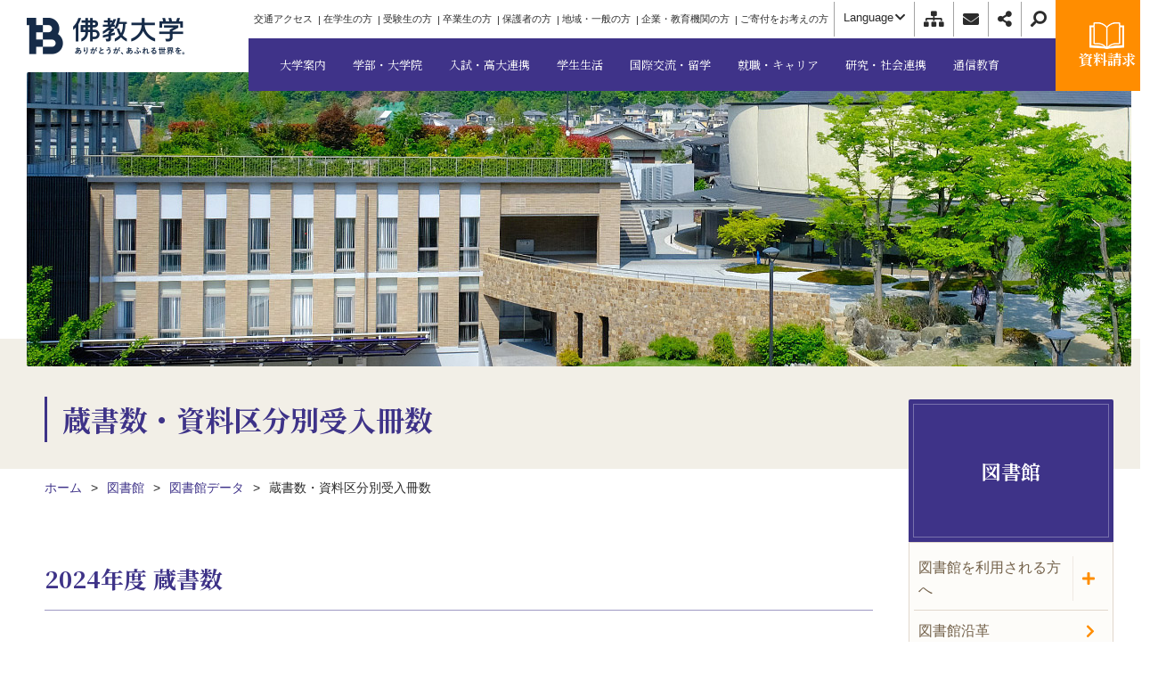

--- FILE ---
content_type: text/html
request_url: https://www.bukkyo-u.ac.jp/library/data/total/
body_size: 18220
content:
<!DOCTYPE html>
<html lang="ja">
  <head>
    <meta charset="utf-8">
    <meta name="viewport" content="width=device-width,initial-scale=1">
    <meta name="format-detection" content="telephone=no">
    <title>蔵書数・資料区分別受入冊数 | 図書館データ | 図書館 | 佛教大学</title>
    
          
          <meta name="description" content="蔵書数（2022年度）--> 資料区分別受入冊数（2022年度）-->   2024年度 蔵書数        （2025年3月31日現在）                              ...">
          <meta property="og:title" content="蔵書数・資料区分別受入冊数 | 図書館データ | 図書館 | 佛教大学">
          <meta property="og:url" content="https://www.bukkyo-u.ac.jp/library/data/total/">
          <meta property="og:description" content="蔵書数（2022年度）--> 資料区分別受入冊数（2022年度）-->   2024年度 蔵書数        （2025年3月31日現在）                              ...">
    
    <meta property="og:type" content="article">
    <link rel="canonical" href="https://www.bukkyo-u.ac.jp/library/data/total/">
    <!-- ssi読み込み-->
<meta property="og:image" content="https://www.bukkyo-u.ac.jp/assets/img/cmn/ogp.png"/>
<meta property="og:site_name" content="佛教大学"/>
<meta name="viewport" content="width=device-width,initial-scale=1"/>
<meta name="format-detection" content="telephone=no"/>
<meta property="og:locale" content="ja_JP"/>
<meta name="twitter:card" content="summary"/>
<meta name="twitter:site" content="@bukkyo_univ"/>
<link rel="stylesheet" href="/assets/fonts/css/all.min.css"/>
<link rel="stylesheet" href="https://fonts.googleapis.com/css?family=Noto+Serif+JP:400,700&amp;display=swap&amp;subset=japanese"/>
<link rel="stylesheet" href="https://fonts.googleapis.com/css?family=Noto+Sans"/>
<link rel="stylesheet" href="/assets/fonts/css/ionicons.min.css"/>
<link rel="stylesheet" href="/assets/js/lib/slick/slick.css"/>
<link rel="stylesheet" href="/assets/css/style.css"/>
<link rel="icon" type="image/x-icon" href="/assets/img/cmn/favicon.ico"/>
    <!-- ssi読み込み-->
<script src="/assets/js/lib/yubinbango.js"></script>
<!-- Google Tag Manager-->
<script>
  (function(w,d,s,l,i){w[l]=w[l]||[];w[l].push({'gtm.start':
  new Date().getTime(),event:'gtm.js'});var f=d.getElementsByTagName(s)[0],
  j=d.createElement(s),dl=l!='dataLayer'?'&l='+l:'';j.async=true;j.src=
  'https://www.googletagmanager.com/gtm.js?id='+i+dl;f.parentNode.insertBefore(j,f);
  })(window,document,'script','dataLayer','GTM-MKRW9TP');
</script>
<!-- End Google Tag Manager-->
<!-- Google Tag Manager by DISCO-->
<script>
  (function(w,d,s,l,i){w[l]=w[l]||[];w[l].push({'gtm.start':
  new Date().getTime(),event:'gtm.js'});var f=d.getElementsByTagName(s)[0],
  j=d.createElement(s),dl=l!='dataLayer'?'&l='+l:'';j.async=true;j.src=
  'https://www.googletagmanager.com/gtm.js?id='+i+dl;f.parentNode.insertBefore(j,f);
  })(window,document,'script','dataLayer','GTM-5BQDFZ5');
</script>
<!-- End Google Tag Manager by DISCO-->
  </head>
  <body class="l-library library-data-total-index" id="library">
    <!-- ssi読み込み-->
<!-- Google Tag Manager (noscript)-->
<noscript>
  <iframe src="https://www.googletagmanager.com/ns.html?id=GTM-MKRW9TP" height="0" width="0" style="display:none;visibility:hidden"></iframe>
</noscript>
<!-- End Google Tag Manager (noscript)-->
<!-- Google Tag Manager by DISCO(noscript)-->
<noscript>
  <iframe src="https://www.googletagmanager.com/ns.html?id=GTM-5BQDFZ5" height="0" width="0" style="display:none;visibility:hidden"></iframe>
</noscript>
<!-- End Google Tag Manager by DISCO(noscript)-->
<div id="fb-root"></div>
<script async="async" defer="defer" crossorigin="anonymous" src="https://connect.facebook.net/ja_JP/sdk.js#xfbml=1&amp;version=v3.3"></script>
    <div class="l-outer">
      <!-- ssi読み込み-->
<div class="p-head-sp">
  <div class="p-head-sp__inner">
    <form class="c-search-box-sp" action="/result/">
      <input type="hidden" name="cx" value="010114925931430263633:goid1rmui18"/>
      <input type="hidden" name="ie" value="utf-8"/>
      <div class="c-input-box">
        <input class="c-input-box__txt -purple" type="text" name="q" placeholder="Googleカスタム検索"/>
        <button class="c-input-box__btn -purple" type="submit" name="sa"><i class="fas fa-search u-reverse"></i></button>
      </div>
    </form>
    <ul class="p-head-sp-list" itemscope="itemscope" itemtype="http://schema.org/SiteNavigationElement">
      <li class="p-head-sp-list__item" itemprop="name"><a class="p-head-sp-list__link" href="/about/"><span>大学案内</span></a>
        <button class="p-head-sp-list__button js-accordion"></button>
        <ul class="p-head-sp-inner-list js-target" itemscope="itemscope" itemtype="http://schema.org/SiteNavigationElement">
          <li class="p-head-sp-inner-list__item -accordion" itemprop="name"><a class="p-head-sp-inner-list__link" href="/about/outline/" itemprop="url">大学概要</a>
            <button class="p-head-sp-list__button js-accordion"></button>
            <ul class="p-head-sp-inner-list-child js-target" itemscope="itemscope" itemtype="http://schema.org/SiteNavigationElement">
              <li class="p-head-sp-inner-list-child__item"><a class="p-head-sp-inner-list-child__link" href="/about/philosophy/spirit/">建学の理念</a>
              </li>
              <li class="p-head-sp-inner-list-child__item"><a class="p-head-sp-inner-list-child__link" href="/about/outline/message/">学長あいさつ</a>
              </li>
              <li class="p-head-sp-inner-list-child__item"><a class="p-head-sp-inner-list-child__link" href="/about/outline/history/">大学のあゆみ </a>
              </li>
              <li class="p-head-sp-inner-list-child__item"><a class="p-head-sp-inner-list-child__link" href="/about/outline/logo/">学章・ロゴマーク・学歌</a>
              </li>
              <li class="p-head-sp-inner-list-child__item"><a class="p-head-sp-inner-list-child__link" href="/about/outline/education/">教育・研究組織図</a>
              </li>
              <li class="p-head-sp-inner-list-child__item"><a class="p-head-sp-inner-list-child__link" href="/about/outline/affairs/">事務組織図</a>
              </li>
              <li class="p-head-sp-inner-list-child__item"><a class="p-head-sp-inner-list-child__link" href="/about/outline/calendar/">学年暦</a>
              </li>
              <li class="p-head-sp-inner-list-child__item"><a class="p-head-sp-inner-list-child__link" href="/about/outline/sentiment/">宗教情操行事</a>
              </li>
              <li class="p-head-sp-inner-list-child__item"><a class="p-head-sp-inner-list-child__link" href="/about/outline/related/">関連団体</a>
              </li>
            </ul>
          </li>
          <li class="p-head-sp-inner-list__item -accordion" itemprop="name"><a class="p-head-sp-inner-list__link" href="/about/activity/" itemprop="url">大学の取り組み</a>
            <button class="p-head-sp-list__button js-accordion"></button>
            <ul class="p-head-sp-inner-list-child js-target" itemscope="itemscope" itemtype="http://schema.org/SiteNavigationElement">
              <li class="p-head-sp-inner-list-child__item"><a class="p-head-sp-inner-list-child__link" href="/about/activity/approach/">自己点検・評価への取組み</a>
              </li>
              <li class="p-head-sp-inner-list-child__item"><a class="p-head-sp-inner-list-child__link" href="/about/activity/publicity/">大学広報</a>
              </li>
              <li class="p-head-sp-inner-list-child__item"><a class="p-head-sp-inner-list-child__link" href="/about/activity/fd-sd/">FD・SDへの取り組み</a>
              </li>
              <li class="p-head-sp-inner-list-child__item"><a class="p-head-sp-inner-list-child__link" href="/donation/#support-feature-donation">佛教大学未来支援寄付金</a>
              </li>
              <li class="p-head-sp-inner-list-child__item"><a class="p-head-sp-inner-list-child__link" href="/donation/#recycling-fund">佛教大学リサイクル募金</a>
              </li>
              <li class="p-head-sp-inner-list-child__item"><a class="p-head-sp-inner-list-child__link" href="/about/activity/no-smoking/">佛教大学敷地内全面禁煙について</a>
              </li>
              <li class="p-head-sp-inner-list-child__item"><a class="p-head-sp-inner-list-child__link" href="/about/activity/governancecode/">ガバナンス・コード</a>
              </li>
              <li class="p-head-sp-inner-list-child__item"><a class="p-head-sp-inner-list-child__link" href="/about/activity/organization-policy/">教員組織の編制方針および求める教職員像</a>
              </li>
            </ul>
          </li>
          <li class="p-head-sp-inner-list__item" itemprop="name"><a class="p-head-sp-inner-list__link" href="/about/data/" itemprop="url">情報公開</a></li>
          <li class="p-head-sp-inner-list__item" itemprop="name"><a class="p-head-sp-inner-list__link" href="/about/policy/" itemprop="url">教育研究上の目的と3ポリシー</a></li>
          <li class="p-head-sp-inner-list__item -accordion" itemprop="name"><a class="p-head-sp-inner-list__link" href="/about/access/" itemprop="url">アクセス・キャンパス一覧</a>
            <button class="p-head-sp-list__button js-accordion"></button>
            <ul class="p-head-sp-inner-list-child js-target" itemscope="itemscope" itemtype="http://schema.org/SiteNavigationElement">
              <li class="p-head-sp-inner-list-child__item"><a class="p-head-sp-inner-list-child__link" href="/about/access/murasakino/">紫野キャンパス</a>
              </li>
              <li class="p-head-sp-inner-list-child__item"><a class="p-head-sp-inner-list-child__link" href="/about/access/nijo/">二条キャンパス</a>
              </li>
              <li class="p-head-sp-inner-list-child__item"><a class="p-head-sp-inner-list-child__link" href="/about/access/iwakura/">岩倉キャンパス</a>
              </li>
              <li class="p-head-sp-inner-list-child__item"><a class="p-head-sp-inner-list-child__link" href="/about/access/hirosawa/">広沢キャンパス</a>
              </li>
              <li class="p-head-sp-inner-list-child__item"><a class="p-head-sp-inner-list-child__link" href="/about/access/sonobe/">園部キャンパス</a>
              </li>
              <li class="p-head-sp-inner-list-child__item"><a class="p-head-sp-inner-list-child__link" href="/about/access/other/">附置機関アクセス一覧</a>
              </li>
              <li class="p-head-sp-inner-list-child__item"><a class="p-head-sp-inner-list-child__link" href="/about/access/bus.html">キャンパス周辺 バス系統表</a>
              </li>
            </ul>
          </li>
          <li class="p-head-sp-inner-list__item" itemprop="name"><a class="p-head-sp-inner-list__link" href="/about/facilities/" itemprop="url">附置機関</a></li>
          <li class="p-head-sp-inner-list__item -accordion" itemprop="name"><a class="p-head-sp-inner-list__link" href="/about/recruitment/" itemprop="url">採用情報</a>
            <button class="p-head-sp-list__button js-accordion"></button>
            <ul class="p-head-sp-inner-list-child js-target" itemscope="itemscope" itemtype="http://schema.org/SiteNavigationElement">
              <li class="p-head-sp-inner-list-child__item"><a class="p-head-sp-inner-list-child__link" href="/about/recruitment/teacher/">教員公募</a>
              </li>
              <li class="p-head-sp-inner-list-child__item"><a class="p-head-sp-inner-list-child__link" href="https://sites.google.com/bukkyo-u.ac.jp/bukkyousaiyou-jimu?usp=sharing">事務職員募集</a>
              </li>
            </ul>
          </li>
          <li class="p-head-sp-inner-list__item" itemprop="name"><a class="p-head-sp-inner-list__link" href="/about/goods/" itemprop="url">グッズ案内</a></li>
          <li class="p-head-sp-inner-list__item" itemprop="name"><a class="p-head-sp-inner-list__link" href="/about/sns/" itemprop="url">佛教大学ソーシャルメディアアカウント</a></li>
        </ul>
      </li>
      <li class="p-head-sp-list__item" itemprop="name"><a class="p-head-sp-list__link" href="/faculty/"><span>学部・大学院</span></a>
        <button class="p-head-sp-list__button js-accordion"></button>
        <ul class="p-head-sp-inner-list js-target" itemscope="itemscope" itemtype="http://schema.org/SiteNavigationElement">
          <li class="p-head-sp-inner-list__item -accordion" itemprop="name"><a class="p-head-sp-inner-list__link" href="/faculty/bukkyo/" itemprop="url">仏教学部</a>
            <button class="p-head-sp-list__button js-accordion"></button>
            <ul class="p-head-sp-inner-list-child js-target" itemscope="itemscope" itemtype="http://schema.org/SiteNavigationElement">
              <li class="p-head-sp-inner-list-child__item"><a class="p-head-sp-inner-list-child__link" href="/faculty/bukkyo/bukkyo/">仏教学科</a>
              </li>
            </ul>
          </li>
          <li class="p-head-sp-inner-list__item -accordion" itemprop="name"><a class="p-head-sp-inner-list__link" href="/faculty/literature/" itemprop="url">文学部</a>
            <button class="p-head-sp-list__button js-accordion"></button>
            <ul class="p-head-sp-inner-list-child js-target" itemscope="itemscope" itemtype="http://schema.org/SiteNavigationElement">
              <li class="p-head-sp-inner-list-child__item"><a class="p-head-sp-inner-list-child__link" href="/faculty/literature/j-literature/">日本文学科</a>
              </li>
              <li class="p-head-sp-inner-list-child__item"><a class="p-head-sp-inner-list-child__link" href="/faculty/literature/chinese/">中国学科</a>
              </li>
              <li class="p-head-sp-inner-list-child__item"><a class="p-head-sp-inner-list-child__link" href="/faculty/literature/english/">英米学科</a>
              </li>
            </ul>
          </li>
          <li class="p-head-sp-inner-list__item -accordion" itemprop="name"><a class="p-head-sp-inner-list__link" href="/faculty/history/" itemprop="url">歴史学部</a>
            <button class="p-head-sp-list__button js-accordion"></button>
            <ul class="p-head-sp-inner-list-child js-target" itemscope="itemscope" itemtype="http://schema.org/SiteNavigationElement">
              <li class="p-head-sp-inner-list-child__item"><a class="p-head-sp-inner-list-child__link" href="/faculty/history/historical/">歴史学科</a>
              </li>
              <li class="p-head-sp-inner-list-child__item"><a class="p-head-sp-inner-list-child__link" href="/faculty/history/culture/">歴史文化学科</a>
              </li>
            </ul>
          </li>
          <li class="p-head-sp-inner-list__item -accordion" itemprop="name"><a class="p-head-sp-inner-list__link" href="/faculty/education/" itemprop="url">教育学部</a>
            <button class="p-head-sp-list__button js-accordion"></button>
            <ul class="p-head-sp-inner-list-child js-target" itemscope="itemscope" itemtype="http://schema.org/SiteNavigationElement">
              <li class="p-head-sp-inner-list-child__item"><a class="p-head-sp-inner-list-child__link" href="/faculty/education/education/">教育学科</a>
              </li>
              <li class="p-head-sp-inner-list-child__item"><a class="p-head-sp-inner-list-child__link" href="/faculty/education/childhood-education/">幼児教育学科</a>
              </li>
              <li class="p-head-sp-inner-list-child__item"><a class="p-head-sp-inner-list-child__link" href="/faculty/education/psychology/">臨床心理学科</a>
              </li>
            </ul>
          </li>
          <li class="p-head-sp-inner-list__item -accordion" itemprop="name"><a class="p-head-sp-inner-list__link" href="/faculty/sociology/" itemprop="url">社会学部</a>
            <button class="p-head-sp-list__button js-accordion"></button>
            <ul class="p-head-sp-inner-list-child js-target" itemscope="itemscope" itemtype="http://schema.org/SiteNavigationElement">
              <li class="p-head-sp-inner-list-child__item"><a class="p-head-sp-inner-list-child__link" href="/faculty/sociology/modern/">現代社会学科</a>
              </li>
              <li class="p-head-sp-inner-list-child__item"><a class="p-head-sp-inner-list-child__link" href="/faculty/sociology/public/">公共政策学科</a>
              </li>
            </ul>
          </li>
          <li class="p-head-sp-inner-list__item -accordion" itemprop="name"><a class="p-head-sp-inner-list__link" href="/faculty/social/" itemprop="url">社会福祉学部</a>
            <button class="p-head-sp-list__button js-accordion"></button>
            <ul class="p-head-sp-inner-list-child js-target" itemscope="itemscope" itemtype="http://schema.org/SiteNavigationElement">
              <li class="p-head-sp-inner-list-child__item"><a class="p-head-sp-inner-list-child__link" href="/faculty/social/welfare/">社会福祉学科</a>
              </li>
            </ul>
          </li>
          <li class="p-head-sp-inner-list__item -accordion" itemprop="name"><a class="p-head-sp-inner-list__link" href="/faculty/healthcare/" itemprop="url">保健医療技術学部</a>
            <button class="p-head-sp-list__button js-accordion"></button>
            <ul class="p-head-sp-inner-list-child js-target" itemscope="itemscope" itemtype="http://schema.org/SiteNavigationElement">
              <li class="p-head-sp-inner-list-child__item"><a class="p-head-sp-inner-list-child__link" href="/faculty/healthcare/physical/">理学療法学科</a>
              </li>
              <li class="p-head-sp-inner-list-child__item"><a class="p-head-sp-inner-list-child__link" href="/faculty/healthcare/occupational/">作業療法学科</a>
              </li>
              <li class="p-head-sp-inner-list-child__item"><a class="p-head-sp-inner-list-child__link" href="/faculty/healthcare/nursing/">看護学科</a>
              </li>
            </ul>
          </li>
          <li class="p-head-sp-inner-list__item -accordion" itemprop="name"><a class="p-head-sp-inner-list__link" href="/faculty/graduate/" itemprop="url">大学院</a>
            <button class="p-head-sp-list__button js-accordion"></button>
            <ul class="p-head-sp-inner-list-child js-target" itemscope="itemscope" itemtype="http://schema.org/SiteNavigationElement">
              <li class="p-head-sp-inner-list-child__item"><a class="p-head-sp-inner-list-child__link" href="/faculty/graduate/outline/">大学院概要</a>
              </li>
              <li class="p-head-sp-inner-list-child__item"><a class="p-head-sp-inner-list-child__link" href="/faculty/graduate/g-literature/">文学研究科</a>
              </li>
              <li class="p-head-sp-inner-list-child__item"><a class="p-head-sp-inner-list-child__link" href="/faculty/graduate/g-pedagogy/">教育学研究科</a>
              </li>
              <li class="p-head-sp-inner-list-child__item"><a class="p-head-sp-inner-list-child__link" href="/faculty/graduate/g-sociology/">社会学研究科</a>
              </li>
              <li class="p-head-sp-inner-list-child__item"><a class="p-head-sp-inner-list-child__link" href="/faculty/graduate/g-welfare/">社会福祉学研究科</a>
              </li>
            </ul>
          </li>
          <li class="p-head-sp-inner-list__item" itemprop="name"><a class="p-head-sp-inner-list__link" href="/faculty/special-course/" itemprop="url">別科（仏教専修）</a></li>
          <li class="p-head-sp-inner-list__item" itemprop="name"><a class="p-head-sp-inner-list__link" href="/faculty/nondegree/" itemprop="url">科目履修生</a></li>
          <li class="p-head-sp-inner-list__item" itemprop="name"><a class="p-head-sp-inner-list__link" href="/faculty/researcher/" itemprop="url">研究員・研究生</a></li>
          <li class="p-head-sp-inner-list__item -accordion" itemprop="name"><a class="p-head-sp-inner-list__link" href="/faculty/feature/" itemprop="url">学びの特色</a>
            <button class="p-head-sp-list__button js-accordion"></button>
            <ul class="p-head-sp-inner-list-child js-target" itemscope="itemscope" itemtype="http://schema.org/SiteNavigationElement">
              <li class="p-head-sp-inner-list-child__item"><a class="p-head-sp-inner-list-child__link" href="/faculty/feature/mdash/">数理・データサイエンス・AI教育プログラム</a>
              </li>
            </ul>
          </li>
          <li class="p-head-sp-inner-list__item" itemprop="name"><a class="p-head-sp-inner-list__link" href="/faculty/teacher/" itemprop="url">教員紹介</a></li>
        </ul>
      </li>
      <li class="p-head-sp-list__item" itemprop="name"><a class="p-head-sp-list__link -link" href="/admission/" target="_blank"><span>入試・高大連携</span></a>
      </li>
      <li class="p-head-sp-list__item" itemprop="name"><a class="p-head-sp-list__link" href="/campuslife/"><span>学生生活</span></a>
        <button class="p-head-sp-list__button js-accordion"></button>
        <ul class="p-head-sp-inner-list js-target" itemscope="itemscope" itemtype="http://schema.org/SiteNavigationElement">
          <li class="p-head-sp-inner-list__item -accordion" itemprop="name"><a class="p-head-sp-inner-list__link" href="/campuslife/support/" itemprop="url">学生生活サポート</a>
            <button class="p-head-sp-list__button js-accordion"></button>
            <ul class="p-head-sp-inner-list-child js-target" itemscope="itemscope" itemtype="http://schema.org/SiteNavigationElement">
              <li class="p-head-sp-inner-list-child__item"><a class="p-head-sp-inner-list-child__link" href="/campuslife/support/calendar/">在学生カレンダー</a>
              </li>
              <li class="p-head-sp-inner-list-child__item"><a class="p-head-sp-inner-list-child__link" href="/campuslife/support/knowledge/">学生生活基礎知識</a>
              </li>
              <li class="p-head-sp-inner-list-child__item"><a class="p-head-sp-inner-list-child__link" href="/campuslife/support/disability/">障害学生支援</a>
              </li>
              <li class="p-head-sp-inner-list-child__item"><a class="p-head-sp-inner-list-child__link" href="/campuslife/support/sodan/">なんでも相談窓口</a>
              </li>
              <li class="p-head-sp-inner-list-child__item"><a class="p-head-sp-inner-list-child__link" href="/campuslife/support/sodan/health/">健康管理センター</a>
              </li>
              <li class="p-head-sp-inner-list-child__item"><a class="p-head-sp-inner-list-child__link" href="/campuslife/support/sodan/student/">学生相談センター</a>
              </li>
              <li class="p-head-sp-inner-list-child__item"><a class="p-head-sp-inner-list-child__link" href="/campuslife/support/sodan/humanrights/">人権教育センター</a>
              </li>
              <li class="p-head-sp-inner-list-child__item"><a class="p-head-sp-inner-list-child__link" href="/campuslife/support/officehour/">オフィスアワー</a>
              </li>
              <li class="p-head-sp-inner-list-child__item"><a class="p-head-sp-inner-list-child__link" href="/campuslife/support/certificate/">各種証明書・願書・届出</a>
              </li>
              <li class="p-head-sp-inner-list-child__item"><a class="p-head-sp-inner-list-child__link" href="/campuslife/support/certificate-graduate/">卒業生向け各種証明書</a>
              </li>
              <li class="p-head-sp-inner-list-child__item"><a class="p-head-sp-inner-list-child__link" href="/campuslife/support/room/">学生寮・下宿・マンション</a>
              </li>
              <li class="p-head-sp-inner-list-child__item"><a class="p-head-sp-inner-list-child__link" href="/campuslife/support/arbeit/">アルバイト</a>
              </li>
              <li class="p-head-sp-inner-list-child__item"><a class="p-head-sp-inner-list-child__link" href="/campuslife/support/orientation/">在学生オリエンテーション</a>
              </li>
            </ul>
          </li>
          <li class="p-head-sp-inner-list__item -accordion" itemprop="name"><a class="p-head-sp-inner-list__link" href="/campuslife/course/" itemprop="url">授業・履修について</a>
            <button class="p-head-sp-list__button js-accordion"></button>
            <ul class="p-head-sp-inner-list-child js-target" itemscope="itemscope" itemtype="http://schema.org/SiteNavigationElement">
              <li class="p-head-sp-inner-list-child__item"><a class="p-head-sp-inner-list-child__link" href="https://b-netrx.bukkyo-u.ac.jp/uprx/up/pk/pky001/Pky00101.xhtml?guestlogin=Kmh006" target="_blank">SYLLABUS（講義概要）</a>
              </li>
              <li class="p-head-sp-inner-list-child__item"><a class="p-head-sp-inner-list-child__link" href="/campuslife/course/section/">授業科目の区分</a>
              </li>
              <li class="p-head-sp-inner-list-child__item"><a class="p-head-sp-inner-list-child__link" href="/campuslife/course/numbering/">科目ナンバリング・カリキュラムマップ・カリキュラムツリー</a>
              </li>
              <li class="p-head-sp-inner-list-child__item"><a class="p-head-sp-inner-list-child__link" href="/campuslife/course/semester/">セメスター制</a>
              </li>
              <li class="p-head-sp-inner-list-child__item"><a class="p-head-sp-inner-list-child__link" href="/campuslife/course/registration/">履修登録</a>
              </li>
              <li class="p-head-sp-inner-list-child__item"><a class="p-head-sp-inner-list-child__link" href="/campuslife/course/limit/">履修登録上限</a>
              </li>
              <li class="p-head-sp-inner-list-child__item"><a class="p-head-sp-inner-list-child__link" href="/campuslife/course/class/">授業について</a>
              </li>
              <li class="p-head-sp-inner-list-child__item"><a class="p-head-sp-inner-list-child__link" href="/campuslife/course/examination/">試験について</a>
              </li>
              <li class="p-head-sp-inner-list-child__item"><a class="p-head-sp-inner-list-child__link" href="/campuslife/course/emergency/">緊急時における授業・試験の取り扱い</a>
              </li>
              <li class="p-head-sp-inner-list-child__item"><a class="p-head-sp-inner-list-child__link" href="/campuslife/course/approval/">成績と単位認定</a>
              </li>
              <li class="p-head-sp-inner-list-child__item"><a class="p-head-sp-inner-list-child__link" href="/campuslife/course/necessity/">卒業に必要な科目と単位</a>
              </li>
              <li class="p-head-sp-inner-list-child__item"><a class="p-head-sp-inner-list-child__link" href="/campuslife/course/graduation/">卒業について</a>
              </li>
              <li class="p-head-sp-inner-list-child__item"><a class="p-head-sp-inner-list-child__link" href="/campuslife/course/compatible/">大学コンソーシアム京都 「単位互換制度」について</a>
              </li>
            </ul>
          </li>
          <li class="p-head-sp-inner-list__item -accordion" itemprop="name"><a class="p-head-sp-inner-list__link" href="/campuslife/scholarship/" itemprop="url">学費・奨学金</a>
            <button class="p-head-sp-list__button js-accordion"></button>
            <ul class="p-head-sp-inner-list-child js-target" itemscope="itemscope" itemtype="http://schema.org/SiteNavigationElement">
              <li class="p-head-sp-inner-list-child__item"><a class="p-head-sp-inner-list-child__link" href="/campuslife/scholarship/enumeration/">学費・諸費一覧表</a>
              </li>
              <li class="p-head-sp-inner-list-child__item"><a class="p-head-sp-inner-list-child__link" href="/campuslife/scholarship/assistance/">奨学金・経済支援制度</a>
              </li>
            </ul>
          </li>
          <li class="p-head-sp-inner-list__item -accordion" itemprop="name"><a class="p-head-sp-inner-list__link" href="/campuslife/certificate/" itemprop="url">教員免許状・資格取得に向けた支援体制</a>
            <button class="p-head-sp-list__button js-accordion"></button>
            <ul class="p-head-sp-inner-list-child js-target" itemscope="itemscope" itemtype="http://schema.org/SiteNavigationElement">
              <li class="p-head-sp-inner-list-child__item"><a class="p-head-sp-inner-list-child__link" href="/campuslife/certificate/teaching-profession/">教職をめざす</a>
              </li>
              <li class="p-head-sp-inner-list-child__item"><a class="p-head-sp-inner-list-child__link" href="/campuslife/certificate/psychology/">心理職をめざす</a>
              </li>
              <li class="p-head-sp-inner-list-child__item"><a class="p-head-sp-inner-list-child__link" href="/campuslife/certificate/welfare/">福祉職や保育士をめざす</a>
              </li>
              <li class="p-head-sp-inner-list-child__item"><a class="p-head-sp-inner-list-child__link" href="/campuslife/certificate/healthcare/">保健医療職をめざす</a>
              </li>
            </ul>
          </li>
          <li class="p-head-sp-inner-list__item" itemprop="name"><a class="p-head-sp-inner-list__link" href="/campuslife/activity/" itemprop="url">課外活動</a></li>
          <li class="p-head-sp-inner-list__item -accordion" itemprop="name"><a class="p-head-sp-inner-list__link" href="/campuslife/facilities/" itemprop="url">学生利用施設</a>
            <button class="p-head-sp-list__button js-accordion"></button>
            <ul class="p-head-sp-inner-list-child js-target" itemscope="itemscope" itemtype="http://schema.org/SiteNavigationElement">
              <li class="p-head-sp-inner-list-child__item"><a class="p-head-sp-inner-list-child__link" href="/campuslife/facilities/plaza/">学習情報プラザ</a>
              </li>
            </ul>
          </li>
          <li class="p-head-sp-inner-list__item -accordion" itemprop="name"><a class="p-head-sp-inner-list__link" href="/campuslife/environment/" itemprop="url">図書館・情報システム</a>
            <button class="p-head-sp-list__button js-accordion"></button>
            <ul class="p-head-sp-inner-list-child js-target" itemscope="itemscope" itemtype="http://schema.org/SiteNavigationElement">
              <li class="p-head-sp-inner-list-child__item"><a class="p-head-sp-inner-list-child__link" href="/library/">図書館</a>
              </li>
              <li class="p-head-sp-inner-list-child__item"><a class="p-head-sp-inner-list-child__link" href="/campuslife/environment/system/">情報システム</a>
              </li>
            </ul>
          </li>
        </ul>
      </li>
      <li class="p-head-sp-list__item" itemprop="name"><a class="p-head-sp-list__link" href="/international/"><span>国際交流・留学</span></a>
        <button class="p-head-sp-list__button js-accordion"></button>
        <ul class="p-head-sp-inner-list js-target" itemscope="itemscope" itemtype="http://schema.org/SiteNavigationElement">
          <li class="p-head-sp-inner-list__item -accordion" itemprop="name"><a class="p-head-sp-inner-list__link" href="/international/education/" itemprop="url">海外留学・海外研修</a>
            <button class="p-head-sp-list__button js-accordion"></button>
            <ul class="p-head-sp-inner-list-child js-target" itemscope="itemscope" itemtype="http://schema.org/SiteNavigationElement">
              <li class="p-head-sp-inner-list-child__item"><a class="p-head-sp-inner-list-child__link" href="/international/education/report/">留学体験記</a>
              </li>
              <li class="p-head-sp-inner-list-child__item"><a class="p-head-sp-inner-list-child__link" href="/international/education/abroad/">短期交換留学（学術交流協定校）</a>
              </li>
              <li class="p-head-sp-inner-list-child__item"><a class="p-head-sp-inner-list-child__link" href="/international/education/dispatch/">派遣留学</a>
              </li>
              <li class="p-head-sp-inner-list-child__item"><a class="p-head-sp-inner-list-child__link" href="/international/education/program/">学部留学プログラム</a>
              </li>
            </ul>
          </li>
          <li class="p-head-sp-inner-list__item -accordion" itemprop="name"><a class="p-head-sp-inner-list__link" href="/international/exchange/" itemprop="url">留学生交流・留学生受入支援</a>
            <button class="p-head-sp-list__button js-accordion"></button>
            <ul class="p-head-sp-inner-list-child js-target" itemscope="itemscope" itemtype="http://schema.org/SiteNavigationElement">
              <li class="p-head-sp-inner-list-child__item"><a class="p-head-sp-inner-list-child__link" href="/international/exchange/support/">奨学金・授業料減免</a>
              </li>
              <li class="p-head-sp-inner-list-child__item"><a class="p-head-sp-inner-list-child__link" href="/international/exchange/course/">留学生進路状況</a>
              </li>
              <li class="p-head-sp-inner-list-child__item"><a class="p-head-sp-inner-list-child__link" href="/international/exchange/dormitory/">留学生寮（国際交流会館「知恩」）</a>
              </li>
            </ul>
          </li>
          <li class="p-head-sp-inner-list__item" itemprop="name"><a class="p-head-sp-inner-list__link" href="/international/academic-exchange/" itemprop="url">国際学術交流</a></li>
        </ul>
      </li>
      <li class="p-head-sp-list__item" itemprop="name"><a class="p-head-sp-list__link" href="/career/"><span>就職・キャリア</span></a>
        <button class="p-head-sp-list__button js-accordion"></button>
        <ul class="p-head-sp-inner-list js-target" itemscope="itemscope" itemtype="http://schema.org/SiteNavigationElement">
          <li class="p-head-sp-inner-list__item -accordion" itemprop="name"><a class="p-head-sp-inner-list__link" href="/career/support/" itemprop="url">キャリア支援</a>
            <button class="p-head-sp-list__button js-accordion"></button>
            <ul class="p-head-sp-inner-list-child js-target" itemscope="itemscope" itemtype="http://schema.org/SiteNavigationElement">
              <li class="p-head-sp-inner-list-child__item"><a class="p-head-sp-inner-list-child__link" href="/career/support/education/">キャリア教育・支援</a>
              </li>
              <li class="p-head-sp-inner-list-child__item"><a class="p-head-sp-inner-list-child__link" href="/career/support/internship/">インターンシップ</a>
              </li>
              <li class="p-head-sp-inner-list-child__item"><a class="p-head-sp-inner-list-child__link" href="/career/support/uij/">UIJターン支援</a>
              </li>
              <li class="p-head-sp-inner-list-child__item"><a class="p-head-sp-inner-list-child__link" href="/career/support/guidance/">就職支援プログラム</a>
              </li>
              <li class="p-head-sp-inner-list-child__item"><a class="p-head-sp-inner-list-child__link" href="/career/support/course/">就職支援講座・資格取得支援</a>
              </li>
            </ul>
          </li>
          <li class="p-head-sp-inner-list__item -accordion" itemprop="name"><a class="p-head-sp-inner-list__link" href="/career/certificate/" itemprop="url">取得できる教員免許状・資格</a>
            <button class="p-head-sp-list__button js-accordion"></button>
            <ul class="p-head-sp-inner-list-child js-target" itemscope="itemscope" itemtype="http://schema.org/SiteNavigationElement">
              <li class="p-head-sp-inner-list-child__item"><a class="p-head-sp-inner-list-child__link" href="/career/certificate/kyoshoku/">教員免許状</a>
              </li>
              <li class="p-head-sp-inner-list-child__item"><a class="p-head-sp-inner-list-child__link" href="/career/certificate/list/">資格</a>
              </li>
              <li class="p-head-sp-inner-list-child__item"><a class="p-head-sp-inner-list-child__link" href="/career/certificate/results/">取得実績</a>
              </li>
              <li class="p-head-sp-inner-list-child__item"><a class="p-head-sp-inner-list-child__link" href="/career/certificate/system/">免許併修制度について</a>
              </li>
            </ul>
          </li>
          <li class="p-head-sp-inner-list__item -accordion" itemprop="name"><a class="p-head-sp-inner-list__link" href="/career/data/" itemprop="url">就職・進路状況データ</a>
            <button class="p-head-sp-list__button js-accordion"></button>
            <ul class="p-head-sp-inner-list-child js-target" itemscope="itemscope" itemtype="http://schema.org/SiteNavigationElement">
              <li class="p-head-sp-inner-list-child__item"><a class="p-head-sp-inner-list-child__link" href="/career/data/decision.html">進路決定状況</a>
              </li>
              <li class="p-head-sp-inner-list-child__item"><a class="p-head-sp-inner-list-child__link" href="/career/data/teacher.html">《教員》進路決定状況</a>
              </li>
              <li class="p-head-sp-inner-list-child__item"><a class="p-head-sp-inner-list-child__link" href="/career/data/public.html">《公務員》進路決定状況</a>
              </li>
              <li class="p-head-sp-inner-list-child__item"><a class="p-head-sp-inner-list-child__link" href="/career/data/location.html">《都道府県別》就職者数・卒業者数</a>
              </li>
              <li class="p-head-sp-inner-list-child__item"><a class="p-head-sp-inner-list-child__link" href="/career/data/employ/">過去3年間の主な就職先</a>
              </li>
            </ul>
          </li>
          <li class="p-head-sp-inner-list__item -accordion" itemprop="name"><a class="p-head-sp-inner-list__link" href="/career/job/" itemprop="url">採用ご担当の皆さまへ</a>
            <button class="p-head-sp-list__button js-accordion"></button>
            <ul class="p-head-sp-inner-list-child js-target" itemscope="itemscope" itemtype="http://schema.org/SiteNavigationElement">
              <li class="p-head-sp-inner-list-child__item"><a class="p-head-sp-inner-list-child__link" href="/career/job/number.html">卒業予定者数</a>
              </li>
            </ul>
          </li>
          <li class="p-head-sp-inner-list__item" itemprop="name"><a class="p-head-sp-inner-list__link" href="/career/graduate/" itemprop="url">卒業生への支援</a></li>
        </ul>
      </li>
      <li class="p-head-sp-list__item" itemprop="name"><a class="p-head-sp-list__link" href="/institution/"><span>研究・社会連携</span></a>
        <button class="p-head-sp-list__button js-accordion"></button>
        <ul class="p-head-sp-inner-list js-target" itemscope="itemscope" itemtype="http://schema.org/SiteNavigationElement">
          <li class="p-head-sp-inner-list__item -accordion" itemprop="name"><a class="p-head-sp-inner-list__link" href="/institution/research/" itemprop="url">研究活動</a>
            <button class="p-head-sp-list__button js-accordion"></button>
            <ul class="p-head-sp-inner-list-child js-target" itemscope="itemscope" itemtype="http://schema.org/SiteNavigationElement">
              <li class="p-head-sp-inner-list-child__item"><a class="p-head-sp-inner-list-child__link" href="https://bukkyo-u-research.jp/">研究活動報manako</a>
              </li>
              <li class="p-head-sp-inner-list-child__item"><a class="p-head-sp-inner-list-child__link" href="/institution/research/publication/">最新の刊行物</a>
              </li>
              <li class="p-head-sp-inner-list-child__item"><a class="p-head-sp-inner-list-child__link" href="/institution/research/awards/">表彰実績</a>
              </li>
              <li class="p-head-sp-inner-list-child__item"><a class="p-head-sp-inner-list-child__link" href="https://b-netrx.bukkyo-u.ac.jp/gyoseki/japanese/index.html">研究者データベース</a>
              </li>
              <li class="p-head-sp-inner-list-child__item"><a class="p-head-sp-inner-list-child__link" href=" https://nrid.nii.ac.jp/ja/index/">科研費データベース</a>
              </li>
              <li class="p-head-sp-inner-list-child__item"><a class="p-head-sp-inner-list-child__link" href="/institution/research/report/">研究活動紹介</a>
              </li>
            </ul>
          </li>
          <li class="p-head-sp-inner-list__item -accordion" itemprop="name"><a class="p-head-sp-inner-list__link" href="/institution/activity/" itemprop="url">研究に対する取り組み</a>
            <button class="p-head-sp-list__button js-accordion"></button>
            <ul class="p-head-sp-inner-list-child js-target" itemscope="itemscope" itemtype="http://schema.org/SiteNavigationElement">
              <li class="p-head-sp-inner-list-child__item"><a class="p-head-sp-inner-list-child__link" href="/institution/activity/external-fund/">競争的資金</a>
              </li>
              <li class="p-head-sp-inner-list-child__item"><a class="p-head-sp-inner-list-child__link" href="/institution/activity/support/">研究支援</a>
              </li>
              <li class="p-head-sp-inner-list-child__item"><a class="p-head-sp-inner-list-child__link" href="/institution/activity/guideline/">研究倫理</a>
              </li>
              <li class="p-head-sp-inner-list-child__item"><a class="p-head-sp-inner-list-child__link" href="/institution/activity/mankind/">人を対象とする研究</a>
              </li>
              <li class="p-head-sp-inner-list-child__item"><a class="p-head-sp-inner-list-child__link" href="/institution/activity/journal/">学部論集</a>
              </li>
              <li class="p-head-sp-inner-list-child__item"><a class="p-head-sp-inner-list-child__link" href="/institution/activity/memoir/">大学院紀要</a>
              </li>
            </ul>
          </li>
          <li class="p-head-sp-inner-list__item -accordion" itemprop="name"><a class="p-head-sp-inner-list__link" href="/institution/#a01" itemprop="url">研究所・研究センター</a>
            <button class="p-head-sp-list__button js-accordion"></button>
            <ul class="p-head-sp-inner-list-child js-target" itemscope="itemscope" itemtype="http://schema.org/SiteNavigationElement">
              <li class="p-head-sp-inner-list-child__item"><a class="p-head-sp-inner-list-child__link" href="/honenbc/">法然仏教学研究センター</a>
              </li>
              <li class="p-head-sp-inner-list-child__item"><a class="p-head-sp-inner-list-child__link" href="/labo/">総合研究所</a>
              </li>
              <li class="p-head-sp-inner-list-child__item"><a class="p-head-sp-inner-list-child__link" href="/counseling/">臨床心理学研究センター</a>
              </li>
              <li class="p-head-sp-inner-list-child__item"><a class="p-head-sp-inner-list-child__link" href="/museum/">宗教文化ミュージアム</a>
              </li>
            </ul>
          </li>
          <li class="p-head-sp-inner-list__item" itemprop="name"><a class="p-head-sp-inner-list__link" href="/institution/academy/" itemprop="url">学会活動</a></li>
          <li class="p-head-sp-inner-list__item -accordion" itemprop="name"><a class="p-head-sp-inner-list__link" href="/institution/business/" itemprop="url">連携事業</a>
            <button class="p-head-sp-list__button js-accordion"></button>
            <ul class="p-head-sp-inner-list-child js-target" itemscope="itemscope" itemtype="http://schema.org/SiteNavigationElement">
              <li class="p-head-sp-inner-list-child__item"><a class="p-head-sp-inner-list-child__link" href="/institution/business/iga/">産官学公連携</a>
              </li>
              <li class="p-head-sp-inner-list-child__item"><a class="p-head-sp-inner-list-child__link" href="/institution/business/modelforest/">モデルフォレスト運動</a>
              </li>
              <li class="p-head-sp-inner-list-child__item"><a class="p-head-sp-inner-list-child__link" href="/institution/business/trustee/">受託研究</a>
              </li>
            </ul>
          </li>
          <li class="p-head-sp-inner-list__item -accordion" itemprop="name"><a class="p-head-sp-inner-list__link" href="/institution/community/" itemprop="url">社会連携センターの取り組み</a>
            <button class="p-head-sp-list__button js-accordion"></button>
            <ul class="p-head-sp-inner-list-child js-target" itemscope="itemscope" itemtype="http://schema.org/SiteNavigationElement">
              <li class="p-head-sp-inner-list-child__item"><a class="p-head-sp-inner-list-child__link" href="/institution/community/project/">佛教大学FAST</a>
              </li>
              <li class="p-head-sp-inner-list-child__item"><a class="p-head-sp-inner-list-child__link" href="/institution/community/student/">支援事業</a>
              </li>
              <li class="p-head-sp-inner-list-child__item"><a class="p-head-sp-inner-list-child__link" href="/institution/community/fieldwork/">地域福祉フィールドワーク事業</a>
              </li>
            </ul>
          </li>
          <li class="p-head-sp-inner-list__item -accordion" itemprop="name"><a class="p-head-sp-inner-list__link" href="/institution/volunteer/" itemprop="url">学生ボランティア室</a>
            <button class="p-head-sp-list__button js-accordion"></button>
            <ul class="p-head-sp-inner-list-child js-target" itemscope="itemscope" itemtype="http://schema.org/SiteNavigationElement">
              <li class="p-head-sp-inner-list-child__item"><a class="p-head-sp-inner-list-child__link" href="/institution/volunteer/student/">ボランティア活動紹介</a>
              </li>
              <li class="p-head-sp-inner-list-child__item"><a class="p-head-sp-inner-list-child__link" href="/institution/volunteer/recruit/">ボランティアの募集（学外の方へ）</a>
              </li>
            </ul>
          </li>
        </ul>
      </li>
      <li class="p-head-sp-list__item" itemprop="name"><a class="p-head-sp-list__link -link" href="https://tsushin.bukkyo-u.ac.jp/"><span>通信教育</span></a>
      </li>
    </ul><a class="c-head-document-btn" href="/faculty/inquiry/">
      <div class="c-head-document-btn__img"><img src="/assets/img/head/ic_book.png" alt="資料請求"/></div>
      <div class="c-head-document-btn__txt">資料請求</div></a><a class="c-head-document-btn" href="/inquiry/">
      <div class="c-head-document-btn__img"><img src="/assets/img/icon/mail.png" alt="お問い合わせ"/></div>
      <div class="c-head-document-btn__txt">お問い合わせ</div></a>
    <ul class="p-head-sp-sub-list">
      <li class="p-head-sp-sub-list__item"><a class="p-head-sp-sub-list__link" href="/about/access/"><span>交通アクセス</span></a></li>
      <li class="p-head-sp-sub-list__item"><a class="p-head-sp-sub-list__link" href="/students/"><span>在学生の方</span></a></li>
      <li class="p-head-sp-sub-list__item"><a class="p-head-sp-sub-list__link" href="https://www.bukkyo-u.ac.jp/admission/"><span>受験生の方</span></a></li>
      <li class="p-head-sp-sub-list__item"><a class="p-head-sp-sub-list__link" href="/graduate/"><span>卒業生の方</span></a></li>
      <li class="p-head-sp-sub-list__item"><a class="p-head-sp-sub-list__link" href="/parents/"><span>保護者の方</span></a></li>
      <li class="p-head-sp-sub-list__item"><a class="p-head-sp-sub-list__link" href="/public/"><span>地域・一般の方</span></a></li>
      <li class="p-head-sp-sub-list__item"><a class="p-head-sp-sub-list__link" href="/company/"><span>企業・教育機関の方</span></a></li>
      <li class="p-head-sp-sub-list__item"><a class="p-head-sp-sub-list__link" href="/donation/"><span>ご寄付をお考えの方</span></a></li>
    </ul>
    <ul class="p-head-icon-list">
      <li class="p-head-icon-list__item"><a class="p-head-icon-list__link" href="https://www.facebook.com/bukkyo.univ"><img src="/assets/img/icon/ic_facebook_head.png" alt="Facebook"/></a></li>
      <li class="p-head-icon-list__item"><a class="p-head-icon-list__link" href="https://twitter.com/bukkyo_univ"><img src="/assets/img/icon/ic_twitter_head.png" alt="X（旧Twitter）"/></a></li>
      <li class="p-head-icon-list__item"><a class="p-head-icon-list__link" href="https://www.instagram.com/bukkyouniversity/"><img src="/assets/img/icon/ic_instagram_head.png" alt="Instagram"/></a></li>
      <li class="p-head-icon-list__item"><a class="p-head-icon-list__link" href="https://www.youtube.com/user/BukkyoUniversity"><img src="/assets/img/icon/ic_youtobe_head.png" alt="YouTube"/></a></li>
    </ul>
    <ul class="p-head-sp-sub-list">
      <li class="p-head-sp-sub-list__item"><a class="p-head-sp-sub-list__link" href="/sitemap.html"><span>サイトマップ</span></a></li>
      <li class="p-head-sp-sub-list__item"><a class="p-head-sp-sub-list__link" href="/about/recruitment/"><span>採用情報</span></a></li>
      <li class="p-head-sp-sub-list__item"><a class="p-head-sp-sub-list__link" href="/library/"><span>図書館</span></a></li>
      <li class="p-head-sp-sub-list__item"><a class="p-head-sp-sub-list__link" href="/shijo/"><span>公開講座・オープンラーニングセンター（O.L.C.）</span></a></li>
      <li class="p-head-sp-sub-list__item"><a class="p-head-sp-sub-list__link" href="/about/facilities/"><span>附置機関</span></a></li>
      <li class="p-head-sp-sub-list__item"><a class="p-head-sp-sub-list__link" href="/privacy.html"><span>プライバシーポリシー</span></a></li>
    </ul>
    <ul class="p-head-icon-list -bottom -sp-w">
      <li class="p-head-icon-list__item -sp-w"><a class="p-head-icon-list__btn -sp-w" href="/english/">ENGLISH</a></li>
      <li class="p-head-icon-list__item -sp-w"><a class="p-head-icon-list__btn -sp-w u-mt-10-sp" href="/chinese/">中文</a></li>
      <li class="p-head-icon-list__item -sp-w"><a class="p-head-icon-list__btn -sp-w u-mt-10-sp" href="/korean/">한국어</a></li>
    </ul>
  </div>
</div>
      <div class="l-layout js-layout">
        <!-- ヘッダー-->
        <header class="l-head js-header">
          <div class="l-head__inner">
            <div class="l-head__left">
              <div class="l-head-sp">
                <div class="l-head-sp__left"><a class="js-head-link" href="/"><img src="/assets/img/cmn/logo_ttl.gif" alt="佛教大学 BUKKYO UNIVERSITY"></a>
                </div>
                <div class="l-head-sp__right">
                  <button class="c-ham -purple js-ham" aria-expanded="false">
                    <div class="c-ham__inner"><span class="c-ham__border -head js-ham-border"></span><span class="c-ham__border -middle js-ham-border"></span><span class="c-ham__border -bottom js-ham-border"></span></div>
                  </button>
                </div>
              </div>
            </div>
            <div class="l-head__right">
              <!-- ssi読み込み-->
<div class="p-head-space">
  <ul class="p-head-space__list">
    <li class="p-head-space__item"><a class="p-head-space__link" href="/about/access/"><span>交通アクセス</span></a></li>
    <li class="p-head-space__item"><a class="p-head-space__link" href="/students/"><span>在学生の方</span></a></li>
    <li class="p-head-space__item"><a class="p-head-space__link" href="https://www.bukkyo-u.ac.jp/admission/"><span>受験生の方</span></a></li>
    <li class="p-head-space__item"><a class="p-head-space__link" href="/graduate/"><span>卒業生の方</span></a></li>
    <li class="p-head-space__item"><a class="p-head-space__link" href="/parents/"><span>保護者の方</span></a></li>
    <li class="p-head-space__item"><a class="p-head-space__link" href="/public/"><span>地域・一般の方</span></a></li>
    <li class="p-head-space__item"><a class="p-head-space__link" href="/company/"><span>企業・教育機関の方</span></a></li>
    <li class="p-head-space__item"><a class="p-head-space__link" href="/donation/"><span>ご寄付をお考えの方</span></a></li>
  </ul>
  <ul class="p-head-space__iconlist">
    <li class="p-head-space__iconitem -lang c-head-toggle">
      <button class="c-lang-btn">Language<i class="fas fa-chevron-down"></i></button>
      <div class="c-head-toggle__item">
        <div class="c-head-toggle__inner">
          <ul class="c-lang-menu">
            <li class="c-lang-menu__item"><a href="/">日本語</a></li>
            <li class="c-lang-menu__item"><a href="/english/">ENGLISH</a></li>
            <li class="c-lang-menu__item"><a href="/chinese/">中文</a></li>
            <li class="c-lang-menu__item"><a href="/korean/">한국어</a></li>
          </ul>
        </div>
      </div>
    </li>
    <li class="p-head-space__iconitem -sitemap c-tooltip"><a class="p-head-space__iconlink" href="/sitemap.html"><i class="fas fa-sitemap"></i></a>
      <div class="c-tooltip__position">
        <div class="c-tooltip__txt">サイトマップ</div>
      </div>
    </li>
    <li class="p-head-space__iconitem -mail c-tooltip"><a class="p-head-space__iconlink" href="/inquiry/"><i class="fas fa-envelope"></i></a>
      <div class="c-tooltip__position">
        <div class="c-tooltip__txt">お問い合わせ</div>
      </div>
    </li>
    <li class="p-head-space__iconitem -share c-tooltip c-head-toggle">
      <div class="p-head-space__iconlink"><i class="fas fa-share-alt"></i></div>
      <div class="c-tooltip__position">
        <div class="c-tooltip__txt">ソーシャルメディアアカウント</div>
      </div>
      <div class="c-head-toggle__item">
        <div class="c-head-toggle__inner -social">
          <ul class="p-foot-social__list">
            <li class="p-foot-social__item -icon"><a class="c-icon-item" href="https://www.facebook.com/bukkyo.univ">
                <div class="c-icon-item__img"><img src="/assets/img/icon/ic_facebook.png" alt="Facebook"/></div></a></li>
            <li class="p-foot-social__item -icon"><a class="c-icon-item" href="https://twitter.com/bukkyo_univ">
                <div class="c-icon-item__img"><img src="/assets/img/icon/ic_twitter.png" alt="X（旧Twitter）"/></div></a></li>
            <li class="p-foot-social__item -icon"><a class="c-icon-item" href="https://www.instagram.com/bukkyouniversity/">
                <div class="c-icon-item__img"><img src="/assets/img/icon/ic_instagram.png" alt="Instagram"/></div></a></li>
            <li class="p-foot-social__item -icon"><a class="c-icon-item" href="https://www.youtube.com/user/BukkyoUniversity">
                <div class="c-icon-item__img"><img src="/assets/img/icon/ic_youtobe.png" alt="YouTube"/></div></a></li>
          </ul>
        </div>
      </div>
    </li>
    <li class="p-head-space__iconitem -search c-tooltip c-head-toggle">
      <div class="p-head-space__iconlink"><i class="fas fa-search u-reverse"></i></div>
      <div class="c-tooltip__position">
        <div class="c-tooltip__txt">検索</div>
      </div>
      <div class="c-head-toggle__item">
        <form class="c-head-toggle__inner" action="/result/">
          <input type="hidden" name="cx" value="010114925931430263633:goid1rmui18"/>
          <input type="hidden" name="ie" value="utf-8"/>
          <fieldset>
            <legend>検索</legend>
            <div class="p-search-box__inner">
              <div class="p-search-box__left"><span>検索</span></div>
              <div class="p-search-box__right">
                <div class="c-input-box">
                  <input class="c-input-box__txt" type="text" name="q" placeholder="Googleカスタム検索"/>
                  <button class="c-input-box__btn" type="submit" name="sa"><i class="fas fa-search u-reverse"></i></button>
                </div>
              </div>
            </div>
          </fieldset>
        </form>
      </div>
    </li>
  </ul>
</div>
<div class="p-bottom-space">
  <nav class="p-bottom-space__nav">
    <ul class="p-bottom-space__list" itemscope="itemscope" itemtype="http://schema.org/SiteNavigationElement">
      <li class="p-bottom-space__item" itemprop="name"><a class="p-bottom-space__link" href="/about/"><span>大学案内</span></a>
        <div class="p-head-hover-area">
          <div class="p-head-hover-area__inner">
            <div class="p-head-hover-area__block"><a class="p-head-hover-area__btn" href="/about/outline/">大学概要</a>
              <ul class="p-head-hover-area__list">
                <li class="p-head-hover-area__item"><a href="/about/philosophy/spirit/">建学の理念</a>
                </li>
                <li class="p-head-hover-area__item"><a href="/about/outline/message/">学長あいさつ</a>
                </li>
                <li class="p-head-hover-area__item"><a href="/about/outline/history/">大学のあゆみ </a>
                </li>
                <li class="p-head-hover-area__item"><a href="/about/outline/logo/">学章・ロゴマーク・学歌</a>
                </li>
                <li class="p-head-hover-area__item"><a href="/about/outline/education/">教育・研究組織図</a>
                </li>
                <li class="p-head-hover-area__item"><a href="/about/outline/affairs/">事務組織図</a>
                </li>
                <li class="p-head-hover-area__item"><a href="/about/outline/calendar/">学年暦</a>
                </li>
                <li class="p-head-hover-area__item"><a href="/about/outline/sentiment/">宗教情操行事</a>
                </li>
                <li class="p-head-hover-area__item"><a href="/about/outline/related/">関連団体</a>
                </li>
              </ul>
            </div>
            <div class="p-head-hover-area__block"><a class="p-head-hover-area__btn" href="/about/activity/">大学の取り組み</a>
              <ul class="p-head-hover-area__list">
                <li class="p-head-hover-area__item"><a href="/about/activity/approach/">自己点検・評価への取組み</a>
                </li>
                <li class="p-head-hover-area__item"><a href="/about/activity/publicity/">大学広報</a>
                </li>
                <li class="p-head-hover-area__item"><a href="/about/activity/fd-sd/">FD・SDへの取り組み</a>
                </li>
                <li class="p-head-hover-area__item"><a href="/donation/#support-feature-donation">佛教大学未来支援寄付金</a>
                </li>
                <li class="p-head-hover-area__item"><a href="/donation/#recycling-fund">佛教大学リサイクル募金</a>
                </li>
                <li class="p-head-hover-area__item"><a href="/about/activity/no-smoking/">佛教大学敷地内全面禁煙について</a>
                </li>
                <li class="p-head-hover-area__item"><a href="/about/activity/governancecode/">ガバナンス・コード</a>
                </li>
                <li class="p-head-hover-area__item"><a href="/about/activity/organization-policy/">教員組織の編制方針および求める教職員像</a>
                </li>
              </ul>
            </div>
            <div class="p-head-hover-area__block"><a class="p-head-hover-area__btn" href="/about/data/">情報公開</a><a class="p-head-hover-area__btn" href="/about/policy/">教育研究上の目的と3ポリシー</a>
            </div>
            <div class="p-head-hover-area__block"><a class="p-head-hover-area__btn" href="/about/access/">アクセス・キャンパス一覧</a>
              <ul class="p-head-hover-area__list">
                <li class="p-head-hover-area__item"><a href="/about/access/murasakino/">紫野キャンパス</a>
                </li>
                <li class="p-head-hover-area__item"><a href="/about/access/nijo/">二条キャンパス</a>
                </li>
                <li class="p-head-hover-area__item"><a href="/about/access/iwakura/">岩倉キャンパス</a>
                </li>
                <li class="p-head-hover-area__item"><a href="/about/access/hirosawa/">広沢キャンパス</a>
                </li>
                <li class="p-head-hover-area__item"><a href="/about/access/sonobe/">園部キャンパス</a>
                </li>
                <li class="p-head-hover-area__item"><a href="/about/access/other/">附置機関アクセス一覧</a>
                </li>
                <li class="p-head-hover-area__item"><a href="/about/access/bus.html">キャンパス周辺 バス系統表</a>
                </li>
              </ul>
            </div>
            <div class="p-head-hover-area__block"><a class="p-head-hover-area__btn" href="/about/facilities/">附置機関</a><a class="p-head-hover-area__btn" href="/about/recruitment/">採用情報</a>
              <ul class="p-head-hover-area__list">
                <li class="p-head-hover-area__item"><a href="/about/recruitment/teacher/">教員公募</a>
                </li>
                <li class="p-head-hover-area__item"><a href="https://sites.google.com/bukkyo-u.ac.jp/bukkyousaiyou-jimu?usp=sharing">事務職員募集</a>
                </li>
              </ul><a class="p-head-hover-area__btn" href="/about/goods/">グッズ案内</a><a class="p-head-hover-area__btn" href="/about/sns/">佛教大学ソーシャルメディアアカウント</a>
            </div>
          </div>
        </div>
      </li>
      <li class="p-bottom-space__item" itemprop="name"><a class="p-bottom-space__link" href="/faculty/"><span>学部・大学院</span></a>
        <div class="p-head-hover-area">
          <div class="p-head-hover-area__inner">
            <div class="p-head-hover-area__block"><a class="p-head-hover-area__btn" href="/faculty/bukkyo/">仏教学部</a>
              <ul class="p-head-hover-area__list">
                <li class="p-head-hover-area__item"><a href="/faculty/bukkyo/bukkyo/">仏教学科</a>
                </li>
              </ul><a class="p-head-hover-area__btn" href="/faculty/literature/">文学部</a>
              <ul class="p-head-hover-area__list">
                <li class="p-head-hover-area__item"><a href="/faculty/literature/j-literature/">日本文学科</a>
                </li>
                <li class="p-head-hover-area__item"><a href="/faculty/literature/chinese/">中国学科</a>
                </li>
                <li class="p-head-hover-area__item"><a href="/faculty/literature/english/">英米学科</a>
                </li>
              </ul><a class="p-head-hover-area__btn" href="/faculty/history/">歴史学部</a>
              <ul class="p-head-hover-area__list">
                <li class="p-head-hover-area__item"><a href="/faculty/history/historical/">歴史学科</a>
                </li>
                <li class="p-head-hover-area__item"><a href="/faculty/history/culture/">歴史文化学科</a>
                </li>
              </ul>
            </div>
            <div class="p-head-hover-area__block"><a class="p-head-hover-area__btn" href="/faculty/education/">教育学部</a>
              <ul class="p-head-hover-area__list">
                <li class="p-head-hover-area__item"><a href="/faculty/education/education/">教育学科</a>
                </li>
                <li class="p-head-hover-area__item"><a href="/faculty/education/childhood-education/">幼児教育学科</a>
                </li>
                <li class="p-head-hover-area__item"><a href="/faculty/education/psychology/">臨床心理学科</a>
                </li>
              </ul><a class="p-head-hover-area__btn" href="/faculty/sociology/">社会学部</a>
              <ul class="p-head-hover-area__list">
                <li class="p-head-hover-area__item"><a href="/faculty/sociology/modern/">現代社会学科</a>
                </li>
                <li class="p-head-hover-area__item"><a href="/faculty/sociology/public/">公共政策学科</a>
                </li>
              </ul><a class="p-head-hover-area__btn" href="/faculty/social/">社会福祉学部</a>
              <ul class="p-head-hover-area__list">
                <li class="p-head-hover-area__item"><a href="/faculty/social/welfare/">社会福祉学科</a>
                </li>
              </ul>
            </div>
            <div class="p-head-hover-area__block"><a class="p-head-hover-area__btn" href="/faculty/healthcare/">保健医療技術学部</a>
              <ul class="p-head-hover-area__list">
                <li class="p-head-hover-area__item"><a href="/faculty/healthcare/physical/">理学療法学科</a>
                </li>
                <li class="p-head-hover-area__item"><a href="/faculty/healthcare/occupational/">作業療法学科</a>
                </li>
                <li class="p-head-hover-area__item"><a href="/faculty/healthcare/nursing/">看護学科</a>
                </li>
              </ul>
            </div>
            <div class="p-head-hover-area__block"><a class="p-head-hover-area__btn" href="/faculty/graduate/">大学院</a>
              <ul class="p-head-hover-area__list">
                <li class="p-head-hover-area__item"><a href="/faculty/graduate/outline/">大学院概要</a>
                </li>
                <li class="p-head-hover-area__item"><a href="/faculty/graduate/g-literature/">文学研究科</a>
                </li>
                <li class="p-head-hover-area__item"><a href="/faculty/graduate/g-pedagogy/">教育学研究科</a>
                </li>
                <li class="p-head-hover-area__item"><a href="/faculty/graduate/g-sociology/">社会学研究科</a>
                </li>
                <li class="p-head-hover-area__item"><a href="/faculty/graduate/g-welfare/">社会福祉学研究科</a>
                </li>
              </ul><a class="p-head-hover-area__btn" href="/faculty/special-course/">別科（仏教専修）</a><a class="p-head-hover-area__btn" href="/faculty/nondegree/">科目履修生</a><a class="p-head-hover-area__btn" href="/faculty/researcher/">研究員・研究生</a>
            </div>
            <div class="p-head-hover-area__block"><a class="p-head-hover-area__btn" href="/faculty/feature/">学びの特色</a>
              <ul class="p-head-hover-area__list">
                <li class="p-head-hover-area__item"><a href="/faculty/feature/mdash/">数理・データサイエンス・AI教育プログラム</a>
                </li>
              </ul><a class="p-head-hover-area__btn" href="/faculty/teacher/">教員紹介</a>
            </div>
          </div>
        </div>
      </li>
      <li class="p-bottom-space__item" itemprop="name"><a class="p-bottom-space__link" href="/admission/" target="_blank"><span>入試・高大連携</span></a>
      </li>
      <li class="p-bottom-space__item" itemprop="name"><a class="p-bottom-space__link" href="/campuslife/"><span>学生生活</span></a>
        <div class="p-head-hover-area">
          <div class="p-head-hover-area__inner">
            <div class="p-head-hover-area__block"><a class="p-head-hover-area__btn" href="/campuslife/support/">学生生活サポート</a>
              <ul class="p-head-hover-area__list">
                <li class="p-head-hover-area__item"><a href="/campuslife/support/calendar/">在学生カレンダー</a>
                </li>
                <li class="p-head-hover-area__item"><a href="/campuslife/support/knowledge/">学生生活基礎知識</a>
                </li>
                <li class="p-head-hover-area__item"><a href="/campuslife/support/disability/">障害学生支援</a>
                </li>
                <li class="p-head-hover-area__item"><a href="/campuslife/support/sodan/">なんでも相談窓口</a>
                </li>
                <li class="p-head-hover-area__item"><a href="/campuslife/support/sodan/health/">健康管理センター</a>
                </li>
                <li class="p-head-hover-area__item"><a href="/campuslife/support/sodan/student/">学生相談センター</a>
                </li>
                <li class="p-head-hover-area__item"><a href="/campuslife/support/sodan/humanrights/">人権教育センター</a>
                </li>
                <li class="p-head-hover-area__item"><a href="/campuslife/support/officehour/">オフィスアワー</a>
                </li>
                <li class="p-head-hover-area__item"><a href="/campuslife/support/certificate/">各種証明書・願書・届出</a>
                </li>
                <li class="p-head-hover-area__item"><a href="/campuslife/support/certificate-graduate/">卒業生向け各種証明書</a>
                </li>
                <li class="p-head-hover-area__item"><a href="/campuslife/support/room/">学生寮・下宿・マンション</a>
                </li>
                <li class="p-head-hover-area__item"><a href="/campuslife/support/arbeit/">アルバイト</a>
                </li>
                <li class="p-head-hover-area__item"><a href="/campuslife/support/orientation/">在学生オリエンテーション</a>
                </li>
              </ul>
            </div>
            <div class="p-head-hover-area__block"><a class="p-head-hover-area__btn" href="/campuslife/course/">授業・履修について</a>
              <ul class="p-head-hover-area__list">
                <li class="p-head-hover-area__item"><a href="https://b-netrx.bukkyo-u.ac.jp/uprx/up/pk/pky001/Pky00101.xhtml?guestlogin=Kmh006" target="_blank">SYLLABUS（講義概要）</a>
                </li>
                <li class="p-head-hover-area__item"><a href="/campuslife/course/section/">授業科目の区分</a>
                </li>
                <li class="p-head-hover-area__item"><a href="/campuslife/course/numbering/">科目ナンバリング・カリキュラムマップ・カリキュラムツリー</a>
                </li>
                <li class="p-head-hover-area__item"><a href="/campuslife/course/semester/">セメスター制</a>
                </li>
                <li class="p-head-hover-area__item"><a href="/campuslife/course/registration/">履修登録</a>
                </li>
                <li class="p-head-hover-area__item"><a href="/campuslife/course/limit/">履修登録上限</a>
                </li>
                <li class="p-head-hover-area__item"><a href="/campuslife/course/class/">授業について</a>
                </li>
                <li class="p-head-hover-area__item"><a href="/campuslife/course/examination/">試験について</a>
                </li>
                <li class="p-head-hover-area__item"><a href="/campuslife/course/emergency/">緊急時における授業・試験の取り扱い</a>
                </li>
                <li class="p-head-hover-area__item"><a href="/campuslife/course/approval/">成績と単位認定</a>
                </li>
                <li class="p-head-hover-area__item"><a href="/campuslife/course/necessity/">卒業に必要な科目と単位</a>
                </li>
                <li class="p-head-hover-area__item"><a href="/campuslife/course/graduation/">卒業について</a>
                </li>
                <li class="p-head-hover-area__item"><a href="/campuslife/course/compatible/">大学コンソーシアム京都 「単位互換制度」について</a>
                </li>
              </ul>
            </div>
            <div class="p-head-hover-area__block"><a class="p-head-hover-area__btn" href="/campuslife/scholarship/">学費・奨学金</a>
              <ul class="p-head-hover-area__list">
                <li class="p-head-hover-area__item"><a href="/campuslife/scholarship/enumeration/">学費・諸費一覧表</a>
                </li>
                <li class="p-head-hover-area__item"><a href="/campuslife/scholarship/assistance/">奨学金・経済支援制度</a>
                </li>
              </ul><a class="p-head-hover-area__btn" href="/campuslife/certificate/">教員免許状・資格取得に向けた支援体制</a>
              <ul class="p-head-hover-area__list">
                <li class="p-head-hover-area__item"><a href="/campuslife/certificate/teaching-profession/">教職をめざす</a>
                </li>
                <li class="p-head-hover-area__item"><a href="/campuslife/certificate/psychology/">心理職をめざす</a>
                </li>
                <li class="p-head-hover-area__item"><a href="/campuslife/certificate/welfare/">福祉職や保育士をめざす</a>
                </li>
                <li class="p-head-hover-area__item"><a href="/campuslife/certificate/healthcare/">保健医療職をめざす</a>
                </li>
              </ul>
            </div>
            <div class="p-head-hover-area__block"><a class="p-head-hover-area__btn" href="/campuslife/activity/">課外活動</a><a class="p-head-hover-area__btn" href="/campuslife/facilities/">学生利用施設</a>
              <ul class="p-head-hover-area__list">
                <li class="p-head-hover-area__item"><a href="/campuslife/facilities/plaza/">学習情報プラザ</a>
                </li>
              </ul><a class="p-head-hover-area__btn" href="/campuslife/environment/">図書館・情報システム</a>
              <ul class="p-head-hover-area__list">
                <li class="p-head-hover-area__item"><a href="/library/">図書館</a>
                </li>
                <li class="p-head-hover-area__item"><a href="/campuslife/environment/system/">情報システム</a>
                </li>
              </ul>
            </div>
          </div>
        </div>
      </li>
      <li class="p-bottom-space__item" itemprop="name"><a class="p-bottom-space__link" href="/international/"><span>国際交流・留学</span></a>
        <div class="p-head-hover-area">
          <div class="p-head-hover-area__inner">
            <div class="p-head-hover-area__block"><a class="p-head-hover-area__btn" href="/international/education/">海外留学・海外研修</a>
              <ul class="p-head-hover-area__list">
                <li class="p-head-hover-area__item"><a href="/international/education/report/">留学体験記</a>
                </li>
                <li class="p-head-hover-area__item"><a href="/international/education/abroad/">短期交換留学（学術交流協定校）</a>
                </li>
                <li class="p-head-hover-area__item"><a href="/international/education/dispatch/">派遣留学</a>
                </li>
                <li class="p-head-hover-area__item"><a href="/international/education/program/">学部留学プログラム</a>
                </li>
              </ul>
            </div>
            <div class="p-head-hover-area__block"><a class="p-head-hover-area__btn" href="/international/exchange/">留学生交流・留学生受入支援</a>
              <ul class="p-head-hover-area__list">
                <li class="p-head-hover-area__item"><a href="/international/exchange/support/">奨学金・授業料減免</a>
                </li>
                <li class="p-head-hover-area__item"><a href="/international/exchange/course/">留学生進路状況</a>
                </li>
                <li class="p-head-hover-area__item"><a href="/international/exchange/dormitory/">留学生寮（国際交流会館「知恩」）</a>
                </li>
              </ul>
            </div>
            <div class="p-head-hover-area__block"><a class="p-head-hover-area__btn" href="/international/academic-exchange/">国際学術交流</a>
            </div>
          </div>
        </div>
      </li>
      <li class="p-bottom-space__item" itemprop="name"><a class="p-bottom-space__link" href="/career/"><span>就職・キャリア</span></a>
        <div class="p-head-hover-area">
          <div class="p-head-hover-area__inner">
            <div class="p-head-hover-area__block"><a class="p-head-hover-area__btn" href="/career/support/">キャリア支援</a>
              <ul class="p-head-hover-area__list">
                <li class="p-head-hover-area__item"><a href="/career/support/education/">キャリア教育・支援</a>
                </li>
                <li class="p-head-hover-area__item"><a href="/career/support/internship/">インターンシップ</a>
                </li>
                <li class="p-head-hover-area__item"><a href="/career/support/uij/">UIJターン支援</a>
                </li>
                <li class="p-head-hover-area__item"><a href="/career/support/guidance/">就職支援プログラム</a>
                </li>
                <li class="p-head-hover-area__item"><a href="/career/support/course/">就職支援講座・資格取得支援</a>
                </li>
              </ul>
            </div>
            <div class="p-head-hover-area__block"><a class="p-head-hover-area__btn" href="/career/certificate/">取得できる教員免許状・資格</a>
              <ul class="p-head-hover-area__list">
                <li class="p-head-hover-area__item"><a href="/career/certificate/kyoshoku/">教員免許状</a>
                </li>
                <li class="p-head-hover-area__item"><a href="/career/certificate/list/">資格</a>
                </li>
                <li class="p-head-hover-area__item"><a href="/career/certificate/results/">取得実績</a>
                </li>
                <li class="p-head-hover-area__item"><a href="/career/certificate/system/">免許併修制度について</a>
                </li>
              </ul>
            </div>
            <div class="p-head-hover-area__block"><a class="p-head-hover-area__btn" href="/career/data/">就職・進路状況データ</a>
              <ul class="p-head-hover-area__list">
                <li class="p-head-hover-area__item"><a href="/career/data/decision.html">進路決定状況</a>
                </li>
                <li class="p-head-hover-area__item"><a href="/career/data/teacher.html">《教員》進路決定状況</a>
                </li>
                <li class="p-head-hover-area__item"><a href="/career/data/public.html">《公務員》進路決定状況</a>
                </li>
                <li class="p-head-hover-area__item"><a href="/career/data/location.html">《都道府県別》就職者数・卒業者数</a>
                </li>
                <li class="p-head-hover-area__item"><a href="/career/data/employ/">過去3年間の主な就職先</a>
                </li>
              </ul>
            </div>
            <div class="p-head-hover-area__block"><a class="p-head-hover-area__btn" href="/career/job/">採用ご担当の皆さまへ</a>
              <ul class="p-head-hover-area__list">
                <li class="p-head-hover-area__item"><a href="/career/job/number.html">卒業予定者数</a>
                </li>
              </ul><a class="p-head-hover-area__btn" href="/career/graduate/">卒業生への支援</a>
            </div>
          </div>
        </div>
      </li>
      <li class="p-bottom-space__item" itemprop="name"><a class="p-bottom-space__link" href="/institution/"><span>研究・社会連携</span></a>
        <div class="p-head-hover-area">
          <div class="p-head-hover-area__inner">
            <div class="p-head-hover-area__block"><a class="p-head-hover-area__btn" href="/institution/research/">研究活動</a>
              <ul class="p-head-hover-area__list">
                <li class="p-head-hover-area__item"><a href="https://bukkyo-u-research.jp/">研究活動報manako</a>
                </li>
                <li class="p-head-hover-area__item"><a href="/institution/research/publication/">最新の刊行物</a>
                </li>
                <li class="p-head-hover-area__item"><a href="/institution/research/awards/">表彰実績</a>
                </li>
                <li class="p-head-hover-area__item"><a href="https://b-netrx.bukkyo-u.ac.jp/gyoseki/japanese/index.html">研究者データベース</a>
                </li>
                <li class="p-head-hover-area__item"><a href=" https://nrid.nii.ac.jp/ja/index/">科研費データベース</a>
                </li>
                <li class="p-head-hover-area__item"><a href="/institution/research/report/">研究活動紹介</a>
                </li>
              </ul>
            </div>
            <div class="p-head-hover-area__block"><a class="p-head-hover-area__btn" href="/institution/activity/">研究に対する取り組み</a>
              <ul class="p-head-hover-area__list">
                <li class="p-head-hover-area__item"><a href="/institution/activity/external-fund/">競争的資金</a>
                </li>
                <li class="p-head-hover-area__item"><a href="/institution/activity/support/">研究支援</a>
                </li>
                <li class="p-head-hover-area__item"><a href="/institution/activity/guideline/">研究倫理</a>
                </li>
                <li class="p-head-hover-area__item"><a href="/institution/activity/mankind/">人を対象とする研究</a>
                </li>
                <li class="p-head-hover-area__item"><a href="/institution/activity/journal/">学部論集</a>
                </li>
                <li class="p-head-hover-area__item"><a href="/institution/activity/memoir/">大学院紀要</a>
                </li>
              </ul>
            </div>
            <div class="p-head-hover-area__block"><a class="p-head-hover-area__btn" href="/institution/#a01">研究所・研究センター</a>
              <ul class="p-head-hover-area__list">
                <li class="p-head-hover-area__item"><a href="/honenbc/">法然仏教学研究センター</a>
                </li>
                <li class="p-head-hover-area__item"><a href="/labo/">総合研究所</a>
                </li>
                <li class="p-head-hover-area__item"><a href="/counseling/">臨床心理学研究センター</a>
                </li>
                <li class="p-head-hover-area__item"><a href="/museum/">宗教文化ミュージアム</a>
                </li>
              </ul><a class="p-head-hover-area__btn" href="/institution/academy/">学会活動</a>
            </div>
            <div class="p-head-hover-area__block"><a class="p-head-hover-area__btn" href="/institution/business/">連携事業</a>
              <ul class="p-head-hover-area__list">
                <li class="p-head-hover-area__item"><a href="/institution/business/iga/">産官学公連携</a>
                </li>
                <li class="p-head-hover-area__item"><a href="/institution/business/modelforest/">モデルフォレスト運動</a>
                </li>
                <li class="p-head-hover-area__item"><a href="/institution/business/trustee/">受託研究</a>
                </li>
              </ul><a class="p-head-hover-area__btn" href="/institution/community/">社会連携センターの取り組み</a>
              <ul class="p-head-hover-area__list">
                <li class="p-head-hover-area__item"><a href="/institution/community/project/">佛教大学FAST</a>
                </li>
                <li class="p-head-hover-area__item"><a href="/institution/community/student/">支援事業</a>
                </li>
                <li class="p-head-hover-area__item"><a href="/institution/community/fieldwork/">地域福祉フィールドワーク事業</a>
                </li>
              </ul>
            </div>
            <div class="p-head-hover-area__block"><a class="p-head-hover-area__btn" href="/institution/volunteer/">学生ボランティア室</a>
              <ul class="p-head-hover-area__list">
                <li class="p-head-hover-area__item"><a href="/institution/volunteer/student/">ボランティア活動紹介</a>
                </li>
                <li class="p-head-hover-area__item"><a href="/institution/volunteer/recruit/">ボランティアの募集（学外の方へ）</a>
                </li>
              </ul>
            </div>
          </div>
        </div>
      </li>
      <li class="p-bottom-space__item" itemprop="name"><a class="p-bottom-space__link" href="https://tsushin.bukkyo-u.ac.jp/"><span>通信教育</span></a>
      </li>
    </ul>
  </nav>
</div><a class="c-head-document-btn l-head__btn js-head-document-btn" href="/faculty/inquiry/">
  <div class="c-head-document-btn__img"><img src="/assets/img/head/ic_book.png" alt="資料請求"/></div>
  <div class="c-head-document-btn__txt">資料請求</div></a>
            </div>
          </div>
        </header>
        <div class="l-layout__cont" role="main">
          <!-- コンテンツ内容-->
          <div class="l-mv p-mv">
            <div class="p-mv__img">
              <div class="p-mv__img-inner">
                <div class="p-mv__img-position"></div>
              </div>
            </div>
            <div class="p-mv__cont">
              <div class="p-mv__inner">
                <div class="p-mv__txt">
                  <h1 class="p-mv__head">蔵書数・資料区分別受入冊数</h1>
                </div>
              </div>
            </div>
          </div>
          <div class="l-layout__inner">
            <div class="c-pankuzu-outer">
              <ol class="c-pankuzu" itemscope itemtype="http://schema.org/BreadcrumbList">
                <li class="c-pankuzu__item" itemprop="itemListElement" itemscope itemtype="http://schema.org/ListItem"><a class="c-pankuzu__link" href="/" itemprop="item"><span class="c-pankuzu__txt" itemprop="name">ホーム</span></a>
                  <meta itemprop="position" content="1">
                </li>
                <li class="c-pankuzu__item" itemprop="itemListElement" itemscope itemtype="http://schema.org/ListItem"><a class="c-pankuzu__link" href="/library/" itemprop="item"><span class="c-pankuzu__txt" itemprop="name">図書館</span></a>
                  <meta itemprop="position" content="2">
                </li>
                
                  <li class="c-pankuzu__item" itemprop="itemListElement" itemscope itemtype="http://schema.org/ListItem"><a class="c-pankuzu__link" href="/library/data/" itemprop="item"><span class="c-pankuzu__txt" itemprop="name">図書館データ</span></a>
                    <meta itemprop="position" content="3">
                  </li>
                
                <li class="c-pankuzu__item" itemprop="itemListElement" itemscope itemtype="http://schema.org/ListItem"><span class="c-pankuzu__txt" itemprop="name">蔵書数・資料区分別受入冊数</span>
                  <meta itemprop="position" content="4">
                </li>
              </ol>
            </div>
            <div class="l-inside-block">
              <!--コンテンツ内容-->
              <div class="l-inside-block__inner -two-column">
                <section class="l-inside-block__left">
                  
                    <!--<h2 id="a01">蔵書数（2022年度）</h2>-->
<!--<h2 id="a02">資料区分別受入冊数（2022年度）</h2>-->

<div class="c-border-line-ttl" id="a01">
  <h2 class="c-border-line-ttl__inner">2024年度 蔵書数</h2>
</div>
<div class="p-head-scroll-table">
  <div class="p-head-scroll-table__txt">
    <div class="u-inline-block u-ta-left">（2025年3月31日現在）</div>
  </div>
</div>
<div class="p-head-scroll-table__inner">
  <div class="c-table-outer">
    <table class="p-head-table">
      <thead>
        <tr>
          <th></th>
          <th>単位</th>
          <th>内国書</th>
          <th>外国書</th>
          <th>合計</th>
        </tr>
      </thead>
      <tbody>
        <tr>
          <th>図書</th>
          <td class="-bg1 -center">冊</td>
          <td>902,831</td>
          <td>236,858</td>
          <td class="-bg1">1,139,689</td>
        </tr>
        <tr>
          <th>雑誌</th>
          <td class="-bg1 -center">種</td>
          <td>9,628</td>
          <td>3,525</td>
          <td class="-bg1">13,153</td>
        </tr>
      </tbody>
    </table>
  </div>
</div>
<ul class="p-note-txt">
  <li class="p-note-txt__item">
    <span class="p-note-txt__mark">※</span>図書は大学全体の所蔵数である。
  </li>
</ul>

<div class="c-border-line-ttl" id="a02">
  <h2 class="c-border-line-ttl__inner">2024年度 資料区分別受入冊数</h2>
</div>
<div class="p-head-scroll-table__inner">
  <div class="c-table-outer">
    <table class="p-head-table">
      <thead>
        <tr>
          <th></th>
          <th>単位</th>
          <th>和書</th>
          <th>洋書</th>
          <th>計</th>
        </tr>
      </thead>
      <tbody>
        <tr>
          <th>図書</th>
          <td class="-bg1 -center">冊</td>
          <td>9,495</td>
          <td>1,165</td>
          <td>10,660</td>
        </tr>
      </tbody>
    </table>
  </div>
</div>
                  
                </section>
                <!-- ssi読み込み-->
<aside class="l-inside-block__right">
  <div class="p-side-position">
    <div class="p-side-ttl">
      <h2 class="p-side-ttl__inner"><span class="u-inline-block u-ta-center">図書館</span></h2>
    </div>
  </div>
  <ul class="p-side-list">
    <li class="p-side-list__item"><a class="c-side-btn" href="/library/use/">
        <div class="c-side-btn__inner -accordion"><span>図書館を利用される方へ</span></div></a>
      <div class="p-side-list__icon js-accordion"></div>
      <ul class="p-side-inner-list js-target">
        <li class="p-side-inner-list__item"><a class="c-side-btn" href="/library/use/student/">
            <div class="c-side-btn__inner"><span>通学課程</span></div></a></li>
        <li class="p-side-inner-list__item"><a class="c-side-btn" href="/library/use/bucd/">
            <div class="c-side-btn__inner"><span>通信教育課程</span></div></a></li>
        <li class="p-side-inner-list__item"><a class="c-side-btn" href="/library/use/exclusive/">
            <div class="c-side-btn__inner"><span>専任教職員・名誉教授</span></div></a></li>
        <li class="p-side-inner-list__item"><a class="c-side-btn" href="/library/use/parttime/">
            <div class="c-side-btn__inner"><span>非常勤講師</span></div></a></li>
        <li class="p-side-inner-list__item"><a class="c-side-btn" href="/library/use/guest/">
            <div class="c-side-btn__inner"><span>客員教授・客員研究員</span></div></a></li>
        <li class="p-side-inner-list__item"><a class="c-side-btn" href="/library/use/research/">
            <div class="c-side-btn__inner"><span>研究員・研究生・その他</span></div></a></li>
        <li class="p-side-inner-list__item"><a class="c-side-btn" href="/library/use/graduate/">
            <div class="c-side-btn__inner"><span>卒業生・大学院修了者</span></div></a></li>
        <li class="p-side-inner-list__item"><a class="c-side-btn" href="/library/use/other/">
            <div class="c-side-btn__inner"><span>学外者</span></div></a></li>
      </ul>
    </li>
    <li class="p-side-list__item"><a class="c-side-btn" href="/library/history/">
        <div class="c-side-btn__inner"><span>図書館沿革</span></div></a></li>
    <li class="p-side-list__item"><a class="c-side-btn js-accordion" href="/library/rule/">
        <div class="c-side-btn__inner -accordion"><span>佛教大学附属図書館利用規程</span></div></a>
      <div class="p-side-list__icon js-accordion"></div>
      <ul class="p-side-inner-list js-target">
        <li class="p-side-inner-list__item"><a class="c-side-btn" href="/library/rule/electron.html">
            <div class="c-side-btn__inner"><span>佛教大学附属図書館提供 電子資料利用内規</span></div></a></li>
        <li class="p-side-inner-list__item"><a class="c-side-btn" href="/library/rule/download.html">
            <div class="c-side-btn__inner"><span>申請書ダウンロード</span></div></a></li>
      </ul>
    </li>
    <li class="p-side-list__item"><a class="c-side-btn" href="/library/data/">
        <div class="c-side-btn__inner -accordion"><span>図書館データ</span></div></a>
      <div class="p-side-list__icon js-accordion"></div>
      <ul class="p-side-inner-list js-target">
        <li class="p-side-inner-list__item"><a class="c-side-btn" href="/library/data/total#a01">
            <div class="c-side-btn__inner"><span>蔵書数</span></div></a></li>
        <li class="p-side-inner-list__item"><a class="c-side-btn" href="/library/data/total#a02">
            <div class="c-side-btn__inner"><span>資料区分別受入冊数</span></div></a></li>
        <li class="p-side-inner-list__item"><a class="c-side-btn js-accordion" href="/library/data/statistics/">
            <div class="c-side-btn__inner -accordion"><span>月別統計</span></div></a>
          <div class="p-side-list__icon js-accordion"></div>
          <ul class="p-side-inner-list js-target">
            <li class="p-side-inner-list__item"><a class="c-side-btn" href="/library/data/statistics#a01">
                <div class="c-side-btn__inner"><span>紫野キャンパス図書館</span></div></a></li>
            <li class="p-side-inner-list__item"><a class="c-side-btn" href="/library/data/statistics#a02">
                <div class="c-side-btn__inner"><span>二条キャンパス図書室</span></div></a></li>
          </ul>
        </li>
        <li class="p-side-inner-list__item"><a class="c-side-btn js-accordion" href="/library/data/by-user/">
            <div class="c-side-btn__inner -accordion"><span>利用者別貸出冊数</span></div></a>
          <div class="p-side-list__icon js-accordion"></div>
          <ul class="p-side-inner-list js-target">
            <li class="p-side-inner-list__item"><a class="c-side-btn" href="/library/data/by-user#a01">
                <div class="c-side-btn__inner"><span>紫野キャンパス図書館</span></div></a></li>
            <li class="p-side-inner-list__item"><a class="c-side-btn" href="/library/data/by-user#a02">
                <div class="c-side-btn__inner"><span>二条キャンパス図書室</span></div></a></li>
          </ul>
        </li>
      </ul>
    </li>
    <li class="p-side-list__item"><a class="c-side-btn" href="/library/publish/">
        <div class="c-side-btn__inner"><span>図書館報・広報誌</span></div></a></li>
    <li class="p-side-list__item"><a class="c-side-btn" href="/library/form/">
        <div class="c-side-btn__inner"><span>図書館へのお問い合わせ</span></div></a></li>
  </ul>
</aside>
              </div>
            </div>
            <div class="l-slide-block">
              <!-- ssi読み込み-->
<ul class="p-slick-slide-bottom js-slick-bottom">
  <li class="p-slick-slide-bottom__item"><a class="p-slick-slide-bottom__link" href="/buttan/" target="_blank"><img class="p-slick-slide-bottom__img" src="/assets/img/cmn/slide-bottom/buttan.jpg" alt="ぶったんWEB"/></a></li>
  <li class="p-slick-slide-bottom__item"><a class="p-slick-slide-bottom__link" href="/library/"><img class="p-slick-slide-bottom__img" src="/assets/img/cmn/slide-bottom/library.jpg" alt="図書館"/></a></li>
  <li class="p-slick-slide-bottom__item"><a class="p-slick-slide-bottom__link" href="/olc/"><img class="p-slick-slide-bottom__img" src="/assets/img/cmn/slide-bottom/olc.jpg" alt="オープンラーニングセンター"/></a></li>
  <li class="p-slick-slide-bottom__item"><a class="p-slick-slide-bottom__link" href="/museum/"><img class="p-slick-slide-bottom__img" src="/assets/img/cmn/slide-bottom/museum.jpg" alt="宗教文化ミュージアム"/></a></li>
  <li class="p-slick-slide-bottom__item"><a class="p-slick-slide-bottom__link" href="/admission/" target="_blank"><img class="p-slick-slide-bottom__img" src="/assets/img/cmn/slide-bottom/find.jpg" alt="佛教大学入試情報サイト"/></a></li>
  <li class="p-slick-slide-bottom__item"><a class="p-slick-slide-bottom__link" href="https://tsushin.bukkyo-u.ac.jp/"><img class="p-slick-slide-bottom__img" src="/assets/img/cmn/slide-bottom/tsushin.jpg" alt="佛教大学通信教育課程"/></a></li>
  <li class="p-slick-slide-bottom__item"><a class="p-slick-slide-bottom__link" href="https://bukkyo-u-research.jp/"><img class="p-slick-slide-bottom__img" src="/assets/img/cmn/slide-bottom/manako.jpg" alt="研究活動報manako"/></a></li>
  <li class="p-slick-slide-bottom__item"><a class="p-slick-slide-bottom__link" href="/about/goods/" target="_blank"><img class="p-slick-slide-bottom__img" src="/assets/img/cmn/slide-bottom/goods.jpg" alt="オリジナルグッズ販売中"/></a></li>
</ul>
            </div>
          </div>
        </div>
        <!-- フッター-->
        <!-- ssi読み込み-->
<footer class="l-foot js-footer">
  <div class="p-foot-sitemap">
    <div class="p-foot-sitemap__inner">
      <div class="p-foot-sitemap__list">
        <div class="p-foot-sitemap__item">
          <div class="c-sp-aria"><a class="c-arrow-weight-ttl -sp-accordion" href="/about/">大学案内</a>
            <div class="p-foot-sitemap__icon js-sp-accordion"></div>
            <ul class="c-foot-list js-target">
              <li class="c-foot-list__item"><a class="c-foot-list__link" href="/about/outline/">大学概要</a></li>
              <li class="c-foot-list__item"><a class="c-foot-list__link" href="/about/philosophy/">教学理念・ビジョン</a></li>
              <li class="c-foot-list__item"><a class="c-foot-list__link" href="/about/activity/">大学の取り組み</a></li>
              <li class="c-foot-list__item"><a class="c-foot-list__link" href="/about/data/">情報公開</a></li>
              <li class="c-foot-list__item"><a class="c-foot-list__link" href="/about/policy/">教育研究上の目的と3ポリシー</a></li>
              <li class="c-foot-list__item"><a class="c-foot-list__link" href="/about/access/">アクセス・キャンパス一覧</a></li>
              <li class="c-foot-list__item"><a class="c-foot-list__link" href="/about/facilities/">附置機関</a></li>
              <li class="c-foot-list__item"><a class="c-foot-list__link" href="/about/recruitment/">採用情報</a></li>
              <li class="c-foot-list__item"><a class="c-foot-list__link" href="/about/goods/">グッズ案内</a></li>
              <li class="c-foot-list__item"><a class="c-foot-list__link" href="/about/sns/">佛教大学ソーシャルメディアアカウント</a></li>
            </ul>
          </div>
        </div>
        <div class="p-foot-sitemap__item">
          <div class="c-sp-aria"><a class="c-arrow-weight-ttl -sp-accordion" href="/faculty/">学部・大学院</a>
            <div class="p-foot-sitemap__icon js-sp-accordion"></div>
            <ul class="c-foot-list js-target">
              <li class="c-foot-list__item"><a class="c-foot-list__link" href="/faculty/bukkyo/">仏教学部</a></li>
              <li class="c-foot-list__item"><a class="c-foot-list__link" href="/faculty/literature/">文学部</a></li>
              <li class="c-foot-list__item"><a class="c-foot-list__link" href="/faculty/history/">歴史学部</a></li>
              <li class="c-foot-list__item"><a class="c-foot-list__link" href="/faculty/education/">教育学部</a></li>
              <li class="c-foot-list__item"><a class="c-foot-list__link" href="/faculty/sociology/">社会学部</a></li>
              <li class="c-foot-list__item"><a class="c-foot-list__link" href="/faculty/social/">社会福祉学部</a></li>
              <li class="c-foot-list__item"><a class="c-foot-list__link" href="/faculty/healthcare/">保健医療技術学部</a></li>
              <li class="c-foot-list__item"><a class="c-foot-list__link" href="/faculty/graduate/">大学院</a></li>
              <li class="c-foot-list__item"><a class="c-foot-list__link" href="/faculty/special-course/">別科（仏教専修）</a></li>
              <li class="c-foot-list__item"><a class="c-foot-list__link" href="/faculty/nondegree/">科目履修生</a></li>
              <li class="c-foot-list__item"><a class="c-foot-list__link" href="/faculty/researcher/">研究員・研究生</a></li>
              <li class="c-foot-list__item"><a class="c-foot-list__link" href="/faculty/feature/">学びの特色</a></li>
              <li class="c-foot-list__item"><a class="c-foot-list__link" href="/faculty/teacher/">教員紹介</a></li>
            </ul>
          </div>
        </div>
        <div class="p-foot-sitemap__item">
          <div class="c-sp-aria -mt"><a class="c-arrow-weight-ttl -link" href="/admission/" target="_blank">入試・高大連携</a></div>
          <div class="c-sp-aria p-foot-sitemap__accordion"><a class="c-arrow-weight-ttl -sp-accordion" href="/campuslife/">学生生活</a>
            <div class="p-foot-sitemap__icon js-sp-accordion"></div>
            <ul class="c-foot-list js-target">
              <li class="c-foot-list__item"><a class="c-foot-list__link" href="/campuslife/support/">学生生活サポート</a></li>
              <li class="c-foot-list__item"><a class="c-foot-list__link" href="/campuslife/course/">授業・履修について</a></li>
              <li class="c-foot-list__item"><a class="c-foot-list__link" href="/campuslife/scholarship/">学費・奨学金</a></li>
              <li class="c-foot-list__item"><a class="c-foot-list__link" href="/campuslife/certificate/">免許・資格取得に向けた支援体制</a></li>
              <li class="c-foot-list__item"><a class="c-foot-list__link" href="/campuslife/activity/">課外活動</a></li>
              <li class="c-foot-list__item"><a class="c-foot-list__link" href="/campuslife/facilities/">学生利用施設</a></li>
              <li class="c-foot-list__item"><a class="c-foot-list__link" href="/campuslife/environment/">図書館・情報システム</a></li>
            </ul>
          </div>
        </div>
        <div class="p-foot-sitemap__item">
          <div class="c-sp-aria p-foot-sitemap__accordion"><a class="c-arrow-weight-ttl -sp-accordion" href="/international/">国際交流・留学</a>
            <div class="p-foot-sitemap__icon js-sp-accordion"></div>
            <ul class="c-foot-list js-target">
              <li class="c-foot-list__item"><a class="c-foot-list__link" href="/international/education/">海外留学・海外研修</a></li>
              <li class="c-foot-list__item"><a class="c-foot-list__link" href="/international/exchange/">留学生交流・留学生受入支援</a></li>
              <li class="c-foot-list__item"><a class="c-foot-list__link" href="/international/academic-exchange/">国際学術交流</a></li>
            </ul>
          </div>
          <div class="c-sp-aria p-foot-sitemap__accordion"><a class="c-arrow-weight-ttl -sp-accordion" href="/career/">就職・キャリア</a>
            <div class="p-foot-sitemap__icon js-sp-accordion"></div>
            <ul class="c-foot-list js-target">
              <li class="c-foot-list__item"><a class="c-foot-list__link" href="/career/support/">キャリア支援</a></li>
              <li class="c-foot-list__item"><a class="c-foot-list__link" href="/career/certificate/">取得できる資格・免許</a></li>
              <li class="c-foot-list__item"><a class="c-foot-list__link" href="/career/data/">就職・進路状況データ</a></li>
              <li class="c-foot-list__item"><a class="c-foot-list__link" href="/career/job/">採用ご担当の皆さまへ</a></li>
              <li class="c-foot-list__item"><a class="c-foot-list__link" href="/career/graduate/">卒業生への支援</a></li>
            </ul>
          </div>
        </div>
        <div class="p-foot-sitemap__item">
          <div class="c-sp-aria p-foot-sitemap__accordion"><a class="c-arrow-weight-ttl -sp-accordion" href="/institution/">研究・社会連携</a>
            <div class="p-foot-sitemap__icon js-sp-accordion"></div>
            <ul class="c-foot-list js-target">
              <li class="c-foot-list__item"><a class="c-foot-list__link" href="/institution/research/">研究活動</a></li>
              <li class="c-foot-list__item"><a class="c-foot-list__link" href="/institution/activity/">研究に対する取り組み</a></li>
              <li class="c-foot-list__item"><a class="c-foot-list__link" href="/institution/academy/">学会活動</a></li>
              <li class="c-foot-list__item"><a class="c-foot-list__link" href="/institution/business/">連携事業</a></li>
              <li class="c-foot-list__item"><a class="c-foot-list__link" href="/institution/community/">社会連携センターの取り組み</a></li>
              <li class="c-foot-list__item"><a class="c-foot-list__link" href="/institution/volunteer/">学生ボランティア室</a></li>
            </ul>
          </div>
          <div class="c-sp-aria -mt p-foot-sitemap__accordion"><a class="c-arrow-weight-ttl -link" href="https://mail.google.com/a/bukkyo-u.ac.jp" target="_blank">学生・教職員Webmail</a></div>
          <div class="c-sp-aria -mt"><a class="c-arrow-weight-ttl -link" href="https://b-netrx.bukkyo-u.ac.jp/" target="_blank">ポータルサイト「B-net」</a></div>
        </div>
      </div>
      <div class="p-foot-sitemap__logo"><img src="/assets/img/foot/logo_university.png" alt="UNIVERSITY ACCREDITED"/></div>
    </div>
  </div>
  <div class="p-foot-target-menu">
    <div class="p-foot-target-menu__inner">
      <ul class="p-foot-target-menu__list">
        <li class="p-foot-target-menu__item"><a class="c-arrow-link -foot-menu" href="/students/"><span class="c-arrow-link__inner">在学生の方</span></a></li>
        <li class="p-foot-target-menu__item"><a class="c-arrow-link -foot-menu" href="https://www.bukkyo-u.ac.jp/admission/"><span class="c-arrow-link__inner">受験生の方</span></a></li>
        <li class="p-foot-target-menu__item"><a class="c-arrow-link -foot-menu" href="/graduate/"><span class="c-arrow-link__inner">卒業生の方</span></a></li>
        <li class="p-foot-target-menu__item"><a class="c-arrow-link -foot-menu" href="/parents/"><span class="c-arrow-link__inner">保護者の方</span></a></li>
        <li class="p-foot-target-menu__item"><a class="c-arrow-link -foot-menu" href="/public/"><span class="c-arrow-link__inner">地域・一般の方</span></a></li>
        <li class="p-foot-target-menu__item"><a class="c-arrow-link -foot-menu" href="/company/"><span class="c-arrow-link__inner">企業・教育機関の方</span></a></li>
        <li class="p-foot-target-menu__item"><a class="c-arrow-link -foot-menu" href="/donation/"><span class="c-arrow-link__inner">ご寄付をお考えの方</span></a></li>
      </ul>
    </div>
  </div>
  <div class="p-foot-sitemap__logo -sp"><img src="/assets/img/foot/logo_university.png" alt="UNIVERSITY ACCREDITED"/></div>
  <div class="p-foot-social">
    <div class="p-foot-social__inner">
      <ul class="p-foot-social__list">
        <li class="p-foot-social__item">ソーシャルメディアアカウント</li>
        <li class="p-foot-social__item -icon"><a class="c-icon-item" href="https://www.facebook.com/bukkyo.univ">
            <div class="c-icon-item__img"><img src="/assets/img/icon/ic_facebook.png" alt="Facebook"/></div>
            <div class="c-icon-item__txt">Facebook</div></a></li>
        <li class="p-foot-social__item -icon"><a class="c-icon-item" href="https://twitter.com/bukkyo_univ">
            <div class="c-icon-item__img"><img src="/assets/img/icon/ic_twitter.png" alt="X（旧Twitter）"/></div>
            <div class="c-icon-item__txt">X（旧Twitter）</div></a></li>
        <li class="p-foot-social__item -icon"><a class="c-icon-item" href="https://www.instagram.com/bukkyouniversity/">
            <div class="c-icon-item__img"><img src="/assets/img/icon/ic_instagram.png" alt="Instagram"/></div>
            <div class="c-icon-item__txt">Instagram</div></a></li>
        <li class="p-foot-social__item -icon"><a class="c-icon-item" href="https://www.youtube.com/user/BukkyoUniversity">
            <div class="c-icon-item__img"><img src="/assets/img/icon/ic_youtobe.png" alt="YouTube"/></div>
            <div class="c-icon-item__txt">YouTube</div></a></li>
      </ul>
    </div>
  </div>
  <div class="p-foot-policy-menu">
    <div class="p-foot-policy-menu__inner">
      <ul class="p-foot-policy-menu__list">
        <li class="p-foot-policy-menu__item"><a class="p-foot-policy-menu__link" href="/sitepolicy.html"><span>サイトポリシー</span></a></li>
        <li class="p-foot-policy-menu__item"><a class="p-foot-policy-menu__link" href="/itsecuritypolicy.html"><span>情報セキュリティポリシー</span></a></li>
        <li class="p-foot-policy-menu__item"><a class="p-foot-policy-menu__link" href="/privacy.html"><span>プライバシーポリシー</span></a></li>
        <li class="p-foot-policy-menu__item"><a class="p-foot-policy-menu__link" href="/social.html"><span>ソーシャルメディアの利用に関するガイドライン</span></a></li>
        <li class="p-foot-policy-menu__item"><a class="p-foot-policy-menu__link" href="/accessibility.html"><span>アクセシビリティについて</span></a></li>
      </ul>
    </div>
  </div>
  <div class="p-foot-bottom">
    <div class="p-foot-bottom__inner">
      <div class="p-foot-bottom__logo"><a href="https://www.efbes.ac.jp/" target="_blank"><img src="/assets/img/cmn/logo_school.png" alt="学校法人　佛教教育学園 BUKKYO EDUCSTIONAL INSTITUTION"/></a></div>
      <div class="p-foot-bottom__copy"><i class="far fa-copyright"></i>BUKKYO UNIVERSITY All Rights Reserved.</div>
    </div>
  </div>
</footer>
      </div>
    </div>
    <!-- ssi読み込み-->
<script src="/assets/js/lib/jquery-3.4.1.min.js"></script>
<script src="/assets/js/lib/slick/slick.min.js"></script>
<script src="/assets/js/app.js"></script>
<script async="async" src="https://platform.twitter.com/widgets.js" charset="utf-8"></script>
<script src="https://d.line-scdn.net/r/web/social-plugin/js/thirdparty/loader.min.js" async="async" defer="defer"></script>
  </body>
</html>

--- FILE ---
content_type: application/javascript
request_url: https://www.bukkyo-u.ac.jp/assets/js/app.js
body_size: 246541
content:
!function(t){var e={};function n(r){if(e[r])return e[r].exports;var a=e[r]={i:r,l:!1,exports:{}};return t[r].call(a.exports,a,a.exports,n),a.l=!0,a.exports}n.m=t,n.c=e,n.d=function(t,e,r){n.o(t,e)||Object.defineProperty(t,e,{enumerable:!0,get:r})},n.r=function(t){"undefined"!=typeof Symbol&&Symbol.toStringTag&&Object.defineProperty(t,Symbol.toStringTag,{value:"Module"}),Object.defineProperty(t,"__esModule",{value:!0})},n.t=function(t,e){if(1&e&&(t=n(t)),8&e)return t;if(4&e&&"object"==typeof t&&t&&t.__esModule)return t;var r=Object.create(null);if(n.r(r),Object.defineProperty(r,"default",{enumerable:!0,value:t}),2&e&&"string"!=typeof t)for(var a in t)n.d(r,a,function(e){return t[e]}.bind(null,a));return r},n.n=function(t){var e=t&&t.__esModule?function(){return t.default}:function(){return t};return n.d(e,"a",e),e},n.o=function(t,e){return Object.prototype.hasOwnProperty.call(t,e)},n.p="",n(n.s=554)}([function(t,e,n){(function(t){var r,a,i;function o(t){return(o="function"==typeof Symbol&&"symbol"==typeof Symbol.iterator?function(t){return typeof t}:function(t){return t&&"function"==typeof Symbol&&t.constructor===Symbol&&t!==Symbol.prototype?"symbol":typeof t})(t)}
//! moment.js
i=function(){"use strict";var e,r;function a(){return e.apply(null,arguments)}function i(t){return t instanceof Array||"[object Array]"===Object.prototype.toString.call(t)}function s(t){return null!=t&&"[object Object]"===Object.prototype.toString.call(t)}function u(t){return void 0===t}function c(t){return"number"==typeof t||"[object Number]"===Object.prototype.toString.call(t)}function l(t){return t instanceof Date||"[object Date]"===Object.prototype.toString.call(t)}function d(t,e){var n,r=[];for(n=0;n<t.length;++n)r.push(e(t[n],n));return r}function f(t,e){return Object.prototype.hasOwnProperty.call(t,e)}function m(t,e){for(var n in e)f(e,n)&&(t[n]=e[n]);return f(e,"toString")&&(t.toString=e.toString),f(e,"valueOf")&&(t.valueOf=e.valueOf),t}function _(t,e,n,r){return Ce(t,e,n,r,!0).utc()}function p(t){return null==t._pf&&(t._pf={empty:!1,unusedTokens:[],unusedInput:[],overflow:-2,charsLeftOver:0,nullInput:!1,invalidMonth:null,invalidFormat:!1,userInvalidated:!1,iso:!1,parsedDateParts:[],meridiem:null,rfc2822:!1,weekdayMismatch:!1}),t._pf}function h(t){if(null==t._isValid){var e=p(t),n=r.call(e.parsedDateParts,function(t){return null!=t}),a=!isNaN(t._d.getTime())&&e.overflow<0&&!e.empty&&!e.invalidMonth&&!e.invalidWeekday&&!e.weekdayMismatch&&!e.nullInput&&!e.invalidFormat&&!e.userInvalidated&&(!e.meridiem||e.meridiem&&n);if(t._strict&&(a=a&&0===e.charsLeftOver&&0===e.unusedTokens.length&&void 0===e.bigHour),null!=Object.isFrozen&&Object.isFrozen(t))return a;t._isValid=a}return t._isValid}function y(t){var e=_(NaN);return null!=t?m(p(e),t):p(e).userInvalidated=!0,e}r=Array.prototype.some?Array.prototype.some:function(t){for(var e=Object(this),n=e.length>>>0,r=0;r<n;r++)if(r in e&&t.call(this,e[r],r,e))return!0;return!1};var v=a.momentProperties=[];function g(t,e){var n,r,a;if(u(e._isAMomentObject)||(t._isAMomentObject=e._isAMomentObject),u(e._i)||(t._i=e._i),u(e._f)||(t._f=e._f),u(e._l)||(t._l=e._l),u(e._strict)||(t._strict=e._strict),u(e._tzm)||(t._tzm=e._tzm),u(e._isUTC)||(t._isUTC=e._isUTC),u(e._offset)||(t._offset=e._offset),u(e._pf)||(t._pf=p(e)),u(e._locale)||(t._locale=e._locale),v.length>0)for(n=0;n<v.length;n++)u(a=e[r=v[n]])||(t[r]=a);return t}var b=!1;function M(t){g(this,t),this._d=new Date(null!=t._d?t._d.getTime():NaN),this.isValid()||(this._d=new Date(NaN)),!1===b&&(b=!0,a.updateOffset(this),b=!1)}function L(t){return t instanceof M||null!=t&&null!=t._isAMomentObject}function Y(t){return t<0?Math.ceil(t)||0:Math.floor(t)}function w(t){var e=+t,n=0;return 0!==e&&isFinite(e)&&(n=Y(e)),n}function k(t,e,n){var r,a=Math.min(t.length,e.length),i=Math.abs(t.length-e.length),o=0;for(r=0;r<a;r++)(n&&t[r]!==e[r]||!n&&w(t[r])!==w(e[r]))&&o++;return o+i}function S(t){!1===a.suppressDeprecationWarnings&&"undefined"!=typeof console&&console.warn&&console.warn("Deprecation warning: "+t)}function D(t,e){var n=!0;return m(function(){if(null!=a.deprecationHandler&&a.deprecationHandler(null,t),n){for(var r,i=[],s=0;s<arguments.length;s++){if(r="","object"===o(arguments[s])){for(var u in r+="\n["+s+"] ",arguments[0])r+=u+": "+arguments[0][u]+", ";r=r.slice(0,-2)}else r=arguments[s];i.push(r)}S(t+"\nArguments: "+Array.prototype.slice.call(i).join("")+"\n"+(new Error).stack),n=!1}return e.apply(this,arguments)},e)}var x,T={};function j(t,e){null!=a.deprecationHandler&&a.deprecationHandler(t,e),T[t]||(S(e),T[t]=!0)}function C(t){return t instanceof Function||"[object Function]"===Object.prototype.toString.call(t)}function A(t,e){var n,r=m({},t);for(n in e)f(e,n)&&(s(t[n])&&s(e[n])?(r[n]={},m(r[n],t[n]),m(r[n],e[n])):null!=e[n]?r[n]=e[n]:delete r[n]);for(n in t)f(t,n)&&!f(e,n)&&s(t[n])&&(r[n]=m({},r[n]));return r}function H(t){null!=t&&this.set(t)}a.suppressDeprecationWarnings=!1,a.deprecationHandler=null,x=Object.keys?Object.keys:function(t){var e,n=[];for(e in t)f(t,e)&&n.push(e);return n};var E={};function O(t,e){var n=t.toLowerCase();E[n]=E[n+"s"]=E[e]=t}function P(t){return"string"==typeof t?E[t]||E[t.toLowerCase()]:void 0}function N(t){var e,n,r={};for(n in t)f(t,n)&&(e=P(n))&&(r[e]=t[n]);return r}var $={};function F(t,e){$[t]=e}function I(t,e,n){var r=""+Math.abs(t),a=e-r.length;return(t>=0?n?"+":"":"-")+Math.pow(10,Math.max(0,a)).toString().substr(1)+r}var W=/(\[[^\[]*\])|(\\)?([Hh]mm(ss)?|Mo|MM?M?M?|Do|DDDo|DD?D?D?|ddd?d?|do?|w[o|w]?|W[o|W]?|Qo?|YYYYYY|YYYYY|YYYY|YY|gg(ggg?)?|GG(GGG?)?|e|E|a|A|hh?|HH?|kk?|mm?|ss?|S{1,9}|x|X|zz?|ZZ?|.)/g,R=/(\[[^\[]*\])|(\\)?(LTS|LT|LL?L?L?|l{1,4})/g,z={},B={};function q(t,e,n,r){var a=r;"string"==typeof r&&(a=function(){return this[r]()}),t&&(B[t]=a),e&&(B[e[0]]=function(){return I(a.apply(this,arguments),e[1],e[2])}),n&&(B[n]=function(){return this.localeData().ordinal(a.apply(this,arguments),t)})}function U(t,e){return t.isValid()?(e=J(e,t.localeData()),z[e]=z[e]||function(t){var e,n,r,a=t.match(W);for(e=0,n=a.length;e<n;e++)B[a[e]]?a[e]=B[a[e]]:a[e]=(r=a[e]).match(/\[[\s\S]/)?r.replace(/^\[|\]$/g,""):r.replace(/\\/g,"");return function(e){var r,i="";for(r=0;r<n;r++)i+=C(a[r])?a[r].call(e,t):a[r];return i}}(e),z[e](t)):t.localeData().invalidDate()}function J(t,e){var n=5;function r(t){return e.longDateFormat(t)||t}for(R.lastIndex=0;n>=0&&R.test(t);)t=t.replace(R,r),R.lastIndex=0,n-=1;return t}var V=/\d/,G=/\d\d/,K=/\d{3}/,Z=/\d{4}/,Q=/[+-]?\d{6}/,X=/\d\d?/,tt=/\d\d\d\d?/,et=/\d\d\d\d\d\d?/,nt=/\d{1,3}/,rt=/\d{1,4}/,at=/[+-]?\d{1,6}/,it=/\d+/,ot=/[+-]?\d+/,st=/Z|[+-]\d\d:?\d\d/gi,ut=/Z|[+-]\d\d(?::?\d\d)?/gi,ct=/[0-9]{0,256}['a-z\u00A0-\u05FF\u0700-\uD7FF\uF900-\uFDCF\uFDF0-\uFF07\uFF10-\uFFEF]{1,256}|[\u0600-\u06FF\/]{1,256}(\s*?[\u0600-\u06FF]{1,256}){1,2}/i,lt={};function dt(t,e,n){lt[t]=C(e)?e:function(t,r){return t&&n?n:e}}function ft(t,e){return f(lt,t)?lt[t](e._strict,e._locale):new RegExp(mt(t.replace("\\","").replace(/\\(\[)|\\(\])|\[([^\]\[]*)\]|\\(.)/g,function(t,e,n,r,a){return e||n||r||a})))}function mt(t){return t.replace(/[-\/\\^$*+?.()|[\]{}]/g,"\\$&")}var _t={};function pt(t,e){var n,r=e;for("string"==typeof t&&(t=[t]),c(e)&&(r=function(t,n){n[e]=w(t)}),n=0;n<t.length;n++)_t[t[n]]=r}function ht(t,e){pt(t,function(t,n,r,a){r._w=r._w||{},e(t,r._w,r,a)})}function yt(t,e,n){null!=e&&f(_t,t)&&_t[t](e,n._a,n,t)}var vt=0,gt=1,bt=2,Mt=3,Lt=4,Yt=5,wt=6,kt=7,St=8;function Dt(t){return xt(t)?366:365}function xt(t){return t%4==0&&t%100!=0||t%400==0}q("Y",0,0,function(){var t=this.year();return t<=9999?""+t:"+"+t}),q(0,["YY",2],0,function(){return this.year()%100}),q(0,["YYYY",4],0,"year"),q(0,["YYYYY",5],0,"year"),q(0,["YYYYYY",6,!0],0,"year"),O("year","y"),F("year",1),dt("Y",ot),dt("YY",X,G),dt("YYYY",rt,Z),dt("YYYYY",at,Q),dt("YYYYYY",at,Q),pt(["YYYYY","YYYYYY"],vt),pt("YYYY",function(t,e){e[vt]=2===t.length?a.parseTwoDigitYear(t):w(t)}),pt("YY",function(t,e){e[vt]=a.parseTwoDigitYear(t)}),pt("Y",function(t,e){e[vt]=parseInt(t,10)}),a.parseTwoDigitYear=function(t){return w(t)+(w(t)>68?1900:2e3)};var Tt,jt=Ct("FullYear",!0);function Ct(t,e){return function(n){return null!=n?(Ht(this,t,n),a.updateOffset(this,e),this):At(this,t)}}function At(t,e){return t.isValid()?t._d["get"+(t._isUTC?"UTC":"")+e]():NaN}function Ht(t,e,n){t.isValid()&&!isNaN(n)&&("FullYear"===e&&xt(t.year())&&1===t.month()&&29===t.date()?t._d["set"+(t._isUTC?"UTC":"")+e](n,t.month(),Et(n,t.month())):t._d["set"+(t._isUTC?"UTC":"")+e](n))}function Et(t,e){if(isNaN(t)||isNaN(e))return NaN;var n=function(t,e){return(t%e+e)%e}(e,12);return t+=(e-n)/12,1===n?xt(t)?29:28:31-n%7%2}Tt=Array.prototype.indexOf?Array.prototype.indexOf:function(t){var e;for(e=0;e<this.length;++e)if(this[e]===t)return e;return-1},q("M",["MM",2],"Mo",function(){return this.month()+1}),q("MMM",0,0,function(t){return this.localeData().monthsShort(this,t)}),q("MMMM",0,0,function(t){return this.localeData().months(this,t)}),O("month","M"),F("month",8),dt("M",X),dt("MM",X,G),dt("MMM",function(t,e){return e.monthsShortRegex(t)}),dt("MMMM",function(t,e){return e.monthsRegex(t)}),pt(["M","MM"],function(t,e){e[gt]=w(t)-1}),pt(["MMM","MMMM"],function(t,e,n,r){var a=n._locale.monthsParse(t,r,n._strict);null!=a?e[gt]=a:p(n).invalidMonth=t});var Ot=/D[oD]?(\[[^\[\]]*\]|\s)+MMMM?/,Pt="January_February_March_April_May_June_July_August_September_October_November_December".split("_"),Nt="Jan_Feb_Mar_Apr_May_Jun_Jul_Aug_Sep_Oct_Nov_Dec".split("_");function $t(t,e){var n;if(!t.isValid())return t;if("string"==typeof e)if(/^\d+$/.test(e))e=w(e);else if(!c(e=t.localeData().monthsParse(e)))return t;return n=Math.min(t.date(),Et(t.year(),e)),t._d["set"+(t._isUTC?"UTC":"")+"Month"](e,n),t}function Ft(t){return null!=t?($t(this,t),a.updateOffset(this,!0),this):At(this,"Month")}var It=ct,Wt=ct;function Rt(){function t(t,e){return e.length-t.length}var e,n,r=[],a=[],i=[];for(e=0;e<12;e++)n=_([2e3,e]),r.push(this.monthsShort(n,"")),a.push(this.months(n,"")),i.push(this.months(n,"")),i.push(this.monthsShort(n,""));for(r.sort(t),a.sort(t),i.sort(t),e=0;e<12;e++)r[e]=mt(r[e]),a[e]=mt(a[e]);for(e=0;e<24;e++)i[e]=mt(i[e]);this._monthsRegex=new RegExp("^("+i.join("|")+")","i"),this._monthsShortRegex=this._monthsRegex,this._monthsStrictRegex=new RegExp("^("+a.join("|")+")","i"),this._monthsShortStrictRegex=new RegExp("^("+r.join("|")+")","i")}function zt(t){var e;if(t<100&&t>=0){var n=Array.prototype.slice.call(arguments);n[0]=t+400,e=new Date(Date.UTC.apply(null,n)),isFinite(e.getUTCFullYear())&&e.setUTCFullYear(t)}else e=new Date(Date.UTC.apply(null,arguments));return e}function Bt(t,e,n){var r=7+e-n;return-((7+zt(t,0,r).getUTCDay()-e)%7)+r-1}function qt(t,e,n,r,a){var i,o,s=1+7*(e-1)+(7+n-r)%7+Bt(t,r,a);return s<=0?o=Dt(i=t-1)+s:s>Dt(t)?(i=t+1,o=s-Dt(t)):(i=t,o=s),{year:i,dayOfYear:o}}function Ut(t,e,n){var r,a,i=Bt(t.year(),e,n),o=Math.floor((t.dayOfYear()-i-1)/7)+1;return o<1?r=o+Jt(a=t.year()-1,e,n):o>Jt(t.year(),e,n)?(r=o-Jt(t.year(),e,n),a=t.year()+1):(a=t.year(),r=o),{week:r,year:a}}function Jt(t,e,n){var r=Bt(t,e,n),a=Bt(t+1,e,n);return(Dt(t)-r+a)/7}function Vt(t,e){return t.slice(e,7).concat(t.slice(0,e))}q("w",["ww",2],"wo","week"),q("W",["WW",2],"Wo","isoWeek"),O("week","w"),O("isoWeek","W"),F("week",5),F("isoWeek",5),dt("w",X),dt("ww",X,G),dt("W",X),dt("WW",X,G),ht(["w","ww","W","WW"],function(t,e,n,r){e[r.substr(0,1)]=w(t)}),q("d",0,"do","day"),q("dd",0,0,function(t){return this.localeData().weekdaysMin(this,t)}),q("ddd",0,0,function(t){return this.localeData().weekdaysShort(this,t)}),q("dddd",0,0,function(t){return this.localeData().weekdays(this,t)}),q("e",0,0,"weekday"),q("E",0,0,"isoWeekday"),O("day","d"),O("weekday","e"),O("isoWeekday","E"),F("day",11),F("weekday",11),F("isoWeekday",11),dt("d",X),dt("e",X),dt("E",X),dt("dd",function(t,e){return e.weekdaysMinRegex(t)}),dt("ddd",function(t,e){return e.weekdaysShortRegex(t)}),dt("dddd",function(t,e){return e.weekdaysRegex(t)}),ht(["dd","ddd","dddd"],function(t,e,n,r){var a=n._locale.weekdaysParse(t,r,n._strict);null!=a?e.d=a:p(n).invalidWeekday=t}),ht(["d","e","E"],function(t,e,n,r){e[r]=w(t)});var Gt="Sunday_Monday_Tuesday_Wednesday_Thursday_Friday_Saturday".split("_"),Kt="Sun_Mon_Tue_Wed_Thu_Fri_Sat".split("_"),Zt="Su_Mo_Tu_We_Th_Fr_Sa".split("_"),Qt=ct,Xt=ct,te=ct;function ee(){function t(t,e){return e.length-t.length}var e,n,r,a,i,o=[],s=[],u=[],c=[];for(e=0;e<7;e++)n=_([2e3,1]).day(e),r=this.weekdaysMin(n,""),a=this.weekdaysShort(n,""),i=this.weekdays(n,""),o.push(r),s.push(a),u.push(i),c.push(r),c.push(a),c.push(i);for(o.sort(t),s.sort(t),u.sort(t),c.sort(t),e=0;e<7;e++)s[e]=mt(s[e]),u[e]=mt(u[e]),c[e]=mt(c[e]);this._weekdaysRegex=new RegExp("^("+c.join("|")+")","i"),this._weekdaysShortRegex=this._weekdaysRegex,this._weekdaysMinRegex=this._weekdaysRegex,this._weekdaysStrictRegex=new RegExp("^("+u.join("|")+")","i"),this._weekdaysShortStrictRegex=new RegExp("^("+s.join("|")+")","i"),this._weekdaysMinStrictRegex=new RegExp("^("+o.join("|")+")","i")}function ne(){return this.hours()%12||12}function re(t,e){q(t,0,0,function(){return this.localeData().meridiem(this.hours(),this.minutes(),e)})}function ae(t,e){return e._meridiemParse}q("H",["HH",2],0,"hour"),q("h",["hh",2],0,ne),q("k",["kk",2],0,function(){return this.hours()||24}),q("hmm",0,0,function(){return""+ne.apply(this)+I(this.minutes(),2)}),q("hmmss",0,0,function(){return""+ne.apply(this)+I(this.minutes(),2)+I(this.seconds(),2)}),q("Hmm",0,0,function(){return""+this.hours()+I(this.minutes(),2)}),q("Hmmss",0,0,function(){return""+this.hours()+I(this.minutes(),2)+I(this.seconds(),2)}),re("a",!0),re("A",!1),O("hour","h"),F("hour",13),dt("a",ae),dt("A",ae),dt("H",X),dt("h",X),dt("k",X),dt("HH",X,G),dt("hh",X,G),dt("kk",X,G),dt("hmm",tt),dt("hmmss",et),dt("Hmm",tt),dt("Hmmss",et),pt(["H","HH"],Mt),pt(["k","kk"],function(t,e,n){var r=w(t);e[Mt]=24===r?0:r}),pt(["a","A"],function(t,e,n){n._isPm=n._locale.isPM(t),n._meridiem=t}),pt(["h","hh"],function(t,e,n){e[Mt]=w(t),p(n).bigHour=!0}),pt("hmm",function(t,e,n){var r=t.length-2;e[Mt]=w(t.substr(0,r)),e[Lt]=w(t.substr(r)),p(n).bigHour=!0}),pt("hmmss",function(t,e,n){var r=t.length-4,a=t.length-2;e[Mt]=w(t.substr(0,r)),e[Lt]=w(t.substr(r,2)),e[Yt]=w(t.substr(a)),p(n).bigHour=!0}),pt("Hmm",function(t,e,n){var r=t.length-2;e[Mt]=w(t.substr(0,r)),e[Lt]=w(t.substr(r))}),pt("Hmmss",function(t,e,n){var r=t.length-4,a=t.length-2;e[Mt]=w(t.substr(0,r)),e[Lt]=w(t.substr(r,2)),e[Yt]=w(t.substr(a))});var ie,oe=Ct("Hours",!0),se={calendar:{sameDay:"[Today at] LT",nextDay:"[Tomorrow at] LT",nextWeek:"dddd [at] LT",lastDay:"[Yesterday at] LT",lastWeek:"[Last] dddd [at] LT",sameElse:"L"},longDateFormat:{LTS:"h:mm:ss A",LT:"h:mm A",L:"MM/DD/YYYY",LL:"MMMM D, YYYY",LLL:"MMMM D, YYYY h:mm A",LLLL:"dddd, MMMM D, YYYY h:mm A"},invalidDate:"Invalid date",ordinal:"%d",dayOfMonthOrdinalParse:/\d{1,2}/,relativeTime:{future:"in %s",past:"%s ago",s:"a few seconds",ss:"%d seconds",m:"a minute",mm:"%d minutes",h:"an hour",hh:"%d hours",d:"a day",dd:"%d days",M:"a month",MM:"%d months",y:"a year",yy:"%d years"},months:Pt,monthsShort:Nt,week:{dow:0,doy:6},weekdays:Gt,weekdaysMin:Zt,weekdaysShort:Kt,meridiemParse:/[ap]\.?m?\.?/i},ue={},ce={};function le(t){return t?t.toLowerCase().replace("_","-"):t}function de(e){var r=null;if(!ue[e]&&void 0!==t&&t&&t.exports)try{r=ie._abbr;n(518)("./"+e),fe(r)}catch(t){}return ue[e]}function fe(t,e){var n;return t&&((n=u(e)?_e(t):me(t,e))?ie=n:"undefined"!=typeof console&&console.warn&&console.warn("Locale "+t+" not found. Did you forget to load it?")),ie._abbr}function me(t,e){if(null!==e){var n,r=se;if(e.abbr=t,null!=ue[t])j("defineLocaleOverride","use moment.updateLocale(localeName, config) to change an existing locale. moment.defineLocale(localeName, config) should only be used for creating a new locale See http://momentjs.com/guides/#/warnings/define-locale/ for more info."),r=ue[t]._config;else if(null!=e.parentLocale)if(null!=ue[e.parentLocale])r=ue[e.parentLocale]._config;else{if(null==(n=de(e.parentLocale)))return ce[e.parentLocale]||(ce[e.parentLocale]=[]),ce[e.parentLocale].push({name:t,config:e}),null;r=n._config}return ue[t]=new H(A(r,e)),ce[t]&&ce[t].forEach(function(t){me(t.name,t.config)}),fe(t),ue[t]}return delete ue[t],null}function _e(t){var e;if(t&&t._locale&&t._locale._abbr&&(t=t._locale._abbr),!t)return ie;if(!i(t)){if(e=de(t))return e;t=[t]}return function(t){for(var e,n,r,a,i=0;i<t.length;){for(e=(a=le(t[i]).split("-")).length,n=(n=le(t[i+1]))?n.split("-"):null;e>0;){if(r=de(a.slice(0,e).join("-")))return r;if(n&&n.length>=e&&k(a,n,!0)>=e-1)break;e--}i++}return ie}(t)}function pe(t){var e,n=t._a;return n&&-2===p(t).overflow&&(e=n[gt]<0||n[gt]>11?gt:n[bt]<1||n[bt]>Et(n[vt],n[gt])?bt:n[Mt]<0||n[Mt]>24||24===n[Mt]&&(0!==n[Lt]||0!==n[Yt]||0!==n[wt])?Mt:n[Lt]<0||n[Lt]>59?Lt:n[Yt]<0||n[Yt]>59?Yt:n[wt]<0||n[wt]>999?wt:-1,p(t)._overflowDayOfYear&&(e<vt||e>bt)&&(e=bt),p(t)._overflowWeeks&&-1===e&&(e=kt),p(t)._overflowWeekday&&-1===e&&(e=St),p(t).overflow=e),t}function he(t,e,n){return null!=t?t:null!=e?e:n}function ye(t){var e,n,r,i,o,s=[];if(!t._d){for(r=function(t){var e=new Date(a.now());return t._useUTC?[e.getUTCFullYear(),e.getUTCMonth(),e.getUTCDate()]:[e.getFullYear(),e.getMonth(),e.getDate()]}(t),t._w&&null==t._a[bt]&&null==t._a[gt]&&function(t){var e,n,r,a,i,o,s,u;if(null!=(e=t._w).GG||null!=e.W||null!=e.E)i=1,o=4,n=he(e.GG,t._a[vt],Ut(Ae(),1,4).year),r=he(e.W,1),((a=he(e.E,1))<1||a>7)&&(u=!0);else{i=t._locale._week.dow,o=t._locale._week.doy;var c=Ut(Ae(),i,o);n=he(e.gg,t._a[vt],c.year),r=he(e.w,c.week),null!=e.d?((a=e.d)<0||a>6)&&(u=!0):null!=e.e?(a=e.e+i,(e.e<0||e.e>6)&&(u=!0)):a=i}r<1||r>Jt(n,i,o)?p(t)._overflowWeeks=!0:null!=u?p(t)._overflowWeekday=!0:(s=qt(n,r,a,i,o),t._a[vt]=s.year,t._dayOfYear=s.dayOfYear)}(t),null!=t._dayOfYear&&(o=he(t._a[vt],r[vt]),(t._dayOfYear>Dt(o)||0===t._dayOfYear)&&(p(t)._overflowDayOfYear=!0),n=zt(o,0,t._dayOfYear),t._a[gt]=n.getUTCMonth(),t._a[bt]=n.getUTCDate()),e=0;e<3&&null==t._a[e];++e)t._a[e]=s[e]=r[e];for(;e<7;e++)t._a[e]=s[e]=null==t._a[e]?2===e?1:0:t._a[e];24===t._a[Mt]&&0===t._a[Lt]&&0===t._a[Yt]&&0===t._a[wt]&&(t._nextDay=!0,t._a[Mt]=0),t._d=(t._useUTC?zt:function(t,e,n,r,a,i,o){var s;return t<100&&t>=0?(s=new Date(t+400,e,n,r,a,i,o),isFinite(s.getFullYear())&&s.setFullYear(t)):s=new Date(t,e,n,r,a,i,o),s}).apply(null,s),i=t._useUTC?t._d.getUTCDay():t._d.getDay(),null!=t._tzm&&t._d.setUTCMinutes(t._d.getUTCMinutes()-t._tzm),t._nextDay&&(t._a[Mt]=24),t._w&&void 0!==t._w.d&&t._w.d!==i&&(p(t).weekdayMismatch=!0)}}var ve=/^\s*((?:[+-]\d{6}|\d{4})-(?:\d\d-\d\d|W\d\d-\d|W\d\d|\d\d\d|\d\d))(?:(T| )(\d\d(?::\d\d(?::\d\d(?:[.,]\d+)?)?)?)([\+\-]\d\d(?::?\d\d)?|\s*Z)?)?$/,ge=/^\s*((?:[+-]\d{6}|\d{4})(?:\d\d\d\d|W\d\d\d|W\d\d|\d\d\d|\d\d))(?:(T| )(\d\d(?:\d\d(?:\d\d(?:[.,]\d+)?)?)?)([\+\-]\d\d(?::?\d\d)?|\s*Z)?)?$/,be=/Z|[+-]\d\d(?::?\d\d)?/,Me=[["YYYYYY-MM-DD",/[+-]\d{6}-\d\d-\d\d/],["YYYY-MM-DD",/\d{4}-\d\d-\d\d/],["GGGG-[W]WW-E",/\d{4}-W\d\d-\d/],["GGGG-[W]WW",/\d{4}-W\d\d/,!1],["YYYY-DDD",/\d{4}-\d{3}/],["YYYY-MM",/\d{4}-\d\d/,!1],["YYYYYYMMDD",/[+-]\d{10}/],["YYYYMMDD",/\d{8}/],["GGGG[W]WWE",/\d{4}W\d{3}/],["GGGG[W]WW",/\d{4}W\d{2}/,!1],["YYYYDDD",/\d{7}/]],Le=[["HH:mm:ss.SSSS",/\d\d:\d\d:\d\d\.\d+/],["HH:mm:ss,SSSS",/\d\d:\d\d:\d\d,\d+/],["HH:mm:ss",/\d\d:\d\d:\d\d/],["HH:mm",/\d\d:\d\d/],["HHmmss.SSSS",/\d\d\d\d\d\d\.\d+/],["HHmmss,SSSS",/\d\d\d\d\d\d,\d+/],["HHmmss",/\d\d\d\d\d\d/],["HHmm",/\d\d\d\d/],["HH",/\d\d/]],Ye=/^\/?Date\((\-?\d+)/i;function we(t){var e,n,r,a,i,o,s=t._i,u=ve.exec(s)||ge.exec(s);if(u){for(p(t).iso=!0,e=0,n=Me.length;e<n;e++)if(Me[e][1].exec(u[1])){a=Me[e][0],r=!1!==Me[e][2];break}if(null==a)return void(t._isValid=!1);if(u[3]){for(e=0,n=Le.length;e<n;e++)if(Le[e][1].exec(u[3])){i=(u[2]||" ")+Le[e][0];break}if(null==i)return void(t._isValid=!1)}if(!r&&null!=i)return void(t._isValid=!1);if(u[4]){if(!be.exec(u[4]))return void(t._isValid=!1);o="Z"}t._f=a+(i||"")+(o||""),Te(t)}else t._isValid=!1}var ke=/^(?:(Mon|Tue|Wed|Thu|Fri|Sat|Sun),?\s)?(\d{1,2})\s(Jan|Feb|Mar|Apr|May|Jun|Jul|Aug|Sep|Oct|Nov|Dec)\s(\d{2,4})\s(\d\d):(\d\d)(?::(\d\d))?\s(?:(UT|GMT|[ECMP][SD]T)|([Zz])|([+-]\d{4}))$/;function Se(t){var e=parseInt(t,10);return e<=49?2e3+e:e<=999?1900+e:e}var De={UT:0,GMT:0,EDT:-240,EST:-300,CDT:-300,CST:-360,MDT:-360,MST:-420,PDT:-420,PST:-480};function xe(t){var e,n,r,a,i,o,s,u=ke.exec(t._i.replace(/\([^)]*\)|[\n\t]/g," ").replace(/(\s\s+)/g," ").replace(/^\s\s*/,"").replace(/\s\s*$/,""));if(u){var c=(e=u[4],n=u[3],r=u[2],a=u[5],i=u[6],o=u[7],s=[Se(e),Nt.indexOf(n),parseInt(r,10),parseInt(a,10),parseInt(i,10)],o&&s.push(parseInt(o,10)),s);if(!function(t,e,n){return!t||Kt.indexOf(t)===new Date(e[0],e[1],e[2]).getDay()||(p(n).weekdayMismatch=!0,n._isValid=!1,!1)}(u[1],c,t))return;t._a=c,t._tzm=function(t,e,n){if(t)return De[t];if(e)return 0;var r=parseInt(n,10),a=r%100;return(r-a)/100*60+a}(u[8],u[9],u[10]),t._d=zt.apply(null,t._a),t._d.setUTCMinutes(t._d.getUTCMinutes()-t._tzm),p(t).rfc2822=!0}else t._isValid=!1}function Te(t){if(t._f!==a.ISO_8601)if(t._f!==a.RFC_2822){t._a=[],p(t).empty=!0;var e,n,r,i,o,s=""+t._i,u=s.length,c=0;for(r=J(t._f,t._locale).match(W)||[],e=0;e<r.length;e++)i=r[e],(n=(s.match(ft(i,t))||[])[0])&&((o=s.substr(0,s.indexOf(n))).length>0&&p(t).unusedInput.push(o),s=s.slice(s.indexOf(n)+n.length),c+=n.length),B[i]?(n?p(t).empty=!1:p(t).unusedTokens.push(i),yt(i,n,t)):t._strict&&!n&&p(t).unusedTokens.push(i);p(t).charsLeftOver=u-c,s.length>0&&p(t).unusedInput.push(s),t._a[Mt]<=12&&!0===p(t).bigHour&&t._a[Mt]>0&&(p(t).bigHour=void 0),p(t).parsedDateParts=t._a.slice(0),p(t).meridiem=t._meridiem,t._a[Mt]=function(t,e,n){var r;if(null==n)return e;return null!=t.meridiemHour?t.meridiemHour(e,n):null!=t.isPM?((r=t.isPM(n))&&e<12&&(e+=12),r||12!==e||(e=0),e):e}(t._locale,t._a[Mt],t._meridiem),ye(t),pe(t)}else xe(t);else we(t)}function je(t){var e=t._i,n=t._f;return t._locale=t._locale||_e(t._l),null===e||void 0===n&&""===e?y({nullInput:!0}):("string"==typeof e&&(t._i=e=t._locale.preparse(e)),L(e)?new M(pe(e)):(l(e)?t._d=e:i(n)?function(t){var e,n,r,a,i;if(0===t._f.length)return p(t).invalidFormat=!0,void(t._d=new Date(NaN));for(a=0;a<t._f.length;a++)i=0,e=g({},t),null!=t._useUTC&&(e._useUTC=t._useUTC),e._f=t._f[a],Te(e),h(e)&&(i+=p(e).charsLeftOver,i+=10*p(e).unusedTokens.length,p(e).score=i,(null==r||i<r)&&(r=i,n=e));m(t,n||e)}(t):n?Te(t):function(t){var e=t._i;u(e)?t._d=new Date(a.now()):l(e)?t._d=new Date(e.valueOf()):"string"==typeof e?function(t){var e=Ye.exec(t._i);null===e?(we(t),!1===t._isValid&&(delete t._isValid,xe(t),!1===t._isValid&&(delete t._isValid,a.createFromInputFallback(t)))):t._d=new Date(+e[1])}(t):i(e)?(t._a=d(e.slice(0),function(t){return parseInt(t,10)}),ye(t)):s(e)?function(t){if(!t._d){var e=N(t._i);t._a=d([e.year,e.month,e.day||e.date,e.hour,e.minute,e.second,e.millisecond],function(t){return t&&parseInt(t,10)}),ye(t)}}(t):c(e)?t._d=new Date(e):a.createFromInputFallback(t)}(t),h(t)||(t._d=null),t))}function Ce(t,e,n,r,a){var o,u={};return!0!==n&&!1!==n||(r=n,n=void 0),(s(t)&&function(t){if(Object.getOwnPropertyNames)return 0===Object.getOwnPropertyNames(t).length;var e;for(e in t)if(t.hasOwnProperty(e))return!1;return!0}(t)||i(t)&&0===t.length)&&(t=void 0),u._isAMomentObject=!0,u._useUTC=u._isUTC=a,u._l=n,u._i=t,u._f=e,u._strict=r,(o=new M(pe(je(u))))._nextDay&&(o.add(1,"d"),o._nextDay=void 0),o}function Ae(t,e,n,r){return Ce(t,e,n,r,!1)}a.createFromInputFallback=D("value provided is not in a recognized RFC2822 or ISO format. moment construction falls back to js Date(), which is not reliable across all browsers and versions. Non RFC2822/ISO date formats are discouraged and will be removed in an upcoming major release. Please refer to http://momentjs.com/guides/#/warnings/js-date/ for more info.",function(t){t._d=new Date(t._i+(t._useUTC?" UTC":""))}),a.ISO_8601=function(){},a.RFC_2822=function(){};var He=D("moment().min is deprecated, use moment.max instead. http://momentjs.com/guides/#/warnings/min-max/",function(){var t=Ae.apply(null,arguments);return this.isValid()&&t.isValid()?t<this?this:t:y()}),Ee=D("moment().max is deprecated, use moment.min instead. http://momentjs.com/guides/#/warnings/min-max/",function(){var t=Ae.apply(null,arguments);return this.isValid()&&t.isValid()?t>this?this:t:y()});function Oe(t,e){var n,r;if(1===e.length&&i(e[0])&&(e=e[0]),!e.length)return Ae();for(n=e[0],r=1;r<e.length;++r)e[r].isValid()&&!e[r][t](n)||(n=e[r]);return n}var Pe=["year","quarter","month","week","day","hour","minute","second","millisecond"];function Ne(t){var e=N(t),n=e.year||0,r=e.quarter||0,a=e.month||0,i=e.week||e.isoWeek||0,o=e.day||0,s=e.hour||0,u=e.minute||0,c=e.second||0,l=e.millisecond||0;this._isValid=function(t){for(var e in t)if(-1===Tt.call(Pe,e)||null!=t[e]&&isNaN(t[e]))return!1;for(var n=!1,r=0;r<Pe.length;++r)if(t[Pe[r]]){if(n)return!1;parseFloat(t[Pe[r]])!==w(t[Pe[r]])&&(n=!0)}return!0}(e),this._milliseconds=+l+1e3*c+6e4*u+1e3*s*60*60,this._days=+o+7*i,this._months=+a+3*r+12*n,this._data={},this._locale=_e(),this._bubble()}function $e(t){return t instanceof Ne}function Fe(t){return t<0?-1*Math.round(-1*t):Math.round(t)}function Ie(t,e){q(t,0,0,function(){var t=this.utcOffset(),n="+";return t<0&&(t=-t,n="-"),n+I(~~(t/60),2)+e+I(~~t%60,2)})}Ie("Z",":"),Ie("ZZ",""),dt("Z",ut),dt("ZZ",ut),pt(["Z","ZZ"],function(t,e,n){n._useUTC=!0,n._tzm=Re(ut,t)});var We=/([\+\-]|\d\d)/gi;function Re(t,e){var n=(e||"").match(t);if(null===n)return null;var r=((n[n.length-1]||[])+"").match(We)||["-",0,0],a=60*r[1]+w(r[2]);return 0===a?0:"+"===r[0]?a:-a}function ze(t,e){var n,r;return e._isUTC?(n=e.clone(),r=(L(t)||l(t)?t.valueOf():Ae(t).valueOf())-n.valueOf(),n._d.setTime(n._d.valueOf()+r),a.updateOffset(n,!1),n):Ae(t).local()}function Be(t){return 15*-Math.round(t._d.getTimezoneOffset()/15)}function qe(){return!!this.isValid()&&(this._isUTC&&0===this._offset)}a.updateOffset=function(){};var Ue=/^(\-|\+)?(?:(\d*)[. ])?(\d+)\:(\d+)(?:\:(\d+)(\.\d*)?)?$/,Je=/^(-|\+)?P(?:([-+]?[0-9,.]*)Y)?(?:([-+]?[0-9,.]*)M)?(?:([-+]?[0-9,.]*)W)?(?:([-+]?[0-9,.]*)D)?(?:T(?:([-+]?[0-9,.]*)H)?(?:([-+]?[0-9,.]*)M)?(?:([-+]?[0-9,.]*)S)?)?$/;function Ve(t,e){var n,r,a,i=t,s=null;return $e(t)?i={ms:t._milliseconds,d:t._days,M:t._months}:c(t)?(i={},e?i[e]=t:i.milliseconds=t):(s=Ue.exec(t))?(n="-"===s[1]?-1:1,i={y:0,d:w(s[bt])*n,h:w(s[Mt])*n,m:w(s[Lt])*n,s:w(s[Yt])*n,ms:w(Fe(1e3*s[wt]))*n}):(s=Je.exec(t))?(n="-"===s[1]?-1:1,i={y:Ge(s[2],n),M:Ge(s[3],n),w:Ge(s[4],n),d:Ge(s[5],n),h:Ge(s[6],n),m:Ge(s[7],n),s:Ge(s[8],n)}):null==i?i={}:"object"===o(i)&&("from"in i||"to"in i)&&(a=function(t,e){var n;if(!t.isValid()||!e.isValid())return{milliseconds:0,months:0};e=ze(e,t),t.isBefore(e)?n=Ke(t,e):((n=Ke(e,t)).milliseconds=-n.milliseconds,n.months=-n.months);return n}(Ae(i.from),Ae(i.to)),(i={}).ms=a.milliseconds,i.M=a.months),r=new Ne(i),$e(t)&&f(t,"_locale")&&(r._locale=t._locale),r}function Ge(t,e){var n=t&&parseFloat(t.replace(",","."));return(isNaN(n)?0:n)*e}function Ke(t,e){var n={};return n.months=e.month()-t.month()+12*(e.year()-t.year()),t.clone().add(n.months,"M").isAfter(e)&&--n.months,n.milliseconds=+e-+t.clone().add(n.months,"M"),n}function Ze(t,e){return function(n,r){var a;return null===r||isNaN(+r)||(j(e,"moment()."+e+"(period, number) is deprecated. Please use moment()."+e+"(number, period). See http://momentjs.com/guides/#/warnings/add-inverted-param/ for more info."),a=n,n=r,r=a),Qe(this,Ve(n="string"==typeof n?+n:n,r),t),this}}function Qe(t,e,n,r){var i=e._milliseconds,o=Fe(e._days),s=Fe(e._months);t.isValid()&&(r=null==r||r,s&&$t(t,At(t,"Month")+s*n),o&&Ht(t,"Date",At(t,"Date")+o*n),i&&t._d.setTime(t._d.valueOf()+i*n),r&&a.updateOffset(t,o||s))}Ve.fn=Ne.prototype,Ve.invalid=function(){return Ve(NaN)};var Xe=Ze(1,"add"),tn=Ze(-1,"subtract");function en(t,e){var n=12*(e.year()-t.year())+(e.month()-t.month()),r=t.clone().add(n,"months");return-(n+(e-r<0?(e-r)/(r-t.clone().add(n-1,"months")):(e-r)/(t.clone().add(n+1,"months")-r)))||0}function nn(t){var e;return void 0===t?this._locale._abbr:(null!=(e=_e(t))&&(this._locale=e),this)}a.defaultFormat="YYYY-MM-DDTHH:mm:ssZ",a.defaultFormatUtc="YYYY-MM-DDTHH:mm:ss[Z]";var rn=D("moment().lang() is deprecated. Instead, use moment().localeData() to get the language configuration. Use moment().locale() to change languages.",function(t){return void 0===t?this.localeData():this.locale(t)});function an(){return this._locale}var on=1e3,sn=60*on,un=60*sn,cn=3506328*un;function ln(t,e){return(t%e+e)%e}function dn(t,e,n){return t<100&&t>=0?new Date(t+400,e,n)-cn:new Date(t,e,n).valueOf()}function fn(t,e,n){return t<100&&t>=0?Date.UTC(t+400,e,n)-cn:Date.UTC(t,e,n)}function mn(t,e){q(0,[t,t.length],0,e)}function _n(t,e,n,r,a){var i;return null==t?Ut(this,r,a).year:(e>(i=Jt(t,r,a))&&(e=i),function(t,e,n,r,a){var i=qt(t,e,n,r,a),o=zt(i.year,0,i.dayOfYear);return this.year(o.getUTCFullYear()),this.month(o.getUTCMonth()),this.date(o.getUTCDate()),this}.call(this,t,e,n,r,a))}q(0,["gg",2],0,function(){return this.weekYear()%100}),q(0,["GG",2],0,function(){return this.isoWeekYear()%100}),mn("gggg","weekYear"),mn("ggggg","weekYear"),mn("GGGG","isoWeekYear"),mn("GGGGG","isoWeekYear"),O("weekYear","gg"),O("isoWeekYear","GG"),F("weekYear",1),F("isoWeekYear",1),dt("G",ot),dt("g",ot),dt("GG",X,G),dt("gg",X,G),dt("GGGG",rt,Z),dt("gggg",rt,Z),dt("GGGGG",at,Q),dt("ggggg",at,Q),ht(["gggg","ggggg","GGGG","GGGGG"],function(t,e,n,r){e[r.substr(0,2)]=w(t)}),ht(["gg","GG"],function(t,e,n,r){e[r]=a.parseTwoDigitYear(t)}),q("Q",0,"Qo","quarter"),O("quarter","Q"),F("quarter",7),dt("Q",V),pt("Q",function(t,e){e[gt]=3*(w(t)-1)}),q("D",["DD",2],"Do","date"),O("date","D"),F("date",9),dt("D",X),dt("DD",X,G),dt("Do",function(t,e){return t?e._dayOfMonthOrdinalParse||e._ordinalParse:e._dayOfMonthOrdinalParseLenient}),pt(["D","DD"],bt),pt("Do",function(t,e){e[bt]=w(t.match(X)[0])});var pn=Ct("Date",!0);q("DDD",["DDDD",3],"DDDo","dayOfYear"),O("dayOfYear","DDD"),F("dayOfYear",4),dt("DDD",nt),dt("DDDD",K),pt(["DDD","DDDD"],function(t,e,n){n._dayOfYear=w(t)}),q("m",["mm",2],0,"minute"),O("minute","m"),F("minute",14),dt("m",X),dt("mm",X,G),pt(["m","mm"],Lt);var hn=Ct("Minutes",!1);q("s",["ss",2],0,"second"),O("second","s"),F("second",15),dt("s",X),dt("ss",X,G),pt(["s","ss"],Yt);var yn,vn=Ct("Seconds",!1);for(q("S",0,0,function(){return~~(this.millisecond()/100)}),q(0,["SS",2],0,function(){return~~(this.millisecond()/10)}),q(0,["SSS",3],0,"millisecond"),q(0,["SSSS",4],0,function(){return 10*this.millisecond()}),q(0,["SSSSS",5],0,function(){return 100*this.millisecond()}),q(0,["SSSSSS",6],0,function(){return 1e3*this.millisecond()}),q(0,["SSSSSSS",7],0,function(){return 1e4*this.millisecond()}),q(0,["SSSSSSSS",8],0,function(){return 1e5*this.millisecond()}),q(0,["SSSSSSSSS",9],0,function(){return 1e6*this.millisecond()}),O("millisecond","ms"),F("millisecond",16),dt("S",nt,V),dt("SS",nt,G),dt("SSS",nt,K),yn="SSSS";yn.length<=9;yn+="S")dt(yn,it);function gn(t,e){e[wt]=w(1e3*("0."+t))}for(yn="S";yn.length<=9;yn+="S")pt(yn,gn);var bn=Ct("Milliseconds",!1);q("z",0,0,"zoneAbbr"),q("zz",0,0,"zoneName");var Mn=M.prototype;function Ln(t){return t}Mn.add=Xe,Mn.calendar=function(t,e){var n=t||Ae(),r=ze(n,this).startOf("day"),i=a.calendarFormat(this,r)||"sameElse",o=e&&(C(e[i])?e[i].call(this,n):e[i]);return this.format(o||this.localeData().calendar(i,this,Ae(n)))},Mn.clone=function(){return new M(this)},Mn.diff=function(t,e,n){var r,a,i;if(!this.isValid())return NaN;if(!(r=ze(t,this)).isValid())return NaN;switch(a=6e4*(r.utcOffset()-this.utcOffset()),e=P(e)){case"year":i=en(this,r)/12;break;case"month":i=en(this,r);break;case"quarter":i=en(this,r)/3;break;case"second":i=(this-r)/1e3;break;case"minute":i=(this-r)/6e4;break;case"hour":i=(this-r)/36e5;break;case"day":i=(this-r-a)/864e5;break;case"week":i=(this-r-a)/6048e5;break;default:i=this-r}return n?i:Y(i)},Mn.endOf=function(t){var e;if(void 0===(t=P(t))||"millisecond"===t||!this.isValid())return this;var n=this._isUTC?fn:dn;switch(t){case"year":e=n(this.year()+1,0,1)-1;break;case"quarter":e=n(this.year(),this.month()-this.month()%3+3,1)-1;break;case"month":e=n(this.year(),this.month()+1,1)-1;break;case"week":e=n(this.year(),this.month(),this.date()-this.weekday()+7)-1;break;case"isoWeek":e=n(this.year(),this.month(),this.date()-(this.isoWeekday()-1)+7)-1;break;case"day":case"date":e=n(this.year(),this.month(),this.date()+1)-1;break;case"hour":e=this._d.valueOf(),e+=un-ln(e+(this._isUTC?0:this.utcOffset()*sn),un)-1;break;case"minute":e=this._d.valueOf(),e+=sn-ln(e,sn)-1;break;case"second":e=this._d.valueOf(),e+=on-ln(e,on)-1}return this._d.setTime(e),a.updateOffset(this,!0),this},Mn.format=function(t){t||(t=this.isUtc()?a.defaultFormatUtc:a.defaultFormat);var e=U(this,t);return this.localeData().postformat(e)},Mn.from=function(t,e){return this.isValid()&&(L(t)&&t.isValid()||Ae(t).isValid())?Ve({to:this,from:t}).locale(this.locale()).humanize(!e):this.localeData().invalidDate()},Mn.fromNow=function(t){return this.from(Ae(),t)},Mn.to=function(t,e){return this.isValid()&&(L(t)&&t.isValid()||Ae(t).isValid())?Ve({from:this,to:t}).locale(this.locale()).humanize(!e):this.localeData().invalidDate()},Mn.toNow=function(t){return this.to(Ae(),t)},Mn.get=function(t){return C(this[t=P(t)])?this[t]():this},Mn.invalidAt=function(){return p(this).overflow},Mn.isAfter=function(t,e){var n=L(t)?t:Ae(t);return!(!this.isValid()||!n.isValid())&&("millisecond"===(e=P(e)||"millisecond")?this.valueOf()>n.valueOf():n.valueOf()<this.clone().startOf(e).valueOf())},Mn.isBefore=function(t,e){var n=L(t)?t:Ae(t);return!(!this.isValid()||!n.isValid())&&("millisecond"===(e=P(e)||"millisecond")?this.valueOf()<n.valueOf():this.clone().endOf(e).valueOf()<n.valueOf())},Mn.isBetween=function(t,e,n,r){var a=L(t)?t:Ae(t),i=L(e)?e:Ae(e);return!!(this.isValid()&&a.isValid()&&i.isValid())&&("("===(r=r||"()")[0]?this.isAfter(a,n):!this.isBefore(a,n))&&(")"===r[1]?this.isBefore(i,n):!this.isAfter(i,n))},Mn.isSame=function(t,e){var n,r=L(t)?t:Ae(t);return!(!this.isValid()||!r.isValid())&&("millisecond"===(e=P(e)||"millisecond")?this.valueOf()===r.valueOf():(n=r.valueOf(),this.clone().startOf(e).valueOf()<=n&&n<=this.clone().endOf(e).valueOf()))},Mn.isSameOrAfter=function(t,e){return this.isSame(t,e)||this.isAfter(t,e)},Mn.isSameOrBefore=function(t,e){return this.isSame(t,e)||this.isBefore(t,e)},Mn.isValid=function(){return h(this)},Mn.lang=rn,Mn.locale=nn,Mn.localeData=an,Mn.max=Ee,Mn.min=He,Mn.parsingFlags=function(){return m({},p(this))},Mn.set=function(t,e){if("object"===o(t))for(var n=function(t){var e=[];for(var n in t)e.push({unit:n,priority:$[n]});return e.sort(function(t,e){return t.priority-e.priority}),e}(t=N(t)),r=0;r<n.length;r++)this[n[r].unit](t[n[r].unit]);else if(C(this[t=P(t)]))return this[t](e);return this},Mn.startOf=function(t){var e;if(void 0===(t=P(t))||"millisecond"===t||!this.isValid())return this;var n=this._isUTC?fn:dn;switch(t){case"year":e=n(this.year(),0,1);break;case"quarter":e=n(this.year(),this.month()-this.month()%3,1);break;case"month":e=n(this.year(),this.month(),1);break;case"week":e=n(this.year(),this.month(),this.date()-this.weekday());break;case"isoWeek":e=n(this.year(),this.month(),this.date()-(this.isoWeekday()-1));break;case"day":case"date":e=n(this.year(),this.month(),this.date());break;case"hour":e=this._d.valueOf(),e-=ln(e+(this._isUTC?0:this.utcOffset()*sn),un);break;case"minute":e=this._d.valueOf(),e-=ln(e,sn);break;case"second":e=this._d.valueOf(),e-=ln(e,on)}return this._d.setTime(e),a.updateOffset(this,!0),this},Mn.subtract=tn,Mn.toArray=function(){var t=this;return[t.year(),t.month(),t.date(),t.hour(),t.minute(),t.second(),t.millisecond()]},Mn.toObject=function(){var t=this;return{years:t.year(),months:t.month(),date:t.date(),hours:t.hours(),minutes:t.minutes(),seconds:t.seconds(),milliseconds:t.milliseconds()}},Mn.toDate=function(){return new Date(this.valueOf())},Mn.toISOString=function(t){if(!this.isValid())return null;var e=!0!==t,n=e?this.clone().utc():this;return n.year()<0||n.year()>9999?U(n,e?"YYYYYY-MM-DD[T]HH:mm:ss.SSS[Z]":"YYYYYY-MM-DD[T]HH:mm:ss.SSSZ"):C(Date.prototype.toISOString)?e?this.toDate().toISOString():new Date(this.valueOf()+60*this.utcOffset()*1e3).toISOString().replace("Z",U(n,"Z")):U(n,e?"YYYY-MM-DD[T]HH:mm:ss.SSS[Z]":"YYYY-MM-DD[T]HH:mm:ss.SSSZ")},Mn.inspect=function(){if(!this.isValid())return"moment.invalid(/* "+this._i+" */)";var t="moment",e="";this.isLocal()||(t=0===this.utcOffset()?"moment.utc":"moment.parseZone",e="Z");var n="["+t+'("]',r=0<=this.year()&&this.year()<=9999?"YYYY":"YYYYYY",a=e+'[")]';return this.format(n+r+"-MM-DD[T]HH:mm:ss.SSS"+a)},Mn.toJSON=function(){return this.isValid()?this.toISOString():null},Mn.toString=function(){return this.clone().locale("en").format("ddd MMM DD YYYY HH:mm:ss [GMT]ZZ")},Mn.unix=function(){return Math.floor(this.valueOf()/1e3)},Mn.valueOf=function(){return this._d.valueOf()-6e4*(this._offset||0)},Mn.creationData=function(){return{input:this._i,format:this._f,locale:this._locale,isUTC:this._isUTC,strict:this._strict}},Mn.year=jt,Mn.isLeapYear=function(){return xt(this.year())},Mn.weekYear=function(t){return _n.call(this,t,this.week(),this.weekday(),this.localeData()._week.dow,this.localeData()._week.doy)},Mn.isoWeekYear=function(t){return _n.call(this,t,this.isoWeek(),this.isoWeekday(),1,4)},Mn.quarter=Mn.quarters=function(t){return null==t?Math.ceil((this.month()+1)/3):this.month(3*(t-1)+this.month()%3)},Mn.month=Ft,Mn.daysInMonth=function(){return Et(this.year(),this.month())},Mn.week=Mn.weeks=function(t){var e=this.localeData().week(this);return null==t?e:this.add(7*(t-e),"d")},Mn.isoWeek=Mn.isoWeeks=function(t){var e=Ut(this,1,4).week;return null==t?e:this.add(7*(t-e),"d")},Mn.weeksInYear=function(){var t=this.localeData()._week;return Jt(this.year(),t.dow,t.doy)},Mn.isoWeeksInYear=function(){return Jt(this.year(),1,4)},Mn.date=pn,Mn.day=Mn.days=function(t){if(!this.isValid())return null!=t?this:NaN;var e=this._isUTC?this._d.getUTCDay():this._d.getDay();return null!=t?(t=function(t,e){return"string"!=typeof t?t:isNaN(t)?"number"==typeof(t=e.weekdaysParse(t))?t:null:parseInt(t,10)}(t,this.localeData()),this.add(t-e,"d")):e},Mn.weekday=function(t){if(!this.isValid())return null!=t?this:NaN;var e=(this.day()+7-this.localeData()._week.dow)%7;return null==t?e:this.add(t-e,"d")},Mn.isoWeekday=function(t){if(!this.isValid())return null!=t?this:NaN;if(null!=t){var e=function(t,e){return"string"==typeof t?e.weekdaysParse(t)%7||7:isNaN(t)?null:t}(t,this.localeData());return this.day(this.day()%7?e:e-7)}return this.day()||7},Mn.dayOfYear=function(t){var e=Math.round((this.clone().startOf("day")-this.clone().startOf("year"))/864e5)+1;return null==t?e:this.add(t-e,"d")},Mn.hour=Mn.hours=oe,Mn.minute=Mn.minutes=hn,Mn.second=Mn.seconds=vn,Mn.millisecond=Mn.milliseconds=bn,Mn.utcOffset=function(t,e,n){var r,i=this._offset||0;if(!this.isValid())return null!=t?this:NaN;if(null!=t){if("string"==typeof t){if(null===(t=Re(ut,t)))return this}else Math.abs(t)<16&&!n&&(t*=60);return!this._isUTC&&e&&(r=Be(this)),this._offset=t,this._isUTC=!0,null!=r&&this.add(r,"m"),i!==t&&(!e||this._changeInProgress?Qe(this,Ve(t-i,"m"),1,!1):this._changeInProgress||(this._changeInProgress=!0,a.updateOffset(this,!0),this._changeInProgress=null)),this}return this._isUTC?i:Be(this)},Mn.utc=function(t){return this.utcOffset(0,t)},Mn.local=function(t){return this._isUTC&&(this.utcOffset(0,t),this._isUTC=!1,t&&this.subtract(Be(this),"m")),this},Mn.parseZone=function(){if(null!=this._tzm)this.utcOffset(this._tzm,!1,!0);else if("string"==typeof this._i){var t=Re(st,this._i);null!=t?this.utcOffset(t):this.utcOffset(0,!0)}return this},Mn.hasAlignedHourOffset=function(t){return!!this.isValid()&&(t=t?Ae(t).utcOffset():0,(this.utcOffset()-t)%60==0)},Mn.isDST=function(){return this.utcOffset()>this.clone().month(0).utcOffset()||this.utcOffset()>this.clone().month(5).utcOffset()},Mn.isLocal=function(){return!!this.isValid()&&!this._isUTC},Mn.isUtcOffset=function(){return!!this.isValid()&&this._isUTC},Mn.isUtc=qe,Mn.isUTC=qe,Mn.zoneAbbr=function(){return this._isUTC?"UTC":""},Mn.zoneName=function(){return this._isUTC?"Coordinated Universal Time":""},Mn.dates=D("dates accessor is deprecated. Use date instead.",pn),Mn.months=D("months accessor is deprecated. Use month instead",Ft),Mn.years=D("years accessor is deprecated. Use year instead",jt),Mn.zone=D("moment().zone is deprecated, use moment().utcOffset instead. http://momentjs.com/guides/#/warnings/zone/",function(t,e){return null!=t?("string"!=typeof t&&(t=-t),this.utcOffset(t,e),this):-this.utcOffset()}),Mn.isDSTShifted=D("isDSTShifted is deprecated. See http://momentjs.com/guides/#/warnings/dst-shifted/ for more information",function(){if(!u(this._isDSTShifted))return this._isDSTShifted;var t={};if(g(t,this),(t=je(t))._a){var e=t._isUTC?_(t._a):Ae(t._a);this._isDSTShifted=this.isValid()&&k(t._a,e.toArray())>0}else this._isDSTShifted=!1;return this._isDSTShifted});var Yn=H.prototype;function wn(t,e,n,r){var a=_e(),i=_().set(r,e);return a[n](i,t)}function kn(t,e,n){if(c(t)&&(e=t,t=void 0),t=t||"",null!=e)return wn(t,e,n,"month");var r,a=[];for(r=0;r<12;r++)a[r]=wn(t,r,n,"month");return a}function Sn(t,e,n,r){"boolean"==typeof t?(c(e)&&(n=e,e=void 0),e=e||""):(n=e=t,t=!1,c(e)&&(n=e,e=void 0),e=e||"");var a,i=_e(),o=t?i._week.dow:0;if(null!=n)return wn(e,(n+o)%7,r,"day");var s=[];for(a=0;a<7;a++)s[a]=wn(e,(a+o)%7,r,"day");return s}Yn.calendar=function(t,e,n){var r=this._calendar[t]||this._calendar.sameElse;return C(r)?r.call(e,n):r},Yn.longDateFormat=function(t){var e=this._longDateFormat[t],n=this._longDateFormat[t.toUpperCase()];return e||!n?e:(this._longDateFormat[t]=n.replace(/MMMM|MM|DD|dddd/g,function(t){return t.slice(1)}),this._longDateFormat[t])},Yn.invalidDate=function(){return this._invalidDate},Yn.ordinal=function(t){return this._ordinal.replace("%d",t)},Yn.preparse=Ln,Yn.postformat=Ln,Yn.relativeTime=function(t,e,n,r){var a=this._relativeTime[n];return C(a)?a(t,e,n,r):a.replace(/%d/i,t)},Yn.pastFuture=function(t,e){var n=this._relativeTime[t>0?"future":"past"];return C(n)?n(e):n.replace(/%s/i,e)},Yn.set=function(t){var e,n;for(n in t)C(e=t[n])?this[n]=e:this["_"+n]=e;this._config=t,this._dayOfMonthOrdinalParseLenient=new RegExp((this._dayOfMonthOrdinalParse.source||this._ordinalParse.source)+"|"+/\d{1,2}/.source)},Yn.months=function(t,e){return t?i(this._months)?this._months[t.month()]:this._months[(this._months.isFormat||Ot).test(e)?"format":"standalone"][t.month()]:i(this._months)?this._months:this._months.standalone},Yn.monthsShort=function(t,e){return t?i(this._monthsShort)?this._monthsShort[t.month()]:this._monthsShort[Ot.test(e)?"format":"standalone"][t.month()]:i(this._monthsShort)?this._monthsShort:this._monthsShort.standalone},Yn.monthsParse=function(t,e,n){var r,a,i;if(this._monthsParseExact)return function(t,e,n){var r,a,i,o=t.toLocaleLowerCase();if(!this._monthsParse)for(this._monthsParse=[],this._longMonthsParse=[],this._shortMonthsParse=[],r=0;r<12;++r)i=_([2e3,r]),this._shortMonthsParse[r]=this.monthsShort(i,"").toLocaleLowerCase(),this._longMonthsParse[r]=this.months(i,"").toLocaleLowerCase();return n?"MMM"===e?-1!==(a=Tt.call(this._shortMonthsParse,o))?a:null:-1!==(a=Tt.call(this._longMonthsParse,o))?a:null:"MMM"===e?-1!==(a=Tt.call(this._shortMonthsParse,o))?a:-1!==(a=Tt.call(this._longMonthsParse,o))?a:null:-1!==(a=Tt.call(this._longMonthsParse,o))?a:-1!==(a=Tt.call(this._shortMonthsParse,o))?a:null}.call(this,t,e,n);for(this._monthsParse||(this._monthsParse=[],this._longMonthsParse=[],this._shortMonthsParse=[]),r=0;r<12;r++){if(a=_([2e3,r]),n&&!this._longMonthsParse[r]&&(this._longMonthsParse[r]=new RegExp("^"+this.months(a,"").replace(".","")+"$","i"),this._shortMonthsParse[r]=new RegExp("^"+this.monthsShort(a,"").replace(".","")+"$","i")),n||this._monthsParse[r]||(i="^"+this.months(a,"")+"|^"+this.monthsShort(a,""),this._monthsParse[r]=new RegExp(i.replace(".",""),"i")),n&&"MMMM"===e&&this._longMonthsParse[r].test(t))return r;if(n&&"MMM"===e&&this._shortMonthsParse[r].test(t))return r;if(!n&&this._monthsParse[r].test(t))return r}},Yn.monthsRegex=function(t){return this._monthsParseExact?(f(this,"_monthsRegex")||Rt.call(this),t?this._monthsStrictRegex:this._monthsRegex):(f(this,"_monthsRegex")||(this._monthsRegex=Wt),this._monthsStrictRegex&&t?this._monthsStrictRegex:this._monthsRegex)},Yn.monthsShortRegex=function(t){return this._monthsParseExact?(f(this,"_monthsRegex")||Rt.call(this),t?this._monthsShortStrictRegex:this._monthsShortRegex):(f(this,"_monthsShortRegex")||(this._monthsShortRegex=It),this._monthsShortStrictRegex&&t?this._monthsShortStrictRegex:this._monthsShortRegex)},Yn.week=function(t){return Ut(t,this._week.dow,this._week.doy).week},Yn.firstDayOfYear=function(){return this._week.doy},Yn.firstDayOfWeek=function(){return this._week.dow},Yn.weekdays=function(t,e){var n=i(this._weekdays)?this._weekdays:this._weekdays[t&&!0!==t&&this._weekdays.isFormat.test(e)?"format":"standalone"];return!0===t?Vt(n,this._week.dow):t?n[t.day()]:n},Yn.weekdaysMin=function(t){return!0===t?Vt(this._weekdaysMin,this._week.dow):t?this._weekdaysMin[t.day()]:this._weekdaysMin},Yn.weekdaysShort=function(t){return!0===t?Vt(this._weekdaysShort,this._week.dow):t?this._weekdaysShort[t.day()]:this._weekdaysShort},Yn.weekdaysParse=function(t,e,n){var r,a,i;if(this._weekdaysParseExact)return function(t,e,n){var r,a,i,o=t.toLocaleLowerCase();if(!this._weekdaysParse)for(this._weekdaysParse=[],this._shortWeekdaysParse=[],this._minWeekdaysParse=[],r=0;r<7;++r)i=_([2e3,1]).day(r),this._minWeekdaysParse[r]=this.weekdaysMin(i,"").toLocaleLowerCase(),this._shortWeekdaysParse[r]=this.weekdaysShort(i,"").toLocaleLowerCase(),this._weekdaysParse[r]=this.weekdays(i,"").toLocaleLowerCase();return n?"dddd"===e?-1!==(a=Tt.call(this._weekdaysParse,o))?a:null:"ddd"===e?-1!==(a=Tt.call(this._shortWeekdaysParse,o))?a:null:-1!==(a=Tt.call(this._minWeekdaysParse,o))?a:null:"dddd"===e?-1!==(a=Tt.call(this._weekdaysParse,o))?a:-1!==(a=Tt.call(this._shortWeekdaysParse,o))?a:-1!==(a=Tt.call(this._minWeekdaysParse,o))?a:null:"ddd"===e?-1!==(a=Tt.call(this._shortWeekdaysParse,o))?a:-1!==(a=Tt.call(this._weekdaysParse,o))?a:-1!==(a=Tt.call(this._minWeekdaysParse,o))?a:null:-1!==(a=Tt.call(this._minWeekdaysParse,o))?a:-1!==(a=Tt.call(this._weekdaysParse,o))?a:-1!==(a=Tt.call(this._shortWeekdaysParse,o))?a:null}.call(this,t,e,n);for(this._weekdaysParse||(this._weekdaysParse=[],this._minWeekdaysParse=[],this._shortWeekdaysParse=[],this._fullWeekdaysParse=[]),r=0;r<7;r++){if(a=_([2e3,1]).day(r),n&&!this._fullWeekdaysParse[r]&&(this._fullWeekdaysParse[r]=new RegExp("^"+this.weekdays(a,"").replace(".","\\.?")+"$","i"),this._shortWeekdaysParse[r]=new RegExp("^"+this.weekdaysShort(a,"").replace(".","\\.?")+"$","i"),this._minWeekdaysParse[r]=new RegExp("^"+this.weekdaysMin(a,"").replace(".","\\.?")+"$","i")),this._weekdaysParse[r]||(i="^"+this.weekdays(a,"")+"|^"+this.weekdaysShort(a,"")+"|^"+this.weekdaysMin(a,""),this._weekdaysParse[r]=new RegExp(i.replace(".",""),"i")),n&&"dddd"===e&&this._fullWeekdaysParse[r].test(t))return r;if(n&&"ddd"===e&&this._shortWeekdaysParse[r].test(t))return r;if(n&&"dd"===e&&this._minWeekdaysParse[r].test(t))return r;if(!n&&this._weekdaysParse[r].test(t))return r}},Yn.weekdaysRegex=function(t){return this._weekdaysParseExact?(f(this,"_weekdaysRegex")||ee.call(this),t?this._weekdaysStrictRegex:this._weekdaysRegex):(f(this,"_weekdaysRegex")||(this._weekdaysRegex=Qt),this._weekdaysStrictRegex&&t?this._weekdaysStrictRegex:this._weekdaysRegex)},Yn.weekdaysShortRegex=function(t){return this._weekdaysParseExact?(f(this,"_weekdaysRegex")||ee.call(this),t?this._weekdaysShortStrictRegex:this._weekdaysShortRegex):(f(this,"_weekdaysShortRegex")||(this._weekdaysShortRegex=Xt),this._weekdaysShortStrictRegex&&t?this._weekdaysShortStrictRegex:this._weekdaysShortRegex)},Yn.weekdaysMinRegex=function(t){return this._weekdaysParseExact?(f(this,"_weekdaysRegex")||ee.call(this),t?this._weekdaysMinStrictRegex:this._weekdaysMinRegex):(f(this,"_weekdaysMinRegex")||(this._weekdaysMinRegex=te),this._weekdaysMinStrictRegex&&t?this._weekdaysMinStrictRegex:this._weekdaysMinRegex)},Yn.isPM=function(t){return"p"===(t+"").toLowerCase().charAt(0)},Yn.meridiem=function(t,e,n){return t>11?n?"pm":"PM":n?"am":"AM"},fe("en",{dayOfMonthOrdinalParse:/\d{1,2}(th|st|nd|rd)/,ordinal:function(t){var e=t%10;return t+(1===w(t%100/10)?"th":1===e?"st":2===e?"nd":3===e?"rd":"th")}}),a.lang=D("moment.lang is deprecated. Use moment.locale instead.",fe),a.langData=D("moment.langData is deprecated. Use moment.localeData instead.",_e);var Dn=Math.abs;function xn(t,e,n,r){var a=Ve(e,n);return t._milliseconds+=r*a._milliseconds,t._days+=r*a._days,t._months+=r*a._months,t._bubble()}function Tn(t){return t<0?Math.floor(t):Math.ceil(t)}function jn(t){return 4800*t/146097}function Cn(t){return 146097*t/4800}function An(t){return function(){return this.as(t)}}var Hn=An("ms"),En=An("s"),On=An("m"),Pn=An("h"),Nn=An("d"),$n=An("w"),Fn=An("M"),In=An("Q"),Wn=An("y");function Rn(t){return function(){return this.isValid()?this._data[t]:NaN}}var zn=Rn("milliseconds"),Bn=Rn("seconds"),qn=Rn("minutes"),Un=Rn("hours"),Jn=Rn("days"),Vn=Rn("months"),Gn=Rn("years"),Kn=Math.round,Zn={ss:44,s:45,m:45,h:22,d:26,M:11},Qn=Math.abs;function Xn(t){return(t>0)-(t<0)||+t}function tr(){if(!this.isValid())return this.localeData().invalidDate();var t,e,n=Qn(this._milliseconds)/1e3,r=Qn(this._days),a=Qn(this._months);t=Y(n/60),e=Y(t/60),n%=60,t%=60;var i=Y(a/12),o=a%=12,s=r,u=e,c=t,l=n?n.toFixed(3).replace(/\.?0+$/,""):"",d=this.asSeconds();if(!d)return"P0D";var f=d<0?"-":"",m=Xn(this._months)!==Xn(d)?"-":"",_=Xn(this._days)!==Xn(d)?"-":"",p=Xn(this._milliseconds)!==Xn(d)?"-":"";return f+"P"+(i?m+i+"Y":"")+(o?m+o+"M":"")+(s?_+s+"D":"")+(u||c||l?"T":"")+(u?p+u+"H":"")+(c?p+c+"M":"")+(l?p+l+"S":"")}var er=Ne.prototype;return er.isValid=function(){return this._isValid},er.abs=function(){var t=this._data;return this._milliseconds=Dn(this._milliseconds),this._days=Dn(this._days),this._months=Dn(this._months),t.milliseconds=Dn(t.milliseconds),t.seconds=Dn(t.seconds),t.minutes=Dn(t.minutes),t.hours=Dn(t.hours),t.months=Dn(t.months),t.years=Dn(t.years),this},er.add=function(t,e){return xn(this,t,e,1)},er.subtract=function(t,e){return xn(this,t,e,-1)},er.as=function(t){if(!this.isValid())return NaN;var e,n,r=this._milliseconds;if("month"===(t=P(t))||"quarter"===t||"year"===t)switch(e=this._days+r/864e5,n=this._months+jn(e),t){case"month":return n;case"quarter":return n/3;case"year":return n/12}else switch(e=this._days+Math.round(Cn(this._months)),t){case"week":return e/7+r/6048e5;case"day":return e+r/864e5;case"hour":return 24*e+r/36e5;case"minute":return 1440*e+r/6e4;case"second":return 86400*e+r/1e3;case"millisecond":return Math.floor(864e5*e)+r;default:throw new Error("Unknown unit "+t)}},er.asMilliseconds=Hn,er.asSeconds=En,er.asMinutes=On,er.asHours=Pn,er.asDays=Nn,er.asWeeks=$n,er.asMonths=Fn,er.asQuarters=In,er.asYears=Wn,er.valueOf=function(){return this.isValid()?this._milliseconds+864e5*this._days+this._months%12*2592e6+31536e6*w(this._months/12):NaN},er._bubble=function(){var t,e,n,r,a,i=this._milliseconds,o=this._days,s=this._months,u=this._data;return i>=0&&o>=0&&s>=0||i<=0&&o<=0&&s<=0||(i+=864e5*Tn(Cn(s)+o),o=0,s=0),u.milliseconds=i%1e3,t=Y(i/1e3),u.seconds=t%60,e=Y(t/60),u.minutes=e%60,n=Y(e/60),u.hours=n%24,o+=Y(n/24),s+=a=Y(jn(o)),o-=Tn(Cn(a)),r=Y(s/12),s%=12,u.days=o,u.months=s,u.years=r,this},er.clone=function(){return Ve(this)},er.get=function(t){return t=P(t),this.isValid()?this[t+"s"]():NaN},er.milliseconds=zn,er.seconds=Bn,er.minutes=qn,er.hours=Un,er.days=Jn,er.weeks=function(){return Y(this.days()/7)},er.months=Vn,er.years=Gn,er.humanize=function(t){if(!this.isValid())return this.localeData().invalidDate();var e=this.localeData(),n=function(t,e,n){var r=Ve(t).abs(),a=Kn(r.as("s")),i=Kn(r.as("m")),o=Kn(r.as("h")),s=Kn(r.as("d")),u=Kn(r.as("M")),c=Kn(r.as("y")),l=a<=Zn.ss&&["s",a]||a<Zn.s&&["ss",a]||i<=1&&["m"]||i<Zn.m&&["mm",i]||o<=1&&["h"]||o<Zn.h&&["hh",o]||s<=1&&["d"]||s<Zn.d&&["dd",s]||u<=1&&["M"]||u<Zn.M&&["MM",u]||c<=1&&["y"]||["yy",c];return l[2]=e,l[3]=+t>0,l[4]=n,function(t,e,n,r,a){return a.relativeTime(e||1,!!n,t,r)}.apply(null,l)}(this,!t,e);return t&&(n=e.pastFuture(+this,n)),e.postformat(n)},er.toISOString=tr,er.toString=tr,er.toJSON=tr,er.locale=nn,er.localeData=an,er.toIsoString=D("toIsoString() is deprecated. Please use toISOString() instead (notice the capitals)",tr),er.lang=rn,q("X",0,0,"unix"),q("x",0,0,"valueOf"),dt("x",ot),dt("X",/[+-]?\d+(\.\d{1,3})?/),pt("X",function(t,e,n){n._d=new Date(1e3*parseFloat(t,10))}),pt("x",function(t,e,n){n._d=new Date(w(t))}),a.version="2.24.0",e=Ae,a.fn=Mn,a.min=function(){return Oe("isBefore",[].slice.call(arguments,0))},a.max=function(){return Oe("isAfter",[].slice.call(arguments,0))},a.now=function(){return Date.now?Date.now():+new Date},a.utc=_,a.unix=function(t){return Ae(1e3*t)},a.months=function(t,e){return kn(t,e,"months")},a.isDate=l,a.locale=fe,a.invalid=y,a.duration=Ve,a.isMoment=L,a.weekdays=function(t,e,n){return Sn(t,e,n,"weekdays")},a.parseZone=function(){return Ae.apply(null,arguments).parseZone()},a.localeData=_e,a.isDuration=$e,a.monthsShort=function(t,e){return kn(t,e,"monthsShort")},a.weekdaysMin=function(t,e,n){return Sn(t,e,n,"weekdaysMin")},a.defineLocale=me,a.updateLocale=function(t,e){if(null!=e){var n,r,a=se;null!=(r=de(t))&&(a=r._config),(n=new H(e=A(a,e))).parentLocale=ue[t],ue[t]=n,fe(t)}else null!=ue[t]&&(null!=ue[t].parentLocale?ue[t]=ue[t].parentLocale:null!=ue[t]&&delete ue[t]);return ue[t]},a.locales=function(){return x(ue)},a.weekdaysShort=function(t,e,n){return Sn(t,e,n,"weekdaysShort")},a.normalizeUnits=P,a.relativeTimeRounding=function(t){return void 0===t?Kn:"function"==typeof t&&(Kn=t,!0)},a.relativeTimeThreshold=function(t,e){return void 0!==Zn[t]&&(void 0===e?Zn[t]:(Zn[t]=e,"s"===t&&(Zn.ss=e-1),!0))},a.calendarFormat=function(t,e){var n=t.diff(e,"days",!0);return n<-6?"sameElse":n<-1?"lastWeek":n<0?"lastDay":n<1?"sameDay":n<2?"nextDay":n<7?"nextWeek":"sameElse"},a.prototype=Mn,a.HTML5_FMT={DATETIME_LOCAL:"YYYY-MM-DDTHH:mm",DATETIME_LOCAL_SECONDS:"YYYY-MM-DDTHH:mm:ss",DATETIME_LOCAL_MS:"YYYY-MM-DDTHH:mm:ss.SSS",DATE:"YYYY-MM-DD",TIME:"HH:mm",TIME_SECONDS:"HH:mm:ss",TIME_MS:"HH:mm:ss.SSS",WEEK:"GGGG-[W]WW",MONTH:"YYYY-MM"},a},"object"===o(e)&&void 0!==t?t.exports=i():void 0===(a="function"==typeof(r=i)?r.call(e,n,e,t):r)||(t.exports=a)}).call(this,n(109)(t))},function(t,e,n){var r=n(3),a=n(10),i=n(20),o=n(16),s=n(23),u=function t(e,n,u){var c,l,d,f,m=e&t.F,_=e&t.G,p=e&t.P,h=e&t.B,y=_?r:e&t.S?r[n]||(r[n]={}):(r[n]||{}).prototype,v=_?a:a[n]||(a[n]={}),g=v.prototype||(v.prototype={});for(c in _&&(u=n),u)d=((l=!m&&y&&void 0!==y[c])?y:u)[c],f=h&&l?s(d,r):p&&"function"==typeof d?s(Function.call,d):d,y&&o(y,c,d,e&t.U),v[c]!=d&&i(v,c,f),p&&g[c]!=d&&(g[c]=d)};r.core=a,u.F=1,u.G=2,u.S=4,u.P=8,u.B=16,u.W=32,u.U=64,u.R=128,t.exports=u},function(t,e,n){t.exports=n(502)},function(t,e){var n=t.exports="undefined"!=typeof window&&window.Math==Math?window:"undefined"!=typeof self&&self.Math==Math?self:Function("return this")();"number"==typeof __g&&(__g=n)},function(t,e){t.exports=function(t){try{return!!t()}catch(t){return!0}}},function(t,e,n){var r=n(6);t.exports=function(t){if(!r(t))throw TypeError(t+" is not an object!");return t}},function(t,e){function n(t){return(n="function"==typeof Symbol&&"symbol"==typeof Symbol.iterator?function(t){return typeof t}:function(t){return t&&"function"==typeof Symbol&&t.constructor===Symbol&&t!==Symbol.prototype?"symbol":typeof t})(t)}t.exports=function(t){return"object"===n(t)?null!==t:"function"==typeof t}},function(t,e,n){"use strict";(function(t,n){function r(t){return(r="function"==typeof Symbol&&"symbol"==typeof Symbol.iterator?function(t){return typeof t}:function(t){return t&&"function"==typeof Symbol&&t.constructor===Symbol&&t!==Symbol.prototype?"symbol":typeof t})(t)}
/*!
 * Vue.js v2.6.10
 * (c) 2014-2019 Evan You
 * Released under the MIT License.
 */var a=Object.freeze({});function i(t){return null==t}function o(t){return null!=t}function s(t){return!0===t}function u(t){return"string"==typeof t||"number"==typeof t||"symbol"===r(t)||"boolean"==typeof t}function c(t){return null!==t&&"object"===r(t)}var l=Object.prototype.toString;function d(t){return"[object Object]"===l.call(t)}function f(t){return"[object RegExp]"===l.call(t)}function m(t){var e=parseFloat(String(t));return e>=0&&Math.floor(e)===e&&isFinite(t)}function _(t){return o(t)&&"function"==typeof t.then&&"function"==typeof t.catch}function p(t){return null==t?"":Array.isArray(t)||d(t)&&t.toString===l?JSON.stringify(t,null,2):String(t)}function h(t){var e=parseFloat(t);return isNaN(e)?t:e}function y(t,e){for(var n=Object.create(null),r=t.split(","),a=0;a<r.length;a++)n[r[a]]=!0;return e?function(t){return n[t.toLowerCase()]}:function(t){return n[t]}}var v=y("slot,component",!0),g=y("key,ref,slot,slot-scope,is");function b(t,e){if(t.length){var n=t.indexOf(e);if(n>-1)return t.splice(n,1)}}var M=Object.prototype.hasOwnProperty;function L(t,e){return M.call(t,e)}function Y(t){var e=Object.create(null);return function(n){return e[n]||(e[n]=t(n))}}var w=/-(\w)/g,k=Y(function(t){return t.replace(w,function(t,e){return e?e.toUpperCase():""})}),S=Y(function(t){return t.charAt(0).toUpperCase()+t.slice(1)}),D=/\B([A-Z])/g,x=Y(function(t){return t.replace(D,"-$1").toLowerCase()});var T=Function.prototype.bind?function(t,e){return t.bind(e)}:function(t,e){function n(n){var r=arguments.length;return r?r>1?t.apply(e,arguments):t.call(e,n):t.call(e)}return n._length=t.length,n};function j(t,e){e=e||0;for(var n=t.length-e,r=new Array(n);n--;)r[n]=t[n+e];return r}function C(t,e){for(var n in e)t[n]=e[n];return t}function A(t){for(var e={},n=0;n<t.length;n++)t[n]&&C(e,t[n]);return e}function H(t,e,n){}var E=function(t,e,n){return!1},O=function(t){return t};function P(t,e){if(t===e)return!0;var n=c(t),r=c(e);if(!n||!r)return!n&&!r&&String(t)===String(e);try{var a=Array.isArray(t),i=Array.isArray(e);if(a&&i)return t.length===e.length&&t.every(function(t,n){return P(t,e[n])});if(t instanceof Date&&e instanceof Date)return t.getTime()===e.getTime();if(a||i)return!1;var o=Object.keys(t),s=Object.keys(e);return o.length===s.length&&o.every(function(n){return P(t[n],e[n])})}catch(t){return!1}}function N(t,e){for(var n=0;n<t.length;n++)if(P(t[n],e))return n;return-1}function $(t){var e=!1;return function(){e||(e=!0,t.apply(this,arguments))}}var F="data-server-rendered",I=["component","directive","filter"],W=["beforeCreate","created","beforeMount","mounted","beforeUpdate","updated","beforeDestroy","destroyed","activated","deactivated","errorCaptured","serverPrefetch"],R={optionMergeStrategies:Object.create(null),silent:!1,productionTip:!1,devtools:!1,performance:!1,errorHandler:null,warnHandler:null,ignoredElements:[],keyCodes:Object.create(null),isReservedTag:E,isReservedAttr:E,isUnknownElement:E,getTagNamespace:H,parsePlatformTagName:O,mustUseProp:E,async:!0,_lifecycleHooks:W},z=/a-zA-Z\u00B7\u00C0-\u00D6\u00D8-\u00F6\u00F8-\u037D\u037F-\u1FFF\u200C-\u200D\u203F-\u2040\u2070-\u218F\u2C00-\u2FEF\u3001-\uD7FF\uF900-\uFDCF\uFDF0-\uFFFD/;function B(t){var e=(t+"").charCodeAt(0);return 36===e||95===e}function q(t,e,n,r){Object.defineProperty(t,e,{value:n,enumerable:!!r,writable:!0,configurable:!0})}var U=new RegExp("[^"+z.source+".$_\\d]");var J,V="__proto__"in{},G="undefined"!=typeof window,K="undefined"!=typeof WXEnvironment&&!!WXEnvironment.platform,Z=K&&WXEnvironment.platform.toLowerCase(),Q=G&&window.navigator.userAgent.toLowerCase(),X=Q&&/msie|trident/.test(Q),tt=Q&&Q.indexOf("msie 9.0")>0,et=Q&&Q.indexOf("edge/")>0,nt=(Q&&Q.indexOf("android"),Q&&/iphone|ipad|ipod|ios/.test(Q)||"ios"===Z),rt=(Q&&/chrome\/\d+/.test(Q),Q&&/phantomjs/.test(Q),Q&&Q.match(/firefox\/(\d+)/)),at={}.watch,it=!1;if(G)try{var ot={};Object.defineProperty(ot,"passive",{get:function(){it=!0}}),window.addEventListener("test-passive",null,ot)}catch(t){}var st=function(){return void 0===J&&(J=!G&&!K&&void 0!==t&&(t.process&&"server"===t.process.env.VUE_ENV)),J},ut=G&&window.__VUE_DEVTOOLS_GLOBAL_HOOK__;function ct(t){return"function"==typeof t&&/native code/.test(t.toString())}var lt,dt="undefined"!=typeof Symbol&&ct(Symbol)&&"undefined"!=typeof Reflect&&ct(Reflect.ownKeys);lt="undefined"!=typeof Set&&ct(Set)?Set:function(){function t(){this.set=Object.create(null)}return t.prototype.has=function(t){return!0===this.set[t]},t.prototype.add=function(t){this.set[t]=!0},t.prototype.clear=function(){this.set=Object.create(null)},t}();var ft=H,mt=0,_t=function(){this.id=mt++,this.subs=[]};_t.prototype.addSub=function(t){this.subs.push(t)},_t.prototype.removeSub=function(t){b(this.subs,t)},_t.prototype.depend=function(){_t.target&&_t.target.addDep(this)},_t.prototype.notify=function(){var t=this.subs.slice();for(var e=0,n=t.length;e<n;e++)t[e].update()},_t.target=null;var pt=[];function ht(t){pt.push(t),_t.target=t}function yt(){pt.pop(),_t.target=pt[pt.length-1]}var vt=function(t,e,n,r,a,i,o,s){this.tag=t,this.data=e,this.children=n,this.text=r,this.elm=a,this.ns=void 0,this.context=i,this.fnContext=void 0,this.fnOptions=void 0,this.fnScopeId=void 0,this.key=e&&e.key,this.componentOptions=o,this.componentInstance=void 0,this.parent=void 0,this.raw=!1,this.isStatic=!1,this.isRootInsert=!0,this.isComment=!1,this.isCloned=!1,this.isOnce=!1,this.asyncFactory=s,this.asyncMeta=void 0,this.isAsyncPlaceholder=!1},gt={child:{configurable:!0}};gt.child.get=function(){return this.componentInstance},Object.defineProperties(vt.prototype,gt);var bt=function(t){void 0===t&&(t="");var e=new vt;return e.text=t,e.isComment=!0,e};function Mt(t){return new vt(void 0,void 0,void 0,String(t))}function Lt(t){var e=new vt(t.tag,t.data,t.children&&t.children.slice(),t.text,t.elm,t.context,t.componentOptions,t.asyncFactory);return e.ns=t.ns,e.isStatic=t.isStatic,e.key=t.key,e.isComment=t.isComment,e.fnContext=t.fnContext,e.fnOptions=t.fnOptions,e.fnScopeId=t.fnScopeId,e.asyncMeta=t.asyncMeta,e.isCloned=!0,e}var Yt=Array.prototype,wt=Object.create(Yt);["push","pop","shift","unshift","splice","sort","reverse"].forEach(function(t){var e=Yt[t];q(wt,t,function(){for(var n=[],r=arguments.length;r--;)n[r]=arguments[r];var a,i=e.apply(this,n),o=this.__ob__;switch(t){case"push":case"unshift":a=n;break;case"splice":a=n.slice(2)}return a&&o.observeArray(a),o.dep.notify(),i})});var kt=Object.getOwnPropertyNames(wt),St=!0;function Dt(t){St=t}var xt=function(t){this.value=t,this.dep=new _t,this.vmCount=0,q(t,"__ob__",this),Array.isArray(t)?(V?function(t,e){t.__proto__=e}(t,wt):function(t,e,n){for(var r=0,a=n.length;r<a;r++){var i=n[r];q(t,i,e[i])}}(t,wt,kt),this.observeArray(t)):this.walk(t)};function Tt(t,e){var n;if(c(t)&&!(t instanceof vt))return L(t,"__ob__")&&t.__ob__ instanceof xt?n=t.__ob__:St&&!st()&&(Array.isArray(t)||d(t))&&Object.isExtensible(t)&&!t._isVue&&(n=new xt(t)),e&&n&&n.vmCount++,n}function jt(t,e,n,r,a){var i=new _t,o=Object.getOwnPropertyDescriptor(t,e);if(!o||!1!==o.configurable){var s=o&&o.get,u=o&&o.set;s&&!u||2!==arguments.length||(n=t[e]);var c=!a&&Tt(n);Object.defineProperty(t,e,{enumerable:!0,configurable:!0,get:function(){var e=s?s.call(t):n;return _t.target&&(i.depend(),c&&(c.dep.depend(),Array.isArray(e)&&function t(e){for(var n=void 0,r=0,a=e.length;r<a;r++)(n=e[r])&&n.__ob__&&n.__ob__.dep.depend(),Array.isArray(n)&&t(n)}(e))),e},set:function(e){var r=s?s.call(t):n;e===r||e!=e&&r!=r||s&&!u||(u?u.call(t,e):n=e,c=!a&&Tt(e),i.notify())}})}}function Ct(t,e,n){if(Array.isArray(t)&&m(e))return t.length=Math.max(t.length,e),t.splice(e,1,n),n;if(e in t&&!(e in Object.prototype))return t[e]=n,n;var r=t.__ob__;return t._isVue||r&&r.vmCount?n:r?(jt(r.value,e,n),r.dep.notify(),n):(t[e]=n,n)}function At(t,e){if(Array.isArray(t)&&m(e))t.splice(e,1);else{var n=t.__ob__;t._isVue||n&&n.vmCount||L(t,e)&&(delete t[e],n&&n.dep.notify())}}xt.prototype.walk=function(t){for(var e=Object.keys(t),n=0;n<e.length;n++)jt(t,e[n])},xt.prototype.observeArray=function(t){for(var e=0,n=t.length;e<n;e++)Tt(t[e])};var Ht=R.optionMergeStrategies;function Et(t,e){if(!e)return t;for(var n,r,a,i=dt?Reflect.ownKeys(e):Object.keys(e),o=0;o<i.length;o++)"__ob__"!==(n=i[o])&&(r=t[n],a=e[n],L(t,n)?r!==a&&d(r)&&d(a)&&Et(r,a):Ct(t,n,a));return t}function Ot(t,e,n){return n?function(){var r="function"==typeof e?e.call(n,n):e,a="function"==typeof t?t.call(n,n):t;return r?Et(r,a):a}:e?t?function(){return Et("function"==typeof e?e.call(this,this):e,"function"==typeof t?t.call(this,this):t)}:e:t}function Pt(t,e){var n=e?t?t.concat(e):Array.isArray(e)?e:[e]:t;return n?function(t){for(var e=[],n=0;n<t.length;n++)-1===e.indexOf(t[n])&&e.push(t[n]);return e}(n):n}function Nt(t,e,n,r){var a=Object.create(t||null);return e?C(a,e):a}Ht.data=function(t,e,n){return n?Ot(t,e,n):e&&"function"!=typeof e?t:Ot(t,e)},W.forEach(function(t){Ht[t]=Pt}),I.forEach(function(t){Ht[t+"s"]=Nt}),Ht.watch=function(t,e,n,r){if(t===at&&(t=void 0),e===at&&(e=void 0),!e)return Object.create(t||null);if(!t)return e;var a={};for(var i in C(a,t),e){var o=a[i],s=e[i];o&&!Array.isArray(o)&&(o=[o]),a[i]=o?o.concat(s):Array.isArray(s)?s:[s]}return a},Ht.props=Ht.methods=Ht.inject=Ht.computed=function(t,e,n,r){if(!t)return e;var a=Object.create(null);return C(a,t),e&&C(a,e),a},Ht.provide=Ot;var $t=function(t,e){return void 0===e?t:e};function Ft(t,e,n){if("function"==typeof e&&(e=e.options),function(t,e){var n=t.props;if(n){var r,a,i={};if(Array.isArray(n))for(r=n.length;r--;)"string"==typeof(a=n[r])&&(i[k(a)]={type:null});else if(d(n))for(var o in n)a=n[o],i[k(o)]=d(a)?a:{type:a};t.props=i}}(e),function(t,e){var n=t.inject;if(n){var r=t.inject={};if(Array.isArray(n))for(var a=0;a<n.length;a++)r[n[a]]={from:n[a]};else if(d(n))for(var i in n){var o=n[i];r[i]=d(o)?C({from:i},o):{from:o}}}}(e),function(t){var e=t.directives;if(e)for(var n in e){var r=e[n];"function"==typeof r&&(e[n]={bind:r,update:r})}}(e),!e._base&&(e.extends&&(t=Ft(t,e.extends,n)),e.mixins))for(var r=0,a=e.mixins.length;r<a;r++)t=Ft(t,e.mixins[r],n);var i,o={};for(i in t)s(i);for(i in e)L(t,i)||s(i);function s(r){var a=Ht[r]||$t;o[r]=a(t[r],e[r],n,r)}return o}function It(t,e,n,r){if("string"==typeof n){var a=t[e];if(L(a,n))return a[n];var i=k(n);if(L(a,i))return a[i];var o=S(i);return L(a,o)?a[o]:a[n]||a[i]||a[o]}}function Wt(t,e,n,r){var a=e[t],i=!L(n,t),o=n[t],s=Bt(Boolean,a.type);if(s>-1)if(i&&!L(a,"default"))o=!1;else if(""===o||o===x(t)){var u=Bt(String,a.type);(u<0||s<u)&&(o=!0)}if(void 0===o){o=function(t,e,n){if(!L(e,"default"))return;var r=e.default;0;if(t&&t.$options.propsData&&void 0===t.$options.propsData[n]&&void 0!==t._props[n])return t._props[n];return"function"==typeof r&&"Function"!==Rt(e.type)?r.call(t):r}(r,a,t);var c=St;Dt(!0),Tt(o),Dt(c)}return o}function Rt(t){var e=t&&t.toString().match(/^\s*function (\w+)/);return e?e[1]:""}function zt(t,e){return Rt(t)===Rt(e)}function Bt(t,e){if(!Array.isArray(e))return zt(e,t)?0:-1;for(var n=0,r=e.length;n<r;n++)if(zt(e[n],t))return n;return-1}function qt(t,e,n){ht();try{if(e)for(var r=e;r=r.$parent;){var a=r.$options.errorCaptured;if(a)for(var i=0;i<a.length;i++)try{if(!1===a[i].call(r,t,e,n))return}catch(t){Jt(t,r,"errorCaptured hook")}}Jt(t,e,n)}finally{yt()}}function Ut(t,e,n,r,a){var i;try{(i=n?t.apply(e,n):t.call(e))&&!i._isVue&&_(i)&&!i._handled&&(i.catch(function(t){return qt(t,r,a+" (Promise/async)")}),i._handled=!0)}catch(t){qt(t,r,a)}return i}function Jt(t,e,n){if(R.errorHandler)try{return R.errorHandler.call(null,t,e,n)}catch(e){e!==t&&Vt(e,null,"config.errorHandler")}Vt(t,e,n)}function Vt(t,e,n){if(!G&&!K||"undefined"==typeof console)throw t;console.error(t)}var Gt,Kt=!1,Zt=[],Qt=!1;function Xt(){Qt=!1;var t=Zt.slice(0);Zt.length=0;for(var e=0;e<t.length;e++)t[e]()}if("undefined"!=typeof Promise&&ct(Promise)){var te=Promise.resolve();Gt=function(){te.then(Xt),nt&&setTimeout(H)},Kt=!0}else if(X||"undefined"==typeof MutationObserver||!ct(MutationObserver)&&"[object MutationObserverConstructor]"!==MutationObserver.toString())Gt=void 0!==n&&ct(n)?function(){n(Xt)}:function(){setTimeout(Xt,0)};else{var ee=1,ne=new MutationObserver(Xt),re=document.createTextNode(String(ee));ne.observe(re,{characterData:!0}),Gt=function(){ee=(ee+1)%2,re.data=String(ee)},Kt=!0}function ae(t,e){var n;if(Zt.push(function(){if(t)try{t.call(e)}catch(t){qt(t,e,"nextTick")}else n&&n(e)}),Qt||(Qt=!0,Gt()),!t&&"undefined"!=typeof Promise)return new Promise(function(t){n=t})}var ie=new lt;function oe(t){!function t(e,n){var r,a;var i=Array.isArray(e);if(!i&&!c(e)||Object.isFrozen(e)||e instanceof vt)return;if(e.__ob__){var o=e.__ob__.dep.id;if(n.has(o))return;n.add(o)}if(i)for(r=e.length;r--;)t(e[r],n);else for(a=Object.keys(e),r=a.length;r--;)t(e[a[r]],n)}(t,ie),ie.clear()}var se=Y(function(t){var e="&"===t.charAt(0),n="~"===(t=e?t.slice(1):t).charAt(0),r="!"===(t=n?t.slice(1):t).charAt(0);return{name:t=r?t.slice(1):t,once:n,capture:r,passive:e}});function ue(t,e){function n(){var t=arguments,r=n.fns;if(!Array.isArray(r))return Ut(r,null,arguments,e,"v-on handler");for(var a=r.slice(),i=0;i<a.length;i++)Ut(a[i],null,t,e,"v-on handler")}return n.fns=t,n}function ce(t,e,n,r,a,o){var u,c,l,d;for(u in t)c=t[u],l=e[u],d=se(u),i(c)||(i(l)?(i(c.fns)&&(c=t[u]=ue(c,o)),s(d.once)&&(c=t[u]=a(d.name,c,d.capture)),n(d.name,c,d.capture,d.passive,d.params)):c!==l&&(l.fns=c,t[u]=l));for(u in e)i(t[u])&&r((d=se(u)).name,e[u],d.capture)}function le(t,e,n){var r;t instanceof vt&&(t=t.data.hook||(t.data.hook={}));var a=t[e];function u(){n.apply(this,arguments),b(r.fns,u)}i(a)?r=ue([u]):o(a.fns)&&s(a.merged)?(r=a).fns.push(u):r=ue([a,u]),r.merged=!0,t[e]=r}function de(t,e,n,r,a){if(o(e)){if(L(e,n))return t[n]=e[n],a||delete e[n],!0;if(L(e,r))return t[n]=e[r],a||delete e[r],!0}return!1}function fe(t){return u(t)?[Mt(t)]:Array.isArray(t)?function t(e,n){var r=[];var a,c,l,d;for(a=0;a<e.length;a++)i(c=e[a])||"boolean"==typeof c||(l=r.length-1,d=r[l],Array.isArray(c)?c.length>0&&(me((c=t(c,(n||"")+"_"+a))[0])&&me(d)&&(r[l]=Mt(d.text+c[0].text),c.shift()),r.push.apply(r,c)):u(c)?me(d)?r[l]=Mt(d.text+c):""!==c&&r.push(Mt(c)):me(c)&&me(d)?r[l]=Mt(d.text+c.text):(s(e._isVList)&&o(c.tag)&&i(c.key)&&o(n)&&(c.key="__vlist"+n+"_"+a+"__"),r.push(c)));return r}(t):void 0}function me(t){return o(t)&&o(t.text)&&!1===t.isComment}function _e(t,e){if(t){for(var n=Object.create(null),r=dt?Reflect.ownKeys(t):Object.keys(t),a=0;a<r.length;a++){var i=r[a];if("__ob__"!==i){for(var o=t[i].from,s=e;s;){if(s._provided&&L(s._provided,o)){n[i]=s._provided[o];break}s=s.$parent}if(!s)if("default"in t[i]){var u=t[i].default;n[i]="function"==typeof u?u.call(e):u}else 0}}return n}}function pe(t,e){if(!t||!t.length)return{};for(var n={},r=0,a=t.length;r<a;r++){var i=t[r],o=i.data;if(o&&o.attrs&&o.attrs.slot&&delete o.attrs.slot,i.context!==e&&i.fnContext!==e||!o||null==o.slot)(n.default||(n.default=[])).push(i);else{var s=o.slot,u=n[s]||(n[s]=[]);"template"===i.tag?u.push.apply(u,i.children||[]):u.push(i)}}for(var c in n)n[c].every(he)&&delete n[c];return n}function he(t){return t.isComment&&!t.asyncFactory||" "===t.text}function ye(t,e,n){var r,i=Object.keys(e).length>0,o=t?!!t.$stable:!i,s=t&&t.$key;if(t){if(t._normalized)return t._normalized;if(o&&n&&n!==a&&s===n.$key&&!i&&!n.$hasNormal)return n;for(var u in r={},t)t[u]&&"$"!==u[0]&&(r[u]=ve(e,u,t[u]))}else r={};for(var c in e)c in r||(r[c]=ge(e,c));return t&&Object.isExtensible(t)&&(t._normalized=r),q(r,"$stable",o),q(r,"$key",s),q(r,"$hasNormal",i),r}function ve(t,e,n){var a=function(){var t=arguments.length?n.apply(null,arguments):n({});return(t=t&&"object"===r(t)&&!Array.isArray(t)?[t]:fe(t))&&(0===t.length||1===t.length&&t[0].isComment)?void 0:t};return n.proxy&&Object.defineProperty(t,e,{get:a,enumerable:!0,configurable:!0}),a}function ge(t,e){return function(){return t[e]}}function be(t,e){var n,r,a,i,s;if(Array.isArray(t)||"string"==typeof t)for(n=new Array(t.length),r=0,a=t.length;r<a;r++)n[r]=e(t[r],r);else if("number"==typeof t)for(n=new Array(t),r=0;r<t;r++)n[r]=e(r+1,r);else if(c(t))if(dt&&t[Symbol.iterator]){n=[];for(var u=t[Symbol.iterator](),l=u.next();!l.done;)n.push(e(l.value,n.length)),l=u.next()}else for(i=Object.keys(t),n=new Array(i.length),r=0,a=i.length;r<a;r++)s=i[r],n[r]=e(t[s],s,r);return o(n)||(n=[]),n._isVList=!0,n}function Me(t,e,n,r){var a,i=this.$scopedSlots[t];i?(n=n||{},r&&(n=C(C({},r),n)),a=i(n)||e):a=this.$slots[t]||e;var o=n&&n.slot;return o?this.$createElement("template",{slot:o},a):a}function Le(t){return It(this.$options,"filters",t)||O}function Ye(t,e){return Array.isArray(t)?-1===t.indexOf(e):t!==e}function we(t,e,n,r,a){var i=R.keyCodes[e]||n;return a&&r&&!R.keyCodes[e]?Ye(a,r):i?Ye(i,t):r?x(r)!==e:void 0}function ke(t,e,n,r,a){if(n)if(c(n)){var i;Array.isArray(n)&&(n=A(n));var o=function(o){if("class"===o||"style"===o||g(o))i=t;else{var s=t.attrs&&t.attrs.type;i=r||R.mustUseProp(e,s,o)?t.domProps||(t.domProps={}):t.attrs||(t.attrs={})}var u=k(o),c=x(o);u in i||c in i||(i[o]=n[o],a&&((t.on||(t.on={}))["update:"+o]=function(t){n[o]=t}))};for(var s in n)o(s)}else;return t}function Se(t,e){var n=this._staticTrees||(this._staticTrees=[]),r=n[t];return r&&!e?r:(xe(r=n[t]=this.$options.staticRenderFns[t].call(this._renderProxy,null,this),"__static__"+t,!1),r)}function De(t,e,n){return xe(t,"__once__"+e+(n?"_"+n:""),!0),t}function xe(t,e,n){if(Array.isArray(t))for(var r=0;r<t.length;r++)t[r]&&"string"!=typeof t[r]&&Te(t[r],e+"_"+r,n);else Te(t,e,n)}function Te(t,e,n){t.isStatic=!0,t.key=e,t.isOnce=n}function je(t,e){if(e)if(d(e)){var n=t.on=t.on?C({},t.on):{};for(var r in e){var a=n[r],i=e[r];n[r]=a?[].concat(a,i):i}}else;return t}function Ce(t,e,n,r){e=e||{$stable:!n};for(var a=0;a<t.length;a++){var i=t[a];Array.isArray(i)?Ce(i,e,n):i&&(i.proxy&&(i.fn.proxy=!0),e[i.key]=i.fn)}return r&&(e.$key=r),e}function Ae(t,e){for(var n=0;n<e.length;n+=2){var r=e[n];"string"==typeof r&&r&&(t[e[n]]=e[n+1])}return t}function He(t,e){return"string"==typeof t?e+t:t}function Ee(t){t._o=De,t._n=h,t._s=p,t._l=be,t._t=Me,t._q=P,t._i=N,t._m=Se,t._f=Le,t._k=we,t._b=ke,t._v=Mt,t._e=bt,t._u=Ce,t._g=je,t._d=Ae,t._p=He}function Oe(t,e,n,r,i){var o,u=this,c=i.options;L(r,"_uid")?(o=Object.create(r))._original=r:(o=r,r=r._original);var l=s(c._compiled),d=!l;this.data=t,this.props=e,this.children=n,this.parent=r,this.listeners=t.on||a,this.injections=_e(c.inject,r),this.slots=function(){return u.$slots||ye(t.scopedSlots,u.$slots=pe(n,r)),u.$slots},Object.defineProperty(this,"scopedSlots",{enumerable:!0,get:function(){return ye(t.scopedSlots,this.slots())}}),l&&(this.$options=c,this.$slots=this.slots(),this.$scopedSlots=ye(t.scopedSlots,this.$slots)),c._scopeId?this._c=function(t,e,n,a){var i=Be(o,t,e,n,a,d);return i&&!Array.isArray(i)&&(i.fnScopeId=c._scopeId,i.fnContext=r),i}:this._c=function(t,e,n,r){return Be(o,t,e,n,r,d)}}function Pe(t,e,n,r,a){var i=Lt(t);return i.fnContext=n,i.fnOptions=r,e.slot&&((i.data||(i.data={})).slot=e.slot),i}function Ne(t,e){for(var n in e)t[k(n)]=e[n]}Ee(Oe.prototype);var $e={init:function(t,e){if(t.componentInstance&&!t.componentInstance._isDestroyed&&t.data.keepAlive){var n=t;$e.prepatch(n,n)}else{(t.componentInstance=function(t,e){var n={_isComponent:!0,_parentVnode:t,parent:e},r=t.data.inlineTemplate;o(r)&&(n.render=r.render,n.staticRenderFns=r.staticRenderFns);return new t.componentOptions.Ctor(n)}(t,tn)).$mount(e?t.elm:void 0,e)}},prepatch:function(t,e){var n=e.componentOptions;!function(t,e,n,r,i){0;var o=r.data.scopedSlots,s=t.$scopedSlots,u=!!(o&&!o.$stable||s!==a&&!s.$stable||o&&t.$scopedSlots.$key!==o.$key),c=!!(i||t.$options._renderChildren||u);t.$options._parentVnode=r,t.$vnode=r,t._vnode&&(t._vnode.parent=r);if(t.$options._renderChildren=i,t.$attrs=r.data.attrs||a,t.$listeners=n||a,e&&t.$options.props){Dt(!1);for(var l=t._props,d=t.$options._propKeys||[],f=0;f<d.length;f++){var m=d[f],_=t.$options.props;l[m]=Wt(m,_,e,t)}Dt(!0),t.$options.propsData=e}n=n||a;var p=t.$options._parentListeners;t.$options._parentListeners=n,Xe(t,n,p),c&&(t.$slots=pe(i,r.context),t.$forceUpdate());0}(e.componentInstance=t.componentInstance,n.propsData,n.listeners,e,n.children)},insert:function(t){var e,n=t.context,r=t.componentInstance;r._isMounted||(r._isMounted=!0,an(r,"mounted")),t.data.keepAlive&&(n._isMounted?((e=r)._inactive=!1,sn.push(e)):rn(r,!0))},destroy:function(t){var e=t.componentInstance;e._isDestroyed||(t.data.keepAlive?function t(e,n){if(n&&(e._directInactive=!0,nn(e)))return;if(!e._inactive){e._inactive=!0;for(var r=0;r<e.$children.length;r++)t(e.$children[r]);an(e,"deactivated")}}(e,!0):e.$destroy())}},Fe=Object.keys($e);function Ie(t,e,n,r,u){if(!i(t)){var l=n.$options._base;if(c(t)&&(t=l.extend(t)),"function"==typeof t){var d;if(i(t.cid)&&void 0===(t=function(t,e){if(s(t.error)&&o(t.errorComp))return t.errorComp;if(o(t.resolved))return t.resolved;var n=Ue;n&&o(t.owners)&&-1===t.owners.indexOf(n)&&t.owners.push(n);if(s(t.loading)&&o(t.loadingComp))return t.loadingComp;if(n&&!o(t.owners)){var r=t.owners=[n],a=!0,u=null,l=null;n.$on("hook:destroyed",function(){return b(r,n)});var d=function(t){for(var e=0,n=r.length;e<n;e++)r[e].$forceUpdate();t&&(r.length=0,null!==u&&(clearTimeout(u),u=null),null!==l&&(clearTimeout(l),l=null))},f=$(function(n){t.resolved=Je(n,e),a?r.length=0:d(!0)}),m=$(function(e){o(t.errorComp)&&(t.error=!0,d(!0))}),p=t(f,m);return c(p)&&(_(p)?i(t.resolved)&&p.then(f,m):_(p.component)&&(p.component.then(f,m),o(p.error)&&(t.errorComp=Je(p.error,e)),o(p.loading)&&(t.loadingComp=Je(p.loading,e),0===p.delay?t.loading=!0:u=setTimeout(function(){u=null,i(t.resolved)&&i(t.error)&&(t.loading=!0,d(!1))},p.delay||200)),o(p.timeout)&&(l=setTimeout(function(){l=null,i(t.resolved)&&m(null)},p.timeout)))),a=!1,t.loading?t.loadingComp:t.resolved}}(d=t,l)))return function(t,e,n,r,a){var i=bt();return i.asyncFactory=t,i.asyncMeta={data:e,context:n,children:r,tag:a},i}(d,e,n,r,u);e=e||{},Dn(t),o(e.model)&&function(t,e){var n=t.model&&t.model.prop||"value",r=t.model&&t.model.event||"input";(e.attrs||(e.attrs={}))[n]=e.model.value;var a=e.on||(e.on={}),i=a[r],s=e.model.callback;o(i)?(Array.isArray(i)?-1===i.indexOf(s):i!==s)&&(a[r]=[s].concat(i)):a[r]=s}(t.options,e);var f=function(t,e,n){var r=e.options.props;if(!i(r)){var a={},s=t.attrs,u=t.props;if(o(s)||o(u))for(var c in r){var l=x(c);de(a,u,c,l,!0)||de(a,s,c,l,!1)}return a}}(e,t);if(s(t.options.functional))return function(t,e,n,r,i){var s=t.options,u={},c=s.props;if(o(c))for(var l in c)u[l]=Wt(l,c,e||a);else o(n.attrs)&&Ne(u,n.attrs),o(n.props)&&Ne(u,n.props);var d=new Oe(n,u,i,r,t),f=s.render.call(null,d._c,d);if(f instanceof vt)return Pe(f,n,d.parent,s);if(Array.isArray(f)){for(var m=fe(f)||[],_=new Array(m.length),p=0;p<m.length;p++)_[p]=Pe(m[p],n,d.parent,s);return _}}(t,f,e,n,r);var m=e.on;if(e.on=e.nativeOn,s(t.options.abstract)){var p=e.slot;e={},p&&(e.slot=p)}!function(t){for(var e=t.hook||(t.hook={}),n=0;n<Fe.length;n++){var r=Fe[n],a=e[r],i=$e[r];a===i||a&&a._merged||(e[r]=a?We(i,a):i)}}(e);var h=t.options.name||u;return new vt("vue-component-"+t.cid+(h?"-"+h:""),e,void 0,void 0,void 0,n,{Ctor:t,propsData:f,listeners:m,tag:u,children:r},d)}}}function We(t,e){var n=function(n,r){t(n,r),e(n,r)};return n._merged=!0,n}var Re=1,ze=2;function Be(t,e,n,r,a,l){return(Array.isArray(n)||u(n))&&(a=r,r=n,n=void 0),s(l)&&(a=ze),function(t,e,n,r,a){if(o(n)&&o(n.__ob__))return bt();o(n)&&o(n.is)&&(e=n.is);if(!e)return bt();0;Array.isArray(r)&&"function"==typeof r[0]&&((n=n||{}).scopedSlots={default:r[0]},r.length=0);a===ze?r=fe(r):a===Re&&(r=function(t){for(var e=0;e<t.length;e++)if(Array.isArray(t[e]))return Array.prototype.concat.apply([],t);return t}(r));var u,l;if("string"==typeof e){var d;l=t.$vnode&&t.$vnode.ns||R.getTagNamespace(e),u=R.isReservedTag(e)?new vt(R.parsePlatformTagName(e),n,r,void 0,void 0,t):n&&n.pre||!o(d=It(t.$options,"components",e))?new vt(e,n,r,void 0,void 0,t):Ie(d,n,t,r,e)}else u=Ie(e,n,t,r);return Array.isArray(u)?u:o(u)?(o(l)&&function t(e,n,r){e.ns=n;"foreignObject"===e.tag&&(n=void 0,r=!0);if(o(e.children))for(var a=0,u=e.children.length;a<u;a++){var c=e.children[a];o(c.tag)&&(i(c.ns)||s(r)&&"svg"!==c.tag)&&t(c,n,r)}}(u,l),o(n)&&function(t){c(t.style)&&oe(t.style);c(t.class)&&oe(t.class)}(n),u):bt()}(t,e,n,r,a)}var qe,Ue=null;function Je(t,e){return(t.__esModule||dt&&"Module"===t[Symbol.toStringTag])&&(t=t.default),c(t)?e.extend(t):t}function Ve(t){return t.isComment&&t.asyncFactory}function Ge(t){if(Array.isArray(t))for(var e=0;e<t.length;e++){var n=t[e];if(o(n)&&(o(n.componentOptions)||Ve(n)))return n}}function Ke(t,e){qe.$on(t,e)}function Ze(t,e){qe.$off(t,e)}function Qe(t,e){var n=qe;return function r(){var a=e.apply(null,arguments);null!==a&&n.$off(t,r)}}function Xe(t,e,n){qe=t,ce(e,n||{},Ke,Ze,Qe,t),qe=void 0}var tn=null;function en(t){var e=tn;return tn=t,function(){tn=e}}function nn(t){for(;t&&(t=t.$parent);)if(t._inactive)return!0;return!1}function rn(t,e){if(e){if(t._directInactive=!1,nn(t))return}else if(t._directInactive)return;if(t._inactive||null===t._inactive){t._inactive=!1;for(var n=0;n<t.$children.length;n++)rn(t.$children[n]);an(t,"activated")}}function an(t,e){ht();var n=t.$options[e],r=e+" hook";if(n)for(var a=0,i=n.length;a<i;a++)Ut(n[a],t,null,t,r);t._hasHookEvent&&t.$emit("hook:"+e),yt()}var on=[],sn=[],un={},cn=!1,ln=!1,dn=0;var fn=0,mn=Date.now;if(G&&!X){var _n=window.performance;_n&&"function"==typeof _n.now&&mn()>document.createEvent("Event").timeStamp&&(mn=function(){return _n.now()})}function pn(){var t,e;for(fn=mn(),ln=!0,on.sort(function(t,e){return t.id-e.id}),dn=0;dn<on.length;dn++)(t=on[dn]).before&&t.before(),e=t.id,un[e]=null,t.run();var n=sn.slice(),r=on.slice();dn=on.length=sn.length=0,un={},cn=ln=!1,function(t){for(var e=0;e<t.length;e++)t[e]._inactive=!0,rn(t[e],!0)}(n),function(t){var e=t.length;for(;e--;){var n=t[e],r=n.vm;r._watcher===n&&r._isMounted&&!r._isDestroyed&&an(r,"updated")}}(r),ut&&R.devtools&&ut.emit("flush")}var hn=0,yn=function(t,e,n,r,a){this.vm=t,a&&(t._watcher=this),t._watchers.push(this),r?(this.deep=!!r.deep,this.user=!!r.user,this.lazy=!!r.lazy,this.sync=!!r.sync,this.before=r.before):this.deep=this.user=this.lazy=this.sync=!1,this.cb=n,this.id=++hn,this.active=!0,this.dirty=this.lazy,this.deps=[],this.newDeps=[],this.depIds=new lt,this.newDepIds=new lt,this.expression="","function"==typeof e?this.getter=e:(this.getter=function(t){if(!U.test(t)){var e=t.split(".");return function(t){for(var n=0;n<e.length;n++){if(!t)return;t=t[e[n]]}return t}}}(e),this.getter||(this.getter=H)),this.value=this.lazy?void 0:this.get()};yn.prototype.get=function(){var t;ht(this);var e=this.vm;try{t=this.getter.call(e,e)}catch(t){if(!this.user)throw t;qt(t,e,'getter for watcher "'+this.expression+'"')}finally{this.deep&&oe(t),yt(),this.cleanupDeps()}return t},yn.prototype.addDep=function(t){var e=t.id;this.newDepIds.has(e)||(this.newDepIds.add(e),this.newDeps.push(t),this.depIds.has(e)||t.addSub(this))},yn.prototype.cleanupDeps=function(){for(var t=this.deps.length;t--;){var e=this.deps[t];this.newDepIds.has(e.id)||e.removeSub(this)}var n=this.depIds;this.depIds=this.newDepIds,this.newDepIds=n,this.newDepIds.clear(),n=this.deps,this.deps=this.newDeps,this.newDeps=n,this.newDeps.length=0},yn.prototype.update=function(){this.lazy?this.dirty=!0:this.sync?this.run():function(t){var e=t.id;if(null==un[e]){if(un[e]=!0,ln){for(var n=on.length-1;n>dn&&on[n].id>t.id;)n--;on.splice(n+1,0,t)}else on.push(t);cn||(cn=!0,ae(pn))}}(this)},yn.prototype.run=function(){if(this.active){var t=this.get();if(t!==this.value||c(t)||this.deep){var e=this.value;if(this.value=t,this.user)try{this.cb.call(this.vm,t,e)}catch(t){qt(t,this.vm,'callback for watcher "'+this.expression+'"')}else this.cb.call(this.vm,t,e)}}},yn.prototype.evaluate=function(){this.value=this.get(),this.dirty=!1},yn.prototype.depend=function(){for(var t=this.deps.length;t--;)this.deps[t].depend()},yn.prototype.teardown=function(){if(this.active){this.vm._isBeingDestroyed||b(this.vm._watchers,this);for(var t=this.deps.length;t--;)this.deps[t].removeSub(this);this.active=!1}};var vn={enumerable:!0,configurable:!0,get:H,set:H};function gn(t,e,n){vn.get=function(){return this[e][n]},vn.set=function(t){this[e][n]=t},Object.defineProperty(t,n,vn)}function bn(t){t._watchers=[];var e=t.$options;e.props&&function(t,e){var n=t.$options.propsData||{},r=t._props={},a=t.$options._propKeys=[];t.$parent&&Dt(!1);var i=function(i){a.push(i);var o=Wt(i,e,n,t);jt(r,i,o),i in t||gn(t,"_props",i)};for(var o in e)i(o);Dt(!0)}(t,e.props),e.methods&&function(t,e){t.$options.props;for(var n in e)t[n]="function"!=typeof e[n]?H:T(e[n],t)}(t,e.methods),e.data?function(t){var e=t.$options.data;d(e=t._data="function"==typeof e?function(t,e){ht();try{return t.call(e,e)}catch(t){return qt(t,e,"data()"),{}}finally{yt()}}(e,t):e||{})||(e={});var n=Object.keys(e),r=t.$options.props,a=(t.$options.methods,n.length);for(;a--;){var i=n[a];0,r&&L(r,i)||B(i)||gn(t,"_data",i)}Tt(e,!0)}(t):Tt(t._data={},!0),e.computed&&function(t,e){var n=t._computedWatchers=Object.create(null),r=st();for(var a in e){var i=e[a],o="function"==typeof i?i:i.get;0,r||(n[a]=new yn(t,o||H,H,Mn)),a in t||Ln(t,a,i)}}(t,e.computed),e.watch&&e.watch!==at&&function(t,e){for(var n in e){var r=e[n];if(Array.isArray(r))for(var a=0;a<r.length;a++)kn(t,n,r[a]);else kn(t,n,r)}}(t,e.watch)}var Mn={lazy:!0};function Ln(t,e,n){var r=!st();"function"==typeof n?(vn.get=r?Yn(e):wn(n),vn.set=H):(vn.get=n.get?r&&!1!==n.cache?Yn(e):wn(n.get):H,vn.set=n.set||H),Object.defineProperty(t,e,vn)}function Yn(t){return function(){var e=this._computedWatchers&&this._computedWatchers[t];if(e)return e.dirty&&e.evaluate(),_t.target&&e.depend(),e.value}}function wn(t){return function(){return t.call(this,this)}}function kn(t,e,n,r){return d(n)&&(r=n,n=n.handler),"string"==typeof n&&(n=t[n]),t.$watch(e,n,r)}var Sn=0;function Dn(t){var e=t.options;if(t.super){var n=Dn(t.super);if(n!==t.superOptions){t.superOptions=n;var r=function(t){var e,n=t.options,r=t.sealedOptions;for(var a in n)n[a]!==r[a]&&(e||(e={}),e[a]=n[a]);return e}(t);r&&C(t.extendOptions,r),(e=t.options=Ft(n,t.extendOptions)).name&&(e.components[e.name]=t)}}return e}function xn(t){this._init(t)}function Tn(t){t.cid=0;var e=1;t.extend=function(t){t=t||{};var n=this,r=n.cid,a=t._Ctor||(t._Ctor={});if(a[r])return a[r];var i=t.name||n.options.name;var o=function(t){this._init(t)};return(o.prototype=Object.create(n.prototype)).constructor=o,o.cid=e++,o.options=Ft(n.options,t),o.super=n,o.options.props&&function(t){var e=t.options.props;for(var n in e)gn(t.prototype,"_props",n)}(o),o.options.computed&&function(t){var e=t.options.computed;for(var n in e)Ln(t.prototype,n,e[n])}(o),o.extend=n.extend,o.mixin=n.mixin,o.use=n.use,I.forEach(function(t){o[t]=n[t]}),i&&(o.options.components[i]=o),o.superOptions=n.options,o.extendOptions=t,o.sealedOptions=C({},o.options),a[r]=o,o}}function jn(t){return t&&(t.Ctor.options.name||t.tag)}function Cn(t,e){return Array.isArray(t)?t.indexOf(e)>-1:"string"==typeof t?t.split(",").indexOf(e)>-1:!!f(t)&&t.test(e)}function An(t,e){var n=t.cache,r=t.keys,a=t._vnode;for(var i in n){var o=n[i];if(o){var s=jn(o.componentOptions);s&&!e(s)&&Hn(n,i,r,a)}}}function Hn(t,e,n,r){var a=t[e];!a||r&&a.tag===r.tag||a.componentInstance.$destroy(),t[e]=null,b(n,e)}!function(t){t.prototype._init=function(t){var e=this;e._uid=Sn++,e._isVue=!0,t&&t._isComponent?function(t,e){var n=t.$options=Object.create(t.constructor.options),r=e._parentVnode;n.parent=e.parent,n._parentVnode=r;var a=r.componentOptions;n.propsData=a.propsData,n._parentListeners=a.listeners,n._renderChildren=a.children,n._componentTag=a.tag,e.render&&(n.render=e.render,n.staticRenderFns=e.staticRenderFns)}(e,t):e.$options=Ft(Dn(e.constructor),t||{},e),e._renderProxy=e,e._self=e,function(t){var e=t.$options,n=e.parent;if(n&&!e.abstract){for(;n.$options.abstract&&n.$parent;)n=n.$parent;n.$children.push(t)}t.$parent=n,t.$root=n?n.$root:t,t.$children=[],t.$refs={},t._watcher=null,t._inactive=null,t._directInactive=!1,t._isMounted=!1,t._isDestroyed=!1,t._isBeingDestroyed=!1}(e),function(t){t._events=Object.create(null),t._hasHookEvent=!1;var e=t.$options._parentListeners;e&&Xe(t,e)}(e),function(t){t._vnode=null,t._staticTrees=null;var e=t.$options,n=t.$vnode=e._parentVnode,r=n&&n.context;t.$slots=pe(e._renderChildren,r),t.$scopedSlots=a,t._c=function(e,n,r,a){return Be(t,e,n,r,a,!1)},t.$createElement=function(e,n,r,a){return Be(t,e,n,r,a,!0)};var i=n&&n.data;jt(t,"$attrs",i&&i.attrs||a,null,!0),jt(t,"$listeners",e._parentListeners||a,null,!0)}(e),an(e,"beforeCreate"),function(t){var e=_e(t.$options.inject,t);e&&(Dt(!1),Object.keys(e).forEach(function(n){jt(t,n,e[n])}),Dt(!0))}(e),bn(e),function(t){var e=t.$options.provide;e&&(t._provided="function"==typeof e?e.call(t):e)}(e),an(e,"created"),e.$options.el&&e.$mount(e.$options.el)}}(xn),function(t){var e={get:function(){return this._data}},n={get:function(){return this._props}};Object.defineProperty(t.prototype,"$data",e),Object.defineProperty(t.prototype,"$props",n),t.prototype.$set=Ct,t.prototype.$delete=At,t.prototype.$watch=function(t,e,n){if(d(e))return kn(this,t,e,n);(n=n||{}).user=!0;var r=new yn(this,t,e,n);if(n.immediate)try{e.call(this,r.value)}catch(t){qt(t,this,'callback for immediate watcher "'+r.expression+'"')}return function(){r.teardown()}}}(xn),function(t){var e=/^hook:/;t.prototype.$on=function(t,n){var r=this;if(Array.isArray(t))for(var a=0,i=t.length;a<i;a++)r.$on(t[a],n);else(r._events[t]||(r._events[t]=[])).push(n),e.test(t)&&(r._hasHookEvent=!0);return r},t.prototype.$once=function(t,e){var n=this;function r(){n.$off(t,r),e.apply(n,arguments)}return r.fn=e,n.$on(t,r),n},t.prototype.$off=function(t,e){var n=this;if(!arguments.length)return n._events=Object.create(null),n;if(Array.isArray(t)){for(var r=0,a=t.length;r<a;r++)n.$off(t[r],e);return n}var i,o=n._events[t];if(!o)return n;if(!e)return n._events[t]=null,n;for(var s=o.length;s--;)if((i=o[s])===e||i.fn===e){o.splice(s,1);break}return n},t.prototype.$emit=function(t){var e=this,n=e._events[t];if(n){n=n.length>1?j(n):n;for(var r=j(arguments,1),a='event handler for "'+t+'"',i=0,o=n.length;i<o;i++)Ut(n[i],e,r,e,a)}return e}}(xn),function(t){t.prototype._update=function(t,e){var n=this,r=n.$el,a=n._vnode,i=en(n);n._vnode=t,n.$el=a?n.__patch__(a,t):n.__patch__(n.$el,t,e,!1),i(),r&&(r.__vue__=null),n.$el&&(n.$el.__vue__=n),n.$vnode&&n.$parent&&n.$vnode===n.$parent._vnode&&(n.$parent.$el=n.$el)},t.prototype.$forceUpdate=function(){this._watcher&&this._watcher.update()},t.prototype.$destroy=function(){var t=this;if(!t._isBeingDestroyed){an(t,"beforeDestroy"),t._isBeingDestroyed=!0;var e=t.$parent;!e||e._isBeingDestroyed||t.$options.abstract||b(e.$children,t),t._watcher&&t._watcher.teardown();for(var n=t._watchers.length;n--;)t._watchers[n].teardown();t._data.__ob__&&t._data.__ob__.vmCount--,t._isDestroyed=!0,t.__patch__(t._vnode,null),an(t,"destroyed"),t.$off(),t.$el&&(t.$el.__vue__=null),t.$vnode&&(t.$vnode.parent=null)}}}(xn),function(t){Ee(t.prototype),t.prototype.$nextTick=function(t){return ae(t,this)},t.prototype._render=function(){var t,e=this,n=e.$options,r=n.render,a=n._parentVnode;a&&(e.$scopedSlots=ye(a.data.scopedSlots,e.$slots,e.$scopedSlots)),e.$vnode=a;try{Ue=e,t=r.call(e._renderProxy,e.$createElement)}catch(n){qt(n,e,"render"),t=e._vnode}finally{Ue=null}return Array.isArray(t)&&1===t.length&&(t=t[0]),t instanceof vt||(t=bt()),t.parent=a,t}}(xn);var En=[String,RegExp,Array],On={KeepAlive:{name:"keep-alive",abstract:!0,props:{include:En,exclude:En,max:[String,Number]},created:function(){this.cache=Object.create(null),this.keys=[]},destroyed:function(){for(var t in this.cache)Hn(this.cache,t,this.keys)},mounted:function(){var t=this;this.$watch("include",function(e){An(t,function(t){return Cn(e,t)})}),this.$watch("exclude",function(e){An(t,function(t){return!Cn(e,t)})})},render:function(){var t=this.$slots.default,e=Ge(t),n=e&&e.componentOptions;if(n){var r=jn(n),a=this.include,i=this.exclude;if(a&&(!r||!Cn(a,r))||i&&r&&Cn(i,r))return e;var o=this.cache,s=this.keys,u=null==e.key?n.Ctor.cid+(n.tag?"::"+n.tag:""):e.key;o[u]?(e.componentInstance=o[u].componentInstance,b(s,u),s.push(u)):(o[u]=e,s.push(u),this.max&&s.length>parseInt(this.max)&&Hn(o,s[0],s,this._vnode)),e.data.keepAlive=!0}return e||t&&t[0]}}};!function(t){var e={get:function(){return R}};Object.defineProperty(t,"config",e),t.util={warn:ft,extend:C,mergeOptions:Ft,defineReactive:jt},t.set=Ct,t.delete=At,t.nextTick=ae,t.observable=function(t){return Tt(t),t},t.options=Object.create(null),I.forEach(function(e){t.options[e+"s"]=Object.create(null)}),t.options._base=t,C(t.options.components,On),function(t){t.use=function(t){var e=this._installedPlugins||(this._installedPlugins=[]);if(e.indexOf(t)>-1)return this;var n=j(arguments,1);return n.unshift(this),"function"==typeof t.install?t.install.apply(t,n):"function"==typeof t&&t.apply(null,n),e.push(t),this}}(t),function(t){t.mixin=function(t){return this.options=Ft(this.options,t),this}}(t),Tn(t),function(t){I.forEach(function(e){t[e]=function(t,n){return n?("component"===e&&d(n)&&(n.name=n.name||t,n=this.options._base.extend(n)),"directive"===e&&"function"==typeof n&&(n={bind:n,update:n}),this.options[e+"s"][t]=n,n):this.options[e+"s"][t]}})}(t)}(xn),Object.defineProperty(xn.prototype,"$isServer",{get:st}),Object.defineProperty(xn.prototype,"$ssrContext",{get:function(){return this.$vnode&&this.$vnode.ssrContext}}),Object.defineProperty(xn,"FunctionalRenderContext",{value:Oe}),xn.version="2.6.10";var Pn=y("style,class"),Nn=y("input,textarea,option,select,progress"),$n=function(t,e,n){return"value"===n&&Nn(t)&&"button"!==e||"selected"===n&&"option"===t||"checked"===n&&"input"===t||"muted"===n&&"video"===t},Fn=y("contenteditable,draggable,spellcheck"),In=y("events,caret,typing,plaintext-only"),Wn=function(t,e){return Un(e)||"false"===e?"false":"contenteditable"===t&&In(e)?e:"true"},Rn=y("allowfullscreen,async,autofocus,autoplay,checked,compact,controls,declare,default,defaultchecked,defaultmuted,defaultselected,defer,disabled,enabled,formnovalidate,hidden,indeterminate,inert,ismap,itemscope,loop,multiple,muted,nohref,noresize,noshade,novalidate,nowrap,open,pauseonexit,readonly,required,reversed,scoped,seamless,selected,sortable,translate,truespeed,typemustmatch,visible"),zn="http://www.w3.org/1999/xlink",Bn=function(t){return":"===t.charAt(5)&&"xlink"===t.slice(0,5)},qn=function(t){return Bn(t)?t.slice(6,t.length):""},Un=function(t){return null==t||!1===t};function Jn(t){for(var e=t.data,n=t,r=t;o(r.componentInstance);)(r=r.componentInstance._vnode)&&r.data&&(e=Vn(r.data,e));for(;o(n=n.parent);)n&&n.data&&(e=Vn(e,n.data));return function(t,e){if(o(t)||o(e))return Gn(t,Kn(e));return""}(e.staticClass,e.class)}function Vn(t,e){return{staticClass:Gn(t.staticClass,e.staticClass),class:o(t.class)?[t.class,e.class]:e.class}}function Gn(t,e){return t?e?t+" "+e:t:e||""}function Kn(t){return Array.isArray(t)?function(t){for(var e,n="",r=0,a=t.length;r<a;r++)o(e=Kn(t[r]))&&""!==e&&(n&&(n+=" "),n+=e);return n}(t):c(t)?function(t){var e="";for(var n in t)t[n]&&(e&&(e+=" "),e+=n);return e}(t):"string"==typeof t?t:""}var Zn={svg:"http://www.w3.org/2000/svg",math:"http://www.w3.org/1998/Math/MathML"},Qn=y("html,body,base,head,link,meta,style,title,address,article,aside,footer,header,h1,h2,h3,h4,h5,h6,hgroup,nav,section,div,dd,dl,dt,figcaption,figure,picture,hr,img,li,main,ol,p,pre,ul,a,b,abbr,bdi,bdo,br,cite,code,data,dfn,em,i,kbd,mark,q,rp,rt,rtc,ruby,s,samp,small,span,strong,sub,sup,time,u,var,wbr,area,audio,map,track,video,embed,object,param,source,canvas,script,noscript,del,ins,caption,col,colgroup,table,thead,tbody,td,th,tr,button,datalist,fieldset,form,input,label,legend,meter,optgroup,option,output,progress,select,textarea,details,dialog,menu,menuitem,summary,content,element,shadow,template,blockquote,iframe,tfoot"),Xn=y("svg,animate,circle,clippath,cursor,defs,desc,ellipse,filter,font-face,foreignObject,g,glyph,image,line,marker,mask,missing-glyph,path,pattern,polygon,polyline,rect,switch,symbol,text,textpath,tspan,use,view",!0),tr=function(t){return Qn(t)||Xn(t)};function er(t){return Xn(t)?"svg":"math"===t?"math":void 0}var nr=Object.create(null);var rr=y("text,number,password,search,email,tel,url");function ar(t){if("string"==typeof t){var e=document.querySelector(t);return e||document.createElement("div")}return t}var ir=Object.freeze({createElement:function(t,e){var n=document.createElement(t);return"select"!==t?n:(e.data&&e.data.attrs&&void 0!==e.data.attrs.multiple&&n.setAttribute("multiple","multiple"),n)},createElementNS:function(t,e){return document.createElementNS(Zn[t],e)},createTextNode:function(t){return document.createTextNode(t)},createComment:function(t){return document.createComment(t)},insertBefore:function(t,e,n){t.insertBefore(e,n)},removeChild:function(t,e){t.removeChild(e)},appendChild:function(t,e){t.appendChild(e)},parentNode:function(t){return t.parentNode},nextSibling:function(t){return t.nextSibling},tagName:function(t){return t.tagName},setTextContent:function(t,e){t.textContent=e},setStyleScope:function(t,e){t.setAttribute(e,"")}}),or={create:function(t,e){sr(e)},update:function(t,e){t.data.ref!==e.data.ref&&(sr(t,!0),sr(e))},destroy:function(t){sr(t,!0)}};function sr(t,e){var n=t.data.ref;if(o(n)){var r=t.context,a=t.componentInstance||t.elm,i=r.$refs;e?Array.isArray(i[n])?b(i[n],a):i[n]===a&&(i[n]=void 0):t.data.refInFor?Array.isArray(i[n])?i[n].indexOf(a)<0&&i[n].push(a):i[n]=[a]:i[n]=a}}var ur=new vt("",{},[]),cr=["create","activate","update","remove","destroy"];function lr(t,e){return t.key===e.key&&(t.tag===e.tag&&t.isComment===e.isComment&&o(t.data)===o(e.data)&&function(t,e){if("input"!==t.tag)return!0;var n,r=o(n=t.data)&&o(n=n.attrs)&&n.type,a=o(n=e.data)&&o(n=n.attrs)&&n.type;return r===a||rr(r)&&rr(a)}(t,e)||s(t.isAsyncPlaceholder)&&t.asyncFactory===e.asyncFactory&&i(e.asyncFactory.error))}function dr(t,e,n){var r,a,i={};for(r=e;r<=n;++r)o(a=t[r].key)&&(i[a]=r);return i}var fr={create:mr,update:mr,destroy:function(t){mr(t,ur)}};function mr(t,e){(t.data.directives||e.data.directives)&&function(t,e){var n,r,a,i=t===ur,o=e===ur,s=pr(t.data.directives,t.context),u=pr(e.data.directives,e.context),c=[],l=[];for(n in u)r=s[n],a=u[n],r?(a.oldValue=r.value,a.oldArg=r.arg,yr(a,"update",e,t),a.def&&a.def.componentUpdated&&l.push(a)):(yr(a,"bind",e,t),a.def&&a.def.inserted&&c.push(a));if(c.length){var d=function(){for(var n=0;n<c.length;n++)yr(c[n],"inserted",e,t)};i?le(e,"insert",d):d()}l.length&&le(e,"postpatch",function(){for(var n=0;n<l.length;n++)yr(l[n],"componentUpdated",e,t)});if(!i)for(n in s)u[n]||yr(s[n],"unbind",t,t,o)}(t,e)}var _r=Object.create(null);function pr(t,e){var n,r,a=Object.create(null);if(!t)return a;for(n=0;n<t.length;n++)(r=t[n]).modifiers||(r.modifiers=_r),a[hr(r)]=r,r.def=It(e.$options,"directives",r.name);return a}function hr(t){return t.rawName||t.name+"."+Object.keys(t.modifiers||{}).join(".")}function yr(t,e,n,r,a){var i=t.def&&t.def[e];if(i)try{i(n.elm,t,n,r,a)}catch(r){qt(r,n.context,"directive "+t.name+" "+e+" hook")}}var vr=[or,fr];function gr(t,e){var n=e.componentOptions;if(!(o(n)&&!1===n.Ctor.options.inheritAttrs||i(t.data.attrs)&&i(e.data.attrs))){var r,a,s=e.elm,u=t.data.attrs||{},c=e.data.attrs||{};for(r in o(c.__ob__)&&(c=e.data.attrs=C({},c)),c)a=c[r],u[r]!==a&&br(s,r,a);for(r in(X||et)&&c.value!==u.value&&br(s,"value",c.value),u)i(c[r])&&(Bn(r)?s.removeAttributeNS(zn,qn(r)):Fn(r)||s.removeAttribute(r))}}function br(t,e,n){t.tagName.indexOf("-")>-1?Mr(t,e,n):Rn(e)?Un(n)?t.removeAttribute(e):(n="allowfullscreen"===e&&"EMBED"===t.tagName?"true":e,t.setAttribute(e,n)):Fn(e)?t.setAttribute(e,Wn(e,n)):Bn(e)?Un(n)?t.removeAttributeNS(zn,qn(e)):t.setAttributeNS(zn,e,n):Mr(t,e,n)}function Mr(t,e,n){if(Un(n))t.removeAttribute(e);else{if(X&&!tt&&"TEXTAREA"===t.tagName&&"placeholder"===e&&""!==n&&!t.__ieph){t.addEventListener("input",function e(n){n.stopImmediatePropagation(),t.removeEventListener("input",e)}),t.__ieph=!0}t.setAttribute(e,n)}}var Lr={create:gr,update:gr};function Yr(t,e){var n=e.elm,r=e.data,a=t.data;if(!(i(r.staticClass)&&i(r.class)&&(i(a)||i(a.staticClass)&&i(a.class)))){var s=Jn(e),u=n._transitionClasses;o(u)&&(s=Gn(s,Kn(u))),s!==n._prevClass&&(n.setAttribute("class",s),n._prevClass=s)}}var wr,kr,Sr,Dr,xr,Tr,jr={create:Yr,update:Yr},Cr=/[\w).+\-_$\]]/;function Ar(t){var e,n,r,a,i,o=!1,s=!1,u=!1,c=!1,l=0,d=0,f=0,m=0;for(r=0;r<t.length;r++)if(n=e,e=t.charCodeAt(r),o)39===e&&92!==n&&(o=!1);else if(s)34===e&&92!==n&&(s=!1);else if(u)96===e&&92!==n&&(u=!1);else if(c)47===e&&92!==n&&(c=!1);else if(124!==e||124===t.charCodeAt(r+1)||124===t.charCodeAt(r-1)||l||d||f){switch(e){case 34:s=!0;break;case 39:o=!0;break;case 96:u=!0;break;case 40:f++;break;case 41:f--;break;case 91:d++;break;case 93:d--;break;case 123:l++;break;case 125:l--}if(47===e){for(var _=r-1,p=void 0;_>=0&&" "===(p=t.charAt(_));_--);p&&Cr.test(p)||(c=!0)}}else void 0===a?(m=r+1,a=t.slice(0,r).trim()):h();function h(){(i||(i=[])).push(t.slice(m,r).trim()),m=r+1}if(void 0===a?a=t.slice(0,r).trim():0!==m&&h(),i)for(r=0;r<i.length;r++)a=Hr(a,i[r]);return a}function Hr(t,e){var n=e.indexOf("(");if(n<0)return'_f("'+e+'")('+t+")";var r=e.slice(0,n),a=e.slice(n+1);return'_f("'+r+'")('+t+(")"!==a?","+a:a)}function Er(t,e){console.error("[Vue compiler]: "+t)}function Or(t,e){return t?t.map(function(t){return t[e]}).filter(function(t){return t}):[]}function Pr(t,e,n,r,a){(t.props||(t.props=[])).push(qr({name:e,value:n,dynamic:a},r)),t.plain=!1}function Nr(t,e,n,r,a){(a?t.dynamicAttrs||(t.dynamicAttrs=[]):t.attrs||(t.attrs=[])).push(qr({name:e,value:n,dynamic:a},r)),t.plain=!1}function $r(t,e,n,r){t.attrsMap[e]=n,t.attrsList.push(qr({name:e,value:n},r))}function Fr(t,e,n,r,a,i,o,s){(t.directives||(t.directives=[])).push(qr({name:e,rawName:n,value:r,arg:a,isDynamicArg:i,modifiers:o},s)),t.plain=!1}function Ir(t,e,n){return n?"_p("+e+',"'+t+'")':t+e}function Wr(t,e,n,r,i,o,s,u){var c;(r=r||a).right?u?e="("+e+")==='click'?'contextmenu':("+e+")":"click"===e&&(e="contextmenu",delete r.right):r.middle&&(u?e="("+e+")==='click'?'mouseup':("+e+")":"click"===e&&(e="mouseup")),r.capture&&(delete r.capture,e=Ir("!",e,u)),r.once&&(delete r.once,e=Ir("~",e,u)),r.passive&&(delete r.passive,e=Ir("&",e,u)),r.native?(delete r.native,c=t.nativeEvents||(t.nativeEvents={})):c=t.events||(t.events={});var l=qr({value:n.trim(),dynamic:u},s);r!==a&&(l.modifiers=r);var d=c[e];Array.isArray(d)?i?d.unshift(l):d.push(l):c[e]=d?i?[l,d]:[d,l]:l,t.plain=!1}function Rr(t,e,n){var r=zr(t,":"+e)||zr(t,"v-bind:"+e);if(null!=r)return Ar(r);if(!1!==n){var a=zr(t,e);if(null!=a)return JSON.stringify(a)}}function zr(t,e,n){var r;if(null!=(r=t.attrsMap[e]))for(var a=t.attrsList,i=0,o=a.length;i<o;i++)if(a[i].name===e){a.splice(i,1);break}return n&&delete t.attrsMap[e],r}function Br(t,e){for(var n=t.attrsList,r=0,a=n.length;r<a;r++){var i=n[r];if(e.test(i.name))return n.splice(r,1),i}}function qr(t,e){return e&&(null!=e.start&&(t.start=e.start),null!=e.end&&(t.end=e.end)),t}function Ur(t,e,n){var r=n||{},a=r.number,i="$$v";r.trim&&(i="(typeof $$v === 'string'? $$v.trim(): $$v)"),a&&(i="_n("+i+")");var o=Jr(e,i);t.model={value:"("+e+")",expression:JSON.stringify(e),callback:"function ($$v) {"+o+"}"}}function Jr(t,e){var n=function(t){if(t=t.trim(),wr=t.length,t.indexOf("[")<0||t.lastIndexOf("]")<wr-1)return(Dr=t.lastIndexOf("."))>-1?{exp:t.slice(0,Dr),key:'"'+t.slice(Dr+1)+'"'}:{exp:t,key:null};kr=t,Dr=xr=Tr=0;for(;!Gr();)Kr(Sr=Vr())?Qr(Sr):91===Sr&&Zr(Sr);return{exp:t.slice(0,xr),key:t.slice(xr+1,Tr)}}(t);return null===n.key?t+"="+e:"$set("+n.exp+", "+n.key+", "+e+")"}function Vr(){return kr.charCodeAt(++Dr)}function Gr(){return Dr>=wr}function Kr(t){return 34===t||39===t}function Zr(t){var e=1;for(xr=Dr;!Gr();)if(Kr(t=Vr()))Qr(t);else if(91===t&&e++,93===t&&e--,0===e){Tr=Dr;break}}function Qr(t){for(var e=t;!Gr()&&(t=Vr())!==e;);}var Xr,ta="__r",ea="__c";function na(t,e,n){var r=Xr;return function a(){var i=e.apply(null,arguments);null!==i&&ia(t,a,n,r)}}var ra=Kt&&!(rt&&Number(rt[1])<=53);function aa(t,e,n,r){if(ra){var a=fn,i=e;e=i._wrapper=function(t){if(t.target===t.currentTarget||t.timeStamp>=a||t.timeStamp<=0||t.target.ownerDocument!==document)return i.apply(this,arguments)}}Xr.addEventListener(t,e,it?{capture:n,passive:r}:n)}function ia(t,e,n,r){(r||Xr).removeEventListener(t,e._wrapper||e,n)}function oa(t,e){if(!i(t.data.on)||!i(e.data.on)){var n=e.data.on||{},r=t.data.on||{};Xr=e.elm,function(t){if(o(t[ta])){var e=X?"change":"input";t[e]=[].concat(t[ta],t[e]||[]),delete t[ta]}o(t[ea])&&(t.change=[].concat(t[ea],t.change||[]),delete t[ea])}(n),ce(n,r,aa,ia,na,e.context),Xr=void 0}}var sa,ua={create:oa,update:oa};function ca(t,e){if(!i(t.data.domProps)||!i(e.data.domProps)){var n,r,a=e.elm,s=t.data.domProps||{},u=e.data.domProps||{};for(n in o(u.__ob__)&&(u=e.data.domProps=C({},u)),s)n in u||(a[n]="");for(n in u){if(r=u[n],"textContent"===n||"innerHTML"===n){if(e.children&&(e.children.length=0),r===s[n])continue;1===a.childNodes.length&&a.removeChild(a.childNodes[0])}if("value"===n&&"PROGRESS"!==a.tagName){a._value=r;var c=i(r)?"":String(r);la(a,c)&&(a.value=c)}else if("innerHTML"===n&&Xn(a.tagName)&&i(a.innerHTML)){(sa=sa||document.createElement("div")).innerHTML="<svg>"+r+"</svg>";for(var l=sa.firstChild;a.firstChild;)a.removeChild(a.firstChild);for(;l.firstChild;)a.appendChild(l.firstChild)}else if(r!==s[n])try{a[n]=r}catch(t){}}}}function la(t,e){return!t.composing&&("OPTION"===t.tagName||function(t,e){var n=!0;try{n=document.activeElement!==t}catch(t){}return n&&t.value!==e}(t,e)||function(t,e){var n=t.value,r=t._vModifiers;if(o(r)){if(r.number)return h(n)!==h(e);if(r.trim)return n.trim()!==e.trim()}return n!==e}(t,e))}var da={create:ca,update:ca},fa=Y(function(t){var e={},n=/:(.+)/;return t.split(/;(?![^(]*\))/g).forEach(function(t){if(t){var r=t.split(n);r.length>1&&(e[r[0].trim()]=r[1].trim())}}),e});function ma(t){var e=_a(t.style);return t.staticStyle?C(t.staticStyle,e):e}function _a(t){return Array.isArray(t)?A(t):"string"==typeof t?fa(t):t}var pa,ha=/^--/,ya=/\s*!important$/,va=function(t,e,n){if(ha.test(e))t.style.setProperty(e,n);else if(ya.test(n))t.style.setProperty(x(e),n.replace(ya,""),"important");else{var r=ba(e);if(Array.isArray(n))for(var a=0,i=n.length;a<i;a++)t.style[r]=n[a];else t.style[r]=n}},ga=["Webkit","Moz","ms"],ba=Y(function(t){if(pa=pa||document.createElement("div").style,"filter"!==(t=k(t))&&t in pa)return t;for(var e=t.charAt(0).toUpperCase()+t.slice(1),n=0;n<ga.length;n++){var r=ga[n]+e;if(r in pa)return r}});function Ma(t,e){var n=e.data,r=t.data;if(!(i(n.staticStyle)&&i(n.style)&&i(r.staticStyle)&&i(r.style))){var a,s,u=e.elm,c=r.staticStyle,l=r.normalizedStyle||r.style||{},d=c||l,f=_a(e.data.style)||{};e.data.normalizedStyle=o(f.__ob__)?C({},f):f;var m=function(t,e){var n,r={};if(e)for(var a=t;a.componentInstance;)(a=a.componentInstance._vnode)&&a.data&&(n=ma(a.data))&&C(r,n);(n=ma(t.data))&&C(r,n);for(var i=t;i=i.parent;)i.data&&(n=ma(i.data))&&C(r,n);return r}(e,!0);for(s in d)i(m[s])&&va(u,s,"");for(s in m)(a=m[s])!==d[s]&&va(u,s,null==a?"":a)}}var La={create:Ma,update:Ma},Ya=/\s+/;function wa(t,e){if(e&&(e=e.trim()))if(t.classList)e.indexOf(" ")>-1?e.split(Ya).forEach(function(e){return t.classList.add(e)}):t.classList.add(e);else{var n=" "+(t.getAttribute("class")||"")+" ";n.indexOf(" "+e+" ")<0&&t.setAttribute("class",(n+e).trim())}}function ka(t,e){if(e&&(e=e.trim()))if(t.classList)e.indexOf(" ")>-1?e.split(Ya).forEach(function(e){return t.classList.remove(e)}):t.classList.remove(e),t.classList.length||t.removeAttribute("class");else{for(var n=" "+(t.getAttribute("class")||"")+" ",r=" "+e+" ";n.indexOf(r)>=0;)n=n.replace(r," ");(n=n.trim())?t.setAttribute("class",n):t.removeAttribute("class")}}function Sa(t){if(t){if("object"===r(t)){var e={};return!1!==t.css&&C(e,Da(t.name||"v")),C(e,t),e}return"string"==typeof t?Da(t):void 0}}var Da=Y(function(t){return{enterClass:t+"-enter",enterToClass:t+"-enter-to",enterActiveClass:t+"-enter-active",leaveClass:t+"-leave",leaveToClass:t+"-leave-to",leaveActiveClass:t+"-leave-active"}}),xa=G&&!tt,Ta="transition",ja="animation",Ca="transition",Aa="transitionend",Ha="animation",Ea="animationend";xa&&(void 0===window.ontransitionend&&void 0!==window.onwebkittransitionend&&(Ca="WebkitTransition",Aa="webkitTransitionEnd"),void 0===window.onanimationend&&void 0!==window.onwebkitanimationend&&(Ha="WebkitAnimation",Ea="webkitAnimationEnd"));var Oa=G?window.requestAnimationFrame?window.requestAnimationFrame.bind(window):setTimeout:function(t){return t()};function Pa(t){Oa(function(){Oa(t)})}function Na(t,e){var n=t._transitionClasses||(t._transitionClasses=[]);n.indexOf(e)<0&&(n.push(e),wa(t,e))}function $a(t,e){t._transitionClasses&&b(t._transitionClasses,e),ka(t,e)}function Fa(t,e,n){var r=Wa(t,e),a=r.type,i=r.timeout,o=r.propCount;if(!a)return n();var s=a===Ta?Aa:Ea,u=0,c=function(){t.removeEventListener(s,l),n()},l=function(e){e.target===t&&++u>=o&&c()};setTimeout(function(){u<o&&c()},i+1),t.addEventListener(s,l)}var Ia=/\b(transform|all)(,|$)/;function Wa(t,e){var n,r=window.getComputedStyle(t),a=(r[Ca+"Delay"]||"").split(", "),i=(r[Ca+"Duration"]||"").split(", "),o=Ra(a,i),s=(r[Ha+"Delay"]||"").split(", "),u=(r[Ha+"Duration"]||"").split(", "),c=Ra(s,u),l=0,d=0;return e===Ta?o>0&&(n=Ta,l=o,d=i.length):e===ja?c>0&&(n=ja,l=c,d=u.length):d=(n=(l=Math.max(o,c))>0?o>c?Ta:ja:null)?n===Ta?i.length:u.length:0,{type:n,timeout:l,propCount:d,hasTransform:n===Ta&&Ia.test(r[Ca+"Property"])}}function Ra(t,e){for(;t.length<e.length;)t=t.concat(t);return Math.max.apply(null,e.map(function(e,n){return za(e)+za(t[n])}))}function za(t){return 1e3*Number(t.slice(0,-1).replace(",","."))}function Ba(t,e){var n=t.elm;o(n._leaveCb)&&(n._leaveCb.cancelled=!0,n._leaveCb());var r=Sa(t.data.transition);if(!i(r)&&!o(n._enterCb)&&1===n.nodeType){for(var a=r.css,s=r.type,u=r.enterClass,l=r.enterToClass,d=r.enterActiveClass,f=r.appearClass,m=r.appearToClass,_=r.appearActiveClass,p=r.beforeEnter,y=r.enter,v=r.afterEnter,g=r.enterCancelled,b=r.beforeAppear,M=r.appear,L=r.afterAppear,Y=r.appearCancelled,w=r.duration,k=tn,S=tn.$vnode;S&&S.parent;)k=S.context,S=S.parent;var D=!k._isMounted||!t.isRootInsert;if(!D||M||""===M){var x=D&&f?f:u,T=D&&_?_:d,j=D&&m?m:l,C=D&&b||p,A=D&&"function"==typeof M?M:y,H=D&&L||v,E=D&&Y||g,O=h(c(w)?w.enter:w);0;var P=!1!==a&&!tt,N=Ja(A),F=n._enterCb=$(function(){P&&($a(n,j),$a(n,T)),F.cancelled?(P&&$a(n,x),E&&E(n)):H&&H(n),n._enterCb=null});t.data.show||le(t,"insert",function(){var e=n.parentNode,r=e&&e._pending&&e._pending[t.key];r&&r.tag===t.tag&&r.elm._leaveCb&&r.elm._leaveCb(),A&&A(n,F)}),C&&C(n),P&&(Na(n,x),Na(n,T),Pa(function(){$a(n,x),F.cancelled||(Na(n,j),N||(Ua(O)?setTimeout(F,O):Fa(n,s,F)))})),t.data.show&&(e&&e(),A&&A(n,F)),P||N||F()}}}function qa(t,e){var n=t.elm;o(n._enterCb)&&(n._enterCb.cancelled=!0,n._enterCb());var r=Sa(t.data.transition);if(i(r)||1!==n.nodeType)return e();if(!o(n._leaveCb)){var a=r.css,s=r.type,u=r.leaveClass,l=r.leaveToClass,d=r.leaveActiveClass,f=r.beforeLeave,m=r.leave,_=r.afterLeave,p=r.leaveCancelled,y=r.delayLeave,v=r.duration,g=!1!==a&&!tt,b=Ja(m),M=h(c(v)?v.leave:v);0;var L=n._leaveCb=$(function(){n.parentNode&&n.parentNode._pending&&(n.parentNode._pending[t.key]=null),g&&($a(n,l),$a(n,d)),L.cancelled?(g&&$a(n,u),p&&p(n)):(e(),_&&_(n)),n._leaveCb=null});y?y(Y):Y()}function Y(){L.cancelled||(!t.data.show&&n.parentNode&&((n.parentNode._pending||(n.parentNode._pending={}))[t.key]=t),f&&f(n),g&&(Na(n,u),Na(n,d),Pa(function(){$a(n,u),L.cancelled||(Na(n,l),b||(Ua(M)?setTimeout(L,M):Fa(n,s,L)))})),m&&m(n,L),g||b||L())}}function Ua(t){return"number"==typeof t&&!isNaN(t)}function Ja(t){if(i(t))return!1;var e=t.fns;return o(e)?Ja(Array.isArray(e)?e[0]:e):(t._length||t.length)>1}function Va(t,e){!0!==e.data.show&&Ba(e)}var Ga=function(t){var e,n,r={},a=t.modules,c=t.nodeOps;for(e=0;e<cr.length;++e)for(r[cr[e]]=[],n=0;n<a.length;++n)o(a[n][cr[e]])&&r[cr[e]].push(a[n][cr[e]]);function l(t){var e=c.parentNode(t);o(e)&&c.removeChild(e,t)}function d(t,e,n,a,i,u,l){if(o(t.elm)&&o(u)&&(t=u[l]=Lt(t)),t.isRootInsert=!i,!function(t,e,n,a){var i=t.data;if(o(i)){var u=o(t.componentInstance)&&i.keepAlive;if(o(i=i.hook)&&o(i=i.init)&&i(t,!1),o(t.componentInstance))return f(t,e),m(n,t.elm,a),s(u)&&function(t,e,n,a){for(var i,s=t;s.componentInstance;)if(s=s.componentInstance._vnode,o(i=s.data)&&o(i=i.transition)){for(i=0;i<r.activate.length;++i)r.activate[i](ur,s);e.push(s);break}m(n,t.elm,a)}(t,e,n,a),!0}}(t,e,n,a)){var d=t.data,p=t.children,y=t.tag;o(y)?(t.elm=t.ns?c.createElementNS(t.ns,y):c.createElement(y,t),v(t),_(t,p,e),o(d)&&h(t,e),m(n,t.elm,a)):s(t.isComment)?(t.elm=c.createComment(t.text),m(n,t.elm,a)):(t.elm=c.createTextNode(t.text),m(n,t.elm,a))}}function f(t,e){o(t.data.pendingInsert)&&(e.push.apply(e,t.data.pendingInsert),t.data.pendingInsert=null),t.elm=t.componentInstance.$el,p(t)?(h(t,e),v(t)):(sr(t),e.push(t))}function m(t,e,n){o(t)&&(o(n)?c.parentNode(n)===t&&c.insertBefore(t,e,n):c.appendChild(t,e))}function _(t,e,n){if(Array.isArray(e))for(var r=0;r<e.length;++r)d(e[r],n,t.elm,null,!0,e,r);else u(t.text)&&c.appendChild(t.elm,c.createTextNode(String(t.text)))}function p(t){for(;t.componentInstance;)t=t.componentInstance._vnode;return o(t.tag)}function h(t,n){for(var a=0;a<r.create.length;++a)r.create[a](ur,t);o(e=t.data.hook)&&(o(e.create)&&e.create(ur,t),o(e.insert)&&n.push(t))}function v(t){var e;if(o(e=t.fnScopeId))c.setStyleScope(t.elm,e);else for(var n=t;n;)o(e=n.context)&&o(e=e.$options._scopeId)&&c.setStyleScope(t.elm,e),n=n.parent;o(e=tn)&&e!==t.context&&e!==t.fnContext&&o(e=e.$options._scopeId)&&c.setStyleScope(t.elm,e)}function g(t,e,n,r,a,i){for(;r<=a;++r)d(n[r],i,t,e,!1,n,r)}function b(t){var e,n,a=t.data;if(o(a))for(o(e=a.hook)&&o(e=e.destroy)&&e(t),e=0;e<r.destroy.length;++e)r.destroy[e](t);if(o(e=t.children))for(n=0;n<t.children.length;++n)b(t.children[n])}function M(t,e,n,r){for(;n<=r;++n){var a=e[n];o(a)&&(o(a.tag)?(L(a),b(a)):l(a.elm))}}function L(t,e){if(o(e)||o(t.data)){var n,a=r.remove.length+1;for(o(e)?e.listeners+=a:e=function(t,e){function n(){0==--n.listeners&&l(t)}return n.listeners=e,n}(t.elm,a),o(n=t.componentInstance)&&o(n=n._vnode)&&o(n.data)&&L(n,e),n=0;n<r.remove.length;++n)r.remove[n](t,e);o(n=t.data.hook)&&o(n=n.remove)?n(t,e):e()}else l(t.elm)}function Y(t,e,n,r){for(var a=n;a<r;a++){var i=e[a];if(o(i)&&lr(t,i))return a}}function w(t,e,n,a,u,l){if(t!==e){o(e.elm)&&o(a)&&(e=a[u]=Lt(e));var f=e.elm=t.elm;if(s(t.isAsyncPlaceholder))o(e.asyncFactory.resolved)?D(t.elm,e,n):e.isAsyncPlaceholder=!0;else if(s(e.isStatic)&&s(t.isStatic)&&e.key===t.key&&(s(e.isCloned)||s(e.isOnce)))e.componentInstance=t.componentInstance;else{var m,_=e.data;o(_)&&o(m=_.hook)&&o(m=m.prepatch)&&m(t,e);var h=t.children,y=e.children;if(o(_)&&p(e)){for(m=0;m<r.update.length;++m)r.update[m](t,e);o(m=_.hook)&&o(m=m.update)&&m(t,e)}i(e.text)?o(h)&&o(y)?h!==y&&function(t,e,n,r,a){for(var s,u,l,f=0,m=0,_=e.length-1,p=e[0],h=e[_],y=n.length-1,v=n[0],b=n[y],L=!a;f<=_&&m<=y;)i(p)?p=e[++f]:i(h)?h=e[--_]:lr(p,v)?(w(p,v,r,n,m),p=e[++f],v=n[++m]):lr(h,b)?(w(h,b,r,n,y),h=e[--_],b=n[--y]):lr(p,b)?(w(p,b,r,n,y),L&&c.insertBefore(t,p.elm,c.nextSibling(h.elm)),p=e[++f],b=n[--y]):lr(h,v)?(w(h,v,r,n,m),L&&c.insertBefore(t,h.elm,p.elm),h=e[--_],v=n[++m]):(i(s)&&(s=dr(e,f,_)),i(u=o(v.key)?s[v.key]:Y(v,e,f,_))?d(v,r,t,p.elm,!1,n,m):lr(l=e[u],v)?(w(l,v,r,n,m),e[u]=void 0,L&&c.insertBefore(t,l.elm,p.elm)):d(v,r,t,p.elm,!1,n,m),v=n[++m]);f>_?g(t,i(n[y+1])?null:n[y+1].elm,n,m,y,r):m>y&&M(0,e,f,_)}(f,h,y,n,l):o(y)?(o(t.text)&&c.setTextContent(f,""),g(f,null,y,0,y.length-1,n)):o(h)?M(0,h,0,h.length-1):o(t.text)&&c.setTextContent(f,""):t.text!==e.text&&c.setTextContent(f,e.text),o(_)&&o(m=_.hook)&&o(m=m.postpatch)&&m(t,e)}}}function k(t,e,n){if(s(n)&&o(t.parent))t.parent.data.pendingInsert=e;else for(var r=0;r<e.length;++r)e[r].data.hook.insert(e[r])}var S=y("attrs,class,staticClass,staticStyle,key");function D(t,e,n,r){var a,i=e.tag,u=e.data,c=e.children;if(r=r||u&&u.pre,e.elm=t,s(e.isComment)&&o(e.asyncFactory))return e.isAsyncPlaceholder=!0,!0;if(o(u)&&(o(a=u.hook)&&o(a=a.init)&&a(e,!0),o(a=e.componentInstance)))return f(e,n),!0;if(o(i)){if(o(c))if(t.hasChildNodes())if(o(a=u)&&o(a=a.domProps)&&o(a=a.innerHTML)){if(a!==t.innerHTML)return!1}else{for(var l=!0,d=t.firstChild,m=0;m<c.length;m++){if(!d||!D(d,c[m],n,r)){l=!1;break}d=d.nextSibling}if(!l||d)return!1}else _(e,c,n);if(o(u)){var p=!1;for(var y in u)if(!S(y)){p=!0,h(e,n);break}!p&&u.class&&oe(u.class)}}else t.data!==e.text&&(t.data=e.text);return!0}return function(t,e,n,a){if(!i(e)){var u,l=!1,f=[];if(i(t))l=!0,d(e,f);else{var m=o(t.nodeType);if(!m&&lr(t,e))w(t,e,f,null,null,a);else{if(m){if(1===t.nodeType&&t.hasAttribute(F)&&(t.removeAttribute(F),n=!0),s(n)&&D(t,e,f))return k(e,f,!0),t;u=t,t=new vt(c.tagName(u).toLowerCase(),{},[],void 0,u)}var _=t.elm,h=c.parentNode(_);if(d(e,f,_._leaveCb?null:h,c.nextSibling(_)),o(e.parent))for(var y=e.parent,v=p(e);y;){for(var g=0;g<r.destroy.length;++g)r.destroy[g](y);if(y.elm=e.elm,v){for(var L=0;L<r.create.length;++L)r.create[L](ur,y);var Y=y.data.hook.insert;if(Y.merged)for(var S=1;S<Y.fns.length;S++)Y.fns[S]()}else sr(y);y=y.parent}o(h)?M(0,[t],0,0):o(t.tag)&&b(t)}}return k(e,f,l),e.elm}o(t)&&b(t)}}({nodeOps:ir,modules:[Lr,jr,ua,da,La,G?{create:Va,activate:Va,remove:function(t,e){!0!==t.data.show?qa(t,e):e()}}:{}].concat(vr)});tt&&document.addEventListener("selectionchange",function(){var t=document.activeElement;t&&t.vmodel&&ri(t,"input")});var Ka={inserted:function(t,e,n,r){"select"===n.tag?(r.elm&&!r.elm._vOptions?le(n,"postpatch",function(){Ka.componentUpdated(t,e,n)}):Za(t,e,n.context),t._vOptions=[].map.call(t.options,ti)):("textarea"===n.tag||rr(t.type))&&(t._vModifiers=e.modifiers,e.modifiers.lazy||(t.addEventListener("compositionstart",ei),t.addEventListener("compositionend",ni),t.addEventListener("change",ni),tt&&(t.vmodel=!0)))},componentUpdated:function(t,e,n){if("select"===n.tag){Za(t,e,n.context);var r=t._vOptions,a=t._vOptions=[].map.call(t.options,ti);if(a.some(function(t,e){return!P(t,r[e])}))(t.multiple?e.value.some(function(t){return Xa(t,a)}):e.value!==e.oldValue&&Xa(e.value,a))&&ri(t,"change")}}};function Za(t,e,n){Qa(t,e,n),(X||et)&&setTimeout(function(){Qa(t,e,n)},0)}function Qa(t,e,n){var r=e.value,a=t.multiple;if(!a||Array.isArray(r)){for(var i,o,s=0,u=t.options.length;s<u;s++)if(o=t.options[s],a)i=N(r,ti(o))>-1,o.selected!==i&&(o.selected=i);else if(P(ti(o),r))return void(t.selectedIndex!==s&&(t.selectedIndex=s));a||(t.selectedIndex=-1)}}function Xa(t,e){return e.every(function(e){return!P(e,t)})}function ti(t){return"_value"in t?t._value:t.value}function ei(t){t.target.composing=!0}function ni(t){t.target.composing&&(t.target.composing=!1,ri(t.target,"input"))}function ri(t,e){var n=document.createEvent("HTMLEvents");n.initEvent(e,!0,!0),t.dispatchEvent(n)}function ai(t){return!t.componentInstance||t.data&&t.data.transition?t:ai(t.componentInstance._vnode)}var ii={model:Ka,show:{bind:function(t,e,n){var r=e.value,a=(n=ai(n)).data&&n.data.transition,i=t.__vOriginalDisplay="none"===t.style.display?"":t.style.display;r&&a?(n.data.show=!0,Ba(n,function(){t.style.display=i})):t.style.display=r?i:"none"},update:function(t,e,n){var r=e.value;!r!=!e.oldValue&&((n=ai(n)).data&&n.data.transition?(n.data.show=!0,r?Ba(n,function(){t.style.display=t.__vOriginalDisplay}):qa(n,function(){t.style.display="none"})):t.style.display=r?t.__vOriginalDisplay:"none")},unbind:function(t,e,n,r,a){a||(t.style.display=t.__vOriginalDisplay)}}},oi={name:String,appear:Boolean,css:Boolean,mode:String,type:String,enterClass:String,leaveClass:String,enterToClass:String,leaveToClass:String,enterActiveClass:String,leaveActiveClass:String,appearClass:String,appearActiveClass:String,appearToClass:String,duration:[Number,String,Object]};function si(t){var e=t&&t.componentOptions;return e&&e.Ctor.options.abstract?si(Ge(e.children)):t}function ui(t){var e={},n=t.$options;for(var r in n.propsData)e[r]=t[r];var a=n._parentListeners;for(var i in a)e[k(i)]=a[i];return e}function ci(t,e){if(/\d-keep-alive$/.test(e.tag))return t("keep-alive",{props:e.componentOptions.propsData})}var li=function(t){return t.tag||Ve(t)},di=function(t){return"show"===t.name},fi={name:"transition",props:oi,abstract:!0,render:function(t){var e=this,n=this.$slots.default;if(n&&(n=n.filter(li)).length){0;var r=this.mode;0;var a=n[0];if(function(t){for(;t=t.parent;)if(t.data.transition)return!0}(this.$vnode))return a;var i=si(a);if(!i)return a;if(this._leaving)return ci(t,a);var o="__transition-"+this._uid+"-";i.key=null==i.key?i.isComment?o+"comment":o+i.tag:u(i.key)?0===String(i.key).indexOf(o)?i.key:o+i.key:i.key;var s=(i.data||(i.data={})).transition=ui(this),c=this._vnode,l=si(c);if(i.data.directives&&i.data.directives.some(di)&&(i.data.show=!0),l&&l.data&&!function(t,e){return e.key===t.key&&e.tag===t.tag}(i,l)&&!Ve(l)&&(!l.componentInstance||!l.componentInstance._vnode.isComment)){var d=l.data.transition=C({},s);if("out-in"===r)return this._leaving=!0,le(d,"afterLeave",function(){e._leaving=!1,e.$forceUpdate()}),ci(t,a);if("in-out"===r){if(Ve(i))return c;var f,m=function(){f()};le(s,"afterEnter",m),le(s,"enterCancelled",m),le(d,"delayLeave",function(t){f=t})}}return a}}},mi=C({tag:String,moveClass:String},oi);function _i(t){t.elm._moveCb&&t.elm._moveCb(),t.elm._enterCb&&t.elm._enterCb()}function pi(t){t.data.newPos=t.elm.getBoundingClientRect()}function hi(t){var e=t.data.pos,n=t.data.newPos,r=e.left-n.left,a=e.top-n.top;if(r||a){t.data.moved=!0;var i=t.elm.style;i.transform=i.WebkitTransform="translate("+r+"px,"+a+"px)",i.transitionDuration="0s"}}delete mi.mode;var yi={Transition:fi,TransitionGroup:{props:mi,beforeMount:function(){var t=this,e=this._update;this._update=function(n,r){var a=en(t);t.__patch__(t._vnode,t.kept,!1,!0),t._vnode=t.kept,a(),e.call(t,n,r)}},render:function(t){for(var e=this.tag||this.$vnode.data.tag||"span",n=Object.create(null),r=this.prevChildren=this.children,a=this.$slots.default||[],i=this.children=[],o=ui(this),s=0;s<a.length;s++){var u=a[s];if(u.tag)if(null!=u.key&&0!==String(u.key).indexOf("__vlist"))i.push(u),n[u.key]=u,(u.data||(u.data={})).transition=o;else;}if(r){for(var c=[],l=[],d=0;d<r.length;d++){var f=r[d];f.data.transition=o,f.data.pos=f.elm.getBoundingClientRect(),n[f.key]?c.push(f):l.push(f)}this.kept=t(e,null,c),this.removed=l}return t(e,null,i)},updated:function(){var t=this.prevChildren,e=this.moveClass||(this.name||"v")+"-move";t.length&&this.hasMove(t[0].elm,e)&&(t.forEach(_i),t.forEach(pi),t.forEach(hi),this._reflow=document.body.offsetHeight,t.forEach(function(t){if(t.data.moved){var n=t.elm,r=n.style;Na(n,e),r.transform=r.WebkitTransform=r.transitionDuration="",n.addEventListener(Aa,n._moveCb=function t(r){r&&r.target!==n||r&&!/transform$/.test(r.propertyName)||(n.removeEventListener(Aa,t),n._moveCb=null,$a(n,e))})}}))},methods:{hasMove:function(t,e){if(!xa)return!1;if(this._hasMove)return this._hasMove;var n=t.cloneNode();t._transitionClasses&&t._transitionClasses.forEach(function(t){ka(n,t)}),wa(n,e),n.style.display="none",this.$el.appendChild(n);var r=Wa(n);return this.$el.removeChild(n),this._hasMove=r.hasTransform}}}};xn.config.mustUseProp=$n,xn.config.isReservedTag=tr,xn.config.isReservedAttr=Pn,xn.config.getTagNamespace=er,xn.config.isUnknownElement=function(t){if(!G)return!0;if(tr(t))return!1;if(t=t.toLowerCase(),null!=nr[t])return nr[t];var e=document.createElement(t);return t.indexOf("-")>-1?nr[t]=e.constructor===window.HTMLUnknownElement||e.constructor===window.HTMLElement:nr[t]=/HTMLUnknownElement/.test(e.toString())},C(xn.options.directives,ii),C(xn.options.components,yi),xn.prototype.__patch__=G?Ga:H,xn.prototype.$mount=function(t,e){return function(t,e,n){var r;return t.$el=e,t.$options.render||(t.$options.render=bt),an(t,"beforeMount"),r=function(){t._update(t._render(),n)},new yn(t,r,H,{before:function(){t._isMounted&&!t._isDestroyed&&an(t,"beforeUpdate")}},!0),n=!1,null==t.$vnode&&(t._isMounted=!0,an(t,"mounted")),t}(this,t=t&&G?ar(t):void 0,e)},G&&setTimeout(function(){R.devtools&&ut&&ut.emit("init",xn)},0);var vi=/\{\{((?:.|\r?\n)+?)\}\}/g,gi=/[-.*+?^${}()|[\]\/\\]/g,bi=Y(function(t){var e=t[0].replace(gi,"\\$&"),n=t[1].replace(gi,"\\$&");return new RegExp(e+"((?:.|\\n)+?)"+n,"g")});var Mi={staticKeys:["staticClass"],transformNode:function(t,e){e.warn;var n=zr(t,"class");n&&(t.staticClass=JSON.stringify(n));var r=Rr(t,"class",!1);r&&(t.classBinding=r)},genData:function(t){var e="";return t.staticClass&&(e+="staticClass:"+t.staticClass+","),t.classBinding&&(e+="class:"+t.classBinding+","),e}};var Li,Yi={staticKeys:["staticStyle"],transformNode:function(t,e){e.warn;var n=zr(t,"style");n&&(t.staticStyle=JSON.stringify(fa(n)));var r=Rr(t,"style",!1);r&&(t.styleBinding=r)},genData:function(t){var e="";return t.staticStyle&&(e+="staticStyle:"+t.staticStyle+","),t.styleBinding&&(e+="style:("+t.styleBinding+"),"),e}},wi=function(t){return(Li=Li||document.createElement("div")).innerHTML=t,Li.textContent},ki=y("area,base,br,col,embed,frame,hr,img,input,isindex,keygen,link,meta,param,source,track,wbr"),Si=y("colgroup,dd,dt,li,options,p,td,tfoot,th,thead,tr,source"),Di=y("address,article,aside,base,blockquote,body,caption,col,colgroup,dd,details,dialog,div,dl,dt,fieldset,figcaption,figure,footer,form,h1,h2,h3,h4,h5,h6,head,header,hgroup,hr,html,legend,li,menuitem,meta,optgroup,option,param,rp,rt,source,style,summary,tbody,td,tfoot,th,thead,title,tr,track"),xi=/^\s*([^\s"'<>\/=]+)(?:\s*(=)\s*(?:"([^"]*)"+|'([^']*)'+|([^\s"'=<>`]+)))?/,Ti=/^\s*((?:v-[\w-]+:|@|:|#)\[[^=]+\][^\s"'<>\/=]*)(?:\s*(=)\s*(?:"([^"]*)"+|'([^']*)'+|([^\s"'=<>`]+)))?/,ji="[a-zA-Z_][\\-\\.0-9_a-zA-Z"+z.source+"]*",Ci="((?:"+ji+"\\:)?"+ji+")",Ai=new RegExp("^<"+Ci),Hi=/^\s*(\/?)>/,Ei=new RegExp("^<\\/"+Ci+"[^>]*>"),Oi=/^<!DOCTYPE [^>]+>/i,Pi=/^<!\--/,Ni=/^<!\[/,$i=y("script,style,textarea",!0),Fi={},Ii={"&lt;":"<","&gt;":">","&quot;":'"',"&amp;":"&","&#10;":"\n","&#9;":"\t","&#39;":"'"},Wi=/&(?:lt|gt|quot|amp|#39);/g,Ri=/&(?:lt|gt|quot|amp|#39|#10|#9);/g,zi=y("pre,textarea",!0),Bi=function(t,e){return t&&zi(t)&&"\n"===e[0]};function qi(t,e){var n=e?Ri:Wi;return t.replace(n,function(t){return Ii[t]})}var Ui,Ji,Vi,Gi,Ki,Zi,Qi,Xi,to=/^@|^v-on:/,eo=/^v-|^@|^:/,no=/([\s\S]*?)\s+(?:in|of)\s+([\s\S]*)/,ro=/,([^,\}\]]*)(?:,([^,\}\]]*))?$/,ao=/^\(|\)$/g,io=/^\[.*\]$/,oo=/:(.*)$/,so=/^:|^\.|^v-bind:/,uo=/\.[^.\]]+(?=[^\]]*$)/g,co=/^v-slot(:|$)|^#/,lo=/[\r\n]/,fo=/\s+/g,mo=Y(wi),_o="_empty_";function po(t,e,n){return{type:1,tag:t,attrsList:e,attrsMap:Lo(e),rawAttrsMap:{},parent:n,children:[]}}function ho(t,e){Ui=e.warn||Er,Zi=e.isPreTag||E,Qi=e.mustUseProp||E,Xi=e.getTagNamespace||E;var n=e.isReservedTag||E;(function(t){return!!t.component||!n(t.tag)}),Vi=Or(e.modules,"transformNode"),Gi=Or(e.modules,"preTransformNode"),Ki=Or(e.modules,"postTransformNode"),Ji=e.delimiters;var r,a,i=[],o=!1!==e.preserveWhitespace,s=e.whitespace,u=!1,c=!1;function l(t){if(d(t),u||t.processed||(t=yo(t,e)),i.length||t===r||r.if&&(t.elseif||t.else)&&go(r,{exp:t.elseif,block:t}),a&&!t.forbidden)if(t.elseif||t.else)o=t,(s=function(t){var e=t.length;for(;e--;){if(1===t[e].type)return t[e];t.pop()}}(a.children))&&s.if&&go(s,{exp:o.elseif,block:o});else{if(t.slotScope){var n=t.slotTarget||'"default"';(a.scopedSlots||(a.scopedSlots={}))[n]=t}a.children.push(t),t.parent=a}var o,s;t.children=t.children.filter(function(t){return!t.slotScope}),d(t),t.pre&&(u=!1),Zi(t.tag)&&(c=!1);for(var l=0;l<Ki.length;l++)Ki[l](t,e)}function d(t){if(!c)for(var e;(e=t.children[t.children.length-1])&&3===e.type&&" "===e.text;)t.children.pop()}return function(t,e){for(var n,r,a=[],i=e.expectHTML,o=e.isUnaryTag||E,s=e.canBeLeftOpenTag||E,u=0;t;){if(n=t,r&&$i(r)){var c=0,l=r.toLowerCase(),d=Fi[l]||(Fi[l]=new RegExp("([\\s\\S]*?)(</"+l+"[^>]*>)","i")),f=t.replace(d,function(t,n,r){return c=r.length,$i(l)||"noscript"===l||(n=n.replace(/<!\--([\s\S]*?)-->/g,"$1").replace(/<!\[CDATA\[([\s\S]*?)]]>/g,"$1")),Bi(l,n)&&(n=n.slice(1)),e.chars&&e.chars(n),""});u+=t.length-f.length,t=f,S(l,u-c,u)}else{var m=t.indexOf("<");if(0===m){if(Pi.test(t)){var _=t.indexOf("--\x3e");if(_>=0){e.shouldKeepComment&&e.comment(t.substring(4,_),u,u+_+3),Y(_+3);continue}}if(Ni.test(t)){var p=t.indexOf("]>");if(p>=0){Y(p+2);continue}}var h=t.match(Oi);if(h){Y(h[0].length);continue}var y=t.match(Ei);if(y){var v=u;Y(y[0].length),S(y[1],v,u);continue}var g=w();if(g){k(g),Bi(g.tagName,t)&&Y(1);continue}}var b=void 0,M=void 0,L=void 0;if(m>=0){for(M=t.slice(m);!(Ei.test(M)||Ai.test(M)||Pi.test(M)||Ni.test(M)||(L=M.indexOf("<",1))<0);)m+=L,M=t.slice(m);b=t.substring(0,m)}m<0&&(b=t),b&&Y(b.length),e.chars&&b&&e.chars(b,u-b.length,u)}if(t===n){e.chars&&e.chars(t);break}}function Y(e){u+=e,t=t.substring(e)}function w(){var e=t.match(Ai);if(e){var n,r,a={tagName:e[1],attrs:[],start:u};for(Y(e[0].length);!(n=t.match(Hi))&&(r=t.match(Ti)||t.match(xi));)r.start=u,Y(r[0].length),r.end=u,a.attrs.push(r);if(n)return a.unarySlash=n[1],Y(n[0].length),a.end=u,a}}function k(t){var n=t.tagName,u=t.unarySlash;i&&("p"===r&&Di(n)&&S(r),s(n)&&r===n&&S(n));for(var c=o(n)||!!u,l=t.attrs.length,d=new Array(l),f=0;f<l;f++){var m=t.attrs[f],_=m[3]||m[4]||m[5]||"",p="a"===n&&"href"===m[1]?e.shouldDecodeNewlinesForHref:e.shouldDecodeNewlines;d[f]={name:m[1],value:qi(_,p)}}c||(a.push({tag:n,lowerCasedTag:n.toLowerCase(),attrs:d,start:t.start,end:t.end}),r=n),e.start&&e.start(n,d,c,t.start,t.end)}function S(t,n,i){var o,s;if(null==n&&(n=u),null==i&&(i=u),t)for(s=t.toLowerCase(),o=a.length-1;o>=0&&a[o].lowerCasedTag!==s;o--);else o=0;if(o>=0){for(var c=a.length-1;c>=o;c--)e.end&&e.end(a[c].tag,n,i);a.length=o,r=o&&a[o-1].tag}else"br"===s?e.start&&e.start(t,[],!0,n,i):"p"===s&&(e.start&&e.start(t,[],!1,n,i),e.end&&e.end(t,n,i))}S()}(t,{warn:Ui,expectHTML:e.expectHTML,isUnaryTag:e.isUnaryTag,canBeLeftOpenTag:e.canBeLeftOpenTag,shouldDecodeNewlines:e.shouldDecodeNewlines,shouldDecodeNewlinesForHref:e.shouldDecodeNewlinesForHref,shouldKeepComment:e.comments,outputSourceRange:e.outputSourceRange,start:function(t,n,o,s,d){var f=a&&a.ns||Xi(t);X&&"svg"===f&&(n=function(t){for(var e=[],n=0;n<t.length;n++){var r=t[n];Yo.test(r.name)||(r.name=r.name.replace(wo,""),e.push(r))}return e}(n));var m,_=po(t,n,a);f&&(_.ns=f),"style"!==(m=_).tag&&("script"!==m.tag||m.attrsMap.type&&"text/javascript"!==m.attrsMap.type)||st()||(_.forbidden=!0);for(var p=0;p<Gi.length;p++)_=Gi[p](_,e)||_;u||(!function(t){null!=zr(t,"v-pre")&&(t.pre=!0)}(_),_.pre&&(u=!0)),Zi(_.tag)&&(c=!0),u?function(t){var e=t.attrsList,n=e.length;if(n)for(var r=t.attrs=new Array(n),a=0;a<n;a++)r[a]={name:e[a].name,value:JSON.stringify(e[a].value)},null!=e[a].start&&(r[a].start=e[a].start,r[a].end=e[a].end);else t.pre||(t.plain=!0)}(_):_.processed||(vo(_),function(t){var e=zr(t,"v-if");if(e)t.if=e,go(t,{exp:e,block:t});else{null!=zr(t,"v-else")&&(t.else=!0);var n=zr(t,"v-else-if");n&&(t.elseif=n)}}(_),function(t){null!=zr(t,"v-once")&&(t.once=!0)}(_)),r||(r=_),o?l(_):(a=_,i.push(_))},end:function(t,e,n){var r=i[i.length-1];i.length-=1,a=i[i.length-1],l(r)},chars:function(t,e,n){if(a&&(!X||"textarea"!==a.tag||a.attrsMap.placeholder!==t)){var r,i,l,d=a.children;if(t=c||t.trim()?"script"===(r=a).tag||"style"===r.tag?t:mo(t):d.length?s?"condense"===s&&lo.test(t)?"":" ":o?" ":"":"")c||"condense"!==s||(t=t.replace(fo," ")),!u&&" "!==t&&(i=function(t,e){var n=e?bi(e):vi;if(n.test(t)){for(var r,a,i,o=[],s=[],u=n.lastIndex=0;r=n.exec(t);){(a=r.index)>u&&(s.push(i=t.slice(u,a)),o.push(JSON.stringify(i)));var c=Ar(r[1].trim());o.push("_s("+c+")"),s.push({"@binding":c}),u=a+r[0].length}return u<t.length&&(s.push(i=t.slice(u)),o.push(JSON.stringify(i))),{expression:o.join("+"),tokens:s}}}(t,Ji))?l={type:2,expression:i.expression,tokens:i.tokens,text:t}:" "===t&&d.length&&" "===d[d.length-1].text||(l={type:3,text:t}),l&&d.push(l)}},comment:function(t,e,n){if(a){var r={type:3,text:t,isComment:!0};0,a.children.push(r)}}}),r}function yo(t,e){var n;!function(t){var e=Rr(t,"key");if(e){t.key=e}}(t),t.plain=!t.key&&!t.scopedSlots&&!t.attrsList.length,function(t){var e=Rr(t,"ref");e&&(t.ref=e,t.refInFor=function(t){var e=t;for(;e;){if(void 0!==e.for)return!0;e=e.parent}return!1}(t))}(t),function(t){var e;"template"===t.tag?(e=zr(t,"scope"),t.slotScope=e||zr(t,"slot-scope")):(e=zr(t,"slot-scope"))&&(t.slotScope=e);var n=Rr(t,"slot");n&&(t.slotTarget='""'===n?'"default"':n,t.slotTargetDynamic=!(!t.attrsMap[":slot"]&&!t.attrsMap["v-bind:slot"]),"template"===t.tag||t.slotScope||Nr(t,"slot",n,function(t,e){return t.rawAttrsMap[":"+e]||t.rawAttrsMap["v-bind:"+e]||t.rawAttrsMap[e]}(t,"slot")));if("template"===t.tag){var r=Br(t,co);if(r){0;var a=bo(r),i=a.name,o=a.dynamic;t.slotTarget=i,t.slotTargetDynamic=o,t.slotScope=r.value||_o}}else{var s=Br(t,co);if(s){0;var u=t.scopedSlots||(t.scopedSlots={}),c=bo(s),l=c.name,d=c.dynamic,f=u[l]=po("template",[],t);f.slotTarget=l,f.slotTargetDynamic=d,f.children=t.children.filter(function(t){if(!t.slotScope)return t.parent=f,!0}),f.slotScope=s.value||_o,t.children=[],t.plain=!1}}}(t),"slot"===(n=t).tag&&(n.slotName=Rr(n,"name")),function(t){var e;(e=Rr(t,"is"))&&(t.component=e);null!=zr(t,"inline-template")&&(t.inlineTemplate=!0)}(t);for(var r=0;r<Vi.length;r++)t=Vi[r](t,e)||t;return function(t){var e,n,r,a,i,o,s,u,c=t.attrsList;for(e=0,n=c.length;e<n;e++){if(r=a=c[e].name,i=c[e].value,eo.test(r))if(t.hasBindings=!0,(o=Mo(r.replace(eo,"")))&&(r=r.replace(uo,"")),so.test(r))r=r.replace(so,""),i=Ar(i),(u=io.test(r))&&(r=r.slice(1,-1)),o&&(o.prop&&!u&&"innerHtml"===(r=k(r))&&(r="innerHTML"),o.camel&&!u&&(r=k(r)),o.sync&&(s=Jr(i,"$event"),u?Wr(t,'"update:"+('+r+")",s,null,!1,0,c[e],!0):(Wr(t,"update:"+k(r),s,null,!1,0,c[e]),x(r)!==k(r)&&Wr(t,"update:"+x(r),s,null,!1,0,c[e])))),o&&o.prop||!t.component&&Qi(t.tag,t.attrsMap.type,r)?Pr(t,r,i,c[e],u):Nr(t,r,i,c[e],u);else if(to.test(r))r=r.replace(to,""),(u=io.test(r))&&(r=r.slice(1,-1)),Wr(t,r,i,o,!1,0,c[e],u);else{var l=(r=r.replace(eo,"")).match(oo),d=l&&l[1];u=!1,d&&(r=r.slice(0,-(d.length+1)),io.test(d)&&(d=d.slice(1,-1),u=!0)),Fr(t,r,a,i,d,u,o,c[e])}else Nr(t,r,JSON.stringify(i),c[e]),!t.component&&"muted"===r&&Qi(t.tag,t.attrsMap.type,r)&&Pr(t,r,"true",c[e])}}(t),t}function vo(t){var e;if(e=zr(t,"v-for")){var n=function(t){var e=t.match(no);if(!e)return;var n={};n.for=e[2].trim();var r=e[1].trim().replace(ao,""),a=r.match(ro);a?(n.alias=r.replace(ro,"").trim(),n.iterator1=a[1].trim(),a[2]&&(n.iterator2=a[2].trim())):n.alias=r;return n}(e);n&&C(t,n)}}function go(t,e){t.ifConditions||(t.ifConditions=[]),t.ifConditions.push(e)}function bo(t){var e=t.name.replace(co,"");return e||"#"!==t.name[0]&&(e="default"),io.test(e)?{name:e.slice(1,-1),dynamic:!0}:{name:'"'+e+'"',dynamic:!1}}function Mo(t){var e=t.match(uo);if(e){var n={};return e.forEach(function(t){n[t.slice(1)]=!0}),n}}function Lo(t){for(var e={},n=0,r=t.length;n<r;n++)e[t[n].name]=t[n].value;return e}var Yo=/^xmlns:NS\d+/,wo=/^NS\d+:/;function ko(t){return po(t.tag,t.attrsList.slice(),t.parent)}var So=[Mi,Yi,{preTransformNode:function(t,e){if("input"===t.tag){var n,r=t.attrsMap;if(!r["v-model"])return;if((r[":type"]||r["v-bind:type"])&&(n=Rr(t,"type")),r.type||n||!r["v-bind"]||(n="("+r["v-bind"]+").type"),n){var a=zr(t,"v-if",!0),i=a?"&&("+a+")":"",o=null!=zr(t,"v-else",!0),s=zr(t,"v-else-if",!0),u=ko(t);vo(u),$r(u,"type","checkbox"),yo(u,e),u.processed=!0,u.if="("+n+")==='checkbox'"+i,go(u,{exp:u.if,block:u});var c=ko(t);zr(c,"v-for",!0),$r(c,"type","radio"),yo(c,e),go(u,{exp:"("+n+")==='radio'"+i,block:c});var l=ko(t);return zr(l,"v-for",!0),$r(l,":type",n),yo(l,e),go(u,{exp:a,block:l}),o?u.else=!0:s&&(u.elseif=s),u}}}}];var Do,xo,To={expectHTML:!0,modules:So,directives:{model:function(t,e,n){n;var r=e.value,a=e.modifiers,i=t.tag,o=t.attrsMap.type;if(t.component)return Ur(t,r,a),!1;if("select"===i)!function(t,e,n){var r='var $$selectedVal = Array.prototype.filter.call($event.target.options,function(o){return o.selected}).map(function(o){var val = "_value" in o ? o._value : o.value;return '+(n&&n.number?"_n(val)":"val")+"});";r=r+" "+Jr(e,"$event.target.multiple ? $$selectedVal : $$selectedVal[0]"),Wr(t,"change",r,null,!0)}(t,r,a);else if("input"===i&&"checkbox"===o)!function(t,e,n){var r=n&&n.number,a=Rr(t,"value")||"null",i=Rr(t,"true-value")||"true",o=Rr(t,"false-value")||"false";Pr(t,"checked","Array.isArray("+e+")?_i("+e+","+a+")>-1"+("true"===i?":("+e+")":":_q("+e+","+i+")")),Wr(t,"change","var $$a="+e+",$$el=$event.target,$$c=$$el.checked?("+i+"):("+o+");if(Array.isArray($$a)){var $$v="+(r?"_n("+a+")":a)+",$$i=_i($$a,$$v);if($$el.checked){$$i<0&&("+Jr(e,"$$a.concat([$$v])")+")}else{$$i>-1&&("+Jr(e,"$$a.slice(0,$$i).concat($$a.slice($$i+1))")+")}}else{"+Jr(e,"$$c")+"}",null,!0)}(t,r,a);else if("input"===i&&"radio"===o)!function(t,e,n){var r=n&&n.number,a=Rr(t,"value")||"null";Pr(t,"checked","_q("+e+","+(a=r?"_n("+a+")":a)+")"),Wr(t,"change",Jr(e,a),null,!0)}(t,r,a);else if("input"===i||"textarea"===i)!function(t,e,n){var r=t.attrsMap.type,a=n||{},i=a.lazy,o=a.number,s=a.trim,u=!i&&"range"!==r,c=i?"change":"range"===r?ta:"input",l="$event.target.value";s&&(l="$event.target.value.trim()"),o&&(l="_n("+l+")");var d=Jr(e,l);u&&(d="if($event.target.composing)return;"+d),Pr(t,"value","("+e+")"),Wr(t,c,d,null,!0),(s||o)&&Wr(t,"blur","$forceUpdate()")}(t,r,a);else if(!R.isReservedTag(i))return Ur(t,r,a),!1;return!0},text:function(t,e){e.value&&Pr(t,"textContent","_s("+e.value+")",e)},html:function(t,e){e.value&&Pr(t,"innerHTML","_s("+e.value+")",e)}},isPreTag:function(t){return"pre"===t},isUnaryTag:ki,mustUseProp:$n,canBeLeftOpenTag:Si,isReservedTag:tr,getTagNamespace:er,staticKeys:function(t){return t.reduce(function(t,e){return t.concat(e.staticKeys||[])},[]).join(",")}(So)},jo=Y(function(t){return y("type,tag,attrsList,attrsMap,plain,parent,children,attrs,start,end,rawAttrsMap"+(t?","+t:""))});function Co(t,e){t&&(Do=jo(e.staticKeys||""),xo=e.isReservedTag||E,function t(e){e.static=function(t){if(2===t.type)return!1;if(3===t.type)return!0;return!(!t.pre&&(t.hasBindings||t.if||t.for||v(t.tag)||!xo(t.tag)||function(t){for(;t.parent;){if("template"!==(t=t.parent).tag)return!1;if(t.for)return!0}return!1}(t)||!Object.keys(t).every(Do)))}(e);if(1===e.type){if(!xo(e.tag)&&"slot"!==e.tag&&null==e.attrsMap["inline-template"])return;for(var n=0,r=e.children.length;n<r;n++){var a=e.children[n];t(a),a.static||(e.static=!1)}if(e.ifConditions)for(var i=1,o=e.ifConditions.length;i<o;i++){var s=e.ifConditions[i].block;t(s),s.static||(e.static=!1)}}}(t),function t(e,n){if(1===e.type){if((e.static||e.once)&&(e.staticInFor=n),e.static&&e.children.length&&(1!==e.children.length||3!==e.children[0].type))return void(e.staticRoot=!0);if(e.staticRoot=!1,e.children)for(var r=0,a=e.children.length;r<a;r++)t(e.children[r],n||!!e.for);if(e.ifConditions)for(var i=1,o=e.ifConditions.length;i<o;i++)t(e.ifConditions[i].block,n)}}(t,!1))}var Ao=/^([\w$_]+|\([^)]*?\))\s*=>|^function\s*(?:[\w$]+)?\s*\(/,Ho=/\([^)]*?\);*$/,Eo=/^[A-Za-z_$][\w$]*(?:\.[A-Za-z_$][\w$]*|\['[^']*?']|\["[^"]*?"]|\[\d+]|\[[A-Za-z_$][\w$]*])*$/,Oo={esc:27,tab:9,enter:13,space:32,up:38,left:37,right:39,down:40,delete:[8,46]},Po={esc:["Esc","Escape"],tab:"Tab",enter:"Enter",space:[" ","Spacebar"],up:["Up","ArrowUp"],left:["Left","ArrowLeft"],right:["Right","ArrowRight"],down:["Down","ArrowDown"],delete:["Backspace","Delete","Del"]},No=function(t){return"if("+t+")return null;"},$o={stop:"$event.stopPropagation();",prevent:"$event.preventDefault();",self:No("$event.target !== $event.currentTarget"),ctrl:No("!$event.ctrlKey"),shift:No("!$event.shiftKey"),alt:No("!$event.altKey"),meta:No("!$event.metaKey"),left:No("'button' in $event && $event.button !== 0"),middle:No("'button' in $event && $event.button !== 1"),right:No("'button' in $event && $event.button !== 2")};function Fo(t,e){var n=e?"nativeOn:":"on:",r="",a="";for(var i in t){var o=Io(t[i]);t[i]&&t[i].dynamic?a+=i+","+o+",":r+='"'+i+'":'+o+","}return r="{"+r.slice(0,-1)+"}",a?n+"_d("+r+",["+a.slice(0,-1)+"])":n+r}function Io(t){if(!t)return"function(){}";if(Array.isArray(t))return"["+t.map(function(t){return Io(t)}).join(",")+"]";var e=Eo.test(t.value),n=Ao.test(t.value),r=Eo.test(t.value.replace(Ho,""));if(t.modifiers){var a="",i="",o=[];for(var s in t.modifiers)if($o[s])i+=$o[s],Oo[s]&&o.push(s);else if("exact"===s){var u=t.modifiers;i+=No(["ctrl","shift","alt","meta"].filter(function(t){return!u[t]}).map(function(t){return"$event."+t+"Key"}).join("||"))}else o.push(s);return o.length&&(a+=function(t){return"if(!$event.type.indexOf('key')&&"+t.map(Wo).join("&&")+")return null;"}(o)),i&&(a+=i),"function($event){"+a+(e?"return "+t.value+"($event)":n?"return ("+t.value+")($event)":r?"return "+t.value:t.value)+"}"}return e||n?t.value:"function($event){"+(r?"return "+t.value:t.value)+"}"}function Wo(t){var e=parseInt(t,10);if(e)return"$event.keyCode!=="+e;var n=Oo[t],r=Po[t];return"_k($event.keyCode,"+JSON.stringify(t)+","+JSON.stringify(n)+",$event.key,"+JSON.stringify(r)+")"}var Ro={on:function(t,e){t.wrapListeners=function(t){return"_g("+t+","+e.value+")"}},bind:function(t,e){t.wrapData=function(n){return"_b("+n+",'"+t.tag+"',"+e.value+","+(e.modifiers&&e.modifiers.prop?"true":"false")+(e.modifiers&&e.modifiers.sync?",true":"")+")"}},cloak:H},zo=function(t){this.options=t,this.warn=t.warn||Er,this.transforms=Or(t.modules,"transformCode"),this.dataGenFns=Or(t.modules,"genData"),this.directives=C(C({},Ro),t.directives);var e=t.isReservedTag||E;this.maybeComponent=function(t){return!!t.component||!e(t.tag)},this.onceId=0,this.staticRenderFns=[],this.pre=!1};function Bo(t,e){var n=new zo(e);return{render:"with(this){return "+(t?qo(t,n):'_c("div")')+"}",staticRenderFns:n.staticRenderFns}}function qo(t,e){if(t.parent&&(t.pre=t.pre||t.parent.pre),t.staticRoot&&!t.staticProcessed)return Uo(t,e);if(t.once&&!t.onceProcessed)return Jo(t,e);if(t.for&&!t.forProcessed)return Go(t,e);if(t.if&&!t.ifProcessed)return Vo(t,e);if("template"!==t.tag||t.slotTarget||e.pre){if("slot"===t.tag)return function(t,e){var n=t.slotName||'"default"',r=Xo(t,e),a="_t("+n+(r?","+r:""),i=t.attrs||t.dynamicAttrs?ns((t.attrs||[]).concat(t.dynamicAttrs||[]).map(function(t){return{name:k(t.name),value:t.value,dynamic:t.dynamic}})):null,o=t.attrsMap["v-bind"];!i&&!o||r||(a+=",null");i&&(a+=","+i);o&&(a+=(i?"":",null")+","+o);return a+")"}(t,e);var n;if(t.component)n=function(t,e,n){var r=e.inlineTemplate?null:Xo(e,n,!0);return"_c("+t+","+Ko(e,n)+(r?","+r:"")+")"}(t.component,t,e);else{var r;(!t.plain||t.pre&&e.maybeComponent(t))&&(r=Ko(t,e));var a=t.inlineTemplate?null:Xo(t,e,!0);n="_c('"+t.tag+"'"+(r?","+r:"")+(a?","+a:"")+")"}for(var i=0;i<e.transforms.length;i++)n=e.transforms[i](t,n);return n}return Xo(t,e)||"void 0"}function Uo(t,e){t.staticProcessed=!0;var n=e.pre;return t.pre&&(e.pre=t.pre),e.staticRenderFns.push("with(this){return "+qo(t,e)+"}"),e.pre=n,"_m("+(e.staticRenderFns.length-1)+(t.staticInFor?",true":"")+")"}function Jo(t,e){if(t.onceProcessed=!0,t.if&&!t.ifProcessed)return Vo(t,e);if(t.staticInFor){for(var n="",r=t.parent;r;){if(r.for){n=r.key;break}r=r.parent}return n?"_o("+qo(t,e)+","+e.onceId+++","+n+")":qo(t,e)}return Uo(t,e)}function Vo(t,e,n,r){return t.ifProcessed=!0,function t(e,n,r,a){if(!e.length)return a||"_e()";var i=e.shift();return i.exp?"("+i.exp+")?"+o(i.block)+":"+t(e,n,r,a):""+o(i.block);function o(t){return r?r(t,n):t.once?Jo(t,n):qo(t,n)}}(t.ifConditions.slice(),e,n,r)}function Go(t,e,n,r){var a=t.for,i=t.alias,o=t.iterator1?","+t.iterator1:"",s=t.iterator2?","+t.iterator2:"";return t.forProcessed=!0,(r||"_l")+"(("+a+"),function("+i+o+s+"){return "+(n||qo)(t,e)+"})"}function Ko(t,e){var n="{",r=function(t,e){var n=t.directives;if(!n)return;var r,a,i,o,s="directives:[",u=!1;for(r=0,a=n.length;r<a;r++){i=n[r],o=!0;var c=e.directives[i.name];c&&(o=!!c(t,i,e.warn)),o&&(u=!0,s+='{name:"'+i.name+'",rawName:"'+i.rawName+'"'+(i.value?",value:("+i.value+"),expression:"+JSON.stringify(i.value):"")+(i.arg?",arg:"+(i.isDynamicArg?i.arg:'"'+i.arg+'"'):"")+(i.modifiers?",modifiers:"+JSON.stringify(i.modifiers):"")+"},")}if(u)return s.slice(0,-1)+"]"}(t,e);r&&(n+=r+","),t.key&&(n+="key:"+t.key+","),t.ref&&(n+="ref:"+t.ref+","),t.refInFor&&(n+="refInFor:true,"),t.pre&&(n+="pre:true,"),t.component&&(n+='tag:"'+t.tag+'",');for(var a=0;a<e.dataGenFns.length;a++)n+=e.dataGenFns[a](t);if(t.attrs&&(n+="attrs:"+ns(t.attrs)+","),t.props&&(n+="domProps:"+ns(t.props)+","),t.events&&(n+=Fo(t.events,!1)+","),t.nativeEvents&&(n+=Fo(t.nativeEvents,!0)+","),t.slotTarget&&!t.slotScope&&(n+="slot:"+t.slotTarget+","),t.scopedSlots&&(n+=function(t,e,n){var r=t.for||Object.keys(e).some(function(t){var n=e[t];return n.slotTargetDynamic||n.if||n.for||Zo(n)}),a=!!t.if;if(!r)for(var i=t.parent;i;){if(i.slotScope&&i.slotScope!==_o||i.for){r=!0;break}i.if&&(a=!0),i=i.parent}var o=Object.keys(e).map(function(t){return Qo(e[t],n)}).join(",");return"scopedSlots:_u(["+o+"]"+(r?",null,true":"")+(!r&&a?",null,false,"+function(t){var e=5381,n=t.length;for(;n;)e=33*e^t.charCodeAt(--n);return e>>>0}(o):"")+")"}(t,t.scopedSlots,e)+","),t.model&&(n+="model:{value:"+t.model.value+",callback:"+t.model.callback+",expression:"+t.model.expression+"},"),t.inlineTemplate){var i=function(t,e){var n=t.children[0];0;if(n&&1===n.type){var r=Bo(n,e.options);return"inlineTemplate:{render:function(){"+r.render+"},staticRenderFns:["+r.staticRenderFns.map(function(t){return"function(){"+t+"}"}).join(",")+"]}"}}(t,e);i&&(n+=i+",")}return n=n.replace(/,$/,"")+"}",t.dynamicAttrs&&(n="_b("+n+',"'+t.tag+'",'+ns(t.dynamicAttrs)+")"),t.wrapData&&(n=t.wrapData(n)),t.wrapListeners&&(n=t.wrapListeners(n)),n}function Zo(t){return 1===t.type&&("slot"===t.tag||t.children.some(Zo))}function Qo(t,e){var n=t.attrsMap["slot-scope"];if(t.if&&!t.ifProcessed&&!n)return Vo(t,e,Qo,"null");if(t.for&&!t.forProcessed)return Go(t,e,Qo);var r=t.slotScope===_o?"":String(t.slotScope),a="function("+r+"){return "+("template"===t.tag?t.if&&n?"("+t.if+")?"+(Xo(t,e)||"undefined")+":undefined":Xo(t,e)||"undefined":qo(t,e))+"}",i=r?"":",proxy:true";return"{key:"+(t.slotTarget||'"default"')+",fn:"+a+i+"}"}function Xo(t,e,n,r,a){var i=t.children;if(i.length){var o=i[0];if(1===i.length&&o.for&&"template"!==o.tag&&"slot"!==o.tag){var s=n?e.maybeComponent(o)?",1":",0":"";return""+(r||qo)(o,e)+s}var u=n?function(t,e){for(var n=0,r=0;r<t.length;r++){var a=t[r];if(1===a.type){if(ts(a)||a.ifConditions&&a.ifConditions.some(function(t){return ts(t.block)})){n=2;break}(e(a)||a.ifConditions&&a.ifConditions.some(function(t){return e(t.block)}))&&(n=1)}}return n}(i,e.maybeComponent):0,c=a||es;return"["+i.map(function(t){return c(t,e)}).join(",")+"]"+(u?","+u:"")}}function ts(t){return void 0!==t.for||"template"===t.tag||"slot"===t.tag}function es(t,e){return 1===t.type?qo(t,e):3===t.type&&t.isComment?function(t){return"_e("+JSON.stringify(t.text)+")"}(t):function(t){return"_v("+(2===t.type?t.expression:rs(JSON.stringify(t.text)))+")"}(t)}function ns(t){for(var e="",n="",r=0;r<t.length;r++){var a=t[r],i=rs(a.value);a.dynamic?n+=a.name+","+i+",":e+='"'+a.name+'":'+i+","}return e="{"+e.slice(0,-1)+"}",n?"_d("+e+",["+n.slice(0,-1)+"])":e}function rs(t){return t.replace(/\u2028/g,"\\u2028").replace(/\u2029/g,"\\u2029")}new RegExp("\\b"+"do,if,for,let,new,try,var,case,else,with,await,break,catch,class,const,super,throw,while,yield,delete,export,import,return,switch,default,extends,finally,continue,debugger,function,arguments".split(",").join("\\b|\\b")+"\\b"),new RegExp("\\b"+"delete,typeof,void".split(",").join("\\s*\\([^\\)]*\\)|\\b")+"\\s*\\([^\\)]*\\)");function as(t,e){try{return new Function(t)}catch(n){return e.push({err:n,code:t}),H}}function is(t){var e=Object.create(null);return function(n,r,a){(r=C({},r)).warn;delete r.warn;var i=r.delimiters?String(r.delimiters)+n:n;if(e[i])return e[i];var o=t(n,r);var s={},u=[];return s.render=as(o.render,u),s.staticRenderFns=o.staticRenderFns.map(function(t){return as(t,u)}),e[i]=s}}var os,ss,us=(os=function(t,e){var n=ho(t.trim(),e);!1!==e.optimize&&Co(n,e);var r=Bo(n,e);return{ast:n,render:r.render,staticRenderFns:r.staticRenderFns}},function(t){function e(e,n){var r=Object.create(t),a=[],i=[];if(n)for(var o in n.modules&&(r.modules=(t.modules||[]).concat(n.modules)),n.directives&&(r.directives=C(Object.create(t.directives||null),n.directives)),n)"modules"!==o&&"directives"!==o&&(r[o]=n[o]);r.warn=function(t,e,n){(n?i:a).push(t)};var s=os(e.trim(),r);return s.errors=a,s.tips=i,s}return{compile:e,compileToFunctions:is(e)}})(To),cs=(us.compile,us.compileToFunctions);function ls(t){return(ss=ss||document.createElement("div")).innerHTML=t?'<a href="\n"/>':'<div a="\n"/>',ss.innerHTML.indexOf("&#10;")>0}var ds=!!G&&ls(!1),fs=!!G&&ls(!0),ms=Y(function(t){var e=ar(t);return e&&e.innerHTML}),_s=xn.prototype.$mount;xn.prototype.$mount=function(t,e){if((t=t&&ar(t))===document.body||t===document.documentElement)return this;var n=this.$options;if(!n.render){var r=n.template;if(r)if("string"==typeof r)"#"===r.charAt(0)&&(r=ms(r));else{if(!r.nodeType)return this;r=r.innerHTML}else t&&(r=function(t){if(t.outerHTML)return t.outerHTML;var e=document.createElement("div");return e.appendChild(t.cloneNode(!0)),e.innerHTML}(t));if(r){0;var a=cs(r,{outputSourceRange:!1,shouldDecodeNewlines:ds,shouldDecodeNewlinesForHref:fs,delimiters:n.delimiters,comments:n.comments},this),i=a.render,o=a.staticRenderFns;n.render=i,n.staticRenderFns=o}}return _s.call(this,t,e)},xn.compile=cs,e.a=xn}).call(this,n(66),n(498).setImmediate)},function(t,e,n){var r=n(54)("wks"),a=n(35),i=n(3).Symbol,o="function"==typeof i;(t.exports=function(t){return r[t]||(r[t]=o&&i[t]||(o?i:a)("Symbol."+t))}).store=r},function(t,e,n){var r=n(25),a=Math.min;t.exports=function(t){return t>0?a(r(t),9007199254740991):0}},function(t,e){var n=t.exports={version:"2.6.9"};"number"==typeof __e&&(__e=n)},function(t,e,n){t.exports=!n(4)(function(){return 7!=Object.defineProperty({},"a",{get:function(){return 7}}).a})},function(t,e,n){var r=n(5),a=n(113),i=n(32),o=Object.defineProperty;e.f=n(11)?Object.defineProperty:function(t,e,n){if(r(t),e=i(e,!0),r(n),a)try{return o(t,e,n)}catch(t){}if("get"in n||"set"in n)throw TypeError("Accessors not supported!");return"value"in n&&(t[e]=n.value),t}},function(t,e,n){"use strict";t.exports=function(t){var e=[];return e.toString=function(){return this.map(function(e){var n=function(t,e){var n=t[1]||"",r=t[3];if(!r)return n;if(e&&"function"==typeof btoa){var a=(o=r,s=btoa(unescape(encodeURIComponent(JSON.stringify(o)))),u="sourceMappingURL=data:application/json;charset=utf-8;base64,".concat(s),"/*# ".concat(u," */")),i=r.sources.map(function(t){return"/*# sourceURL=".concat(r.sourceRoot).concat(t," */")});return[n].concat(i).concat([a]).join("\n")}var o,s,u;return[n].join("\n")}(e,t);return e[2]?"@media ".concat(e[2],"{").concat(n,"}"):n}).join("")},e.i=function(t,n){"string"==typeof t&&(t=[[null,t,""]]);for(var r={},a=0;a<this.length;a++){var i=this[a][0];null!=i&&(r[i]=!0)}for(var o=0;o<t.length;o++){var s=t[o];null!=s[0]&&r[s[0]]||(n&&!s[2]?s[2]=n:n&&(s[2]="(".concat(s[2],") and (").concat(n,")")),e.push(s))}},e}},function(t,e,n){"use strict";function r(t,e){for(var n=[],r={},a=0;a<e.length;a++){var i=e[a],o=i[0],s={id:t+":"+a,css:i[1],media:i[2],sourceMap:i[3]};r[o]?r[o].parts.push(s):n.push(r[o]={id:o,parts:[s]})}return n}n.r(e),n.d(e,"default",function(){return _});var a="undefined"!=typeof document;if("undefined"!=typeof DEBUG&&DEBUG&&!a)throw new Error("vue-style-loader cannot be used in a non-browser environment. Use { target: 'node' } in your Webpack config to indicate a server-rendering environment.");var i={},o=a&&(document.head||document.getElementsByTagName("head")[0]),s=null,u=0,c=!1,l=function(){},d=null,f="data-vue-ssr-id",m="undefined"!=typeof navigator&&/msie [6-9]\b/.test(navigator.userAgent.toLowerCase());function _(t,e,n,a){c=n,d=a||{};var o=r(t,e);return p(o),function(e){for(var n=[],a=0;a<o.length;a++){var s=o[a];(u=i[s.id]).refs--,n.push(u)}e?p(o=r(t,e)):o=[];for(a=0;a<n.length;a++){var u;if(0===(u=n[a]).refs){for(var c=0;c<u.parts.length;c++)u.parts[c]();delete i[u.id]}}}}function p(t){for(var e=0;e<t.length;e++){var n=t[e],r=i[n.id];if(r){r.refs++;for(var a=0;a<r.parts.length;a++)r.parts[a](n.parts[a]);for(;a<n.parts.length;a++)r.parts.push(y(n.parts[a]));r.parts.length>n.parts.length&&(r.parts.length=n.parts.length)}else{var o=[];for(a=0;a<n.parts.length;a++)o.push(y(n.parts[a]));i[n.id]={id:n.id,refs:1,parts:o}}}}function h(){var t=document.createElement("style");return t.type="text/css",o.appendChild(t),t}function y(t){var e,n,r=document.querySelector("style["+f+'~="'+t.id+'"]');if(r){if(c)return l;r.parentNode.removeChild(r)}if(m){var a=u++;r=s||(s=h()),e=b.bind(null,r,a,!1),n=b.bind(null,r,a,!0)}else r=h(),e=function(t,e){var n=e.css,r=e.media,a=e.sourceMap;r&&t.setAttribute("media",r);d.ssrId&&t.setAttribute(f,e.id);a&&(n+="\n/*# sourceURL="+a.sources[0]+" */",n+="\n/*# sourceMappingURL=data:application/json;base64,"+btoa(unescape(encodeURIComponent(JSON.stringify(a))))+" */");if(t.styleSheet)t.styleSheet.cssText=n;else{for(;t.firstChild;)t.removeChild(t.firstChild);t.appendChild(document.createTextNode(n))}}.bind(null,r),n=function(){r.parentNode.removeChild(r)};return e(t),function(r){if(r){if(r.css===t.css&&r.media===t.media&&r.sourceMap===t.sourceMap)return;e(t=r)}else n()}}var v,g=(v=[],function(t,e){return v[t]=e,v.filter(Boolean).join("\n")});function b(t,e,n,r){var a=n?"":r.css;if(t.styleSheet)t.styleSheet.cssText=g(e,a);else{var i=document.createTextNode(a),o=t.childNodes;o[e]&&t.removeChild(o[e]),o.length?t.insertBefore(i,o[e]):t.appendChild(i)}}},function(t,e,n){var r=n(30);t.exports=function(t){return Object(r(t))}},function(t,e,n){var r=n(3),a=n(20),i=n(19),o=n(35)("src"),s=n(289),u=(""+s).split("toString");n(10).inspectSource=function(t){return s.call(t)},(t.exports=function(t,e,n,s){var c="function"==typeof n;c&&(i(n,"name")||a(n,"name",e)),t[e]!==n&&(c&&(i(n,o)||a(n,o,t[e]?""+t[e]:u.join(String(e)))),t===r?t[e]=n:s?t[e]?t[e]=n:a(t,e,n):(delete t[e],a(t,e,n)))})(Function.prototype,"toString",function(){return"function"==typeof this&&this[o]||s.call(this)})},function(t,e,n){var r=n(1),a=n(4),i=n(30),o=/"/g,s=function(t,e,n,r){var a=String(i(t)),s="<"+e;return""!==n&&(s+=" "+n+'="'+String(r).replace(o,"&quot;")+'"'),s+">"+a+"</"+e+">"};t.exports=function(t,e){var n={};n[t]=e(s),r(r.P+r.F*a(function(){var e=""[t]('"');return e!==e.toLowerCase()||e.split('"').length>3}),"String",n)}},function(t,e,n){"use strict";function r(t){return(r="function"==typeof Symbol&&"symbol"==typeof Symbol.iterator?function(t){return typeof t}:function(t){return t&&"function"==typeof Symbol&&t.constructor===Symbol&&t!==Symbol.prototype?"symbol":typeof t})(t)}var a=n(149),i=n(503),o=Object.prototype.toString;function s(t){return"[object Array]"===o.call(t)}function u(t){return null!==t&&"object"===r(t)}function c(t){return"[object Function]"===o.call(t)}function l(t,e){if(null!=t)if("object"!==r(t)&&(t=[t]),s(t))for(var n=0,a=t.length;n<a;n++)e.call(null,t[n],n,t);else for(var i in t)Object.prototype.hasOwnProperty.call(t,i)&&e.call(null,t[i],i,t)}t.exports={isArray:s,isArrayBuffer:function(t){return"[object ArrayBuffer]"===o.call(t)},isBuffer:i,isFormData:function(t){return"undefined"!=typeof FormData&&t instanceof FormData},isArrayBufferView:function(t){return"undefined"!=typeof ArrayBuffer&&ArrayBuffer.isView?ArrayBuffer.isView(t):t&&t.buffer&&t.buffer instanceof ArrayBuffer},isString:function(t){return"string"==typeof t},isNumber:function(t){return"number"==typeof t},isObject:u,isUndefined:function(t){return void 0===t},isDate:function(t){return"[object Date]"===o.call(t)},isFile:function(t){return"[object File]"===o.call(t)},isBlob:function(t){return"[object Blob]"===o.call(t)},isFunction:c,isStream:function(t){return u(t)&&c(t.pipe)},isURLSearchParams:function(t){return"undefined"!=typeof URLSearchParams&&t instanceof URLSearchParams},isStandardBrowserEnv:function(){return("undefined"==typeof navigator||"ReactNative"!==navigator.product&&"NativeScript"!==navigator.product&&"NS"!==navigator.product)&&"undefined"!=typeof window&&"undefined"!=typeof document},forEach:l,merge:function t(){var e={};function n(n,a){"object"===r(e[a])&&"object"===r(n)?e[a]=t(e[a],n):e[a]=n}for(var a=0,i=arguments.length;a<i;a++)l(arguments[a],n);return e},deepMerge:function t(){var e={};function n(n,a){"object"===r(e[a])&&"object"===r(n)?e[a]=t(e[a],n):"object"===r(n)?e[a]=t({},n):e[a]=n}for(var a=0,i=arguments.length;a<i;a++)l(arguments[a],n);return e},extend:function(t,e,n){return l(e,function(e,r){t[r]=n&&"function"==typeof e?a(e,n):e}),t},trim:function(t){return t.replace(/^\s*/,"").replace(/\s*$/,"")}}},function(t,e){var n={}.hasOwnProperty;t.exports=function(t,e){return n.call(t,e)}},function(t,e,n){var r=n(12),a=n(34);t.exports=n(11)?function(t,e,n){return r.f(t,e,a(1,n))}:function(t,e,n){return t[e]=n,t}},function(t,e,n){var r=n(50),a=n(30);t.exports=function(t){return r(a(t))}},function(t,e,n){"use strict";var r=n(4);t.exports=function(t,e){return!!t&&r(function(){e?t.call(null,function(){},1):t.call(null)})}},function(t,e,n){var r=n(24);t.exports=function(t,e,n){if(r(t),void 0===e)return t;switch(n){case 1:return function(n){return t.call(e,n)};case 2:return function(n,r){return t.call(e,n,r)};case 3:return function(n,r,a){return t.call(e,n,r,a)}}return function(){return t.apply(e,arguments)}}},function(t,e){t.exports=function(t){if("function"!=typeof t)throw TypeError(t+" is not a function!");return t}},function(t,e){var n=Math.ceil,r=Math.floor;t.exports=function(t){return isNaN(t=+t)?0:(t>0?r:n)(t)}},function(t,e,n){var r=n(51),a=n(34),i=n(21),o=n(32),s=n(19),u=n(113),c=Object.getOwnPropertyDescriptor;e.f=n(11)?c:function(t,e){if(t=i(t),e=o(e,!0),u)try{return c(t,e)}catch(t){}if(s(t,e))return a(!r.f.call(t,e),t[e])}},function(t,e,n){var r=n(1),a=n(10),i=n(4);t.exports=function(t,e){var n=(a.Object||{})[t]||Object[t],o={};o[t]=e(n),r(r.S+r.F*i(function(){n(1)}),"Object",o)}},function(t,e,n){var r=n(23),a=n(50),i=n(15),o=n(9),s=n(129);t.exports=function(t,e){var n=1==t,u=2==t,c=3==t,l=4==t,d=6==t,f=5==t||d,m=e||s;return function(e,s,_){for(var p,h,y=i(e),v=a(y),g=r(s,_,3),b=o(v.length),M=0,L=n?m(e,b):u?m(e,0):void 0;b>M;M++)if((f||M in v)&&(h=g(p=v[M],M,y),t))if(n)L[M]=h;else if(h)switch(t){case 3:return!0;case 5:return p;case 6:return M;case 2:L.push(p)}else if(l)return!1;return d?-1:c||l?l:L}}},function(t,e){var n={}.toString;t.exports=function(t){return n.call(t).slice(8,-1)}},function(t,e){t.exports=function(t){if(null==t)throw TypeError("Can't call method on  "+t);return t}},function(t,e,n){"use strict";function r(t){return(r="function"==typeof Symbol&&"symbol"==typeof Symbol.iterator?function(t){return typeof t}:function(t){return t&&"function"==typeof Symbol&&t.constructor===Symbol&&t!==Symbol.prototype?"symbol":typeof t})(t)}if(n(11)){var a=n(36),i=n(3),o=n(4),s=n(1),u=n(65),c=n(108),l=n(23),d=n(48),f=n(34),m=n(20),_=n(49),p=n(25),h=n(9),y=n(140),v=n(38),g=n(32),b=n(19),M=n(52),L=n(6),Y=n(15),w=n(100),k=n(39),S=n(41),D=n(40).f,x=n(102),T=n(35),j=n(8),C=n(28),A=n(55),H=n(53),E=n(104),O=n(46),P=n(58),N=n(47),$=n(103),F=n(131),I=n(12),W=n(26),R=I.f,z=W.f,B=i.RangeError,q=i.TypeError,U=i.Uint8Array,J=Array.prototype,V=c.ArrayBuffer,G=c.DataView,K=C(0),Z=C(2),Q=C(3),X=C(4),tt=C(5),et=C(6),nt=A(!0),rt=A(!1),at=E.values,it=E.keys,ot=E.entries,st=J.lastIndexOf,ut=J.reduce,ct=J.reduceRight,lt=J.join,dt=J.sort,ft=J.slice,mt=J.toString,_t=J.toLocaleString,pt=j("iterator"),ht=j("toStringTag"),yt=T("typed_constructor"),vt=T("def_constructor"),gt=u.CONSTR,bt=u.TYPED,Mt=u.VIEW,Lt=C(1,function(t,e){return Dt(H(t,t[vt]),e)}),Yt=o(function(){return 1===new U(new Uint16Array([1]).buffer)[0]}),wt=!!U&&!!U.prototype.set&&o(function(){new U(1).set({})}),kt=function(t,e){var n=p(t);if(n<0||n%e)throw B("Wrong offset!");return n},St=function(t){if(L(t)&&bt in t)return t;throw q(t+" is not a typed array!")},Dt=function(t,e){if(!(L(t)&&yt in t))throw q("It is not a typed array constructor!");return new t(e)},xt=function(t,e){return Tt(H(t,t[vt]),e)},Tt=function(t,e){for(var n=0,r=e.length,a=Dt(t,r);r>n;)a[n]=e[n++];return a},jt=function(t,e,n){R(t,e,{get:function(){return this._d[n]}})},Ct=function(t){var e,n,r,a,i,o,s=Y(t),u=arguments.length,c=u>1?arguments[1]:void 0,d=void 0!==c,f=x(s);if(null!=f&&!w(f)){for(o=f.call(s),r=[],e=0;!(i=o.next()).done;e++)r.push(i.value);s=r}for(d&&u>2&&(c=l(c,arguments[2],2)),e=0,n=h(s.length),a=Dt(this,n);n>e;e++)a[e]=d?c(s[e],e):s[e];return a},At=function(){for(var t=0,e=arguments.length,n=Dt(this,e);e>t;)n[t]=arguments[t++];return n},Ht=!!U&&o(function(){_t.call(new U(1))}),Et=function(){return _t.apply(Ht?ft.call(St(this)):St(this),arguments)},Ot={copyWithin:function(t,e){return F.call(St(this),t,e,arguments.length>2?arguments[2]:void 0)},every:function(t){return X(St(this),t,arguments.length>1?arguments[1]:void 0)},fill:function(t){return $.apply(St(this),arguments)},filter:function(t){return xt(this,Z(St(this),t,arguments.length>1?arguments[1]:void 0))},find:function(t){return tt(St(this),t,arguments.length>1?arguments[1]:void 0)},findIndex:function(t){return et(St(this),t,arguments.length>1?arguments[1]:void 0)},forEach:function(t){K(St(this),t,arguments.length>1?arguments[1]:void 0)},indexOf:function(t){return rt(St(this),t,arguments.length>1?arguments[1]:void 0)},includes:function(t){return nt(St(this),t,arguments.length>1?arguments[1]:void 0)},join:function(t){return lt.apply(St(this),arguments)},lastIndexOf:function(t){return st.apply(St(this),arguments)},map:function(t){return Lt(St(this),t,arguments.length>1?arguments[1]:void 0)},reduce:function(t){return ut.apply(St(this),arguments)},reduceRight:function(t){return ct.apply(St(this),arguments)},reverse:function(){for(var t,e=St(this).length,n=Math.floor(e/2),r=0;r<n;)t=this[r],this[r++]=this[--e],this[e]=t;return this},some:function(t){return Q(St(this),t,arguments.length>1?arguments[1]:void 0)},sort:function(t){return dt.call(St(this),t)},subarray:function(t,e){var n=St(this),r=n.length,a=v(t,r);return new(H(n,n[vt]))(n.buffer,n.byteOffset+a*n.BYTES_PER_ELEMENT,h((void 0===e?r:v(e,r))-a))}},Pt=function(t,e){return xt(this,ft.call(St(this),t,e))},Nt=function(t){St(this);var e=kt(arguments[1],1),n=this.length,r=Y(t),a=h(r.length),i=0;if(a+e>n)throw B("Wrong length!");for(;i<a;)this[e+i]=r[i++]},$t={entries:function(){return ot.call(St(this))},keys:function(){return it.call(St(this))},values:function(){return at.call(St(this))}},Ft=function(t,e){return L(t)&&t[bt]&&"symbol"!=r(e)&&e in t&&String(+e)==String(e)},It=function(t,e){return Ft(t,e=g(e,!0))?f(2,t[e]):z(t,e)},Wt=function(t,e,n){return!(Ft(t,e=g(e,!0))&&L(n)&&b(n,"value"))||b(n,"get")||b(n,"set")||n.configurable||b(n,"writable")&&!n.writable||b(n,"enumerable")&&!n.enumerable?R(t,e,n):(t[e]=n.value,t)};gt||(W.f=It,I.f=Wt),s(s.S+s.F*!gt,"Object",{getOwnPropertyDescriptor:It,defineProperty:Wt}),o(function(){mt.call({})})&&(mt=_t=function(){return lt.call(this)});var Rt=_({},Ot);_(Rt,$t),m(Rt,pt,$t.values),_(Rt,{slice:Pt,set:Nt,constructor:function(){},toString:mt,toLocaleString:Et}),jt(Rt,"buffer","b"),jt(Rt,"byteOffset","o"),jt(Rt,"byteLength","l"),jt(Rt,"length","e"),R(Rt,ht,{get:function(){return this[bt]}}),t.exports=function(t,e,n,r){var c=t+((r=!!r)?"Clamped":"")+"Array",l="get"+t,f="set"+t,_=i[c],p=_||{},v=_&&S(_),g=!_||!u.ABV,b={},Y=_&&_.prototype,w=function(t,n){R(t,n,{get:function(){return function(t,n){var r=t._d;return r.v[l](n*e+r.o,Yt)}(this,n)},set:function(t){return function(t,n,a){var i=t._d;r&&(a=(a=Math.round(a))<0?0:a>255?255:255&a),i.v[f](n*e+i.o,a,Yt)}(this,n,t)},enumerable:!0})};g?(_=n(function(t,n,r,a){d(t,_,c,"_d");var i,o,s,u,l=0,f=0;if(L(n)){if(!(n instanceof V||"ArrayBuffer"==(u=M(n))||"SharedArrayBuffer"==u))return bt in n?Tt(_,n):Ct.call(_,n);i=n,f=kt(r,e);var p=n.byteLength;if(void 0===a){if(p%e)throw B("Wrong length!");if((o=p-f)<0)throw B("Wrong length!")}else if((o=h(a)*e)+f>p)throw B("Wrong length!");s=o/e}else s=y(n),i=new V(o=s*e);for(m(t,"_d",{b:i,o:f,l:o,e:s,v:new G(i)});l<s;)w(t,l++)}),Y=_.prototype=k(Rt),m(Y,"constructor",_)):o(function(){_(1)})&&o(function(){new _(-1)})&&P(function(t){new _,new _(null),new _(1.5),new _(t)},!0)||(_=n(function(t,n,r,a){var i;return d(t,_,c),L(n)?n instanceof V||"ArrayBuffer"==(i=M(n))||"SharedArrayBuffer"==i?void 0!==a?new p(n,kt(r,e),a):void 0!==r?new p(n,kt(r,e)):new p(n):bt in n?Tt(_,n):Ct.call(_,n):new p(y(n))}),K(v!==Function.prototype?D(p).concat(D(v)):D(p),function(t){t in _||m(_,t,p[t])}),_.prototype=Y,a||(Y.constructor=_));var x=Y[pt],T=!!x&&("values"==x.name||null==x.name),j=$t.values;m(_,yt,!0),m(Y,bt,c),m(Y,Mt,!0),m(Y,vt,_),(r?new _(1)[ht]==c:ht in Y)||R(Y,ht,{get:function(){return c}}),b[c]=_,s(s.G+s.W+s.F*(_!=p),b),s(s.S,c,{BYTES_PER_ELEMENT:e}),s(s.S+s.F*o(function(){p.of.call(_,1)}),c,{from:Ct,of:At}),"BYTES_PER_ELEMENT"in Y||m(Y,"BYTES_PER_ELEMENT",e),s(s.P,c,Ot),N(c),s(s.P+s.F*wt,c,{set:Nt}),s(s.P+s.F*!T,c,$t),a||Y.toString==mt||(Y.toString=mt),s(s.P+s.F*o(function(){new _(1).slice()}),c,{slice:Pt}),s(s.P+s.F*(o(function(){return[1,2].toLocaleString()!=new _([1,2]).toLocaleString()})||!o(function(){Y.toLocaleString.call([1,2])})),c,{toLocaleString:Et}),O[c]=T?x:j,a||T||m(Y,pt,j)}}else t.exports=function(){}},function(t,e,n){var r=n(6);t.exports=function(t,e){if(!r(t))return t;var n,a;if(e&&"function"==typeof(n=t.toString)&&!r(a=n.call(t)))return a;if("function"==typeof(n=t.valueOf)&&!r(a=n.call(t)))return a;if(!e&&"function"==typeof(n=t.toString)&&!r(a=n.call(t)))return a;throw TypeError("Can't convert object to primitive value")}},function(t,e,n){function r(t){return(r="function"==typeof Symbol&&"symbol"==typeof Symbol.iterator?function(t){return typeof t}:function(t){return t&&"function"==typeof Symbol&&t.constructor===Symbol&&t!==Symbol.prototype?"symbol":typeof t})(t)}var a=n(35)("meta"),i=n(6),o=n(19),s=n(12).f,u=0,c=Object.isExtensible||function(){return!0},l=!n(4)(function(){return c(Object.preventExtensions({}))}),d=function(t){s(t,a,{value:{i:"O"+ ++u,w:{}}})},f=t.exports={KEY:a,NEED:!1,fastKey:function(t,e){if(!i(t))return"symbol"==r(t)?t:("string"==typeof t?"S":"P")+t;if(!o(t,a)){if(!c(t))return"F";if(!e)return"E";d(t)}return t[a].i},getWeak:function(t,e){if(!o(t,a)){if(!c(t))return!0;if(!e)return!1;d(t)}return t[a].w},onFreeze:function(t){return l&&f.NEED&&c(t)&&!o(t,a)&&d(t),t}}},function(t,e){t.exports=function(t,e){return{enumerable:!(1&t),configurable:!(2&t),writable:!(4&t),value:e}}},function(t,e){var n=0,r=Math.random();t.exports=function(t){return"Symbol(".concat(void 0===t?"":t,")_",(++n+r).toString(36))}},function(t,e){t.exports=!1},function(t,e,n){var r=n(115),a=n(87);t.exports=Object.keys||function(t){return r(t,a)}},function(t,e,n){var r=n(25),a=Math.max,i=Math.min;t.exports=function(t,e){return(t=r(t))<0?a(t+e,0):i(t,e)}},function(t,e,n){var r=n(5),a=n(116),i=n(87),o=n(86)("IE_PROTO"),s=function(){},u=function(){var t,e=n(84)("iframe"),r=i.length;for(e.style.display="none",n(88).appendChild(e),e.src="javascript:",(t=e.contentWindow.document).open(),t.write("<script>document.F=Object<\/script>"),t.close(),u=t.F;r--;)delete u.prototype[i[r]];return u()};t.exports=Object.create||function(t,e){var n;return null!==t?(s.prototype=r(t),n=new s,s.prototype=null,n[o]=t):n=u(),void 0===e?n:a(n,e)}},function(t,e,n){var r=n(115),a=n(87).concat("length","prototype");e.f=Object.getOwnPropertyNames||function(t){return r(t,a)}},function(t,e,n){var r=n(19),a=n(15),i=n(86)("IE_PROTO"),o=Object.prototype;t.exports=Object.getPrototypeOf||function(t){return t=a(t),r(t,i)?t[i]:"function"==typeof t.constructor&&t instanceof t.constructor?t.constructor.prototype:t instanceof Object?o:null}},function(t,e,n){var r=n(8)("unscopables"),a=Array.prototype;null==a[r]&&n(20)(a,r,{}),t.exports=function(t){a[r][t]=!0}},function(t,e,n){var r=n(6);t.exports=function(t,e){if(!r(t)||t._t!==e)throw TypeError("Incompatible receiver, "+e+" required!");return t}},function(t,e,n){var r=n(12).f,a=n(19),i=n(8)("toStringTag");t.exports=function(t,e,n){t&&!a(t=n?t:t.prototype,i)&&r(t,i,{configurable:!0,value:e})}},function(t,e,n){var r=n(1),a=n(30),i=n(4),o=n(90),s="["+o+"]",u=RegExp("^"+s+s+"*"),c=RegExp(s+s+"*$"),l=function(t,e,n){var a={},s=i(function(){return!!o[t]()||"​"!="​"[t]()}),u=a[t]=s?e(d):o[t];n&&(a[n]=u),r(r.P+r.F*s,"String",a)},d=l.trim=function(t,e){return t=String(a(t)),1&e&&(t=t.replace(u,"")),2&e&&(t=t.replace(c,"")),t};t.exports=l},function(t,e){t.exports={}},function(t,e,n){"use strict";var r=n(3),a=n(12),i=n(11),o=n(8)("species");t.exports=function(t){var e=r[t];i&&e&&!e[o]&&a.f(e,o,{configurable:!0,get:function(){return this}})}},function(t,e){t.exports=function(t,e,n,r){if(!(t instanceof e)||void 0!==r&&r in t)throw TypeError(n+": incorrect invocation!");return t}},function(t,e,n){var r=n(16);t.exports=function(t,e,n){for(var a in e)r(t,a,e[a],n);return t}},function(t,e,n){var r=n(29);t.exports=Object("z").propertyIsEnumerable(0)?Object:function(t){return"String"==r(t)?t.split(""):Object(t)}},function(t,e){e.f={}.propertyIsEnumerable},function(t,e,n){var r=n(29),a=n(8)("toStringTag"),i="Arguments"==r(function(){return arguments}());t.exports=function(t){var e,n,o;return void 0===t?"Undefined":null===t?"Null":"string"==typeof(n=function(t,e){try{return t[e]}catch(t){}}(e=Object(t),a))?n:i?r(e):"Object"==(o=r(e))&&"function"==typeof e.callee?"Arguments":o}},function(t,e,n){var r=n(5),a=n(24),i=n(8)("species");t.exports=function(t,e){var n,o=r(t).constructor;return void 0===o||null==(n=r(o)[i])?e:a(n)}},function(t,e,n){var r=n(10),a=n(3),i=a["__core-js_shared__"]||(a["__core-js_shared__"]={});(t.exports=function(t,e){return i[t]||(i[t]=void 0!==e?e:{})})("versions",[]).push({version:r.version,mode:n(36)?"pure":"global",copyright:"© 2019 Denis Pushkarev (zloirock.ru)"})},function(t,e,n){var r=n(21),a=n(9),i=n(38);t.exports=function(t){return function(e,n,o){var s,u=r(e),c=a(u.length),l=i(o,c);if(t&&n!=n){for(;c>l;)if((s=u[l++])!=s)return!0}else for(;c>l;l++)if((t||l in u)&&u[l]===n)return t||l||0;return!t&&-1}}},function(t,e){e.f=Object.getOwnPropertySymbols},function(t,e,n){var r=n(29);t.exports=Array.isArray||function(t){return"Array"==r(t)}},function(t,e,n){var r=n(8)("iterator"),a=!1;try{var i=[7][r]();i.return=function(){a=!0},Array.from(i,function(){throw 2})}catch(t){}t.exports=function(t,e){if(!e&&!a)return!1;var n=!1;try{var i=[7],o=i[r]();o.next=function(){return{done:n=!0}},i[r]=function(){return o},t(i)}catch(t){}return n}},function(t,e,n){"use strict";var r=n(5);t.exports=function(){var t=r(this),e="";return t.global&&(e+="g"),t.ignoreCase&&(e+="i"),t.multiline&&(e+="m"),t.unicode&&(e+="u"),t.sticky&&(e+="y"),e}},function(t,e,n){"use strict";function r(t){return(r="function"==typeof Symbol&&"symbol"==typeof Symbol.iterator?function(t){return typeof t}:function(t){return t&&"function"==typeof Symbol&&t.constructor===Symbol&&t!==Symbol.prototype?"symbol":typeof t})(t)}var a=n(52),i=RegExp.prototype.exec;t.exports=function(t,e){var n=t.exec;if("function"==typeof n){var o=n.call(t,e);if("object"!==r(o))throw new TypeError("RegExp exec method returned something other than an Object or null");return o}if("RegExp"!==a(t))throw new TypeError("RegExp#exec called on incompatible receiver");return i.call(t,e)}},function(t,e,n){"use strict";n(133);var r=n(16),a=n(20),i=n(4),o=n(30),s=n(8),u=n(105),c=s("species"),l=!i(function(){var t=/./;return t.exec=function(){var t=[];return t.groups={a:"7"},t},"7"!=="".replace(t,"$<a>")}),d=function(){var t=/(?:)/,e=t.exec;t.exec=function(){return e.apply(this,arguments)};var n="ab".split(t);return 2===n.length&&"a"===n[0]&&"b"===n[1]}();t.exports=function(t,e,n){var f=s(t),m=!i(function(){var e={};return e[f]=function(){return 7},7!=""[t](e)}),_=m?!i(function(){var e=!1,n=/a/;return n.exec=function(){return e=!0,null},"split"===t&&(n.constructor={},n.constructor[c]=function(){return n}),n[f](""),!e}):void 0;if(!m||!_||"replace"===t&&!l||"split"===t&&!d){var p=/./[f],h=n(o,f,""[t],function(t,e,n,r,a){return e.exec===u?m&&!a?{done:!0,value:p.call(e,n,r)}:{done:!0,value:t.call(n,e,r)}:{done:!1}}),y=h[0],v=h[1];r(String.prototype,t,y),a(RegExp.prototype,f,2==e?function(t,e){return v.call(t,this,e)}:function(t){return v.call(t,this)})}}},function(t,e,n){var r=n(23),a=n(128),i=n(100),o=n(5),s=n(9),u=n(102),c={},l={};(e=t.exports=function(t,e,n,d,f){var m,_,p,h,y=f?function(){return t}:u(t),v=r(n,d,e?2:1),g=0;if("function"!=typeof y)throw TypeError(t+" is not iterable!");if(i(y)){for(m=s(t.length);m>g;g++)if((h=e?v(o(_=t[g])[0],_[1]):v(t[g]))===c||h===l)return h}else for(p=y.call(t);!(_=p.next()).done;)if((h=a(p,v,_.value,e))===c||h===l)return h}).BREAK=c,e.RETURN=l},function(t,e,n){var r=n(3).navigator;t.exports=r&&r.userAgent||""},function(t,e,n){"use strict";var r=n(3),a=n(1),i=n(16),o=n(49),s=n(33),u=n(62),c=n(48),l=n(6),d=n(4),f=n(58),m=n(44),_=n(91);t.exports=function(t,e,n,p,h,y){var v=r[t],g=v,b=h?"set":"add",M=g&&g.prototype,L={},Y=function(t){var e=M[t];i(M,t,"delete"==t?function(t){return!(y&&!l(t))&&e.call(this,0===t?0:t)}:"has"==t?function(t){return!(y&&!l(t))&&e.call(this,0===t?0:t)}:"get"==t?function(t){return y&&!l(t)?void 0:e.call(this,0===t?0:t)}:"add"==t?function(t){return e.call(this,0===t?0:t),this}:function(t,n){return e.call(this,0===t?0:t,n),this})};if("function"==typeof g&&(y||M.forEach&&!d(function(){(new g).entries().next()}))){var w=new g,k=w[b](y?{}:-0,1)!=w,S=d(function(){w.has(1)}),D=f(function(t){new g(t)}),x=!y&&d(function(){for(var t=new g,e=5;e--;)t[b](e,e);return!t.has(-0)});D||((g=e(function(e,n){c(e,g,t);var r=_(new v,e,g);return null!=n&&u(n,h,r[b],r),r})).prototype=M,M.constructor=g),(S||x)&&(Y("delete"),Y("has"),h&&Y("get")),(x||k)&&Y(b),y&&M.clear&&delete M.clear}else g=p.getConstructor(e,t,h,b),o(g.prototype,n),s.NEED=!0;return m(g,t),L[t]=g,a(a.G+a.W+a.F*(g!=v),L),y||p.setStrong(g,t,h),g}},function(t,e,n){for(var r,a=n(3),i=n(20),o=n(35),s=o("typed_array"),u=o("view"),c=!(!a.ArrayBuffer||!a.DataView),l=c,d=0,f="Int8Array,Uint8Array,Uint8ClampedArray,Int16Array,Uint16Array,Int32Array,Uint32Array,Float32Array,Float64Array".split(",");d<9;)(r=a[f[d++]])?(i(r.prototype,s,!0),i(r.prototype,u,!0)):l=!1;t.exports={ABV:c,CONSTR:l,TYPED:s,VIEW:u}},function(t,e){function n(t){return(n="function"==typeof Symbol&&"symbol"==typeof Symbol.iterator?function(t){return typeof t}:function(t){return t&&"function"==typeof Symbol&&t.constructor===Symbol&&t!==Symbol.prototype?"symbol":typeof t})(t)}var r;r=function(){return this}();try{r=r||new Function("return this")()}catch(t){"object"===("undefined"==typeof window?"undefined":n(window))&&(r=window)}t.exports=r},function(t,e,n){var r=n(501);"string"==typeof r&&(r=[[t.i,r,""]]),r.locals&&(t.exports=r.locals);(0,n(14).default)("39f9965f",r,!0,{})},function(t,e,n){var r=n(520);"string"==typeof r&&(r=[[t.i,r,""]]),r.locals&&(t.exports=r.locals);(0,n(14).default)("aa7905f4",r,!0,{})},function(t,e,n){var r=n(522);"string"==typeof r&&(r=[[t.i,r,""]]),r.locals&&(t.exports=r.locals);(0,n(14).default)("4c1644ee",r,!0,{})},function(t,e,n){var r=n(524);"string"==typeof r&&(r=[[t.i,r,""]]),r.locals&&(t.exports=r.locals);(0,n(14).default)("cf76f466",r,!0,{})},function(t,e,n){var r=n(526);"string"==typeof r&&(r=[[t.i,r,""]]),r.locals&&(t.exports=r.locals);(0,n(14).default)("750290f6",r,!0,{})},function(t,e,n){var r=n(528);"string"==typeof r&&(r=[[t.i,r,""]]),r.locals&&(t.exports=r.locals);(0,n(14).default)("0cd03ae6",r,!0,{})},function(t,e,n){var r=n(530);"string"==typeof r&&(r=[[t.i,r,""]]),r.locals&&(t.exports=r.locals);(0,n(14).default)("44a9b574",r,!0,{})},function(t,e,n){var r=n(532);"string"==typeof r&&(r=[[t.i,r,""]]),r.locals&&(t.exports=r.locals);(0,n(14).default)("41f1698e",r,!0,{})},function(t,e,n){var r=n(534);"string"==typeof r&&(r=[[t.i,r,""]]),r.locals&&(t.exports=r.locals);(0,n(14).default)("496d3fdf",r,!0,{})},function(t,e,n){var r=n(536);"string"==typeof r&&(r=[[t.i,r,""]]),r.locals&&(t.exports=r.locals);(0,n(14).default)("8ca3b964",r,!0,{})},function(t,e,n){var r=n(538);"string"==typeof r&&(r=[[t.i,r,""]]),r.locals&&(t.exports=r.locals);(0,n(14).default)("528f86d6",r,!0,{})},function(t,e,n){var r=n(540);"string"==typeof r&&(r=[[t.i,r,""]]),r.locals&&(t.exports=r.locals);(0,n(14).default)("ee1da262",r,!0,{})},function(t,e,n){var r=n(542);"string"==typeof r&&(r=[[t.i,r,""]]),r.locals&&(t.exports=r.locals);(0,n(14).default)("64c8f8e0",r,!0,{})},function(t,e,n){var r=n(544);"string"==typeof r&&(r=[[t.i,r,""]]),r.locals&&(t.exports=r.locals);(0,n(14).default)("702157c6",r,!0,{})},function(t,e,n){var r=n(546);"string"==typeof r&&(r=[[t.i,r,""]]),r.locals&&(t.exports=r.locals);(0,n(14).default)("0a5872bc",r,!0,{})},function(t,e,n){var r=n(548);"string"==typeof r&&(r=[[t.i,r,""]]),r.locals&&(t.exports=r.locals);(0,n(14).default)("f666543e",r,!0,{})},function(t,e,n){var r=n(553);"string"==typeof r&&(r=[[t.i,r,""]]),r.locals&&(t.exports=r.locals);(0,n(14).default)("609f8634",r,!0,{})},function(t,e,n){var r=n(6),a=n(3).document,i=r(a)&&r(a.createElement);t.exports=function(t){return i?a.createElement(t):{}}},function(t,e,n){e.f=n(8)},function(t,e,n){var r=n(54)("keys"),a=n(35);t.exports=function(t){return r[t]||(r[t]=a(t))}},function(t,e){t.exports="constructor,hasOwnProperty,isPrototypeOf,propertyIsEnumerable,toLocaleString,toString,valueOf".split(",")},function(t,e,n){var r=n(3).document;t.exports=r&&r.documentElement},function(t,e,n){var r=n(6),a=n(5),i=function(t,e){if(a(t),!r(e)&&null!==e)throw TypeError(e+": can't set as prototype!")};t.exports={set:Object.setPrototypeOf||("__proto__"in{}?function(t,e,r){try{(r=n(23)(Function.call,n(26).f(Object.prototype,"__proto__").set,2))(t,[]),e=!(t instanceof Array)}catch(t){e=!0}return function(t,n){return i(t,n),e?t.__proto__=n:r(t,n),t}}({},!1):void 0),check:i}},function(t,e){t.exports="\t\n\v\f\r   ᠎             　\u2028\u2029\ufeff"},function(t,e,n){var r=n(6),a=n(89).set;t.exports=function(t,e,n){var i,o=e.constructor;return o!==n&&"function"==typeof o&&(i=o.prototype)!==n.prototype&&r(i)&&a&&a(t,i),t}},function(t,e,n){"use strict";var r=n(25),a=n(30);t.exports=function(t){var e=String(a(this)),n="",i=r(t);if(i<0||i==1/0)throw RangeError("Count can't be negative");for(;i>0;(i>>>=1)&&(e+=e))1&i&&(n+=e);return n}},function(t,e){t.exports=Math.sign||function(t){return 0==(t=+t)||t!=t?t:t<0?-1:1}},function(t,e){var n=Math.expm1;t.exports=!n||n(10)>22025.465794806718||n(10)<22025.465794806718||-2e-17!=n(-2e-17)?function(t){return 0==(t=+t)?t:t>-1e-6&&t<1e-6?t+t*t/2:Math.exp(t)-1}:n},function(t,e,n){var r=n(25),a=n(30);t.exports=function(t){return function(e,n){var i,o,s=String(a(e)),u=r(n),c=s.length;return u<0||u>=c?t?"":void 0:(i=s.charCodeAt(u))<55296||i>56319||u+1===c||(o=s.charCodeAt(u+1))<56320||o>57343?t?s.charAt(u):i:t?s.slice(u,u+2):o-56320+(i-55296<<10)+65536}}},function(t,e,n){"use strict";var r=n(36),a=n(1),i=n(16),o=n(20),s=n(46),u=n(127),c=n(44),l=n(41),d=n(8)("iterator"),f=!([].keys&&"next"in[].keys()),m=function(){return this};t.exports=function(t,e,n,_,p,h,y){u(n,e,_);var v,g,b,M=function(t){if(!f&&t in k)return k[t];switch(t){case"keys":case"values":return function(){return new n(this,t)}}return function(){return new n(this,t)}},L=e+" Iterator",Y="values"==p,w=!1,k=t.prototype,S=k[d]||k["@@iterator"]||p&&k[p],D=S||M(p),x=p?Y?M("entries"):D:void 0,T="Array"==e&&k.entries||S;if(T&&(b=l(T.call(new t)))!==Object.prototype&&b.next&&(c(b,L,!0),r||"function"==typeof b[d]||o(b,d,m)),Y&&S&&"values"!==S.name&&(w=!0,D=function(){return S.call(this)}),r&&!y||!f&&!w&&k[d]||o(k,d,D),s[e]=D,s[L]=m,p)if(v={values:Y?D:M("values"),keys:h?D:M("keys"),entries:x},y)for(g in v)g in k||i(k,g,v[g]);else a(a.P+a.F*(f||w),e,v);return v}},function(t,e,n){var r=n(98),a=n(30);t.exports=function(t,e,n){if(r(e))throw TypeError("String#"+n+" doesn't accept regex!");return String(a(t))}},function(t,e,n){var r=n(6),a=n(29),i=n(8)("match");t.exports=function(t){var e;return r(t)&&(void 0!==(e=t[i])?!!e:"RegExp"==a(t))}},function(t,e,n){var r=n(8)("match");t.exports=function(t){var e=/./;try{"/./"[t](e)}catch(n){try{return e[r]=!1,!"/./"[t](e)}catch(t){}}return!0}},function(t,e,n){var r=n(46),a=n(8)("iterator"),i=Array.prototype;t.exports=function(t){return void 0!==t&&(r.Array===t||i[a]===t)}},function(t,e,n){"use strict";var r=n(12),a=n(34);t.exports=function(t,e,n){e in t?r.f(t,e,a(0,n)):t[e]=n}},function(t,e,n){var r=n(52),a=n(8)("iterator"),i=n(46);t.exports=n(10).getIteratorMethod=function(t){if(null!=t)return t[a]||t["@@iterator"]||i[r(t)]}},function(t,e,n){"use strict";var r=n(15),a=n(38),i=n(9);t.exports=function(t){for(var e=r(this),n=i(e.length),o=arguments.length,s=a(o>1?arguments[1]:void 0,n),u=o>2?arguments[2]:void 0,c=void 0===u?n:a(u,n);c>s;)e[s++]=t;return e}},function(t,e,n){"use strict";var r=n(42),a=n(132),i=n(46),o=n(21);t.exports=n(96)(Array,"Array",function(t,e){this._t=o(t),this._i=0,this._k=e},function(){var t=this._t,e=this._k,n=this._i++;return!t||n>=t.length?(this._t=void 0,a(1)):a(0,"keys"==e?n:"values"==e?t[n]:[n,t[n]])},"values"),i.Arguments=i.Array,r("keys"),r("values"),r("entries")},function(t,e,n){"use strict";var r,a,i=n(59),o=RegExp.prototype.exec,s=String.prototype.replace,u=o,c=(r=/a/,a=/b*/g,o.call(r,"a"),o.call(a,"a"),0!==r.lastIndex||0!==a.lastIndex),l=void 0!==/()??/.exec("")[1];(c||l)&&(u=function(t){var e,n,r,a,u=this;return l&&(n=new RegExp("^"+u.source+"$(?!\\s)",i.call(u))),c&&(e=u.lastIndex),r=o.call(u,t),c&&r&&(u.lastIndex=u.global?r.index+r[0].length:e),l&&r&&r.length>1&&s.call(r[0],n,function(){for(a=1;a<arguments.length-2;a++)void 0===arguments[a]&&(r[a]=void 0)}),r}),t.exports=u},function(t,e,n){"use strict";var r=n(95)(!0);t.exports=function(t,e,n){return e+(n?r(t,e).length:1)}},function(t,e,n){var r,a,i,o=n(23),s=n(121),u=n(88),c=n(84),l=n(3),d=l.process,f=l.setImmediate,m=l.clearImmediate,_=l.MessageChannel,p=l.Dispatch,h=0,y={},v=function(){var t=+this;if(y.hasOwnProperty(t)){var e=y[t];delete y[t],e()}},g=function(t){v.call(t.data)};f&&m||(f=function(t){for(var e=[],n=1;arguments.length>n;)e.push(arguments[n++]);return y[++h]=function(){s("function"==typeof t?t:Function(t),e)},r(h),h},m=function(t){delete y[t]},"process"==n(29)(d)?r=function(t){d.nextTick(o(v,t,1))}:p&&p.now?r=function(t){p.now(o(v,t,1))}:_?(i=(a=new _).port2,a.port1.onmessage=g,r=o(i.postMessage,i,1)):l.addEventListener&&"function"==typeof postMessage&&!l.importScripts?(r=function(t){l.postMessage(t+"","*")},l.addEventListener("message",g,!1)):r="onreadystatechange"in c("script")?function(t){u.appendChild(c("script")).onreadystatechange=function(){u.removeChild(this),v.call(t)}}:function(t){setTimeout(o(v,t,1),0)}),t.exports={set:f,clear:m}},function(t,e,n){"use strict";var r=n(3),a=n(11),i=n(36),o=n(65),s=n(20),u=n(49),c=n(4),l=n(48),d=n(25),f=n(9),m=n(140),_=n(40).f,p=n(12).f,h=n(103),y=n(44),v="prototype",g="Wrong index!",b=r.ArrayBuffer,M=r.DataView,L=r.Math,Y=r.RangeError,w=r.Infinity,k=b,S=L.abs,D=L.pow,x=L.floor,T=L.log,j=L.LN2,C=a?"_b":"buffer",A=a?"_l":"byteLength",H=a?"_o":"byteOffset";function E(t,e,n){var r,a,i,o=new Array(n),s=8*n-e-1,u=(1<<s)-1,c=u>>1,l=23===e?D(2,-24)-D(2,-77):0,d=0,f=t<0||0===t&&1/t<0?1:0;for((t=S(t))!=t||t===w?(a=t!=t?1:0,r=u):(r=x(T(t)/j),t*(i=D(2,-r))<1&&(r--,i*=2),(t+=r+c>=1?l/i:l*D(2,1-c))*i>=2&&(r++,i/=2),r+c>=u?(a=0,r=u):r+c>=1?(a=(t*i-1)*D(2,e),r+=c):(a=t*D(2,c-1)*D(2,e),r=0));e>=8;o[d++]=255&a,a/=256,e-=8);for(r=r<<e|a,s+=e;s>0;o[d++]=255&r,r/=256,s-=8);return o[--d]|=128*f,o}function O(t,e,n){var r,a=8*n-e-1,i=(1<<a)-1,o=i>>1,s=a-7,u=n-1,c=t[u--],l=127&c;for(c>>=7;s>0;l=256*l+t[u],u--,s-=8);for(r=l&(1<<-s)-1,l>>=-s,s+=e;s>0;r=256*r+t[u],u--,s-=8);if(0===l)l=1-o;else{if(l===i)return r?NaN:c?-w:w;r+=D(2,e),l-=o}return(c?-1:1)*r*D(2,l-e)}function P(t){return t[3]<<24|t[2]<<16|t[1]<<8|t[0]}function N(t){return[255&t]}function $(t){return[255&t,t>>8&255]}function F(t){return[255&t,t>>8&255,t>>16&255,t>>24&255]}function I(t){return E(t,52,8)}function W(t){return E(t,23,4)}function R(t,e,n){p(t[v],e,{get:function(){return this[n]}})}function z(t,e,n,r){var a=m(+n);if(a+e>t[A])throw Y(g);var i=t[C]._b,o=a+t[H],s=i.slice(o,o+e);return r?s:s.reverse()}function B(t,e,n,r,a,i){var o=m(+n);if(o+e>t[A])throw Y(g);for(var s=t[C]._b,u=o+t[H],c=r(+a),l=0;l<e;l++)s[u+l]=c[i?l:e-l-1]}if(o.ABV){if(!c(function(){b(1)})||!c(function(){new b(-1)})||c(function(){return new b,new b(1.5),new b(NaN),"ArrayBuffer"!=b.name})){for(var q,U=(b=function(t){return l(this,b),new k(m(t))})[v]=k[v],J=_(k),V=0;J.length>V;)(q=J[V++])in b||s(b,q,k[q]);i||(U.constructor=b)}var G=new M(new b(2)),K=M[v].setInt8;G.setInt8(0,2147483648),G.setInt8(1,2147483649),!G.getInt8(0)&&G.getInt8(1)||u(M[v],{setInt8:function(t,e){K.call(this,t,e<<24>>24)},setUint8:function(t,e){K.call(this,t,e<<24>>24)}},!0)}else b=function(t){l(this,b,"ArrayBuffer");var e=m(t);this._b=h.call(new Array(e),0),this[A]=e},M=function(t,e,n){l(this,M,"DataView"),l(t,b,"DataView");var r=t[A],a=d(e);if(a<0||a>r)throw Y("Wrong offset!");if(a+(n=void 0===n?r-a:f(n))>r)throw Y("Wrong length!");this[C]=t,this[H]=a,this[A]=n},a&&(R(b,"byteLength","_l"),R(M,"buffer","_b"),R(M,"byteLength","_l"),R(M,"byteOffset","_o")),u(M[v],{getInt8:function(t){return z(this,1,t)[0]<<24>>24},getUint8:function(t){return z(this,1,t)[0]},getInt16:function(t){var e=z(this,2,t,arguments[1]);return(e[1]<<8|e[0])<<16>>16},getUint16:function(t){var e=z(this,2,t,arguments[1]);return e[1]<<8|e[0]},getInt32:function(t){return P(z(this,4,t,arguments[1]))},getUint32:function(t){return P(z(this,4,t,arguments[1]))>>>0},getFloat32:function(t){return O(z(this,4,t,arguments[1]),23,4)},getFloat64:function(t){return O(z(this,8,t,arguments[1]),52,8)},setInt8:function(t,e){B(this,1,t,N,e)},setUint8:function(t,e){B(this,1,t,N,e)},setInt16:function(t,e){B(this,2,t,$,e,arguments[2])},setUint16:function(t,e){B(this,2,t,$,e,arguments[2])},setInt32:function(t,e){B(this,4,t,F,e,arguments[2])},setUint32:function(t,e){B(this,4,t,F,e,arguments[2])},setFloat32:function(t,e){B(this,4,t,W,e,arguments[2])},setFloat64:function(t,e){B(this,8,t,I,e,arguments[2])}});y(b,"ArrayBuffer"),y(M,"DataView"),s(M[v],o.VIEW,!0),e.ArrayBuffer=b,e.DataView=M},function(t,e){t.exports=function(t){return t.webpackPolyfill||(t.deprecate=function(){},t.paths=[],t.children||(t.children=[]),Object.defineProperty(t,"loaded",{enumerable:!0,get:function(){return t.l}}),Object.defineProperty(t,"id",{enumerable:!0,get:function(){return t.i}}),t.webpackPolyfill=1),t}},function(t,e){var n=t.exports="undefined"!=typeof window&&window.Math==Math?window:"undefined"!=typeof self&&self.Math==Math?self:Function("return this")();"number"==typeof __g&&(__g=n)},function(t,e){function n(t){return(n="function"==typeof Symbol&&"symbol"==typeof Symbol.iterator?function(t){return typeof t}:function(t){return t&&"function"==typeof Symbol&&t.constructor===Symbol&&t!==Symbol.prototype?"symbol":typeof t})(t)}t.exports=function(t){return"object"===n(t)?null!==t:"function"==typeof t}},function(t,e,n){t.exports=!n(145)(function(){return 7!=Object.defineProperty({},"a",{get:function(){return 7}}).a})},function(t,e,n){t.exports=!n(11)&&!n(4)(function(){return 7!=Object.defineProperty(n(84)("div"),"a",{get:function(){return 7}}).a})},function(t,e,n){var r=n(3),a=n(10),i=n(36),o=n(85),s=n(12).f;t.exports=function(t){var e=a.Symbol||(a.Symbol=i?{}:r.Symbol||{});"_"==t.charAt(0)||t in e||s(e,t,{value:o.f(t)})}},function(t,e,n){var r=n(19),a=n(21),i=n(55)(!1),o=n(86)("IE_PROTO");t.exports=function(t,e){var n,s=a(t),u=0,c=[];for(n in s)n!=o&&r(s,n)&&c.push(n);for(;e.length>u;)r(s,n=e[u++])&&(~i(c,n)||c.push(n));return c}},function(t,e,n){var r=n(12),a=n(5),i=n(37);t.exports=n(11)?Object.defineProperties:function(t,e){a(t);for(var n,o=i(e),s=o.length,u=0;s>u;)r.f(t,n=o[u++],e[n]);return t}},function(t,e,n){function r(t){return(r="function"==typeof Symbol&&"symbol"==typeof Symbol.iterator?function(t){return typeof t}:function(t){return t&&"function"==typeof Symbol&&t.constructor===Symbol&&t!==Symbol.prototype?"symbol":typeof t})(t)}var a=n(21),i=n(40).f,o={}.toString,s="object"==("undefined"==typeof window?"undefined":r(window))&&window&&Object.getOwnPropertyNames?Object.getOwnPropertyNames(window):[];t.exports.f=function(t){return s&&"[object Window]"==o.call(t)?function(t){try{return i(t)}catch(t){return s.slice()}}(t):i(a(t))}},function(t,e,n){"use strict";var r=n(11),a=n(37),i=n(56),o=n(51),s=n(15),u=n(50),c=Object.assign;t.exports=!c||n(4)(function(){var t={},e={},n=Symbol(),r="abcdefghijklmnopqrst";return t[n]=7,r.split("").forEach(function(t){e[t]=t}),7!=c({},t)[n]||Object.keys(c({},e)).join("")!=r})?function(t,e){for(var n=s(t),c=arguments.length,l=1,d=i.f,f=o.f;c>l;)for(var m,_=u(arguments[l++]),p=d?a(_).concat(d(_)):a(_),h=p.length,y=0;h>y;)m=p[y++],r&&!f.call(_,m)||(n[m]=_[m]);return n}:c},function(t,e){t.exports=Object.is||function(t,e){return t===e?0!==t||1/t==1/e:t!=t&&e!=e}},function(t,e,n){"use strict";var r=n(24),a=n(6),i=n(121),o=[].slice,s={},u=function(t,e,n){if(!(e in s)){for(var r=[],a=0;a<e;a++)r[a]="a["+a+"]";s[e]=Function("F,a","return new F("+r.join(",")+")")}return s[e](t,n)};t.exports=Function.bind||function(t){var e=r(this),n=o.call(arguments,1),s=function r(){var a=n.concat(o.call(arguments));return this instanceof r?u(e,a.length,a):i(e,a,t)};return a(e.prototype)&&(s.prototype=e.prototype),s}},function(t,e){t.exports=function(t,e,n){var r=void 0===n;switch(e.length){case 0:return r?t():t.call(n);case 1:return r?t(e[0]):t.call(n,e[0]);case 2:return r?t(e[0],e[1]):t.call(n,e[0],e[1]);case 3:return r?t(e[0],e[1],e[2]):t.call(n,e[0],e[1],e[2]);case 4:return r?t(e[0],e[1],e[2],e[3]):t.call(n,e[0],e[1],e[2],e[3])}return t.apply(n,e)}},function(t,e,n){var r=n(3).parseInt,a=n(45).trim,i=n(90),o=/^[-+]?0[xX]/;t.exports=8!==r(i+"08")||22!==r(i+"0x16")?function(t,e){var n=a(String(t),3);return r(n,e>>>0||(o.test(n)?16:10))}:r},function(t,e,n){var r=n(3).parseFloat,a=n(45).trim;t.exports=1/r(n(90)+"-0")!=-1/0?function(t){var e=a(String(t),3),n=r(e);return 0===n&&"-"==e.charAt(0)?-0:n}:r},function(t,e,n){var r=n(29);t.exports=function(t,e){if("number"!=typeof t&&"Number"!=r(t))throw TypeError(e);return+t}},function(t,e,n){var r=n(6),a=Math.floor;t.exports=function(t){return!r(t)&&isFinite(t)&&a(t)===t}},function(t,e){t.exports=Math.log1p||function(t){return(t=+t)>-1e-8&&t<1e-8?t-t*t/2:Math.log(1+t)}},function(t,e,n){"use strict";var r=n(39),a=n(34),i=n(44),o={};n(20)(o,n(8)("iterator"),function(){return this}),t.exports=function(t,e,n){t.prototype=r(o,{next:a(1,n)}),i(t,e+" Iterator")}},function(t,e,n){var r=n(5);t.exports=function(t,e,n,a){try{return a?e(r(n)[0],n[1]):e(n)}catch(e){var i=t.return;throw void 0!==i&&r(i.call(t)),e}}},function(t,e,n){var r=n(379);t.exports=function(t,e){return new(r(t))(e)}},function(t,e,n){var r=n(24),a=n(15),i=n(50),o=n(9);t.exports=function(t,e,n,s,u){r(e);var c=a(t),l=i(c),d=o(c.length),f=u?d-1:0,m=u?-1:1;if(n<2)for(;;){if(f in l){s=l[f],f+=m;break}if(f+=m,u?f<0:d<=f)throw TypeError("Reduce of empty array with no initial value")}for(;u?f>=0:d>f;f+=m)f in l&&(s=e(s,l[f],f,c));return s}},function(t,e,n){"use strict";var r=n(15),a=n(38),i=n(9);t.exports=[].copyWithin||function(t,e){var n=r(this),o=i(n.length),s=a(t,o),u=a(e,o),c=arguments.length>2?arguments[2]:void 0,l=Math.min((void 0===c?o:a(c,o))-u,o-s),d=1;for(u<s&&s<u+l&&(d=-1,u+=l-1,s+=l-1);l-- >0;)u in n?n[s]=n[u]:delete n[s],s+=d,u+=d;return n}},function(t,e){t.exports=function(t,e){return{value:e,done:!!t}}},function(t,e,n){"use strict";var r=n(105);n(1)({target:"RegExp",proto:!0,forced:r!==/./.exec},{exec:r})},function(t,e,n){n(11)&&"g"!=/./g.flags&&n(12).f(RegExp.prototype,"flags",{configurable:!0,get:n(59)})},function(t,e,n){"use strict";var r,a,i,o,s=n(36),u=n(3),c=n(23),l=n(52),d=n(1),f=n(6),m=n(24),_=n(48),p=n(62),h=n(53),y=n(107).set,v=n(399)(),g=n(136),b=n(400),M=n(63),L=n(137),Y=u.TypeError,w=u.process,k=w&&w.versions,S=k&&k.v8||"",D=u.Promise,x="process"==l(w),T=function(){},j=a=g.f,C=!!function(){try{var t=D.resolve(1),e=(t.constructor={})[n(8)("species")]=function(t){t(T,T)};return(x||"function"==typeof PromiseRejectionEvent)&&t.then(T)instanceof e&&0!==S.indexOf("6.6")&&-1===M.indexOf("Chrome/66")}catch(t){}}(),A=function(t){var e;return!(!f(t)||"function"!=typeof(e=t.then))&&e},H=function(t,e){if(!t._n){t._n=!0;var n=t._c;v(function(){for(var r=t._v,a=1==t._s,i=0,o=function(e){var n,i,o,s=a?e.ok:e.fail,u=e.resolve,c=e.reject,l=e.domain;try{s?(a||(2==t._h&&P(t),t._h=1),!0===s?n=r:(l&&l.enter(),n=s(r),l&&(l.exit(),o=!0)),n===e.promise?c(Y("Promise-chain cycle")):(i=A(n))?i.call(n,u,c):u(n)):c(r)}catch(t){l&&!o&&l.exit(),c(t)}};n.length>i;)o(n[i++]);t._c=[],t._n=!1,e&&!t._h&&E(t)})}},E=function(t){y.call(u,function(){var e,n,r,a=t._v,i=O(t);if(i&&(e=b(function(){x?w.emit("unhandledRejection",a,t):(n=u.onunhandledrejection)?n({promise:t,reason:a}):(r=u.console)&&r.error&&r.error("Unhandled promise rejection",a)}),t._h=x||O(t)?2:1),t._a=void 0,i&&e.e)throw e.v})},O=function(t){return 1!==t._h&&0===(t._a||t._c).length},P=function(t){y.call(u,function(){var e;x?w.emit("rejectionHandled",t):(e=u.onrejectionhandled)&&e({promise:t,reason:t._v})})},N=function(t){var e=this;e._d||(e._d=!0,(e=e._w||e)._v=t,e._s=2,e._a||(e._a=e._c.slice()),H(e,!0))},$=function t(e){var n,r=this;if(!r._d){r._d=!0,r=r._w||r;try{if(r===e)throw Y("Promise can't be resolved itself");(n=A(e))?v(function(){var a={_w:r,_d:!1};try{n.call(e,c(t,a,1),c(N,a,1))}catch(t){N.call(a,t)}}):(r._v=e,r._s=1,H(r,!1))}catch(t){N.call({_w:r,_d:!1},t)}}};C||(D=function(t){_(this,D,"Promise","_h"),m(t),r.call(this);try{t(c($,this,1),c(N,this,1))}catch(t){N.call(this,t)}},(r=function(t){this._c=[],this._a=void 0,this._s=0,this._d=!1,this._v=void 0,this._h=0,this._n=!1}).prototype=n(49)(D.prototype,{then:function(t,e){var n=j(h(this,D));return n.ok="function"!=typeof t||t,n.fail="function"==typeof e&&e,n.domain=x?w.domain:void 0,this._c.push(n),this._a&&this._a.push(n),this._s&&H(this,!1),n.promise},catch:function(t){return this.then(void 0,t)}}),i=function(){var t=new r;this.promise=t,this.resolve=c($,t,1),this.reject=c(N,t,1)},g.f=j=function(t){return t===D||t===o?new i(t):a(t)}),d(d.G+d.W+d.F*!C,{Promise:D}),n(44)(D,"Promise"),n(47)("Promise"),o=n(10).Promise,d(d.S+d.F*!C,"Promise",{reject:function(t){var e=j(this);return(0,e.reject)(t),e.promise}}),d(d.S+d.F*(s||!C),"Promise",{resolve:function(t){return L(s&&this===o?D:this,t)}}),d(d.S+d.F*!(C&&n(58)(function(t){D.all(t).catch(T)})),"Promise",{all:function(t){var e=this,n=j(e),r=n.resolve,a=n.reject,i=b(function(){var n=[],i=0,o=1;p(t,!1,function(t){var s=i++,u=!1;n.push(void 0),o++,e.resolve(t).then(function(t){u||(u=!0,n[s]=t,--o||r(n))},a)}),--o||r(n)});return i.e&&a(i.v),n.promise},race:function(t){var e=this,n=j(e),r=n.reject,a=b(function(){p(t,!1,function(t){e.resolve(t).then(n.resolve,r)})});return a.e&&r(a.v),n.promise}})},function(t,e,n){"use strict";var r=n(24);function a(t){var e,n;this.promise=new t(function(t,r){if(void 0!==e||void 0!==n)throw TypeError("Bad Promise constructor");e=t,n=r}),this.resolve=r(e),this.reject=r(n)}t.exports.f=function(t){return new a(t)}},function(t,e,n){var r=n(5),a=n(6),i=n(136);t.exports=function(t,e){if(r(t),a(e)&&e.constructor===t)return e;var n=i.f(t);return(0,n.resolve)(e),n.promise}},function(t,e,n){"use strict";var r=n(12).f,a=n(39),i=n(49),o=n(23),s=n(48),u=n(62),c=n(96),l=n(132),d=n(47),f=n(11),m=n(33).fastKey,_=n(43),p=f?"_s":"size",h=function(t,e){var n,r=m(e);if("F"!==r)return t._i[r];for(n=t._f;n;n=n.n)if(n.k==e)return n};t.exports={getConstructor:function(t,e,n,c){var l=t(function(t,r){s(t,l,e,"_i"),t._t=e,t._i=a(null),t._f=void 0,t._l=void 0,t[p]=0,null!=r&&u(r,n,t[c],t)});return i(l.prototype,{clear:function(){for(var t=_(this,e),n=t._i,r=t._f;r;r=r.n)r.r=!0,r.p&&(r.p=r.p.n=void 0),delete n[r.i];t._f=t._l=void 0,t[p]=0},delete:function(t){var n=_(this,e),r=h(n,t);if(r){var a=r.n,i=r.p;delete n._i[r.i],r.r=!0,i&&(i.n=a),a&&(a.p=i),n._f==r&&(n._f=a),n._l==r&&(n._l=i),n[p]--}return!!r},forEach:function(t){_(this,e);for(var n,r=o(t,arguments.length>1?arguments[1]:void 0,3);n=n?n.n:this._f;)for(r(n.v,n.k,this);n&&n.r;)n=n.p},has:function(t){return!!h(_(this,e),t)}}),f&&r(l.prototype,"size",{get:function(){return _(this,e)[p]}}),l},def:function(t,e,n){var r,a,i=h(t,e);return i?i.v=n:(t._l=i={i:a=m(e,!0),k:e,v:n,p:r=t._l,n:void 0,r:!1},t._f||(t._f=i),r&&(r.n=i),t[p]++,"F"!==a&&(t._i[a]=i)),t},getEntry:h,setStrong:function(t,e,n){c(t,e,function(t,n){this._t=_(t,e),this._k=n,this._l=void 0},function(){for(var t=this._k,e=this._l;e&&e.r;)e=e.p;return this._t&&(this._l=e=e?e.n:this._t._f)?l(0,"keys"==t?e.k:"values"==t?e.v:[e.k,e.v]):(this._t=void 0,l(1))},n?"entries":"values",!n,!0),d(e)}}},function(t,e,n){"use strict";var r=n(49),a=n(33).getWeak,i=n(5),o=n(6),s=n(48),u=n(62),c=n(28),l=n(19),d=n(43),f=c(5),m=c(6),_=0,p=function(t){return t._l||(t._l=new h)},h=function(){this.a=[]},y=function(t,e){return f(t.a,function(t){return t[0]===e})};h.prototype={get:function(t){var e=y(this,t);if(e)return e[1]},has:function(t){return!!y(this,t)},set:function(t,e){var n=y(this,t);n?n[1]=e:this.a.push([t,e])},delete:function(t){var e=m(this.a,function(e){return e[0]===t});return~e&&this.a.splice(e,1),!!~e}},t.exports={getConstructor:function(t,e,n,i){var c=t(function(t,r){s(t,c,e,"_i"),t._t=e,t._i=_++,t._l=void 0,null!=r&&u(r,n,t[i],t)});return r(c.prototype,{delete:function(t){if(!o(t))return!1;var n=a(t);return!0===n?p(d(this,e)).delete(t):n&&l(n,this._i)&&delete n[this._i]},has:function(t){if(!o(t))return!1;var n=a(t);return!0===n?p(d(this,e)).has(t):n&&l(n,this._i)}}),c},def:function(t,e,n){var r=a(i(e),!0);return!0===r?p(t).set(e,n):r[t._i]=n,t},ufstore:p}},function(t,e,n){var r=n(25),a=n(9);t.exports=function(t){if(void 0===t)return 0;var e=r(t),n=a(e);if(e!==n)throw RangeError("Wrong length!");return n}},function(t,e,n){var r=n(40),a=n(56),i=n(5),o=n(3).Reflect;t.exports=o&&o.ownKeys||function(t){var e=r.f(i(t)),n=a.f;return n?e.concat(n(t)):e}},function(t,e,n){var r=n(9),a=n(92),i=n(30);t.exports=function(t,e,n,o){var s=String(i(t)),u=s.length,c=void 0===n?" ":String(n),l=r(e);if(l<=u||""==c)return s;var d=l-u,f=a.call(c,Math.ceil(d/c.length));return f.length>d&&(f=f.slice(0,d)),o?f+s:s+f}},function(t,e,n){var r=n(11),a=n(37),i=n(21),o=n(51).f;t.exports=function(t){return function(e){for(var n,s=i(e),u=a(s),c=u.length,l=0,d=[];c>l;)n=u[l++],r&&!o.call(s,n)||d.push(t?[n,s[n]]:s[n]);return d}}},function(t,e){var n=t.exports={version:"2.6.9"};"number"==typeof __e&&(__e=n)},function(t,e){t.exports=function(t){try{return!!t()}catch(t){return!0}}},function(t,e,n){(function(t,r){var a;function i(t){return(i="function"==typeof Symbol&&"symbol"==typeof Symbol.iterator?function(t){return typeof t}:function(t){return t&&"function"==typeof Symbol&&t.constructor===Symbol&&t!==Symbol.prototype?"symbol":typeof t})(t)}
/**
 * @license
 * Lodash <https://lodash.com/>
 * Copyright OpenJS Foundation and other contributors <https://openjsf.org/>
 * Released under MIT license <https://lodash.com/license>
 * Based on Underscore.js 1.8.3 <http://underscorejs.org/LICENSE>
 * Copyright Jeremy Ashkenas, DocumentCloud and Investigative Reporters & Editors
 */(function(){var o,s=200,u="Unsupported core-js use. Try https://npms.io/search?q=ponyfill.",c="Expected a function",l="__lodash_hash_undefined__",d=500,f="__lodash_placeholder__",m=1,_=2,p=4,h=1,y=2,v=1,g=2,b=4,M=8,L=16,Y=32,w=64,k=128,S=256,D=512,x=30,T="...",j=800,C=16,A=1,H=2,E=1/0,O=9007199254740991,P=17976931348623157e292,N=NaN,$=4294967295,F=$-1,I=$>>>1,W=[["ary",k],["bind",v],["bindKey",g],["curry",M],["curryRight",L],["flip",D],["partial",Y],["partialRight",w],["rearg",S]],R="[object Arguments]",z="[object Array]",B="[object AsyncFunction]",q="[object Boolean]",U="[object Date]",J="[object DOMException]",V="[object Error]",G="[object Function]",K="[object GeneratorFunction]",Z="[object Map]",Q="[object Number]",X="[object Null]",tt="[object Object]",et="[object Proxy]",nt="[object RegExp]",rt="[object Set]",at="[object String]",it="[object Symbol]",ot="[object Undefined]",st="[object WeakMap]",ut="[object WeakSet]",ct="[object ArrayBuffer]",lt="[object DataView]",dt="[object Float32Array]",ft="[object Float64Array]",mt="[object Int8Array]",_t="[object Int16Array]",pt="[object Int32Array]",ht="[object Uint8Array]",yt="[object Uint8ClampedArray]",vt="[object Uint16Array]",gt="[object Uint32Array]",bt=/\b__p \+= '';/g,Mt=/\b(__p \+=) '' \+/g,Lt=/(__e\(.*?\)|\b__t\)) \+\n'';/g,Yt=/&(?:amp|lt|gt|quot|#39);/g,wt=/[&<>"']/g,kt=RegExp(Yt.source),St=RegExp(wt.source),Dt=/<%-([\s\S]+?)%>/g,xt=/<%([\s\S]+?)%>/g,Tt=/<%=([\s\S]+?)%>/g,jt=/\.|\[(?:[^[\]]*|(["'])(?:(?!\1)[^\\]|\\.)*?\1)\]/,Ct=/^\w*$/,At=/[^.[\]]+|\[(?:(-?\d+(?:\.\d+)?)|(["'])((?:(?!\2)[^\\]|\\.)*?)\2)\]|(?=(?:\.|\[\])(?:\.|\[\]|$))/g,Ht=/[\\^$.*+?()[\]{}|]/g,Et=RegExp(Ht.source),Ot=/^\s+|\s+$/g,Pt=/^\s+/,Nt=/\s+$/,$t=/\{(?:\n\/\* \[wrapped with .+\] \*\/)?\n?/,Ft=/\{\n\/\* \[wrapped with (.+)\] \*/,It=/,? & /,Wt=/[^\x00-\x2f\x3a-\x40\x5b-\x60\x7b-\x7f]+/g,Rt=/\\(\\)?/g,zt=/\$\{([^\\}]*(?:\\.[^\\}]*)*)\}/g,Bt=/\w*$/,qt=/^[-+]0x[0-9a-f]+$/i,Ut=/^0b[01]+$/i,Jt=/^\[object .+?Constructor\]$/,Vt=/^0o[0-7]+$/i,Gt=/^(?:0|[1-9]\d*)$/,Kt=/[\xc0-\xd6\xd8-\xf6\xf8-\xff\u0100-\u017f]/g,Zt=/($^)/,Qt=/['\n\r\u2028\u2029\\]/g,Xt="\\u0300-\\u036f\\ufe20-\\ufe2f\\u20d0-\\u20ff",te="\\xac\\xb1\\xd7\\xf7\\x00-\\x2f\\x3a-\\x40\\x5b-\\x60\\x7b-\\xbf\\u2000-\\u206f \\t\\x0b\\f\\xa0\\ufeff\\n\\r\\u2028\\u2029\\u1680\\u180e\\u2000\\u2001\\u2002\\u2003\\u2004\\u2005\\u2006\\u2007\\u2008\\u2009\\u200a\\u202f\\u205f\\u3000",ee="[\\ud800-\\udfff]",ne="["+te+"]",re="["+Xt+"]",ae="\\d+",ie="[\\u2700-\\u27bf]",oe="[a-z\\xdf-\\xf6\\xf8-\\xff]",se="[^\\ud800-\\udfff"+te+ae+"\\u2700-\\u27bfa-z\\xdf-\\xf6\\xf8-\\xffA-Z\\xc0-\\xd6\\xd8-\\xde]",ue="\\ud83c[\\udffb-\\udfff]",ce="[^\\ud800-\\udfff]",le="(?:\\ud83c[\\udde6-\\uddff]){2}",de="[\\ud800-\\udbff][\\udc00-\\udfff]",fe="[A-Z\\xc0-\\xd6\\xd8-\\xde]",me="(?:"+oe+"|"+se+")",_e="(?:"+fe+"|"+se+")",pe="(?:"+re+"|"+ue+")"+"?",he="[\\ufe0e\\ufe0f]?"+pe+("(?:\\u200d(?:"+[ce,le,de].join("|")+")[\\ufe0e\\ufe0f]?"+pe+")*"),ye="(?:"+[ie,le,de].join("|")+")"+he,ve="(?:"+[ce+re+"?",re,le,de,ee].join("|")+")",ge=RegExp("['’]","g"),be=RegExp(re,"g"),Me=RegExp(ue+"(?="+ue+")|"+ve+he,"g"),Le=RegExp([fe+"?"+oe+"+(?:['’](?:d|ll|m|re|s|t|ve))?(?="+[ne,fe,"$"].join("|")+")",_e+"+(?:['’](?:D|LL|M|RE|S|T|VE))?(?="+[ne,fe+me,"$"].join("|")+")",fe+"?"+me+"+(?:['’](?:d|ll|m|re|s|t|ve))?",fe+"+(?:['’](?:D|LL|M|RE|S|T|VE))?","\\d*(?:1ST|2ND|3RD|(?![123])\\dTH)(?=\\b|[a-z_])","\\d*(?:1st|2nd|3rd|(?![123])\\dth)(?=\\b|[A-Z_])",ae,ye].join("|"),"g"),Ye=RegExp("[\\u200d\\ud800-\\udfff"+Xt+"\\ufe0e\\ufe0f]"),we=/[a-z][A-Z]|[A-Z]{2}[a-z]|[0-9][a-zA-Z]|[a-zA-Z][0-9]|[^a-zA-Z0-9 ]/,ke=["Array","Buffer","DataView","Date","Error","Float32Array","Float64Array","Function","Int8Array","Int16Array","Int32Array","Map","Math","Object","Promise","RegExp","Set","String","Symbol","TypeError","Uint8Array","Uint8ClampedArray","Uint16Array","Uint32Array","WeakMap","_","clearTimeout","isFinite","parseInt","setTimeout"],Se=-1,De={};De[dt]=De[ft]=De[mt]=De[_t]=De[pt]=De[ht]=De[yt]=De[vt]=De[gt]=!0,De[R]=De[z]=De[ct]=De[q]=De[lt]=De[U]=De[V]=De[G]=De[Z]=De[Q]=De[tt]=De[nt]=De[rt]=De[at]=De[st]=!1;var xe={};xe[R]=xe[z]=xe[ct]=xe[lt]=xe[q]=xe[U]=xe[dt]=xe[ft]=xe[mt]=xe[_t]=xe[pt]=xe[Z]=xe[Q]=xe[tt]=xe[nt]=xe[rt]=xe[at]=xe[it]=xe[ht]=xe[yt]=xe[vt]=xe[gt]=!0,xe[V]=xe[G]=xe[st]=!1;var Te={"\\":"\\","'":"'","\n":"n","\r":"r","\u2028":"u2028","\u2029":"u2029"},je=parseFloat,Ce=parseInt,Ae="object"==(void 0===t?"undefined":i(t))&&t&&t.Object===Object&&t,He="object"==("undefined"==typeof self?"undefined":i(self))&&self&&self.Object===Object&&self,Ee=Ae||He||Function("return this")(),Oe="object"==i(e)&&e&&!e.nodeType&&e,Pe=Oe&&"object"==i(r)&&r&&!r.nodeType&&r,Ne=Pe&&Pe.exports===Oe,$e=Ne&&Ae.process,Fe=function(){try{var t=Pe&&Pe.require&&Pe.require("util").types;return t||$e&&$e.binding&&$e.binding("util")}catch(t){}}(),Ie=Fe&&Fe.isArrayBuffer,We=Fe&&Fe.isDate,Re=Fe&&Fe.isMap,ze=Fe&&Fe.isRegExp,Be=Fe&&Fe.isSet,qe=Fe&&Fe.isTypedArray;function Ue(t,e,n){switch(n.length){case 0:return t.call(e);case 1:return t.call(e,n[0]);case 2:return t.call(e,n[0],n[1]);case 3:return t.call(e,n[0],n[1],n[2])}return t.apply(e,n)}function Je(t,e,n,r){for(var a=-1,i=null==t?0:t.length;++a<i;){var o=t[a];e(r,o,n(o),t)}return r}function Ve(t,e){for(var n=-1,r=null==t?0:t.length;++n<r&&!1!==e(t[n],n,t););return t}function Ge(t,e){for(var n=null==t?0:t.length;n--&&!1!==e(t[n],n,t););return t}function Ke(t,e){for(var n=-1,r=null==t?0:t.length;++n<r;)if(!e(t[n],n,t))return!1;return!0}function Ze(t,e){for(var n=-1,r=null==t?0:t.length,a=0,i=[];++n<r;){var o=t[n];e(o,n,t)&&(i[a++]=o)}return i}function Qe(t,e){return!!(null==t?0:t.length)&&cn(t,e,0)>-1}function Xe(t,e,n){for(var r=-1,a=null==t?0:t.length;++r<a;)if(n(e,t[r]))return!0;return!1}function tn(t,e){for(var n=-1,r=null==t?0:t.length,a=Array(r);++n<r;)a[n]=e(t[n],n,t);return a}function en(t,e){for(var n=-1,r=e.length,a=t.length;++n<r;)t[a+n]=e[n];return t}function nn(t,e,n,r){var a=-1,i=null==t?0:t.length;for(r&&i&&(n=t[++a]);++a<i;)n=e(n,t[a],a,t);return n}function rn(t,e,n,r){var a=null==t?0:t.length;for(r&&a&&(n=t[--a]);a--;)n=e(n,t[a],a,t);return n}function an(t,e){for(var n=-1,r=null==t?0:t.length;++n<r;)if(e(t[n],n,t))return!0;return!1}var on=mn("length");function sn(t,e,n){var r;return n(t,function(t,n,a){if(e(t,n,a))return r=n,!1}),r}function un(t,e,n,r){for(var a=t.length,i=n+(r?1:-1);r?i--:++i<a;)if(e(t[i],i,t))return i;return-1}function cn(t,e,n){return e==e?function(t,e,n){var r=n-1,a=t.length;for(;++r<a;)if(t[r]===e)return r;return-1}(t,e,n):un(t,dn,n)}function ln(t,e,n,r){for(var a=n-1,i=t.length;++a<i;)if(r(t[a],e))return a;return-1}function dn(t){return t!=t}function fn(t,e){var n=null==t?0:t.length;return n?hn(t,e)/n:N}function mn(t){return function(e){return null==e?o:e[t]}}function _n(t){return function(e){return null==t?o:t[e]}}function pn(t,e,n,r,a){return a(t,function(t,a,i){n=r?(r=!1,t):e(n,t,a,i)}),n}function hn(t,e){for(var n,r=-1,a=t.length;++r<a;){var i=e(t[r]);i!==o&&(n=n===o?i:n+i)}return n}function yn(t,e){for(var n=-1,r=Array(t);++n<t;)r[n]=e(n);return r}function vn(t){return function(e){return t(e)}}function gn(t,e){return tn(e,function(e){return t[e]})}function bn(t,e){return t.has(e)}function Mn(t,e){for(var n=-1,r=t.length;++n<r&&cn(e,t[n],0)>-1;);return n}function Ln(t,e){for(var n=t.length;n--&&cn(e,t[n],0)>-1;);return n}var Yn=_n({"À":"A","Á":"A","Â":"A","Ã":"A","Ä":"A","Å":"A","à":"a","á":"a","â":"a","ã":"a","ä":"a","å":"a","Ç":"C","ç":"c","Ð":"D","ð":"d","È":"E","É":"E","Ê":"E","Ë":"E","è":"e","é":"e","ê":"e","ë":"e","Ì":"I","Í":"I","Î":"I","Ï":"I","ì":"i","í":"i","î":"i","ï":"i","Ñ":"N","ñ":"n","Ò":"O","Ó":"O","Ô":"O","Õ":"O","Ö":"O","Ø":"O","ò":"o","ó":"o","ô":"o","õ":"o","ö":"o","ø":"o","Ù":"U","Ú":"U","Û":"U","Ü":"U","ù":"u","ú":"u","û":"u","ü":"u","Ý":"Y","ý":"y","ÿ":"y","Æ":"Ae","æ":"ae","Þ":"Th","þ":"th","ß":"ss","Ā":"A","Ă":"A","Ą":"A","ā":"a","ă":"a","ą":"a","Ć":"C","Ĉ":"C","Ċ":"C","Č":"C","ć":"c","ĉ":"c","ċ":"c","č":"c","Ď":"D","Đ":"D","ď":"d","đ":"d","Ē":"E","Ĕ":"E","Ė":"E","Ę":"E","Ě":"E","ē":"e","ĕ":"e","ė":"e","ę":"e","ě":"e","Ĝ":"G","Ğ":"G","Ġ":"G","Ģ":"G","ĝ":"g","ğ":"g","ġ":"g","ģ":"g","Ĥ":"H","Ħ":"H","ĥ":"h","ħ":"h","Ĩ":"I","Ī":"I","Ĭ":"I","Į":"I","İ":"I","ĩ":"i","ī":"i","ĭ":"i","į":"i","ı":"i","Ĵ":"J","ĵ":"j","Ķ":"K","ķ":"k","ĸ":"k","Ĺ":"L","Ļ":"L","Ľ":"L","Ŀ":"L","Ł":"L","ĺ":"l","ļ":"l","ľ":"l","ŀ":"l","ł":"l","Ń":"N","Ņ":"N","Ň":"N","Ŋ":"N","ń":"n","ņ":"n","ň":"n","ŋ":"n","Ō":"O","Ŏ":"O","Ő":"O","ō":"o","ŏ":"o","ő":"o","Ŕ":"R","Ŗ":"R","Ř":"R","ŕ":"r","ŗ":"r","ř":"r","Ś":"S","Ŝ":"S","Ş":"S","Š":"S","ś":"s","ŝ":"s","ş":"s","š":"s","Ţ":"T","Ť":"T","Ŧ":"T","ţ":"t","ť":"t","ŧ":"t","Ũ":"U","Ū":"U","Ŭ":"U","Ů":"U","Ű":"U","Ų":"U","ũ":"u","ū":"u","ŭ":"u","ů":"u","ű":"u","ų":"u","Ŵ":"W","ŵ":"w","Ŷ":"Y","ŷ":"y","Ÿ":"Y","Ź":"Z","Ż":"Z","Ž":"Z","ź":"z","ż":"z","ž":"z","Ĳ":"IJ","ĳ":"ij","Œ":"Oe","œ":"oe","ŉ":"'n","ſ":"s"}),wn=_n({"&":"&amp;","<":"&lt;",">":"&gt;",'"':"&quot;","'":"&#39;"});function kn(t){return"\\"+Te[t]}function Sn(t){return Ye.test(t)}function Dn(t){var e=-1,n=Array(t.size);return t.forEach(function(t,r){n[++e]=[r,t]}),n}function xn(t,e){return function(n){return t(e(n))}}function Tn(t,e){for(var n=-1,r=t.length,a=0,i=[];++n<r;){var o=t[n];o!==e&&o!==f||(t[n]=f,i[a++]=n)}return i}function jn(t){var e=-1,n=Array(t.size);return t.forEach(function(t){n[++e]=t}),n}function Cn(t){var e=-1,n=Array(t.size);return t.forEach(function(t){n[++e]=[t,t]}),n}function An(t){return Sn(t)?function(t){var e=Me.lastIndex=0;for(;Me.test(t);)++e;return e}(t):on(t)}function Hn(t){return Sn(t)?function(t){return t.match(Me)||[]}(t):function(t){return t.split("")}(t)}var En=_n({"&amp;":"&","&lt;":"<","&gt;":">","&quot;":'"',"&#39;":"'"});var On=function t(e){var n,r=(e=null==e?Ee:On.defaults(Ee.Object(),e,On.pick(Ee,ke))).Array,a=e.Date,Xt=e.Error,te=e.Function,ee=e.Math,ne=e.Object,re=e.RegExp,ae=e.String,ie=e.TypeError,oe=r.prototype,se=te.prototype,ue=ne.prototype,ce=e["__core-js_shared__"],le=se.toString,de=ue.hasOwnProperty,fe=0,me=(n=/[^.]+$/.exec(ce&&ce.keys&&ce.keys.IE_PROTO||""))?"Symbol(src)_1."+n:"",_e=ue.toString,pe=le.call(ne),he=Ee._,ye=re("^"+le.call(de).replace(Ht,"\\$&").replace(/hasOwnProperty|(function).*?(?=\\\()| for .+?(?=\\\])/g,"$1.*?")+"$"),ve=Ne?e.Buffer:o,Me=e.Symbol,Ye=e.Uint8Array,Te=ve?ve.allocUnsafe:o,Ae=xn(ne.getPrototypeOf,ne),He=ne.create,Oe=ue.propertyIsEnumerable,Pe=oe.splice,$e=Me?Me.isConcatSpreadable:o,Fe=Me?Me.iterator:o,on=Me?Me.toStringTag:o,_n=function(){try{var t=Fi(ne,"defineProperty");return t({},"",{}),t}catch(t){}}(),Pn=e.clearTimeout!==Ee.clearTimeout&&e.clearTimeout,Nn=a&&a.now!==Ee.Date.now&&a.now,$n=e.setTimeout!==Ee.setTimeout&&e.setTimeout,Fn=ee.ceil,In=ee.floor,Wn=ne.getOwnPropertySymbols,Rn=ve?ve.isBuffer:o,zn=e.isFinite,Bn=oe.join,qn=xn(ne.keys,ne),Un=ee.max,Jn=ee.min,Vn=a.now,Gn=e.parseInt,Kn=ee.random,Zn=oe.reverse,Qn=Fi(e,"DataView"),Xn=Fi(e,"Map"),tr=Fi(e,"Promise"),er=Fi(e,"Set"),nr=Fi(e,"WeakMap"),rr=Fi(ne,"create"),ar=nr&&new nr,ir={},or=fo(Qn),sr=fo(Xn),ur=fo(tr),cr=fo(er),lr=fo(nr),dr=Me?Me.prototype:o,fr=dr?dr.valueOf:o,mr=dr?dr.toString:o;function _r(t){if(Ts(t)&&!vs(t)&&!(t instanceof vr)){if(t instanceof yr)return t;if(de.call(t,"__wrapped__"))return mo(t)}return new yr(t)}var pr=function(){function t(){}return function(e){if(!xs(e))return{};if(He)return He(e);t.prototype=e;var n=new t;return t.prototype=o,n}}();function hr(){}function yr(t,e){this.__wrapped__=t,this.__actions__=[],this.__chain__=!!e,this.__index__=0,this.__values__=o}function vr(t){this.__wrapped__=t,this.__actions__=[],this.__dir__=1,this.__filtered__=!1,this.__iteratees__=[],this.__takeCount__=$,this.__views__=[]}function gr(t){var e=-1,n=null==t?0:t.length;for(this.clear();++e<n;){var r=t[e];this.set(r[0],r[1])}}function br(t){var e=-1,n=null==t?0:t.length;for(this.clear();++e<n;){var r=t[e];this.set(r[0],r[1])}}function Mr(t){var e=-1,n=null==t?0:t.length;for(this.clear();++e<n;){var r=t[e];this.set(r[0],r[1])}}function Lr(t){var e=-1,n=null==t?0:t.length;for(this.__data__=new Mr;++e<n;)this.add(t[e])}function Yr(t){var e=this.__data__=new br(t);this.size=e.size}function wr(t,e){var n=vs(t),r=!n&&ys(t),a=!n&&!r&&Ls(t),i=!n&&!r&&!a&&Ns(t),o=n||r||a||i,s=o?yn(t.length,ae):[],u=s.length;for(var c in t)!e&&!de.call(t,c)||o&&("length"==c||a&&("offset"==c||"parent"==c)||i&&("buffer"==c||"byteLength"==c||"byteOffset"==c)||Ui(c,u))||s.push(c);return s}function kr(t){var e=t.length;return e?t[La(0,e-1)]:o}function Sr(t,e){return uo(ri(t),Or(e,0,t.length))}function Dr(t){return uo(ri(t))}function xr(t,e,n){(n===o||_s(t[e],n))&&(n!==o||e in t)||Hr(t,e,n)}function Tr(t,e,n){var r=t[e];de.call(t,e)&&_s(r,n)&&(n!==o||e in t)||Hr(t,e,n)}function jr(t,e){for(var n=t.length;n--;)if(_s(t[n][0],e))return n;return-1}function Cr(t,e,n,r){return Ir(t,function(t,a,i){e(r,t,n(t),i)}),r}function Ar(t,e){return t&&ai(e,iu(e),t)}function Hr(t,e,n){"__proto__"==e&&_n?_n(t,e,{configurable:!0,enumerable:!0,value:n,writable:!0}):t[e]=n}function Er(t,e){for(var n=-1,a=e.length,i=r(a),s=null==t;++n<a;)i[n]=s?o:tu(t,e[n]);return i}function Or(t,e,n){return t==t&&(n!==o&&(t=t<=n?t:n),e!==o&&(t=t>=e?t:e)),t}function Pr(t,e,n,r,a,i){var s,u=e&m,c=e&_,l=e&p;if(n&&(s=a?n(t,r,a,i):n(t)),s!==o)return s;if(!xs(t))return t;var d=vs(t);if(d){if(s=function(t){var e=t.length,n=new t.constructor(e);return e&&"string"==typeof t[0]&&de.call(t,"index")&&(n.index=t.index,n.input=t.input),n}(t),!u)return ri(t,s)}else{var f=Ri(t),h=f==G||f==K;if(Ls(t))return Za(t,u);if(f==tt||f==R||h&&!a){if(s=c||h?{}:Bi(t),!u)return c?function(t,e){return ai(t,Wi(t),e)}(t,function(t,e){return t&&ai(e,ou(e),t)}(s,t)):function(t,e){return ai(t,Ii(t),e)}(t,Ar(s,t))}else{if(!xe[f])return a?t:{};s=function(t,e,n){var r,a=t.constructor;switch(e){case ct:return Qa(t);case q:case U:return new a(+t);case lt:return function(t,e){var n=e?Qa(t.buffer):t.buffer;return new t.constructor(n,t.byteOffset,t.byteLength)}(t,n);case dt:case ft:case mt:case _t:case pt:case ht:case yt:case vt:case gt:return Xa(t,n);case Z:return new a;case Q:case at:return new a(t);case nt:return function(t){var e=new t.constructor(t.source,Bt.exec(t));return e.lastIndex=t.lastIndex,e}(t);case rt:return new a;case it:return r=t,fr?ne(fr.call(r)):{}}}(t,f,u)}}i||(i=new Yr);var y=i.get(t);if(y)return y;i.set(t,s),Es(t)?t.forEach(function(r){s.add(Pr(r,e,n,r,t,i))}):js(t)&&t.forEach(function(r,a){s.set(a,Pr(r,e,n,a,t,i))});var v=d?o:(l?c?Ai:Ci:c?ou:iu)(t);return Ve(v||t,function(r,a){v&&(r=t[a=r]),Tr(s,a,Pr(r,e,n,a,t,i))}),s}function Nr(t,e,n){var r=n.length;if(null==t)return!r;for(t=ne(t);r--;){var a=n[r],i=e[a],s=t[a];if(s===o&&!(a in t)||!i(s))return!1}return!0}function $r(t,e,n){if("function"!=typeof t)throw new ie(c);return ao(function(){t.apply(o,n)},e)}function Fr(t,e,n,r){var a=-1,i=Qe,o=!0,u=t.length,c=[],l=e.length;if(!u)return c;n&&(e=tn(e,vn(n))),r?(i=Xe,o=!1):e.length>=s&&(i=bn,o=!1,e=new Lr(e));t:for(;++a<u;){var d=t[a],f=null==n?d:n(d);if(d=r||0!==d?d:0,o&&f==f){for(var m=l;m--;)if(e[m]===f)continue t;c.push(d)}else i(e,f,r)||c.push(d)}return c}_r.templateSettings={escape:Dt,evaluate:xt,interpolate:Tt,variable:"",imports:{_:_r}},_r.prototype=hr.prototype,_r.prototype.constructor=_r,yr.prototype=pr(hr.prototype),yr.prototype.constructor=yr,vr.prototype=pr(hr.prototype),vr.prototype.constructor=vr,gr.prototype.clear=function(){this.__data__=rr?rr(null):{},this.size=0},gr.prototype.delete=function(t){var e=this.has(t)&&delete this.__data__[t];return this.size-=e?1:0,e},gr.prototype.get=function(t){var e=this.__data__;if(rr){var n=e[t];return n===l?o:n}return de.call(e,t)?e[t]:o},gr.prototype.has=function(t){var e=this.__data__;return rr?e[t]!==o:de.call(e,t)},gr.prototype.set=function(t,e){var n=this.__data__;return this.size+=this.has(t)?0:1,n[t]=rr&&e===o?l:e,this},br.prototype.clear=function(){this.__data__=[],this.size=0},br.prototype.delete=function(t){var e=this.__data__,n=jr(e,t);return!(n<0||(n==e.length-1?e.pop():Pe.call(e,n,1),--this.size,0))},br.prototype.get=function(t){var e=this.__data__,n=jr(e,t);return n<0?o:e[n][1]},br.prototype.has=function(t){return jr(this.__data__,t)>-1},br.prototype.set=function(t,e){var n=this.__data__,r=jr(n,t);return r<0?(++this.size,n.push([t,e])):n[r][1]=e,this},Mr.prototype.clear=function(){this.size=0,this.__data__={hash:new gr,map:new(Xn||br),string:new gr}},Mr.prototype.delete=function(t){var e=Ni(this,t).delete(t);return this.size-=e?1:0,e},Mr.prototype.get=function(t){return Ni(this,t).get(t)},Mr.prototype.has=function(t){return Ni(this,t).has(t)},Mr.prototype.set=function(t,e){var n=Ni(this,t),r=n.size;return n.set(t,e),this.size+=n.size==r?0:1,this},Lr.prototype.add=Lr.prototype.push=function(t){return this.__data__.set(t,l),this},Lr.prototype.has=function(t){return this.__data__.has(t)},Yr.prototype.clear=function(){this.__data__=new br,this.size=0},Yr.prototype.delete=function(t){var e=this.__data__,n=e.delete(t);return this.size=e.size,n},Yr.prototype.get=function(t){return this.__data__.get(t)},Yr.prototype.has=function(t){return this.__data__.has(t)},Yr.prototype.set=function(t,e){var n=this.__data__;if(n instanceof br){var r=n.__data__;if(!Xn||r.length<s-1)return r.push([t,e]),this.size=++n.size,this;n=this.__data__=new Mr(r)}return n.set(t,e),this.size=n.size,this};var Ir=si(Vr),Wr=si(Gr,!0);function Rr(t,e){var n=!0;return Ir(t,function(t,r,a){return n=!!e(t,r,a)}),n}function zr(t,e,n){for(var r=-1,a=t.length;++r<a;){var i=t[r],s=e(i);if(null!=s&&(u===o?s==s&&!Ps(s):n(s,u)))var u=s,c=i}return c}function Br(t,e){var n=[];return Ir(t,function(t,r,a){e(t,r,a)&&n.push(t)}),n}function qr(t,e,n,r,a){var i=-1,o=t.length;for(n||(n=qi),a||(a=[]);++i<o;){var s=t[i];e>0&&n(s)?e>1?qr(s,e-1,n,r,a):en(a,s):r||(a[a.length]=s)}return a}var Ur=ui(),Jr=ui(!0);function Vr(t,e){return t&&Ur(t,e,iu)}function Gr(t,e){return t&&Jr(t,e,iu)}function Kr(t,e){return Ze(e,function(e){return ks(t[e])})}function Zr(t,e){for(var n=0,r=(e=Ja(e,t)).length;null!=t&&n<r;)t=t[lo(e[n++])];return n&&n==r?t:o}function Qr(t,e,n){var r=e(t);return vs(t)?r:en(r,n(t))}function Xr(t){return null==t?t===o?ot:X:on&&on in ne(t)?function(t){var e=de.call(t,on),n=t[on];try{t[on]=o;var r=!0}catch(t){}var a=_e.call(t);return r&&(e?t[on]=n:delete t[on]),a}(t):function(t){return _e.call(t)}(t)}function ta(t,e){return t>e}function ea(t,e){return null!=t&&de.call(t,e)}function na(t,e){return null!=t&&e in ne(t)}function ra(t,e,n){for(var a=n?Xe:Qe,i=t[0].length,s=t.length,u=s,c=r(s),l=1/0,d=[];u--;){var f=t[u];u&&e&&(f=tn(f,vn(e))),l=Jn(f.length,l),c[u]=!n&&(e||i>=120&&f.length>=120)?new Lr(u&&f):o}f=t[0];var m=-1,_=c[0];t:for(;++m<i&&d.length<l;){var p=f[m],h=e?e(p):p;if(p=n||0!==p?p:0,!(_?bn(_,h):a(d,h,n))){for(u=s;--u;){var y=c[u];if(!(y?bn(y,h):a(t[u],h,n)))continue t}_&&_.push(h),d.push(p)}}return d}function aa(t,e,n){var r=null==(t=eo(t,e=Ja(e,t)))?t:t[lo(wo(e))];return null==r?o:Ue(r,t,n)}function ia(t){return Ts(t)&&Xr(t)==R}function oa(t,e,n,r,a){return t===e||(null==t||null==e||!Ts(t)&&!Ts(e)?t!=t&&e!=e:function(t,e,n,r,a,i){var s=vs(t),u=vs(e),c=s?z:Ri(t),l=u?z:Ri(e),d=(c=c==R?tt:c)==tt,f=(l=l==R?tt:l)==tt,m=c==l;if(m&&Ls(t)){if(!Ls(e))return!1;s=!0,d=!1}if(m&&!d)return i||(i=new Yr),s||Ns(t)?Ti(t,e,n,r,a,i):function(t,e,n,r,a,i,o){switch(n){case lt:if(t.byteLength!=e.byteLength||t.byteOffset!=e.byteOffset)return!1;t=t.buffer,e=e.buffer;case ct:return!(t.byteLength!=e.byteLength||!i(new Ye(t),new Ye(e)));case q:case U:case Q:return _s(+t,+e);case V:return t.name==e.name&&t.message==e.message;case nt:case at:return t==e+"";case Z:var s=Dn;case rt:var u=r&h;if(s||(s=jn),t.size!=e.size&&!u)return!1;var c=o.get(t);if(c)return c==e;r|=y,o.set(t,e);var l=Ti(s(t),s(e),r,a,i,o);return o.delete(t),l;case it:if(fr)return fr.call(t)==fr.call(e)}return!1}(t,e,c,n,r,a,i);if(!(n&h)){var _=d&&de.call(t,"__wrapped__"),p=f&&de.call(e,"__wrapped__");if(_||p){var v=_?t.value():t,g=p?e.value():e;return i||(i=new Yr),a(v,g,n,r,i)}}return!!m&&(i||(i=new Yr),function(t,e,n,r,a,i){var s=n&h,u=Ci(t),c=u.length,l=Ci(e).length;if(c!=l&&!s)return!1;for(var d=c;d--;){var f=u[d];if(!(s?f in e:de.call(e,f)))return!1}var m=i.get(t);if(m&&i.get(e))return m==e;var _=!0;i.set(t,e),i.set(e,t);for(var p=s;++d<c;){f=u[d];var y=t[f],v=e[f];if(r)var g=s?r(v,y,f,e,t,i):r(y,v,f,t,e,i);if(!(g===o?y===v||a(y,v,n,r,i):g)){_=!1;break}p||(p="constructor"==f)}if(_&&!p){var b=t.constructor,M=e.constructor;b!=M&&"constructor"in t&&"constructor"in e&&!("function"==typeof b&&b instanceof b&&"function"==typeof M&&M instanceof M)&&(_=!1)}return i.delete(t),i.delete(e),_}(t,e,n,r,a,i))}(t,e,n,r,oa,a))}function sa(t,e,n,r){var a=n.length,i=a,s=!r;if(null==t)return!i;for(t=ne(t);a--;){var u=n[a];if(s&&u[2]?u[1]!==t[u[0]]:!(u[0]in t))return!1}for(;++a<i;){var c=(u=n[a])[0],l=t[c],d=u[1];if(s&&u[2]){if(l===o&&!(c in t))return!1}else{var f=new Yr;if(r)var m=r(l,d,c,t,e,f);if(!(m===o?oa(d,l,h|y,r,f):m))return!1}}return!0}function ua(t){return!(!xs(t)||(e=t,me&&me in e))&&(ks(t)?ye:Jt).test(fo(t));var e}function ca(t){return"function"==typeof t?t:null==t?Cu:"object"==i(t)?vs(t)?pa(t[0],t[1]):_a(t):Iu(t)}function la(t){if(!Zi(t))return qn(t);var e=[];for(var n in ne(t))de.call(t,n)&&"constructor"!=n&&e.push(n);return e}function da(t){if(!xs(t))return function(t){var e=[];if(null!=t)for(var n in ne(t))e.push(n);return e}(t);var e=Zi(t),n=[];for(var r in t)("constructor"!=r||!e&&de.call(t,r))&&n.push(r);return n}function fa(t,e){return t<e}function ma(t,e){var n=-1,a=bs(t)?r(t.length):[];return Ir(t,function(t,r,i){a[++n]=e(t,r,i)}),a}function _a(t){var e=$i(t);return 1==e.length&&e[0][2]?Xi(e[0][0],e[0][1]):function(n){return n===t||sa(n,t,e)}}function pa(t,e){return Vi(t)&&Qi(e)?Xi(lo(t),e):function(n){var r=tu(n,t);return r===o&&r===e?eu(n,t):oa(e,r,h|y)}}function ha(t,e,n,r,a){t!==e&&Ur(e,function(i,s){if(a||(a=new Yr),xs(i))!function(t,e,n,r,a,i,s){var u=no(t,n),c=no(e,n),l=s.get(c);if(l)xr(t,n,l);else{var d=i?i(u,c,n+"",t,e,s):o,f=d===o;if(f){var m=vs(c),_=!m&&Ls(c),p=!m&&!_&&Ns(c);d=c,m||_||p?vs(u)?d=u:Ms(u)?d=ri(u):_?(f=!1,d=Za(c,!0)):p?(f=!1,d=Xa(c,!0)):d=[]:As(c)||ys(c)?(d=u,ys(u)?d=qs(u):xs(u)&&!ks(u)||(d=Bi(c))):f=!1}f&&(s.set(c,d),a(d,c,r,i,s),s.delete(c)),xr(t,n,d)}}(t,e,s,n,ha,r,a);else{var u=r?r(no(t,s),i,s+"",t,e,a):o;u===o&&(u=i),xr(t,s,u)}},ou)}function ya(t,e){var n=t.length;if(n)return Ui(e+=e<0?n:0,n)?t[e]:o}function va(t,e,n){var r=-1;return e=tn(e.length?e:[Cu],vn(Pi())),function(t,e){var n=t.length;for(t.sort(e);n--;)t[n]=t[n].value;return t}(ma(t,function(t,n,a){return{criteria:tn(e,function(e){return e(t)}),index:++r,value:t}}),function(t,e){return function(t,e,n){for(var r=-1,a=t.criteria,i=e.criteria,o=a.length,s=n.length;++r<o;){var u=ti(a[r],i[r]);if(u){if(r>=s)return u;var c=n[r];return u*("desc"==c?-1:1)}}return t.index-e.index}(t,e,n)})}function ga(t,e,n){for(var r=-1,a=e.length,i={};++r<a;){var o=e[r],s=Zr(t,o);n(s,o)&&Da(i,Ja(o,t),s)}return i}function ba(t,e,n,r){var a=r?ln:cn,i=-1,o=e.length,s=t;for(t===e&&(e=ri(e)),n&&(s=tn(t,vn(n)));++i<o;)for(var u=0,c=e[i],l=n?n(c):c;(u=a(s,l,u,r))>-1;)s!==t&&Pe.call(s,u,1),Pe.call(t,u,1);return t}function Ma(t,e){for(var n=t?e.length:0,r=n-1;n--;){var a=e[n];if(n==r||a!==i){var i=a;Ui(a)?Pe.call(t,a,1):Fa(t,a)}}return t}function La(t,e){return t+In(Kn()*(e-t+1))}function Ya(t,e){var n="";if(!t||e<1||e>O)return n;do{e%2&&(n+=t),(e=In(e/2))&&(t+=t)}while(e);return n}function wa(t,e){return io(to(t,e,Cu),t+"")}function ka(t){return kr(_u(t))}function Sa(t,e){var n=_u(t);return uo(n,Or(e,0,n.length))}function Da(t,e,n,r){if(!xs(t))return t;for(var a=-1,i=(e=Ja(e,t)).length,s=i-1,u=t;null!=u&&++a<i;){var c=lo(e[a]),l=n;if(a!=s){var d=u[c];(l=r?r(d,c,u):o)===o&&(l=xs(d)?d:Ui(e[a+1])?[]:{})}Tr(u,c,l),u=u[c]}return t}var xa=ar?function(t,e){return ar.set(t,e),t}:Cu,Ta=_n?function(t,e){return _n(t,"toString",{configurable:!0,enumerable:!1,value:xu(e),writable:!0})}:Cu;function ja(t){return uo(_u(t))}function Ca(t,e,n){var a=-1,i=t.length;e<0&&(e=-e>i?0:i+e),(n=n>i?i:n)<0&&(n+=i),i=e>n?0:n-e>>>0,e>>>=0;for(var o=r(i);++a<i;)o[a]=t[a+e];return o}function Aa(t,e){var n;return Ir(t,function(t,r,a){return!(n=e(t,r,a))}),!!n}function Ha(t,e,n){var r=0,a=null==t?r:t.length;if("number"==typeof e&&e==e&&a<=I){for(;r<a;){var i=r+a>>>1,o=t[i];null!==o&&!Ps(o)&&(n?o<=e:o<e)?r=i+1:a=i}return a}return Ea(t,e,Cu,n)}function Ea(t,e,n,r){e=n(e);for(var a=0,i=null==t?0:t.length,s=e!=e,u=null===e,c=Ps(e),l=e===o;a<i;){var d=In((a+i)/2),f=n(t[d]),m=f!==o,_=null===f,p=f==f,h=Ps(f);if(s)var y=r||p;else y=l?p&&(r||m):u?p&&m&&(r||!_):c?p&&m&&!_&&(r||!h):!_&&!h&&(r?f<=e:f<e);y?a=d+1:i=d}return Jn(i,F)}function Oa(t,e){for(var n=-1,r=t.length,a=0,i=[];++n<r;){var o=t[n],s=e?e(o):o;if(!n||!_s(s,u)){var u=s;i[a++]=0===o?0:o}}return i}function Pa(t){return"number"==typeof t?t:Ps(t)?N:+t}function Na(t){if("string"==typeof t)return t;if(vs(t))return tn(t,Na)+"";if(Ps(t))return mr?mr.call(t):"";var e=t+"";return"0"==e&&1/t==-E?"-0":e}function $a(t,e,n){var r=-1,a=Qe,i=t.length,o=!0,u=[],c=u;if(n)o=!1,a=Xe;else if(i>=s){var l=e?null:Yi(t);if(l)return jn(l);o=!1,a=bn,c=new Lr}else c=e?[]:u;t:for(;++r<i;){var d=t[r],f=e?e(d):d;if(d=n||0!==d?d:0,o&&f==f){for(var m=c.length;m--;)if(c[m]===f)continue t;e&&c.push(f),u.push(d)}else a(c,f,n)||(c!==u&&c.push(f),u.push(d))}return u}function Fa(t,e){return null==(t=eo(t,e=Ja(e,t)))||delete t[lo(wo(e))]}function Ia(t,e,n,r){return Da(t,e,n(Zr(t,e)),r)}function Wa(t,e,n,r){for(var a=t.length,i=r?a:-1;(r?i--:++i<a)&&e(t[i],i,t););return n?Ca(t,r?0:i,r?i+1:a):Ca(t,r?i+1:0,r?a:i)}function Ra(t,e){var n=t;return n instanceof vr&&(n=n.value()),nn(e,function(t,e){return e.func.apply(e.thisArg,en([t],e.args))},n)}function za(t,e,n){var a=t.length;if(a<2)return a?$a(t[0]):[];for(var i=-1,o=r(a);++i<a;)for(var s=t[i],u=-1;++u<a;)u!=i&&(o[i]=Fr(o[i]||s,t[u],e,n));return $a(qr(o,1),e,n)}function Ba(t,e,n){for(var r=-1,a=t.length,i=e.length,s={};++r<a;){var u=r<i?e[r]:o;n(s,t[r],u)}return s}function qa(t){return Ms(t)?t:[]}function Ua(t){return"function"==typeof t?t:Cu}function Ja(t,e){return vs(t)?t:Vi(t,e)?[t]:co(Us(t))}var Va=wa;function Ga(t,e,n){var r=t.length;return n=n===o?r:n,!e&&n>=r?t:Ca(t,e,n)}var Ka=Pn||function(t){return Ee.clearTimeout(t)};function Za(t,e){if(e)return t.slice();var n=t.length,r=Te?Te(n):new t.constructor(n);return t.copy(r),r}function Qa(t){var e=new t.constructor(t.byteLength);return new Ye(e).set(new Ye(t)),e}function Xa(t,e){var n=e?Qa(t.buffer):t.buffer;return new t.constructor(n,t.byteOffset,t.length)}function ti(t,e){if(t!==e){var n=t!==o,r=null===t,a=t==t,i=Ps(t),s=e!==o,u=null===e,c=e==e,l=Ps(e);if(!u&&!l&&!i&&t>e||i&&s&&c&&!u&&!l||r&&s&&c||!n&&c||!a)return 1;if(!r&&!i&&!l&&t<e||l&&n&&a&&!r&&!i||u&&n&&a||!s&&a||!c)return-1}return 0}function ei(t,e,n,a){for(var i=-1,o=t.length,s=n.length,u=-1,c=e.length,l=Un(o-s,0),d=r(c+l),f=!a;++u<c;)d[u]=e[u];for(;++i<s;)(f||i<o)&&(d[n[i]]=t[i]);for(;l--;)d[u++]=t[i++];return d}function ni(t,e,n,a){for(var i=-1,o=t.length,s=-1,u=n.length,c=-1,l=e.length,d=Un(o-u,0),f=r(d+l),m=!a;++i<d;)f[i]=t[i];for(var _=i;++c<l;)f[_+c]=e[c];for(;++s<u;)(m||i<o)&&(f[_+n[s]]=t[i++]);return f}function ri(t,e){var n=-1,a=t.length;for(e||(e=r(a));++n<a;)e[n]=t[n];return e}function ai(t,e,n,r){var a=!n;n||(n={});for(var i=-1,s=e.length;++i<s;){var u=e[i],c=r?r(n[u],t[u],u,n,t):o;c===o&&(c=t[u]),a?Hr(n,u,c):Tr(n,u,c)}return n}function ii(t,e){return function(n,r){var a=vs(n)?Je:Cr,i=e?e():{};return a(n,t,Pi(r,2),i)}}function oi(t){return wa(function(e,n){var r=-1,a=n.length,i=a>1?n[a-1]:o,s=a>2?n[2]:o;for(i=t.length>3&&"function"==typeof i?(a--,i):o,s&&Ji(n[0],n[1],s)&&(i=a<3?o:i,a=1),e=ne(e);++r<a;){var u=n[r];u&&t(e,u,r,i)}return e})}function si(t,e){return function(n,r){if(null==n)return n;if(!bs(n))return t(n,r);for(var a=n.length,i=e?a:-1,o=ne(n);(e?i--:++i<a)&&!1!==r(o[i],i,o););return n}}function ui(t){return function(e,n,r){for(var a=-1,i=ne(e),o=r(e),s=o.length;s--;){var u=o[t?s:++a];if(!1===n(i[u],u,i))break}return e}}function ci(t){return function(e){var n=Sn(e=Us(e))?Hn(e):o,r=n?n[0]:e.charAt(0),a=n?Ga(n,1).join(""):e.slice(1);return r[t]()+a}}function li(t){return function(e){return nn(ku(yu(e).replace(ge,"")),t,"")}}function di(t){return function(){var e=arguments;switch(e.length){case 0:return new t;case 1:return new t(e[0]);case 2:return new t(e[0],e[1]);case 3:return new t(e[0],e[1],e[2]);case 4:return new t(e[0],e[1],e[2],e[3]);case 5:return new t(e[0],e[1],e[2],e[3],e[4]);case 6:return new t(e[0],e[1],e[2],e[3],e[4],e[5]);case 7:return new t(e[0],e[1],e[2],e[3],e[4],e[5],e[6])}var n=pr(t.prototype),r=t.apply(n,e);return xs(r)?r:n}}function fi(t){return function(e,n,r){var a=ne(e);if(!bs(e)){var i=Pi(n,3);e=iu(e),n=function(t){return i(a[t],t,a)}}var s=t(e,n,r);return s>-1?a[i?e[s]:s]:o}}function mi(t){return ji(function(e){var n=e.length,r=n,a=yr.prototype.thru;for(t&&e.reverse();r--;){var i=e[r];if("function"!=typeof i)throw new ie(c);if(a&&!s&&"wrapper"==Ei(i))var s=new yr([],!0)}for(r=s?r:n;++r<n;){var u=Ei(i=e[r]),l="wrapper"==u?Hi(i):o;s=l&&Gi(l[0])&&l[1]==(k|M|Y|S)&&!l[4].length&&1==l[9]?s[Ei(l[0])].apply(s,l[3]):1==i.length&&Gi(i)?s[u]():s.thru(i)}return function(){var t=arguments,r=t[0];if(s&&1==t.length&&vs(r))return s.plant(r).value();for(var a=0,i=n?e[a].apply(this,t):r;++a<n;)i=e[a].call(this,i);return i}})}function _i(t,e,n,a,i,s,u,c,l,d){var f=e&k,m=e&v,_=e&g,p=e&(M|L),h=e&D,y=_?o:di(t);return function v(){for(var g=arguments.length,b=r(g),M=g;M--;)b[M]=arguments[M];if(p)var L=Oi(v),Y=function(t,e){for(var n=t.length,r=0;n--;)t[n]===e&&++r;return r}(b,L);if(a&&(b=ei(b,a,i,p)),s&&(b=ni(b,s,u,p)),g-=Y,p&&g<d){var w=Tn(b,L);return Mi(t,e,_i,v.placeholder,n,b,w,c,l,d-g)}var k=m?n:this,S=_?k[t]:t;return g=b.length,c?b=function(t,e){for(var n=t.length,r=Jn(e.length,n),a=ri(t);r--;){var i=e[r];t[r]=Ui(i,n)?a[i]:o}return t}(b,c):h&&g>1&&b.reverse(),f&&l<g&&(b.length=l),this&&this!==Ee&&this instanceof v&&(S=y||di(S)),S.apply(k,b)}}function pi(t,e){return function(n,r){return function(t,e,n,r){return Vr(t,function(t,a,i){e(r,n(t),a,i)}),r}(n,t,e(r),{})}}function hi(t,e){return function(n,r){var a;if(n===o&&r===o)return e;if(n!==o&&(a=n),r!==o){if(a===o)return r;"string"==typeof n||"string"==typeof r?(n=Na(n),r=Na(r)):(n=Pa(n),r=Pa(r)),a=t(n,r)}return a}}function yi(t){return ji(function(e){return e=tn(e,vn(Pi())),wa(function(n){var r=this;return t(e,function(t){return Ue(t,r,n)})})})}function vi(t,e){var n=(e=e===o?" ":Na(e)).length;if(n<2)return n?Ya(e,t):e;var r=Ya(e,Fn(t/An(e)));return Sn(e)?Ga(Hn(r),0,t).join(""):r.slice(0,t)}function gi(t){return function(e,n,a){return a&&"number"!=typeof a&&Ji(e,n,a)&&(n=a=o),e=Ws(e),n===o?(n=e,e=0):n=Ws(n),function(t,e,n,a){for(var i=-1,o=Un(Fn((e-t)/(n||1)),0),s=r(o);o--;)s[a?o:++i]=t,t+=n;return s}(e,n,a=a===o?e<n?1:-1:Ws(a),t)}}function bi(t){return function(e,n){return"string"==typeof e&&"string"==typeof n||(e=Bs(e),n=Bs(n)),t(e,n)}}function Mi(t,e,n,r,a,i,s,u,c,l){var d=e&M;e|=d?Y:w,(e&=~(d?w:Y))&b||(e&=~(v|g));var f=[t,e,a,d?i:o,d?s:o,d?o:i,d?o:s,u,c,l],m=n.apply(o,f);return Gi(t)&&ro(m,f),m.placeholder=r,oo(m,t,e)}function Li(t){var e=ee[t];return function(t,n){if(t=Bs(t),(n=null==n?0:Jn(Rs(n),292))&&zn(t)){var r=(Us(t)+"e").split("e");return+((r=(Us(e(r[0]+"e"+(+r[1]+n)))+"e").split("e"))[0]+"e"+(+r[1]-n))}return e(t)}}var Yi=er&&1/jn(new er([,-0]))[1]==E?function(t){return new er(t)}:Pu;function wi(t){return function(e){var n=Ri(e);return n==Z?Dn(e):n==rt?Cn(e):function(t,e){return tn(e,function(e){return[e,t[e]]})}(e,t(e))}}function ki(t,e,n,a,i,s,u,l){var d=e&g;if(!d&&"function"!=typeof t)throw new ie(c);var m=a?a.length:0;if(m||(e&=~(Y|w),a=i=o),u=u===o?u:Un(Rs(u),0),l=l===o?l:Rs(l),m-=i?i.length:0,e&w){var _=a,p=i;a=i=o}var h=d?o:Hi(t),y=[t,e,n,a,i,_,p,s,u,l];if(h&&function(t,e){var n=t[1],r=e[1],a=n|r,i=a<(v|g|k),o=r==k&&n==M||r==k&&n==S&&t[7].length<=e[8]||r==(k|S)&&e[7].length<=e[8]&&n==M;if(!i&&!o)return t;r&v&&(t[2]=e[2],a|=n&v?0:b);var s=e[3];if(s){var u=t[3];t[3]=u?ei(u,s,e[4]):s,t[4]=u?Tn(t[3],f):e[4]}(s=e[5])&&(u=t[5],t[5]=u?ni(u,s,e[6]):s,t[6]=u?Tn(t[5],f):e[6]),(s=e[7])&&(t[7]=s),r&k&&(t[8]=null==t[8]?e[8]:Jn(t[8],e[8])),null==t[9]&&(t[9]=e[9]),t[0]=e[0],t[1]=a}(y,h),t=y[0],e=y[1],n=y[2],a=y[3],i=y[4],!(l=y[9]=y[9]===o?d?0:t.length:Un(y[9]-m,0))&&e&(M|L)&&(e&=~(M|L)),e&&e!=v)D=e==M||e==L?function(t,e,n){var a=di(t);return function i(){for(var s=arguments.length,u=r(s),c=s,l=Oi(i);c--;)u[c]=arguments[c];var d=s<3&&u[0]!==l&&u[s-1]!==l?[]:Tn(u,l);return(s-=d.length)<n?Mi(t,e,_i,i.placeholder,o,u,d,o,o,n-s):Ue(this&&this!==Ee&&this instanceof i?a:t,this,u)}}(t,e,l):e!=Y&&e!=(v|Y)||i.length?_i.apply(o,y):function(t,e,n,a){var i=e&v,o=di(t);return function e(){for(var s=-1,u=arguments.length,c=-1,l=a.length,d=r(l+u),f=this&&this!==Ee&&this instanceof e?o:t;++c<l;)d[c]=a[c];for(;u--;)d[c++]=arguments[++s];return Ue(f,i?n:this,d)}}(t,e,n,a);else var D=function(t,e,n){var r=e&v,a=di(t);return function e(){return(this&&this!==Ee&&this instanceof e?a:t).apply(r?n:this,arguments)}}(t,e,n);return oo((h?xa:ro)(D,y),t,e)}function Si(t,e,n,r){return t===o||_s(t,ue[n])&&!de.call(r,n)?e:t}function Di(t,e,n,r,a,i){return xs(t)&&xs(e)&&(i.set(e,t),ha(t,e,o,Di,i),i.delete(e)),t}function xi(t){return As(t)?o:t}function Ti(t,e,n,r,a,i){var s=n&h,u=t.length,c=e.length;if(u!=c&&!(s&&c>u))return!1;var l=i.get(t);if(l&&i.get(e))return l==e;var d=-1,f=!0,m=n&y?new Lr:o;for(i.set(t,e),i.set(e,t);++d<u;){var _=t[d],p=e[d];if(r)var v=s?r(p,_,d,e,t,i):r(_,p,d,t,e,i);if(v!==o){if(v)continue;f=!1;break}if(m){if(!an(e,function(t,e){if(!bn(m,e)&&(_===t||a(_,t,n,r,i)))return m.push(e)})){f=!1;break}}else if(_!==p&&!a(_,p,n,r,i)){f=!1;break}}return i.delete(t),i.delete(e),f}function ji(t){return io(to(t,o,go),t+"")}function Ci(t){return Qr(t,iu,Ii)}function Ai(t){return Qr(t,ou,Wi)}var Hi=ar?function(t){return ar.get(t)}:Pu;function Ei(t){for(var e=t.name+"",n=ir[e],r=de.call(ir,e)?n.length:0;r--;){var a=n[r],i=a.func;if(null==i||i==t)return a.name}return e}function Oi(t){return(de.call(_r,"placeholder")?_r:t).placeholder}function Pi(){var t=_r.iteratee||Au;return t=t===Au?ca:t,arguments.length?t(arguments[0],arguments[1]):t}function Ni(t,e){var n,r,a=t.__data__;return("string"==(r=i(n=e))||"number"==r||"symbol"==r||"boolean"==r?"__proto__"!==n:null===n)?a["string"==typeof e?"string":"hash"]:a.map}function $i(t){for(var e=iu(t),n=e.length;n--;){var r=e[n],a=t[r];e[n]=[r,a,Qi(a)]}return e}function Fi(t,e){var n=function(t,e){return null==t?o:t[e]}(t,e);return ua(n)?n:o}var Ii=Wn?function(t){return null==t?[]:(t=ne(t),Ze(Wn(t),function(e){return Oe.call(t,e)}))}:zu,Wi=Wn?function(t){for(var e=[];t;)en(e,Ii(t)),t=Ae(t);return e}:zu,Ri=Xr;function zi(t,e,n){for(var r=-1,a=(e=Ja(e,t)).length,i=!1;++r<a;){var o=lo(e[r]);if(!(i=null!=t&&n(t,o)))break;t=t[o]}return i||++r!=a?i:!!(a=null==t?0:t.length)&&Ds(a)&&Ui(o,a)&&(vs(t)||ys(t))}function Bi(t){return"function"!=typeof t.constructor||Zi(t)?{}:pr(Ae(t))}function qi(t){return vs(t)||ys(t)||!!($e&&t&&t[$e])}function Ui(t,e){var n=i(t);return!!(e=null==e?O:e)&&("number"==n||"symbol"!=n&&Gt.test(t))&&t>-1&&t%1==0&&t<e}function Ji(t,e,n){if(!xs(n))return!1;var r=i(e);return!!("number"==r?bs(n)&&Ui(e,n.length):"string"==r&&e in n)&&_s(n[e],t)}function Vi(t,e){if(vs(t))return!1;var n=i(t);return!("number"!=n&&"symbol"!=n&&"boolean"!=n&&null!=t&&!Ps(t))||Ct.test(t)||!jt.test(t)||null!=e&&t in ne(e)}function Gi(t){var e=Ei(t),n=_r[e];if("function"!=typeof n||!(e in vr.prototype))return!1;if(t===n)return!0;var r=Hi(n);return!!r&&t===r[0]}(Qn&&Ri(new Qn(new ArrayBuffer(1)))!=lt||Xn&&Ri(new Xn)!=Z||tr&&"[object Promise]"!=Ri(tr.resolve())||er&&Ri(new er)!=rt||nr&&Ri(new nr)!=st)&&(Ri=function(t){var e=Xr(t),n=e==tt?t.constructor:o,r=n?fo(n):"";if(r)switch(r){case or:return lt;case sr:return Z;case ur:return"[object Promise]";case cr:return rt;case lr:return st}return e});var Ki=ce?ks:Bu;function Zi(t){var e=t&&t.constructor;return t===("function"==typeof e&&e.prototype||ue)}function Qi(t){return t==t&&!xs(t)}function Xi(t,e){return function(n){return null!=n&&n[t]===e&&(e!==o||t in ne(n))}}function to(t,e,n){return e=Un(e===o?t.length-1:e,0),function(){for(var a=arguments,i=-1,o=Un(a.length-e,0),s=r(o);++i<o;)s[i]=a[e+i];i=-1;for(var u=r(e+1);++i<e;)u[i]=a[i];return u[e]=n(s),Ue(t,this,u)}}function eo(t,e){return e.length<2?t:Zr(t,Ca(e,0,-1))}function no(t,e){if(("constructor"!==e||"function"!=typeof t[e])&&"__proto__"!=e)return t[e]}var ro=so(xa),ao=$n||function(t,e){return Ee.setTimeout(t,e)},io=so(Ta);function oo(t,e,n){var r=e+"";return io(t,function(t,e){var n=e.length;if(!n)return t;var r=n-1;return e[r]=(n>1?"& ":"")+e[r],e=e.join(n>2?", ":" "),t.replace($t,"{\n/* [wrapped with "+e+"] */\n")}(r,function(t,e){return Ve(W,function(n){var r="_."+n[0];e&n[1]&&!Qe(t,r)&&t.push(r)}),t.sort()}(function(t){var e=t.match(Ft);return e?e[1].split(It):[]}(r),n)))}function so(t){var e=0,n=0;return function(){var r=Vn(),a=C-(r-n);if(n=r,a>0){if(++e>=j)return arguments[0]}else e=0;return t.apply(o,arguments)}}function uo(t,e){var n=-1,r=t.length,a=r-1;for(e=e===o?r:e;++n<e;){var i=La(n,a),s=t[i];t[i]=t[n],t[n]=s}return t.length=e,t}var co=function(t){var e=us(t,function(t){return n.size===d&&n.clear(),t}),n=e.cache;return e}(function(t){var e=[];return 46===t.charCodeAt(0)&&e.push(""),t.replace(At,function(t,n,r,a){e.push(r?a.replace(Rt,"$1"):n||t)}),e});function lo(t){if("string"==typeof t||Ps(t))return t;var e=t+"";return"0"==e&&1/t==-E?"-0":e}function fo(t){if(null!=t){try{return le.call(t)}catch(t){}try{return t+""}catch(t){}}return""}function mo(t){if(t instanceof vr)return t.clone();var e=new yr(t.__wrapped__,t.__chain__);return e.__actions__=ri(t.__actions__),e.__index__=t.__index__,e.__values__=t.__values__,e}var _o=wa(function(t,e){return Ms(t)?Fr(t,qr(e,1,Ms,!0)):[]}),po=wa(function(t,e){var n=wo(e);return Ms(n)&&(n=o),Ms(t)?Fr(t,qr(e,1,Ms,!0),Pi(n,2)):[]}),ho=wa(function(t,e){var n=wo(e);return Ms(n)&&(n=o),Ms(t)?Fr(t,qr(e,1,Ms,!0),o,n):[]});function yo(t,e,n){var r=null==t?0:t.length;if(!r)return-1;var a=null==n?0:Rs(n);return a<0&&(a=Un(r+a,0)),un(t,Pi(e,3),a)}function vo(t,e,n){var r=null==t?0:t.length;if(!r)return-1;var a=r-1;return n!==o&&(a=Rs(n),a=n<0?Un(r+a,0):Jn(a,r-1)),un(t,Pi(e,3),a,!0)}function go(t){return null!=t&&t.length?qr(t,1):[]}function bo(t){return t&&t.length?t[0]:o}var Mo=wa(function(t){var e=tn(t,qa);return e.length&&e[0]===t[0]?ra(e):[]}),Lo=wa(function(t){var e=wo(t),n=tn(t,qa);return e===wo(n)?e=o:n.pop(),n.length&&n[0]===t[0]?ra(n,Pi(e,2)):[]}),Yo=wa(function(t){var e=wo(t),n=tn(t,qa);return(e="function"==typeof e?e:o)&&n.pop(),n.length&&n[0]===t[0]?ra(n,o,e):[]});function wo(t){var e=null==t?0:t.length;return e?t[e-1]:o}var ko=wa(So);function So(t,e){return t&&t.length&&e&&e.length?ba(t,e):t}var Do=ji(function(t,e){var n=null==t?0:t.length,r=Er(t,e);return Ma(t,tn(e,function(t){return Ui(t,n)?+t:t}).sort(ti)),r});function xo(t){return null==t?t:Zn.call(t)}var To=wa(function(t){return $a(qr(t,1,Ms,!0))}),jo=wa(function(t){var e=wo(t);return Ms(e)&&(e=o),$a(qr(t,1,Ms,!0),Pi(e,2))}),Co=wa(function(t){var e=wo(t);return e="function"==typeof e?e:o,$a(qr(t,1,Ms,!0),o,e)});function Ao(t){if(!t||!t.length)return[];var e=0;return t=Ze(t,function(t){if(Ms(t))return e=Un(t.length,e),!0}),yn(e,function(e){return tn(t,mn(e))})}function Ho(t,e){if(!t||!t.length)return[];var n=Ao(t);return null==e?n:tn(n,function(t){return Ue(e,o,t)})}var Eo=wa(function(t,e){return Ms(t)?Fr(t,e):[]}),Oo=wa(function(t){return za(Ze(t,Ms))}),Po=wa(function(t){var e=wo(t);return Ms(e)&&(e=o),za(Ze(t,Ms),Pi(e,2))}),No=wa(function(t){var e=wo(t);return e="function"==typeof e?e:o,za(Ze(t,Ms),o,e)}),$o=wa(Ao);var Fo=wa(function(t){var e=t.length,n=e>1?t[e-1]:o;return n="function"==typeof n?(t.pop(),n):o,Ho(t,n)});function Io(t){var e=_r(t);return e.__chain__=!0,e}function Wo(t,e){return e(t)}var Ro=ji(function(t){var e=t.length,n=e?t[0]:0,r=this.__wrapped__,a=function(e){return Er(e,t)};return!(e>1||this.__actions__.length)&&r instanceof vr&&Ui(n)?((r=r.slice(n,+n+(e?1:0))).__actions__.push({func:Wo,args:[a],thisArg:o}),new yr(r,this.__chain__).thru(function(t){return e&&!t.length&&t.push(o),t})):this.thru(a)});var zo=ii(function(t,e,n){de.call(t,n)?++t[n]:Hr(t,n,1)});var Bo=fi(yo),qo=fi(vo);function Uo(t,e){return(vs(t)?Ve:Ir)(t,Pi(e,3))}function Jo(t,e){return(vs(t)?Ge:Wr)(t,Pi(e,3))}var Vo=ii(function(t,e,n){de.call(t,n)?t[n].push(e):Hr(t,n,[e])});var Go=wa(function(t,e,n){var a=-1,i="function"==typeof e,o=bs(t)?r(t.length):[];return Ir(t,function(t){o[++a]=i?Ue(e,t,n):aa(t,e,n)}),o}),Ko=ii(function(t,e,n){Hr(t,n,e)});function Zo(t,e){return(vs(t)?tn:ma)(t,Pi(e,3))}var Qo=ii(function(t,e,n){t[n?0:1].push(e)},function(){return[[],[]]});var Xo=wa(function(t,e){if(null==t)return[];var n=e.length;return n>1&&Ji(t,e[0],e[1])?e=[]:n>2&&Ji(e[0],e[1],e[2])&&(e=[e[0]]),va(t,qr(e,1),[])}),ts=Nn||function(){return Ee.Date.now()};function es(t,e,n){return e=n?o:e,e=t&&null==e?t.length:e,ki(t,k,o,o,o,o,e)}function ns(t,e){var n;if("function"!=typeof e)throw new ie(c);return t=Rs(t),function(){return--t>0&&(n=e.apply(this,arguments)),t<=1&&(e=o),n}}var rs=wa(function(t,e,n){var r=v;if(n.length){var a=Tn(n,Oi(rs));r|=Y}return ki(t,r,e,n,a)}),as=wa(function(t,e,n){var r=v|g;if(n.length){var a=Tn(n,Oi(as));r|=Y}return ki(e,r,t,n,a)});function is(t,e,n){var r,a,i,s,u,l,d=0,f=!1,m=!1,_=!0;if("function"!=typeof t)throw new ie(c);function p(e){var n=r,i=a;return r=a=o,d=e,s=t.apply(i,n)}function h(t){var n=t-l;return l===o||n>=e||n<0||m&&t-d>=i}function y(){var t=ts();if(h(t))return v(t);u=ao(y,function(t){var n=e-(t-l);return m?Jn(n,i-(t-d)):n}(t))}function v(t){return u=o,_&&r?p(t):(r=a=o,s)}function g(){var t=ts(),n=h(t);if(r=arguments,a=this,l=t,n){if(u===o)return function(t){return d=t,u=ao(y,e),f?p(t):s}(l);if(m)return Ka(u),u=ao(y,e),p(l)}return u===o&&(u=ao(y,e)),s}return e=Bs(e)||0,xs(n)&&(f=!!n.leading,i=(m="maxWait"in n)?Un(Bs(n.maxWait)||0,e):i,_="trailing"in n?!!n.trailing:_),g.cancel=function(){u!==o&&Ka(u),d=0,r=l=a=u=o},g.flush=function(){return u===o?s:v(ts())},g}var os=wa(function(t,e){return $r(t,1,e)}),ss=wa(function(t,e,n){return $r(t,Bs(e)||0,n)});function us(t,e){if("function"!=typeof t||null!=e&&"function"!=typeof e)throw new ie(c);var n=function n(){var r=arguments,a=e?e.apply(this,r):r[0],i=n.cache;if(i.has(a))return i.get(a);var o=t.apply(this,r);return n.cache=i.set(a,o)||i,o};return n.cache=new(us.Cache||Mr),n}function cs(t){if("function"!=typeof t)throw new ie(c);return function(){var e=arguments;switch(e.length){case 0:return!t.call(this);case 1:return!t.call(this,e[0]);case 2:return!t.call(this,e[0],e[1]);case 3:return!t.call(this,e[0],e[1],e[2])}return!t.apply(this,e)}}us.Cache=Mr;var ls=Va(function(t,e){var n=(e=1==e.length&&vs(e[0])?tn(e[0],vn(Pi())):tn(qr(e,1),vn(Pi()))).length;return wa(function(r){for(var a=-1,i=Jn(r.length,n);++a<i;)r[a]=e[a].call(this,r[a]);return Ue(t,this,r)})}),ds=wa(function(t,e){var n=Tn(e,Oi(ds));return ki(t,Y,o,e,n)}),fs=wa(function(t,e){var n=Tn(e,Oi(fs));return ki(t,w,o,e,n)}),ms=ji(function(t,e){return ki(t,S,o,o,o,e)});function _s(t,e){return t===e||t!=t&&e!=e}var ps=bi(ta),hs=bi(function(t,e){return t>=e}),ys=ia(function(){return arguments}())?ia:function(t){return Ts(t)&&de.call(t,"callee")&&!Oe.call(t,"callee")},vs=r.isArray,gs=Ie?vn(Ie):function(t){return Ts(t)&&Xr(t)==ct};function bs(t){return null!=t&&Ds(t.length)&&!ks(t)}function Ms(t){return Ts(t)&&bs(t)}var Ls=Rn||Bu,Ys=We?vn(We):function(t){return Ts(t)&&Xr(t)==U};function ws(t){if(!Ts(t))return!1;var e=Xr(t);return e==V||e==J||"string"==typeof t.message&&"string"==typeof t.name&&!As(t)}function ks(t){if(!xs(t))return!1;var e=Xr(t);return e==G||e==K||e==B||e==et}function Ss(t){return"number"==typeof t&&t==Rs(t)}function Ds(t){return"number"==typeof t&&t>-1&&t%1==0&&t<=O}function xs(t){var e=i(t);return null!=t&&("object"==e||"function"==e)}function Ts(t){return null!=t&&"object"==i(t)}var js=Re?vn(Re):function(t){return Ts(t)&&Ri(t)==Z};function Cs(t){return"number"==typeof t||Ts(t)&&Xr(t)==Q}function As(t){if(!Ts(t)||Xr(t)!=tt)return!1;var e=Ae(t);if(null===e)return!0;var n=de.call(e,"constructor")&&e.constructor;return"function"==typeof n&&n instanceof n&&le.call(n)==pe}var Hs=ze?vn(ze):function(t){return Ts(t)&&Xr(t)==nt};var Es=Be?vn(Be):function(t){return Ts(t)&&Ri(t)==rt};function Os(t){return"string"==typeof t||!vs(t)&&Ts(t)&&Xr(t)==at}function Ps(t){return"symbol"==i(t)||Ts(t)&&Xr(t)==it}var Ns=qe?vn(qe):function(t){return Ts(t)&&Ds(t.length)&&!!De[Xr(t)]};var $s=bi(fa),Fs=bi(function(t,e){return t<=e});function Is(t){if(!t)return[];if(bs(t))return Os(t)?Hn(t):ri(t);if(Fe&&t[Fe])return function(t){for(var e,n=[];!(e=t.next()).done;)n.push(e.value);return n}(t[Fe]());var e=Ri(t);return(e==Z?Dn:e==rt?jn:_u)(t)}function Ws(t){return t?(t=Bs(t))===E||t===-E?(t<0?-1:1)*P:t==t?t:0:0===t?t:0}function Rs(t){var e=Ws(t),n=e%1;return e==e?n?e-n:e:0}function zs(t){return t?Or(Rs(t),0,$):0}function Bs(t){if("number"==typeof t)return t;if(Ps(t))return N;if(xs(t)){var e="function"==typeof t.valueOf?t.valueOf():t;t=xs(e)?e+"":e}if("string"!=typeof t)return 0===t?t:+t;t=t.replace(Ot,"");var n=Ut.test(t);return n||Vt.test(t)?Ce(t.slice(2),n?2:8):qt.test(t)?N:+t}function qs(t){return ai(t,ou(t))}function Us(t){return null==t?"":Na(t)}var Js=oi(function(t,e){if(Zi(e)||bs(e))ai(e,iu(e),t);else for(var n in e)de.call(e,n)&&Tr(t,n,e[n])}),Vs=oi(function(t,e){ai(e,ou(e),t)}),Gs=oi(function(t,e,n,r){ai(e,ou(e),t,r)}),Ks=oi(function(t,e,n,r){ai(e,iu(e),t,r)}),Zs=ji(Er);var Qs=wa(function(t,e){t=ne(t);var n=-1,r=e.length,a=r>2?e[2]:o;for(a&&Ji(e[0],e[1],a)&&(r=1);++n<r;)for(var i=e[n],s=ou(i),u=-1,c=s.length;++u<c;){var l=s[u],d=t[l];(d===o||_s(d,ue[l])&&!de.call(t,l))&&(t[l]=i[l])}return t}),Xs=wa(function(t){return t.push(o,Di),Ue(uu,o,t)});function tu(t,e,n){var r=null==t?o:Zr(t,e);return r===o?n:r}function eu(t,e){return null!=t&&zi(t,e,na)}var nu=pi(function(t,e,n){null!=e&&"function"!=typeof e.toString&&(e=_e.call(e)),t[e]=n},xu(Cu)),ru=pi(function(t,e,n){null!=e&&"function"!=typeof e.toString&&(e=_e.call(e)),de.call(t,e)?t[e].push(n):t[e]=[n]},Pi),au=wa(aa);function iu(t){return bs(t)?wr(t):la(t)}function ou(t){return bs(t)?wr(t,!0):da(t)}var su=oi(function(t,e,n){ha(t,e,n)}),uu=oi(function(t,e,n,r){ha(t,e,n,r)}),cu=ji(function(t,e){var n={};if(null==t)return n;var r=!1;e=tn(e,function(e){return e=Ja(e,t),r||(r=e.length>1),e}),ai(t,Ai(t),n),r&&(n=Pr(n,m|_|p,xi));for(var a=e.length;a--;)Fa(n,e[a]);return n});var lu=ji(function(t,e){return null==t?{}:function(t,e){return ga(t,e,function(e,n){return eu(t,n)})}(t,e)});function du(t,e){if(null==t)return{};var n=tn(Ai(t),function(t){return[t]});return e=Pi(e),ga(t,n,function(t,n){return e(t,n[0])})}var fu=wi(iu),mu=wi(ou);function _u(t){return null==t?[]:gn(t,iu(t))}var pu=li(function(t,e,n){return e=e.toLowerCase(),t+(n?hu(e):e)});function hu(t){return wu(Us(t).toLowerCase())}function yu(t){return(t=Us(t))&&t.replace(Kt,Yn).replace(be,"")}var vu=li(function(t,e,n){return t+(n?"-":"")+e.toLowerCase()}),gu=li(function(t,e,n){return t+(n?" ":"")+e.toLowerCase()}),bu=ci("toLowerCase");var Mu=li(function(t,e,n){return t+(n?"_":"")+e.toLowerCase()});var Lu=li(function(t,e,n){return t+(n?" ":"")+wu(e)});var Yu=li(function(t,e,n){return t+(n?" ":"")+e.toUpperCase()}),wu=ci("toUpperCase");function ku(t,e,n){return t=Us(t),(e=n?o:e)===o?function(t){return we.test(t)}(t)?function(t){return t.match(Le)||[]}(t):function(t){return t.match(Wt)||[]}(t):t.match(e)||[]}var Su=wa(function(t,e){try{return Ue(t,o,e)}catch(t){return ws(t)?t:new Xt(t)}}),Du=ji(function(t,e){return Ve(e,function(e){e=lo(e),Hr(t,e,rs(t[e],t))}),t});function xu(t){return function(){return t}}var Tu=mi(),ju=mi(!0);function Cu(t){return t}function Au(t){return ca("function"==typeof t?t:Pr(t,m))}var Hu=wa(function(t,e){return function(n){return aa(n,t,e)}}),Eu=wa(function(t,e){return function(n){return aa(t,n,e)}});function Ou(t,e,n){var r=iu(e),a=Kr(e,r);null!=n||xs(e)&&(a.length||!r.length)||(n=e,e=t,t=this,a=Kr(e,iu(e)));var i=!(xs(n)&&"chain"in n&&!n.chain),o=ks(t);return Ve(a,function(n){var r=e[n];t[n]=r,o&&(t.prototype[n]=function(){var e=this.__chain__;if(i||e){var n=t(this.__wrapped__),a=n.__actions__=ri(this.__actions__);return a.push({func:r,args:arguments,thisArg:t}),n.__chain__=e,n}return r.apply(t,en([this.value()],arguments))})}),t}function Pu(){}var Nu=yi(tn),$u=yi(Ke),Fu=yi(an);function Iu(t){return Vi(t)?mn(lo(t)):function(t){return function(e){return Zr(e,t)}}(t)}var Wu=gi(),Ru=gi(!0);function zu(){return[]}function Bu(){return!1}var qu=hi(function(t,e){return t+e},0),Uu=Li("ceil"),Ju=hi(function(t,e){return t/e},1),Vu=Li("floor");var Gu,Ku=hi(function(t,e){return t*e},1),Zu=Li("round"),Qu=hi(function(t,e){return t-e},0);return _r.after=function(t,e){if("function"!=typeof e)throw new ie(c);return t=Rs(t),function(){if(--t<1)return e.apply(this,arguments)}},_r.ary=es,_r.assign=Js,_r.assignIn=Vs,_r.assignInWith=Gs,_r.assignWith=Ks,_r.at=Zs,_r.before=ns,_r.bind=rs,_r.bindAll=Du,_r.bindKey=as,_r.castArray=function(){if(!arguments.length)return[];var t=arguments[0];return vs(t)?t:[t]},_r.chain=Io,_r.chunk=function(t,e,n){e=(n?Ji(t,e,n):e===o)?1:Un(Rs(e),0);var a=null==t?0:t.length;if(!a||e<1)return[];for(var i=0,s=0,u=r(Fn(a/e));i<a;)u[s++]=Ca(t,i,i+=e);return u},_r.compact=function(t){for(var e=-1,n=null==t?0:t.length,r=0,a=[];++e<n;){var i=t[e];i&&(a[r++]=i)}return a},_r.concat=function(){var t=arguments.length;if(!t)return[];for(var e=r(t-1),n=arguments[0],a=t;a--;)e[a-1]=arguments[a];return en(vs(n)?ri(n):[n],qr(e,1))},_r.cond=function(t){var e=null==t?0:t.length,n=Pi();return t=e?tn(t,function(t){if("function"!=typeof t[1])throw new ie(c);return[n(t[0]),t[1]]}):[],wa(function(n){for(var r=-1;++r<e;){var a=t[r];if(Ue(a[0],this,n))return Ue(a[1],this,n)}})},_r.conforms=function(t){return function(t){var e=iu(t);return function(n){return Nr(n,t,e)}}(Pr(t,m))},_r.constant=xu,_r.countBy=zo,_r.create=function(t,e){var n=pr(t);return null==e?n:Ar(n,e)},_r.curry=function t(e,n,r){var a=ki(e,M,o,o,o,o,o,n=r?o:n);return a.placeholder=t.placeholder,a},_r.curryRight=function t(e,n,r){var a=ki(e,L,o,o,o,o,o,n=r?o:n);return a.placeholder=t.placeholder,a},_r.debounce=is,_r.defaults=Qs,_r.defaultsDeep=Xs,_r.defer=os,_r.delay=ss,_r.difference=_o,_r.differenceBy=po,_r.differenceWith=ho,_r.drop=function(t,e,n){var r=null==t?0:t.length;return r?Ca(t,(e=n||e===o?1:Rs(e))<0?0:e,r):[]},_r.dropRight=function(t,e,n){var r=null==t?0:t.length;return r?Ca(t,0,(e=r-(e=n||e===o?1:Rs(e)))<0?0:e):[]},_r.dropRightWhile=function(t,e){return t&&t.length?Wa(t,Pi(e,3),!0,!0):[]},_r.dropWhile=function(t,e){return t&&t.length?Wa(t,Pi(e,3),!0):[]},_r.fill=function(t,e,n,r){var a=null==t?0:t.length;return a?(n&&"number"!=typeof n&&Ji(t,e,n)&&(n=0,r=a),function(t,e,n,r){var a=t.length;for((n=Rs(n))<0&&(n=-n>a?0:a+n),(r=r===o||r>a?a:Rs(r))<0&&(r+=a),r=n>r?0:zs(r);n<r;)t[n++]=e;return t}(t,e,n,r)):[]},_r.filter=function(t,e){return(vs(t)?Ze:Br)(t,Pi(e,3))},_r.flatMap=function(t,e){return qr(Zo(t,e),1)},_r.flatMapDeep=function(t,e){return qr(Zo(t,e),E)},_r.flatMapDepth=function(t,e,n){return n=n===o?1:Rs(n),qr(Zo(t,e),n)},_r.flatten=go,_r.flattenDeep=function(t){return null!=t&&t.length?qr(t,E):[]},_r.flattenDepth=function(t,e){return null!=t&&t.length?qr(t,e=e===o?1:Rs(e)):[]},_r.flip=function(t){return ki(t,D)},_r.flow=Tu,_r.flowRight=ju,_r.fromPairs=function(t){for(var e=-1,n=null==t?0:t.length,r={};++e<n;){var a=t[e];r[a[0]]=a[1]}return r},_r.functions=function(t){return null==t?[]:Kr(t,iu(t))},_r.functionsIn=function(t){return null==t?[]:Kr(t,ou(t))},_r.groupBy=Vo,_r.initial=function(t){return null!=t&&t.length?Ca(t,0,-1):[]},_r.intersection=Mo,_r.intersectionBy=Lo,_r.intersectionWith=Yo,_r.invert=nu,_r.invertBy=ru,_r.invokeMap=Go,_r.iteratee=Au,_r.keyBy=Ko,_r.keys=iu,_r.keysIn=ou,_r.map=Zo,_r.mapKeys=function(t,e){var n={};return e=Pi(e,3),Vr(t,function(t,r,a){Hr(n,e(t,r,a),t)}),n},_r.mapValues=function(t,e){var n={};return e=Pi(e,3),Vr(t,function(t,r,a){Hr(n,r,e(t,r,a))}),n},_r.matches=function(t){return _a(Pr(t,m))},_r.matchesProperty=function(t,e){return pa(t,Pr(e,m))},_r.memoize=us,_r.merge=su,_r.mergeWith=uu,_r.method=Hu,_r.methodOf=Eu,_r.mixin=Ou,_r.negate=cs,_r.nthArg=function(t){return t=Rs(t),wa(function(e){return ya(e,t)})},_r.omit=cu,_r.omitBy=function(t,e){return du(t,cs(Pi(e)))},_r.once=function(t){return ns(2,t)},_r.orderBy=function(t,e,n,r){return null==t?[]:(vs(e)||(e=null==e?[]:[e]),vs(n=r?o:n)||(n=null==n?[]:[n]),va(t,e,n))},_r.over=Nu,_r.overArgs=ls,_r.overEvery=$u,_r.overSome=Fu,_r.partial=ds,_r.partialRight=fs,_r.partition=Qo,_r.pick=lu,_r.pickBy=du,_r.property=Iu,_r.propertyOf=function(t){return function(e){return null==t?o:Zr(t,e)}},_r.pull=ko,_r.pullAll=So,_r.pullAllBy=function(t,e,n){return t&&t.length&&e&&e.length?ba(t,e,Pi(n,2)):t},_r.pullAllWith=function(t,e,n){return t&&t.length&&e&&e.length?ba(t,e,o,n):t},_r.pullAt=Do,_r.range=Wu,_r.rangeRight=Ru,_r.rearg=ms,_r.reject=function(t,e){return(vs(t)?Ze:Br)(t,cs(Pi(e,3)))},_r.remove=function(t,e){var n=[];if(!t||!t.length)return n;var r=-1,a=[],i=t.length;for(e=Pi(e,3);++r<i;){var o=t[r];e(o,r,t)&&(n.push(o),a.push(r))}return Ma(t,a),n},_r.rest=function(t,e){if("function"!=typeof t)throw new ie(c);return wa(t,e=e===o?e:Rs(e))},_r.reverse=xo,_r.sampleSize=function(t,e,n){return e=(n?Ji(t,e,n):e===o)?1:Rs(e),(vs(t)?Sr:Sa)(t,e)},_r.set=function(t,e,n){return null==t?t:Da(t,e,n)},_r.setWith=function(t,e,n,r){return r="function"==typeof r?r:o,null==t?t:Da(t,e,n,r)},_r.shuffle=function(t){return(vs(t)?Dr:ja)(t)},_r.slice=function(t,e,n){var r=null==t?0:t.length;return r?(n&&"number"!=typeof n&&Ji(t,e,n)?(e=0,n=r):(e=null==e?0:Rs(e),n=n===o?r:Rs(n)),Ca(t,e,n)):[]},_r.sortBy=Xo,_r.sortedUniq=function(t){return t&&t.length?Oa(t):[]},_r.sortedUniqBy=function(t,e){return t&&t.length?Oa(t,Pi(e,2)):[]},_r.split=function(t,e,n){return n&&"number"!=typeof n&&Ji(t,e,n)&&(e=n=o),(n=n===o?$:n>>>0)?(t=Us(t))&&("string"==typeof e||null!=e&&!Hs(e))&&!(e=Na(e))&&Sn(t)?Ga(Hn(t),0,n):t.split(e,n):[]},_r.spread=function(t,e){if("function"!=typeof t)throw new ie(c);return e=null==e?0:Un(Rs(e),0),wa(function(n){var r=n[e],a=Ga(n,0,e);return r&&en(a,r),Ue(t,this,a)})},_r.tail=function(t){var e=null==t?0:t.length;return e?Ca(t,1,e):[]},_r.take=function(t,e,n){return t&&t.length?Ca(t,0,(e=n||e===o?1:Rs(e))<0?0:e):[]},_r.takeRight=function(t,e,n){var r=null==t?0:t.length;return r?Ca(t,(e=r-(e=n||e===o?1:Rs(e)))<0?0:e,r):[]},_r.takeRightWhile=function(t,e){return t&&t.length?Wa(t,Pi(e,3),!1,!0):[]},_r.takeWhile=function(t,e){return t&&t.length?Wa(t,Pi(e,3)):[]},_r.tap=function(t,e){return e(t),t},_r.throttle=function(t,e,n){var r=!0,a=!0;if("function"!=typeof t)throw new ie(c);return xs(n)&&(r="leading"in n?!!n.leading:r,a="trailing"in n?!!n.trailing:a),is(t,e,{leading:r,maxWait:e,trailing:a})},_r.thru=Wo,_r.toArray=Is,_r.toPairs=fu,_r.toPairsIn=mu,_r.toPath=function(t){return vs(t)?tn(t,lo):Ps(t)?[t]:ri(co(Us(t)))},_r.toPlainObject=qs,_r.transform=function(t,e,n){var r=vs(t),a=r||Ls(t)||Ns(t);if(e=Pi(e,4),null==n){var i=t&&t.constructor;n=a?r?new i:[]:xs(t)&&ks(i)?pr(Ae(t)):{}}return(a?Ve:Vr)(t,function(t,r,a){return e(n,t,r,a)}),n},_r.unary=function(t){return es(t,1)},_r.union=To,_r.unionBy=jo,_r.unionWith=Co,_r.uniq=function(t){return t&&t.length?$a(t):[]},_r.uniqBy=function(t,e){return t&&t.length?$a(t,Pi(e,2)):[]},_r.uniqWith=function(t,e){return e="function"==typeof e?e:o,t&&t.length?$a(t,o,e):[]},_r.unset=function(t,e){return null==t||Fa(t,e)},_r.unzip=Ao,_r.unzipWith=Ho,_r.update=function(t,e,n){return null==t?t:Ia(t,e,Ua(n))},_r.updateWith=function(t,e,n,r){return r="function"==typeof r?r:o,null==t?t:Ia(t,e,Ua(n),r)},_r.values=_u,_r.valuesIn=function(t){return null==t?[]:gn(t,ou(t))},_r.without=Eo,_r.words=ku,_r.wrap=function(t,e){return ds(Ua(e),t)},_r.xor=Oo,_r.xorBy=Po,_r.xorWith=No,_r.zip=$o,_r.zipObject=function(t,e){return Ba(t||[],e||[],Tr)},_r.zipObjectDeep=function(t,e){return Ba(t||[],e||[],Da)},_r.zipWith=Fo,_r.entries=fu,_r.entriesIn=mu,_r.extend=Vs,_r.extendWith=Gs,Ou(_r,_r),_r.add=qu,_r.attempt=Su,_r.camelCase=pu,_r.capitalize=hu,_r.ceil=Uu,_r.clamp=function(t,e,n){return n===o&&(n=e,e=o),n!==o&&(n=(n=Bs(n))==n?n:0),e!==o&&(e=(e=Bs(e))==e?e:0),Or(Bs(t),e,n)},_r.clone=function(t){return Pr(t,p)},_r.cloneDeep=function(t){return Pr(t,m|p)},_r.cloneDeepWith=function(t,e){return Pr(t,m|p,e="function"==typeof e?e:o)},_r.cloneWith=function(t,e){return Pr(t,p,e="function"==typeof e?e:o)},_r.conformsTo=function(t,e){return null==e||Nr(t,e,iu(e))},_r.deburr=yu,_r.defaultTo=function(t,e){return null==t||t!=t?e:t},_r.divide=Ju,_r.endsWith=function(t,e,n){t=Us(t),e=Na(e);var r=t.length,a=n=n===o?r:Or(Rs(n),0,r);return(n-=e.length)>=0&&t.slice(n,a)==e},_r.eq=_s,_r.escape=function(t){return(t=Us(t))&&St.test(t)?t.replace(wt,wn):t},_r.escapeRegExp=function(t){return(t=Us(t))&&Et.test(t)?t.replace(Ht,"\\$&"):t},_r.every=function(t,e,n){var r=vs(t)?Ke:Rr;return n&&Ji(t,e,n)&&(e=o),r(t,Pi(e,3))},_r.find=Bo,_r.findIndex=yo,_r.findKey=function(t,e){return sn(t,Pi(e,3),Vr)},_r.findLast=qo,_r.findLastIndex=vo,_r.findLastKey=function(t,e){return sn(t,Pi(e,3),Gr)},_r.floor=Vu,_r.forEach=Uo,_r.forEachRight=Jo,_r.forIn=function(t,e){return null==t?t:Ur(t,Pi(e,3),ou)},_r.forInRight=function(t,e){return null==t?t:Jr(t,Pi(e,3),ou)},_r.forOwn=function(t,e){return t&&Vr(t,Pi(e,3))},_r.forOwnRight=function(t,e){return t&&Gr(t,Pi(e,3))},_r.get=tu,_r.gt=ps,_r.gte=hs,_r.has=function(t,e){return null!=t&&zi(t,e,ea)},_r.hasIn=eu,_r.head=bo,_r.identity=Cu,_r.includes=function(t,e,n,r){t=bs(t)?t:_u(t),n=n&&!r?Rs(n):0;var a=t.length;return n<0&&(n=Un(a+n,0)),Os(t)?n<=a&&t.indexOf(e,n)>-1:!!a&&cn(t,e,n)>-1},_r.indexOf=function(t,e,n){var r=null==t?0:t.length;if(!r)return-1;var a=null==n?0:Rs(n);return a<0&&(a=Un(r+a,0)),cn(t,e,a)},_r.inRange=function(t,e,n){return e=Ws(e),n===o?(n=e,e=0):n=Ws(n),function(t,e,n){return t>=Jn(e,n)&&t<Un(e,n)}(t=Bs(t),e,n)},_r.invoke=au,_r.isArguments=ys,_r.isArray=vs,_r.isArrayBuffer=gs,_r.isArrayLike=bs,_r.isArrayLikeObject=Ms,_r.isBoolean=function(t){return!0===t||!1===t||Ts(t)&&Xr(t)==q},_r.isBuffer=Ls,_r.isDate=Ys,_r.isElement=function(t){return Ts(t)&&1===t.nodeType&&!As(t)},_r.isEmpty=function(t){if(null==t)return!0;if(bs(t)&&(vs(t)||"string"==typeof t||"function"==typeof t.splice||Ls(t)||Ns(t)||ys(t)))return!t.length;var e=Ri(t);if(e==Z||e==rt)return!t.size;if(Zi(t))return!la(t).length;for(var n in t)if(de.call(t,n))return!1;return!0},_r.isEqual=function(t,e){return oa(t,e)},_r.isEqualWith=function(t,e,n){var r=(n="function"==typeof n?n:o)?n(t,e):o;return r===o?oa(t,e,o,n):!!r},_r.isError=ws,_r.isFinite=function(t){return"number"==typeof t&&zn(t)},_r.isFunction=ks,_r.isInteger=Ss,_r.isLength=Ds,_r.isMap=js,_r.isMatch=function(t,e){return t===e||sa(t,e,$i(e))},_r.isMatchWith=function(t,e,n){return n="function"==typeof n?n:o,sa(t,e,$i(e),n)},_r.isNaN=function(t){return Cs(t)&&t!=+t},_r.isNative=function(t){if(Ki(t))throw new Xt(u);return ua(t)},_r.isNil=function(t){return null==t},_r.isNull=function(t){return null===t},_r.isNumber=Cs,_r.isObject=xs,_r.isObjectLike=Ts,_r.isPlainObject=As,_r.isRegExp=Hs,_r.isSafeInteger=function(t){return Ss(t)&&t>=-O&&t<=O},_r.isSet=Es,_r.isString=Os,_r.isSymbol=Ps,_r.isTypedArray=Ns,_r.isUndefined=function(t){return t===o},_r.isWeakMap=function(t){return Ts(t)&&Ri(t)==st},_r.isWeakSet=function(t){return Ts(t)&&Xr(t)==ut},_r.join=function(t,e){return null==t?"":Bn.call(t,e)},_r.kebabCase=vu,_r.last=wo,_r.lastIndexOf=function(t,e,n){var r=null==t?0:t.length;if(!r)return-1;var a=r;return n!==o&&(a=(a=Rs(n))<0?Un(r+a,0):Jn(a,r-1)),e==e?function(t,e,n){for(var r=n+1;r--;)if(t[r]===e)return r;return r}(t,e,a):un(t,dn,a,!0)},_r.lowerCase=gu,_r.lowerFirst=bu,_r.lt=$s,_r.lte=Fs,_r.max=function(t){return t&&t.length?zr(t,Cu,ta):o},_r.maxBy=function(t,e){return t&&t.length?zr(t,Pi(e,2),ta):o},_r.mean=function(t){return fn(t,Cu)},_r.meanBy=function(t,e){return fn(t,Pi(e,2))},_r.min=function(t){return t&&t.length?zr(t,Cu,fa):o},_r.minBy=function(t,e){return t&&t.length?zr(t,Pi(e,2),fa):o},_r.stubArray=zu,_r.stubFalse=Bu,_r.stubObject=function(){return{}},_r.stubString=function(){return""},_r.stubTrue=function(){return!0},_r.multiply=Ku,_r.nth=function(t,e){return t&&t.length?ya(t,Rs(e)):o},_r.noConflict=function(){return Ee._===this&&(Ee._=he),this},_r.noop=Pu,_r.now=ts,_r.pad=function(t,e,n){t=Us(t);var r=(e=Rs(e))?An(t):0;if(!e||r>=e)return t;var a=(e-r)/2;return vi(In(a),n)+t+vi(Fn(a),n)},_r.padEnd=function(t,e,n){t=Us(t);var r=(e=Rs(e))?An(t):0;return e&&r<e?t+vi(e-r,n):t},_r.padStart=function(t,e,n){t=Us(t);var r=(e=Rs(e))?An(t):0;return e&&r<e?vi(e-r,n)+t:t},_r.parseInt=function(t,e,n){return n||null==e?e=0:e&&(e=+e),Gn(Us(t).replace(Pt,""),e||0)},_r.random=function(t,e,n){if(n&&"boolean"!=typeof n&&Ji(t,e,n)&&(e=n=o),n===o&&("boolean"==typeof e?(n=e,e=o):"boolean"==typeof t&&(n=t,t=o)),t===o&&e===o?(t=0,e=1):(t=Ws(t),e===o?(e=t,t=0):e=Ws(e)),t>e){var r=t;t=e,e=r}if(n||t%1||e%1){var a=Kn();return Jn(t+a*(e-t+je("1e-"+((a+"").length-1))),e)}return La(t,e)},_r.reduce=function(t,e,n){var r=vs(t)?nn:pn,a=arguments.length<3;return r(t,Pi(e,4),n,a,Ir)},_r.reduceRight=function(t,e,n){var r=vs(t)?rn:pn,a=arguments.length<3;return r(t,Pi(e,4),n,a,Wr)},_r.repeat=function(t,e,n){return e=(n?Ji(t,e,n):e===o)?1:Rs(e),Ya(Us(t),e)},_r.replace=function(){var t=arguments,e=Us(t[0]);return t.length<3?e:e.replace(t[1],t[2])},_r.result=function(t,e,n){var r=-1,a=(e=Ja(e,t)).length;for(a||(a=1,t=o);++r<a;){var i=null==t?o:t[lo(e[r])];i===o&&(r=a,i=n),t=ks(i)?i.call(t):i}return t},_r.round=Zu,_r.runInContext=t,_r.sample=function(t){return(vs(t)?kr:ka)(t)},_r.size=function(t){if(null==t)return 0;if(bs(t))return Os(t)?An(t):t.length;var e=Ri(t);return e==Z||e==rt?t.size:la(t).length},_r.snakeCase=Mu,_r.some=function(t,e,n){var r=vs(t)?an:Aa;return n&&Ji(t,e,n)&&(e=o),r(t,Pi(e,3))},_r.sortedIndex=function(t,e){return Ha(t,e)},_r.sortedIndexBy=function(t,e,n){return Ea(t,e,Pi(n,2))},_r.sortedIndexOf=function(t,e){var n=null==t?0:t.length;if(n){var r=Ha(t,e);if(r<n&&_s(t[r],e))return r}return-1},_r.sortedLastIndex=function(t,e){return Ha(t,e,!0)},_r.sortedLastIndexBy=function(t,e,n){return Ea(t,e,Pi(n,2),!0)},_r.sortedLastIndexOf=function(t,e){if(null!=t&&t.length){var n=Ha(t,e,!0)-1;if(_s(t[n],e))return n}return-1},_r.startCase=Lu,_r.startsWith=function(t,e,n){return t=Us(t),n=null==n?0:Or(Rs(n),0,t.length),e=Na(e),t.slice(n,n+e.length)==e},_r.subtract=Qu,_r.sum=function(t){return t&&t.length?hn(t,Cu):0},_r.sumBy=function(t,e){return t&&t.length?hn(t,Pi(e,2)):0},_r.template=function(t,e,n){var r=_r.templateSettings;n&&Ji(t,e,n)&&(e=o),t=Us(t),e=Gs({},e,r,Si);var a,i,s=Gs({},e.imports,r.imports,Si),u=iu(s),c=gn(s,u),l=0,d=e.interpolate||Zt,f="__p += '",m=re((e.escape||Zt).source+"|"+d.source+"|"+(d===Tt?zt:Zt).source+"|"+(e.evaluate||Zt).source+"|$","g"),_="//# sourceURL="+(de.call(e,"sourceURL")?(e.sourceURL+"").replace(/[\r\n]/g," "):"lodash.templateSources["+ ++Se+"]")+"\n";t.replace(m,function(e,n,r,o,s,u){return r||(r=o),f+=t.slice(l,u).replace(Qt,kn),n&&(a=!0,f+="' +\n__e("+n+") +\n'"),s&&(i=!0,f+="';\n"+s+";\n__p += '"),r&&(f+="' +\n((__t = ("+r+")) == null ? '' : __t) +\n'"),l=u+e.length,e}),f+="';\n";var p=de.call(e,"variable")&&e.variable;p||(f="with (obj) {\n"+f+"\n}\n"),f=(i?f.replace(bt,""):f).replace(Mt,"$1").replace(Lt,"$1;"),f="function("+(p||"obj")+") {\n"+(p?"":"obj || (obj = {});\n")+"var __t, __p = ''"+(a?", __e = _.escape":"")+(i?", __j = Array.prototype.join;\nfunction print() { __p += __j.call(arguments, '') }\n":";\n")+f+"return __p\n}";var h=Su(function(){return te(u,_+"return "+f).apply(o,c)});if(h.source=f,ws(h))throw h;return h},_r.times=function(t,e){if((t=Rs(t))<1||t>O)return[];var n=$,r=Jn(t,$);e=Pi(e),t-=$;for(var a=yn(r,e);++n<t;)e(n);return a},_r.toFinite=Ws,_r.toInteger=Rs,_r.toLength=zs,_r.toLower=function(t){return Us(t).toLowerCase()},_r.toNumber=Bs,_r.toSafeInteger=function(t){return t?Or(Rs(t),-O,O):0===t?t:0},_r.toString=Us,_r.toUpper=function(t){return Us(t).toUpperCase()},_r.trim=function(t,e,n){if((t=Us(t))&&(n||e===o))return t.replace(Ot,"");if(!t||!(e=Na(e)))return t;var r=Hn(t),a=Hn(e);return Ga(r,Mn(r,a),Ln(r,a)+1).join("")},_r.trimEnd=function(t,e,n){if((t=Us(t))&&(n||e===o))return t.replace(Nt,"");if(!t||!(e=Na(e)))return t;var r=Hn(t);return Ga(r,0,Ln(r,Hn(e))+1).join("")},_r.trimStart=function(t,e,n){if((t=Us(t))&&(n||e===o))return t.replace(Pt,"");if(!t||!(e=Na(e)))return t;var r=Hn(t);return Ga(r,Mn(r,Hn(e))).join("")},_r.truncate=function(t,e){var n=x,r=T;if(xs(e)){var a="separator"in e?e.separator:a;n="length"in e?Rs(e.length):n,r="omission"in e?Na(e.omission):r}var i=(t=Us(t)).length;if(Sn(t)){var s=Hn(t);i=s.length}if(n>=i)return t;var u=n-An(r);if(u<1)return r;var c=s?Ga(s,0,u).join(""):t.slice(0,u);if(a===o)return c+r;if(s&&(u+=c.length-u),Hs(a)){if(t.slice(u).search(a)){var l,d=c;for(a.global||(a=re(a.source,Us(Bt.exec(a))+"g")),a.lastIndex=0;l=a.exec(d);)var f=l.index;c=c.slice(0,f===o?u:f)}}else if(t.indexOf(Na(a),u)!=u){var m=c.lastIndexOf(a);m>-1&&(c=c.slice(0,m))}return c+r},_r.unescape=function(t){return(t=Us(t))&&kt.test(t)?t.replace(Yt,En):t},_r.uniqueId=function(t){var e=++fe;return Us(t)+e},_r.upperCase=Yu,_r.upperFirst=wu,_r.each=Uo,_r.eachRight=Jo,_r.first=bo,Ou(_r,(Gu={},Vr(_r,function(t,e){de.call(_r.prototype,e)||(Gu[e]=t)}),Gu),{chain:!1}),_r.VERSION="4.17.14",Ve(["bind","bindKey","curry","curryRight","partial","partialRight"],function(t){_r[t].placeholder=_r}),Ve(["drop","take"],function(t,e){vr.prototype[t]=function(n){n=n===o?1:Un(Rs(n),0);var r=this.__filtered__&&!e?new vr(this):this.clone();return r.__filtered__?r.__takeCount__=Jn(n,r.__takeCount__):r.__views__.push({size:Jn(n,$),type:t+(r.__dir__<0?"Right":"")}),r},vr.prototype[t+"Right"]=function(e){return this.reverse()[t](e).reverse()}}),Ve(["filter","map","takeWhile"],function(t,e){var n=e+1,r=n==A||3==n;vr.prototype[t]=function(t){var e=this.clone();return e.__iteratees__.push({iteratee:Pi(t,3),type:n}),e.__filtered__=e.__filtered__||r,e}}),Ve(["head","last"],function(t,e){var n="take"+(e?"Right":"");vr.prototype[t]=function(){return this[n](1).value()[0]}}),Ve(["initial","tail"],function(t,e){var n="drop"+(e?"":"Right");vr.prototype[t]=function(){return this.__filtered__?new vr(this):this[n](1)}}),vr.prototype.compact=function(){return this.filter(Cu)},vr.prototype.find=function(t){return this.filter(t).head()},vr.prototype.findLast=function(t){return this.reverse().find(t)},vr.prototype.invokeMap=wa(function(t,e){return"function"==typeof t?new vr(this):this.map(function(n){return aa(n,t,e)})}),vr.prototype.reject=function(t){return this.filter(cs(Pi(t)))},vr.prototype.slice=function(t,e){t=Rs(t);var n=this;return n.__filtered__&&(t>0||e<0)?new vr(n):(t<0?n=n.takeRight(-t):t&&(n=n.drop(t)),e!==o&&(n=(e=Rs(e))<0?n.dropRight(-e):n.take(e-t)),n)},vr.prototype.takeRightWhile=function(t){return this.reverse().takeWhile(t).reverse()},vr.prototype.toArray=function(){return this.take($)},Vr(vr.prototype,function(t,e){var n=/^(?:filter|find|map|reject)|While$/.test(e),r=/^(?:head|last)$/.test(e),a=_r[r?"take"+("last"==e?"Right":""):e],i=r||/^find/.test(e);a&&(_r.prototype[e]=function(){var e=this.__wrapped__,s=r?[1]:arguments,u=e instanceof vr,c=s[0],l=u||vs(e),d=function(t){var e=a.apply(_r,en([t],s));return r&&f?e[0]:e};l&&n&&"function"==typeof c&&1!=c.length&&(u=l=!1);var f=this.__chain__,m=!!this.__actions__.length,_=i&&!f,p=u&&!m;if(!i&&l){e=p?e:new vr(this);var h=t.apply(e,s);return h.__actions__.push({func:Wo,args:[d],thisArg:o}),new yr(h,f)}return _&&p?t.apply(this,s):(h=this.thru(d),_?r?h.value()[0]:h.value():h)})}),Ve(["pop","push","shift","sort","splice","unshift"],function(t){var e=oe[t],n=/^(?:push|sort|unshift)$/.test(t)?"tap":"thru",r=/^(?:pop|shift)$/.test(t);_r.prototype[t]=function(){var t=arguments;if(r&&!this.__chain__){var a=this.value();return e.apply(vs(a)?a:[],t)}return this[n](function(n){return e.apply(vs(n)?n:[],t)})}}),Vr(vr.prototype,function(t,e){var n=_r[e];if(n){var r=n.name+"";de.call(ir,r)||(ir[r]=[]),ir[r].push({name:e,func:n})}}),ir[_i(o,g).name]=[{name:"wrapper",func:o}],vr.prototype.clone=function(){var t=new vr(this.__wrapped__);return t.__actions__=ri(this.__actions__),t.__dir__=this.__dir__,t.__filtered__=this.__filtered__,t.__iteratees__=ri(this.__iteratees__),t.__takeCount__=this.__takeCount__,t.__views__=ri(this.__views__),t},vr.prototype.reverse=function(){if(this.__filtered__){var t=new vr(this);t.__dir__=-1,t.__filtered__=!0}else(t=this.clone()).__dir__*=-1;return t},vr.prototype.value=function(){var t=this.__wrapped__.value(),e=this.__dir__,n=vs(t),r=e<0,a=n?t.length:0,i=function(t,e,n){for(var r=-1,a=n.length;++r<a;){var i=n[r],o=i.size;switch(i.type){case"drop":t+=o;break;case"dropRight":e-=o;break;case"take":e=Jn(e,t+o);break;case"takeRight":t=Un(t,e-o)}}return{start:t,end:e}}(0,a,this.__views__),o=i.start,s=i.end,u=s-o,c=r?s:o-1,l=this.__iteratees__,d=l.length,f=0,m=Jn(u,this.__takeCount__);if(!n||!r&&a==u&&m==u)return Ra(t,this.__actions__);var _=[];t:for(;u--&&f<m;){for(var p=-1,h=t[c+=e];++p<d;){var y=l[p],v=y.iteratee,g=y.type,b=v(h);if(g==H)h=b;else if(!b){if(g==A)continue t;break t}}_[f++]=h}return _},_r.prototype.at=Ro,_r.prototype.chain=function(){return Io(this)},_r.prototype.commit=function(){return new yr(this.value(),this.__chain__)},_r.prototype.next=function(){this.__values__===o&&(this.__values__=Is(this.value()));var t=this.__index__>=this.__values__.length;return{done:t,value:t?o:this.__values__[this.__index__++]}},_r.prototype.plant=function(t){for(var e,n=this;n instanceof hr;){var r=mo(n);r.__index__=0,r.__values__=o,e?a.__wrapped__=r:e=r;var a=r;n=n.__wrapped__}return a.__wrapped__=t,e},_r.prototype.reverse=function(){var t=this.__wrapped__;if(t instanceof vr){var e=t;return this.__actions__.length&&(e=new vr(this)),(e=e.reverse()).__actions__.push({func:Wo,args:[xo],thisArg:o}),new yr(e,this.__chain__)}return this.thru(xo)},_r.prototype.toJSON=_r.prototype.valueOf=_r.prototype.value=function(){return Ra(this.__wrapped__,this.__actions__)},_r.prototype.first=_r.prototype.head,Fe&&(_r.prototype[Fe]=function(){return this}),_r}();"object"==i(n(147))&&n(147)?(Ee._=On,(a=function(){return On}.call(e,n,e,r))===o||(r.exports=a)):Pe?((Pe.exports=On)._=On,Oe._=On):Ee._=On}).call(this)}).call(this,n(66),n(109)(t))},function(t,e){(function(e){t.exports=e}).call(this,{})},function(t,e){var n,r,a=t.exports={};function i(){throw new Error("setTimeout has not been defined")}function o(){throw new Error("clearTimeout has not been defined")}function s(t){if(n===setTimeout)return setTimeout(t,0);if((n===i||!n)&&setTimeout)return n=setTimeout,setTimeout(t,0);try{return n(t,0)}catch(e){try{return n.call(null,t,0)}catch(e){return n.call(this,t,0)}}}!function(){try{n="function"==typeof setTimeout?setTimeout:i}catch(t){n=i}try{r="function"==typeof clearTimeout?clearTimeout:o}catch(t){r=o}}();var u,c=[],l=!1,d=-1;function f(){l&&u&&(l=!1,u.length?c=u.concat(c):d=-1,c.length&&m())}function m(){if(!l){var t=s(f);l=!0;for(var e=c.length;e;){for(u=c,c=[];++d<e;)u&&u[d].run();d=-1,e=c.length}u=null,l=!1,function(t){if(r===clearTimeout)return clearTimeout(t);if((r===o||!r)&&clearTimeout)return r=clearTimeout,clearTimeout(t);try{r(t)}catch(e){try{return r.call(null,t)}catch(e){return r.call(this,t)}}}(t)}}function _(t,e){this.fun=t,this.array=e}function p(){}a.nextTick=function(t){var e=new Array(arguments.length-1);if(arguments.length>1)for(var n=1;n<arguments.length;n++)e[n-1]=arguments[n];c.push(new _(t,e)),1!==c.length||l||s(m)},_.prototype.run=function(){this.fun.apply(null,this.array)},a.title="browser",a.browser=!0,a.env={},a.argv=[],a.version="",a.versions={},a.on=p,a.addListener=p,a.once=p,a.off=p,a.removeListener=p,a.removeAllListeners=p,a.emit=p,a.prependListener=p,a.prependOnceListener=p,a.listeners=function(t){return[]},a.binding=function(t){throw new Error("process.binding is not supported")},a.cwd=function(){return"/"},a.chdir=function(t){throw new Error("process.chdir is not supported")},a.umask=function(){return 0}},function(t,e,n){"use strict";t.exports=function(t,e){return function(){for(var n=new Array(arguments.length),r=0;r<n.length;r++)n[r]=arguments[r];return t.apply(e,n)}}},function(t,e,n){"use strict";var r=n(18);function a(t){return encodeURIComponent(t).replace(/%40/gi,"@").replace(/%3A/gi,":").replace(/%24/g,"$").replace(/%2C/gi,",").replace(/%20/g,"+").replace(/%5B/gi,"[").replace(/%5D/gi,"]")}t.exports=function(t,e,n){if(!e)return t;var i;if(n)i=n(e);else if(r.isURLSearchParams(e))i=e.toString();else{var o=[];r.forEach(e,function(t,e){null!=t&&(r.isArray(t)?e+="[]":t=[t],r.forEach(t,function(t){r.isDate(t)?t=t.toISOString():r.isObject(t)&&(t=JSON.stringify(t)),o.push(a(e)+"="+a(t))}))}),i=o.join("&")}if(i){var s=t.indexOf("#");-1!==s&&(t=t.slice(0,s)),t+=(-1===t.indexOf("?")?"?":"&")+i}return t}},function(t,e,n){"use strict";t.exports=function(t){return!(!t||!t.__CANCEL__)}},function(t,e,n){"use strict";(function(e){var r=n(18),a=n(508),i={"Content-Type":"application/x-www-form-urlencoded"};function o(t,e){!r.isUndefined(t)&&r.isUndefined(t["Content-Type"])&&(t["Content-Type"]=e)}var s,u={adapter:(void 0!==e&&"[object process]"===Object.prototype.toString.call(e)?s=n(153):"undefined"!=typeof XMLHttpRequest&&(s=n(153)),s),transformRequest:[function(t,e){return a(e,"Accept"),a(e,"Content-Type"),r.isFormData(t)||r.isArrayBuffer(t)||r.isBuffer(t)||r.isStream(t)||r.isFile(t)||r.isBlob(t)?t:r.isArrayBufferView(t)?t.buffer:r.isURLSearchParams(t)?(o(e,"application/x-www-form-urlencoded;charset=utf-8"),t.toString()):r.isObject(t)?(o(e,"application/json;charset=utf-8"),JSON.stringify(t)):t}],transformResponse:[function(t){if("string"==typeof t)try{t=JSON.parse(t)}catch(t){}return t}],timeout:0,xsrfCookieName:"XSRF-TOKEN",xsrfHeaderName:"X-XSRF-TOKEN",maxContentLength:-1,validateStatus:function(t){return t>=200&&t<300}};u.headers={common:{Accept:"application/json, text/plain, */*"}},r.forEach(["delete","get","head"],function(t){u.headers[t]={}}),r.forEach(["post","put","patch"],function(t){u.headers[t]=r.merge(i)}),t.exports=u}).call(this,n(148))},function(t,e,n){"use strict";var r=n(18),a=n(509),i=n(150),o=n(511),s=n(512),u=n(154);t.exports=function(t){return new Promise(function(e,c){var l=t.data,d=t.headers;r.isFormData(l)&&delete d["Content-Type"];var f=new XMLHttpRequest;if(t.auth){var m=t.auth.username||"",_=t.auth.password||"";d.Authorization="Basic "+btoa(m+":"+_)}if(f.open(t.method.toUpperCase(),i(t.url,t.params,t.paramsSerializer),!0),f.timeout=t.timeout,f.onreadystatechange=function(){if(f&&4===f.readyState&&(0!==f.status||f.responseURL&&0===f.responseURL.indexOf("file:"))){var n="getAllResponseHeaders"in f?o(f.getAllResponseHeaders()):null,r={data:t.responseType&&"text"!==t.responseType?f.response:f.responseText,status:f.status,statusText:f.statusText,headers:n,config:t,request:f};a(e,c,r),f=null}},f.onabort=function(){f&&(c(u("Request aborted",t,"ECONNABORTED",f)),f=null)},f.onerror=function(){c(u("Network Error",t,null,f)),f=null},f.ontimeout=function(){c(u("timeout of "+t.timeout+"ms exceeded",t,"ECONNABORTED",f)),f=null},r.isStandardBrowserEnv()){var p=n(513),h=(t.withCredentials||s(t.url))&&t.xsrfCookieName?p.read(t.xsrfCookieName):void 0;h&&(d[t.xsrfHeaderName]=h)}if("setRequestHeader"in f&&r.forEach(d,function(t,e){void 0===l&&"content-type"===e.toLowerCase()?delete d[e]:f.setRequestHeader(e,t)}),t.withCredentials&&(f.withCredentials=!0),t.responseType)try{f.responseType=t.responseType}catch(e){if("json"!==t.responseType)throw e}"function"==typeof t.onDownloadProgress&&f.addEventListener("progress",t.onDownloadProgress),"function"==typeof t.onUploadProgress&&f.upload&&f.upload.addEventListener("progress",t.onUploadProgress),t.cancelToken&&t.cancelToken.promise.then(function(t){f&&(f.abort(),c(t),f=null)}),void 0===l&&(l=null),f.send(l)})}},function(t,e,n){"use strict";var r=n(510);t.exports=function(t,e,n,a,i){var o=new Error(t);return r(o,e,n,a,i)}},function(t,e,n){"use strict";var r=n(18);t.exports=function(t,e){e=e||{};var n={};return r.forEach(["url","method","params","data"],function(t){void 0!==e[t]&&(n[t]=e[t])}),r.forEach(["headers","auth","proxy"],function(a){r.isObject(e[a])?n[a]=r.deepMerge(t[a],e[a]):void 0!==e[a]?n[a]=e[a]:r.isObject(t[a])?n[a]=r.deepMerge(t[a]):void 0!==t[a]&&(n[a]=t[a])}),r.forEach(["baseURL","transformRequest","transformResponse","paramsSerializer","timeout","withCredentials","adapter","responseType","xsrfCookieName","xsrfHeaderName","onUploadProgress","onDownloadProgress","maxContentLength","validateStatus","maxRedirects","httpAgent","httpsAgent","cancelToken","socketPath"],function(r){void 0!==e[r]?n[r]=e[r]:void 0!==t[r]&&(n[r]=t[r])}),n}},function(t,e,n){"use strict";function r(t){this.message=t}r.prototype.toString=function(){return"Cancel"+(this.message?": "+this.message:"")},r.prototype.__CANCEL__=!0,t.exports=r},function(t,e,n){var r,a,i,o;function s(t){return(s="function"==typeof Symbol&&"symbol"==typeof Symbol.iterator?function(t){return typeof t}:function(t){return t&&"function"==typeof Symbol&&t.constructor===Symbol&&t!==Symbol.prototype?"symbol":typeof t})(t)}
//! moment.js locale configuration
o=function(t){"use strict";return t.defineLocale("af",{months:"Januarie_Februarie_Maart_April_Mei_Junie_Julie_Augustus_September_Oktober_November_Desember".split("_"),monthsShort:"Jan_Feb_Mrt_Apr_Mei_Jun_Jul_Aug_Sep_Okt_Nov_Des".split("_"),weekdays:"Sondag_Maandag_Dinsdag_Woensdag_Donderdag_Vrydag_Saterdag".split("_"),weekdaysShort:"Son_Maa_Din_Woe_Don_Vry_Sat".split("_"),weekdaysMin:"So_Ma_Di_Wo_Do_Vr_Sa".split("_"),meridiemParse:/vm|nm/i,isPM:function(t){return/^nm$/i.test(t)},meridiem:function(t,e,n){return t<12?n?"vm":"VM":n?"nm":"NM"},longDateFormat:{LT:"HH:mm",LTS:"HH:mm:ss",L:"DD/MM/YYYY",LL:"D MMMM YYYY",LLL:"D MMMM YYYY HH:mm",LLLL:"dddd, D MMMM YYYY HH:mm"},calendar:{sameDay:"[Vandag om] LT",nextDay:"[Môre om] LT",nextWeek:"dddd [om] LT",lastDay:"[Gister om] LT",lastWeek:"[Laas] dddd [om] LT",sameElse:"L"},relativeTime:{future:"oor %s",past:"%s gelede",s:"'n paar sekondes",ss:"%d sekondes",m:"'n minuut",mm:"%d minute",h:"'n uur",hh:"%d ure",d:"'n dag",dd:"%d dae",M:"'n maand",MM:"%d maande",y:"'n jaar",yy:"%d jaar"},dayOfMonthOrdinalParse:/\d{1,2}(ste|de)/,ordinal:function(t){return t+(1===t||8===t||t>=20?"ste":"de")},week:{dow:1,doy:4}})},"object"===s(e)&&void 0!==t?o(n(0)):(a=[n(0)],void 0===(i="function"==typeof(r=o)?r.apply(e,a):r)||(t.exports=i))},function(t,e,n){var r,a,i,o;function s(t){return(s="function"==typeof Symbol&&"symbol"==typeof Symbol.iterator?function(t){return typeof t}:function(t){return t&&"function"==typeof Symbol&&t.constructor===Symbol&&t!==Symbol.prototype?"symbol":typeof t})(t)}
//! moment.js locale configuration
o=function(t){"use strict";var e={1:"١",2:"٢",3:"٣",4:"٤",5:"٥",6:"٦",7:"٧",8:"٨",9:"٩",0:"٠"},n={"١":"1","٢":"2","٣":"3","٤":"4","٥":"5","٦":"6","٧":"7","٨":"8","٩":"9","٠":"0"},r=function(t){return 0===t?0:1===t?1:2===t?2:t%100>=3&&t%100<=10?3:t%100>=11?4:5},a={s:["أقل من ثانية","ثانية واحدة",["ثانيتان","ثانيتين"],"%d ثوان","%d ثانية","%d ثانية"],m:["أقل من دقيقة","دقيقة واحدة",["دقيقتان","دقيقتين"],"%d دقائق","%d دقيقة","%d دقيقة"],h:["أقل من ساعة","ساعة واحدة",["ساعتان","ساعتين"],"%d ساعات","%d ساعة","%d ساعة"],d:["أقل من يوم","يوم واحد",["يومان","يومين"],"%d أيام","%d يومًا","%d يوم"],M:["أقل من شهر","شهر واحد",["شهران","شهرين"],"%d أشهر","%d شهرا","%d شهر"],y:["أقل من عام","عام واحد",["عامان","عامين"],"%d أعوام","%d عامًا","%d عام"]},i=function(t){return function(e,n,i,o){var s=r(e),u=a[t][r(e)];return 2===s&&(u=u[n?0:1]),u.replace(/%d/i,e)}},o=["يناير","فبراير","مارس","أبريل","مايو","يونيو","يوليو","أغسطس","سبتمبر","أكتوبر","نوفمبر","ديسمبر"];return t.defineLocale("ar",{months:o,monthsShort:o,weekdays:"الأحد_الإثنين_الثلاثاء_الأربعاء_الخميس_الجمعة_السبت".split("_"),weekdaysShort:"أحد_إثنين_ثلاثاء_أربعاء_خميس_جمعة_سبت".split("_"),weekdaysMin:"ح_ن_ث_ر_خ_ج_س".split("_"),weekdaysParseExact:!0,longDateFormat:{LT:"HH:mm",LTS:"HH:mm:ss",L:"D/‏M/‏YYYY",LL:"D MMMM YYYY",LLL:"D MMMM YYYY HH:mm",LLLL:"dddd D MMMM YYYY HH:mm"},meridiemParse:/ص|م/,isPM:function(t){return"م"===t},meridiem:function(t,e,n){return t<12?"ص":"م"},calendar:{sameDay:"[اليوم عند الساعة] LT",nextDay:"[غدًا عند الساعة] LT",nextWeek:"dddd [عند الساعة] LT",lastDay:"[أمس عند الساعة] LT",lastWeek:"dddd [عند الساعة] LT",sameElse:"L"},relativeTime:{future:"بعد %s",past:"منذ %s",s:i("s"),ss:i("s"),m:i("m"),mm:i("m"),h:i("h"),hh:i("h"),d:i("d"),dd:i("d"),M:i("M"),MM:i("M"),y:i("y"),yy:i("y")},preparse:function(t){return t.replace(/[١٢٣٤٥٦٧٨٩٠]/g,function(t){return n[t]}).replace(/،/g,",")},postformat:function(t){return t.replace(/\d/g,function(t){return e[t]}).replace(/,/g,"،")},week:{dow:6,doy:12}})},"object"===s(e)&&void 0!==t?o(n(0)):(a=[n(0)],void 0===(i="function"==typeof(r=o)?r.apply(e,a):r)||(t.exports=i))},function(t,e,n){var r,a,i,o;function s(t){return(s="function"==typeof Symbol&&"symbol"==typeof Symbol.iterator?function(t){return typeof t}:function(t){return t&&"function"==typeof Symbol&&t.constructor===Symbol&&t!==Symbol.prototype?"symbol":typeof t})(t)}
//! moment.js locale configuration
o=function(t){"use strict";return t.defineLocale("ar-dz",{months:"جانفي_فيفري_مارس_أفريل_ماي_جوان_جويلية_أوت_سبتمبر_أكتوبر_نوفمبر_ديسمبر".split("_"),monthsShort:"جانفي_فيفري_مارس_أفريل_ماي_جوان_جويلية_أوت_سبتمبر_أكتوبر_نوفمبر_ديسمبر".split("_"),weekdays:"الأحد_الإثنين_الثلاثاء_الأربعاء_الخميس_الجمعة_السبت".split("_"),weekdaysShort:"احد_اثنين_ثلاثاء_اربعاء_خميس_جمعة_سبت".split("_"),weekdaysMin:"أح_إث_ثلا_أر_خم_جم_سب".split("_"),weekdaysParseExact:!0,longDateFormat:{LT:"HH:mm",LTS:"HH:mm:ss",L:"DD/MM/YYYY",LL:"D MMMM YYYY",LLL:"D MMMM YYYY HH:mm",LLLL:"dddd D MMMM YYYY HH:mm"},calendar:{sameDay:"[اليوم على الساعة] LT",nextDay:"[غدا على الساعة] LT",nextWeek:"dddd [على الساعة] LT",lastDay:"[أمس على الساعة] LT",lastWeek:"dddd [على الساعة] LT",sameElse:"L"},relativeTime:{future:"في %s",past:"منذ %s",s:"ثوان",ss:"%d ثانية",m:"دقيقة",mm:"%d دقائق",h:"ساعة",hh:"%d ساعات",d:"يوم",dd:"%d أيام",M:"شهر",MM:"%d أشهر",y:"سنة",yy:"%d سنوات"},week:{dow:0,doy:4}})},"object"===s(e)&&void 0!==t?o(n(0)):(a=[n(0)],void 0===(i="function"==typeof(r=o)?r.apply(e,a):r)||(t.exports=i))},function(t,e,n){var r,a,i,o;function s(t){return(s="function"==typeof Symbol&&"symbol"==typeof Symbol.iterator?function(t){return typeof t}:function(t){return t&&"function"==typeof Symbol&&t.constructor===Symbol&&t!==Symbol.prototype?"symbol":typeof t})(t)}
//! moment.js locale configuration
o=function(t){"use strict";return t.defineLocale("ar-kw",{months:"يناير_فبراير_مارس_أبريل_ماي_يونيو_يوليوز_غشت_شتنبر_أكتوبر_نونبر_دجنبر".split("_"),monthsShort:"يناير_فبراير_مارس_أبريل_ماي_يونيو_يوليوز_غشت_شتنبر_أكتوبر_نونبر_دجنبر".split("_"),weekdays:"الأحد_الإتنين_الثلاثاء_الأربعاء_الخميس_الجمعة_السبت".split("_"),weekdaysShort:"احد_اتنين_ثلاثاء_اربعاء_خميس_جمعة_سبت".split("_"),weekdaysMin:"ح_ن_ث_ر_خ_ج_س".split("_"),weekdaysParseExact:!0,longDateFormat:{LT:"HH:mm",LTS:"HH:mm:ss",L:"DD/MM/YYYY",LL:"D MMMM YYYY",LLL:"D MMMM YYYY HH:mm",LLLL:"dddd D MMMM YYYY HH:mm"},calendar:{sameDay:"[اليوم على الساعة] LT",nextDay:"[غدا على الساعة] LT",nextWeek:"dddd [على الساعة] LT",lastDay:"[أمس على الساعة] LT",lastWeek:"dddd [على الساعة] LT",sameElse:"L"},relativeTime:{future:"في %s",past:"منذ %s",s:"ثوان",ss:"%d ثانية",m:"دقيقة",mm:"%d دقائق",h:"ساعة",hh:"%d ساعات",d:"يوم",dd:"%d أيام",M:"شهر",MM:"%d أشهر",y:"سنة",yy:"%d سنوات"},week:{dow:0,doy:12}})},"object"===s(e)&&void 0!==t?o(n(0)):(a=[n(0)],void 0===(i="function"==typeof(r=o)?r.apply(e,a):r)||(t.exports=i))},function(t,e,n){var r,a,i,o;function s(t){return(s="function"==typeof Symbol&&"symbol"==typeof Symbol.iterator?function(t){return typeof t}:function(t){return t&&"function"==typeof Symbol&&t.constructor===Symbol&&t!==Symbol.prototype?"symbol":typeof t})(t)}
//! moment.js locale configuration
o=function(t){"use strict";var e={1:"1",2:"2",3:"3",4:"4",5:"5",6:"6",7:"7",8:"8",9:"9",0:"0"},n=function(t){return 0===t?0:1===t?1:2===t?2:t%100>=3&&t%100<=10?3:t%100>=11?4:5},r={s:["أقل من ثانية","ثانية واحدة",["ثانيتان","ثانيتين"],"%d ثوان","%d ثانية","%d ثانية"],m:["أقل من دقيقة","دقيقة واحدة",["دقيقتان","دقيقتين"],"%d دقائق","%d دقيقة","%d دقيقة"],h:["أقل من ساعة","ساعة واحدة",["ساعتان","ساعتين"],"%d ساعات","%d ساعة","%d ساعة"],d:["أقل من يوم","يوم واحد",["يومان","يومين"],"%d أيام","%d يومًا","%d يوم"],M:["أقل من شهر","شهر واحد",["شهران","شهرين"],"%d أشهر","%d شهرا","%d شهر"],y:["أقل من عام","عام واحد",["عامان","عامين"],"%d أعوام","%d عامًا","%d عام"]},a=function(t){return function(e,a,i,o){var s=n(e),u=r[t][n(e)];return 2===s&&(u=u[a?0:1]),u.replace(/%d/i,e)}},i=["يناير","فبراير","مارس","أبريل","مايو","يونيو","يوليو","أغسطس","سبتمبر","أكتوبر","نوفمبر","ديسمبر"];return t.defineLocale("ar-ly",{months:i,monthsShort:i,weekdays:"الأحد_الإثنين_الثلاثاء_الأربعاء_الخميس_الجمعة_السبت".split("_"),weekdaysShort:"أحد_إثنين_ثلاثاء_أربعاء_خميس_جمعة_سبت".split("_"),weekdaysMin:"ح_ن_ث_ر_خ_ج_س".split("_"),weekdaysParseExact:!0,longDateFormat:{LT:"HH:mm",LTS:"HH:mm:ss",L:"D/‏M/‏YYYY",LL:"D MMMM YYYY",LLL:"D MMMM YYYY HH:mm",LLLL:"dddd D MMMM YYYY HH:mm"},meridiemParse:/ص|م/,isPM:function(t){return"م"===t},meridiem:function(t,e,n){return t<12?"ص":"م"},calendar:{sameDay:"[اليوم عند الساعة] LT",nextDay:"[غدًا عند الساعة] LT",nextWeek:"dddd [عند الساعة] LT",lastDay:"[أمس عند الساعة] LT",lastWeek:"dddd [عند الساعة] LT",sameElse:"L"},relativeTime:{future:"بعد %s",past:"منذ %s",s:a("s"),ss:a("s"),m:a("m"),mm:a("m"),h:a("h"),hh:a("h"),d:a("d"),dd:a("d"),M:a("M"),MM:a("M"),y:a("y"),yy:a("y")},preparse:function(t){return t.replace(/،/g,",")},postformat:function(t){return t.replace(/\d/g,function(t){return e[t]}).replace(/,/g,"،")},week:{dow:6,doy:12}})},"object"===s(e)&&void 0!==t?o(n(0)):(a=[n(0)],void 0===(i="function"==typeof(r=o)?r.apply(e,a):r)||(t.exports=i))},function(t,e,n){var r,a,i,o;function s(t){return(s="function"==typeof Symbol&&"symbol"==typeof Symbol.iterator?function(t){return typeof t}:function(t){return t&&"function"==typeof Symbol&&t.constructor===Symbol&&t!==Symbol.prototype?"symbol":typeof t})(t)}
//! moment.js locale configuration
o=function(t){"use strict";return t.defineLocale("ar-ma",{months:"يناير_فبراير_مارس_أبريل_ماي_يونيو_يوليوز_غشت_شتنبر_أكتوبر_نونبر_دجنبر".split("_"),monthsShort:"يناير_فبراير_مارس_أبريل_ماي_يونيو_يوليوز_غشت_شتنبر_أكتوبر_نونبر_دجنبر".split("_"),weekdays:"الأحد_الإتنين_الثلاثاء_الأربعاء_الخميس_الجمعة_السبت".split("_"),weekdaysShort:"احد_اتنين_ثلاثاء_اربعاء_خميس_جمعة_سبت".split("_"),weekdaysMin:"ح_ن_ث_ر_خ_ج_س".split("_"),weekdaysParseExact:!0,longDateFormat:{LT:"HH:mm",LTS:"HH:mm:ss",L:"DD/MM/YYYY",LL:"D MMMM YYYY",LLL:"D MMMM YYYY HH:mm",LLLL:"dddd D MMMM YYYY HH:mm"},calendar:{sameDay:"[اليوم على الساعة] LT",nextDay:"[غدا على الساعة] LT",nextWeek:"dddd [على الساعة] LT",lastDay:"[أمس على الساعة] LT",lastWeek:"dddd [على الساعة] LT",sameElse:"L"},relativeTime:{future:"في %s",past:"منذ %s",s:"ثوان",ss:"%d ثانية",m:"دقيقة",mm:"%d دقائق",h:"ساعة",hh:"%d ساعات",d:"يوم",dd:"%d أيام",M:"شهر",MM:"%d أشهر",y:"سنة",yy:"%d سنوات"},week:{dow:6,doy:12}})},"object"===s(e)&&void 0!==t?o(n(0)):(a=[n(0)],void 0===(i="function"==typeof(r=o)?r.apply(e,a):r)||(t.exports=i))},function(t,e,n){var r,a,i,o;function s(t){return(s="function"==typeof Symbol&&"symbol"==typeof Symbol.iterator?function(t){return typeof t}:function(t){return t&&"function"==typeof Symbol&&t.constructor===Symbol&&t!==Symbol.prototype?"symbol":typeof t})(t)}
//! moment.js locale configuration
o=function(t){"use strict";var e={1:"١",2:"٢",3:"٣",4:"٤",5:"٥",6:"٦",7:"٧",8:"٨",9:"٩",0:"٠"},n={"١":"1","٢":"2","٣":"3","٤":"4","٥":"5","٦":"6","٧":"7","٨":"8","٩":"9","٠":"0"};return t.defineLocale("ar-sa",{months:"يناير_فبراير_مارس_أبريل_مايو_يونيو_يوليو_أغسطس_سبتمبر_أكتوبر_نوفمبر_ديسمبر".split("_"),monthsShort:"يناير_فبراير_مارس_أبريل_مايو_يونيو_يوليو_أغسطس_سبتمبر_أكتوبر_نوفمبر_ديسمبر".split("_"),weekdays:"الأحد_الإثنين_الثلاثاء_الأربعاء_الخميس_الجمعة_السبت".split("_"),weekdaysShort:"أحد_إثنين_ثلاثاء_أربعاء_خميس_جمعة_سبت".split("_"),weekdaysMin:"ح_ن_ث_ر_خ_ج_س".split("_"),weekdaysParseExact:!0,longDateFormat:{LT:"HH:mm",LTS:"HH:mm:ss",L:"DD/MM/YYYY",LL:"D MMMM YYYY",LLL:"D MMMM YYYY HH:mm",LLLL:"dddd D MMMM YYYY HH:mm"},meridiemParse:/ص|م/,isPM:function(t){return"م"===t},meridiem:function(t,e,n){return t<12?"ص":"م"},calendar:{sameDay:"[اليوم على الساعة] LT",nextDay:"[غدا على الساعة] LT",nextWeek:"dddd [على الساعة] LT",lastDay:"[أمس على الساعة] LT",lastWeek:"dddd [على الساعة] LT",sameElse:"L"},relativeTime:{future:"في %s",past:"منذ %s",s:"ثوان",ss:"%d ثانية",m:"دقيقة",mm:"%d دقائق",h:"ساعة",hh:"%d ساعات",d:"يوم",dd:"%d أيام",M:"شهر",MM:"%d أشهر",y:"سنة",yy:"%d سنوات"},preparse:function(t){return t.replace(/[١٢٣٤٥٦٧٨٩٠]/g,function(t){return n[t]}).replace(/،/g,",")},postformat:function(t){return t.replace(/\d/g,function(t){return e[t]}).replace(/,/g,"،")},week:{dow:0,doy:6}})},"object"===s(e)&&void 0!==t?o(n(0)):(a=[n(0)],void 0===(i="function"==typeof(r=o)?r.apply(e,a):r)||(t.exports=i))},function(t,e,n){var r,a,i,o;function s(t){return(s="function"==typeof Symbol&&"symbol"==typeof Symbol.iterator?function(t){return typeof t}:function(t){return t&&"function"==typeof Symbol&&t.constructor===Symbol&&t!==Symbol.prototype?"symbol":typeof t})(t)}
//! moment.js locale configuration
o=function(t){"use strict";return t.defineLocale("ar-tn",{months:"جانفي_فيفري_مارس_أفريل_ماي_جوان_جويلية_أوت_سبتمبر_أكتوبر_نوفمبر_ديسمبر".split("_"),monthsShort:"جانفي_فيفري_مارس_أفريل_ماي_جوان_جويلية_أوت_سبتمبر_أكتوبر_نوفمبر_ديسمبر".split("_"),weekdays:"الأحد_الإثنين_الثلاثاء_الأربعاء_الخميس_الجمعة_السبت".split("_"),weekdaysShort:"أحد_إثنين_ثلاثاء_أربعاء_خميس_جمعة_سبت".split("_"),weekdaysMin:"ح_ن_ث_ر_خ_ج_س".split("_"),weekdaysParseExact:!0,longDateFormat:{LT:"HH:mm",LTS:"HH:mm:ss",L:"DD/MM/YYYY",LL:"D MMMM YYYY",LLL:"D MMMM YYYY HH:mm",LLLL:"dddd D MMMM YYYY HH:mm"},calendar:{sameDay:"[اليوم على الساعة] LT",nextDay:"[غدا على الساعة] LT",nextWeek:"dddd [على الساعة] LT",lastDay:"[أمس على الساعة] LT",lastWeek:"dddd [على الساعة] LT",sameElse:"L"},relativeTime:{future:"في %s",past:"منذ %s",s:"ثوان",ss:"%d ثانية",m:"دقيقة",mm:"%d دقائق",h:"ساعة",hh:"%d ساعات",d:"يوم",dd:"%d أيام",M:"شهر",MM:"%d أشهر",y:"سنة",yy:"%d سنوات"},week:{dow:1,doy:4}})},"object"===s(e)&&void 0!==t?o(n(0)):(a=[n(0)],void 0===(i="function"==typeof(r=o)?r.apply(e,a):r)||(t.exports=i))},function(t,e,n){var r,a,i,o;function s(t){return(s="function"==typeof Symbol&&"symbol"==typeof Symbol.iterator?function(t){return typeof t}:function(t){return t&&"function"==typeof Symbol&&t.constructor===Symbol&&t!==Symbol.prototype?"symbol":typeof t})(t)}
//! moment.js locale configuration
o=function(t){"use strict";var e={1:"-inci",5:"-inci",8:"-inci",70:"-inci",80:"-inci",2:"-nci",7:"-nci",20:"-nci",50:"-nci",3:"-üncü",4:"-üncü",100:"-üncü",6:"-ncı",9:"-uncu",10:"-uncu",30:"-uncu",60:"-ıncı",90:"-ıncı"};return t.defineLocale("az",{months:"yanvar_fevral_mart_aprel_may_iyun_iyul_avqust_sentyabr_oktyabr_noyabr_dekabr".split("_"),monthsShort:"yan_fev_mar_apr_may_iyn_iyl_avq_sen_okt_noy_dek".split("_"),weekdays:"Bazar_Bazar ertəsi_Çərşənbə axşamı_Çərşənbə_Cümə axşamı_Cümə_Şənbə".split("_"),weekdaysShort:"Baz_BzE_ÇAx_Çər_CAx_Cüm_Şən".split("_"),weekdaysMin:"Bz_BE_ÇA_Çə_CA_Cü_Şə".split("_"),weekdaysParseExact:!0,longDateFormat:{LT:"HH:mm",LTS:"HH:mm:ss",L:"DD.MM.YYYY",LL:"D MMMM YYYY",LLL:"D MMMM YYYY HH:mm",LLLL:"dddd, D MMMM YYYY HH:mm"},calendar:{sameDay:"[bugün saat] LT",nextDay:"[sabah saat] LT",nextWeek:"[gələn həftə] dddd [saat] LT",lastDay:"[dünən] LT",lastWeek:"[keçən həftə] dddd [saat] LT",sameElse:"L"},relativeTime:{future:"%s sonra",past:"%s əvvəl",s:"birneçə saniyə",ss:"%d saniyə",m:"bir dəqiqə",mm:"%d dəqiqə",h:"bir saat",hh:"%d saat",d:"bir gün",dd:"%d gün",M:"bir ay",MM:"%d ay",y:"bir il",yy:"%d il"},meridiemParse:/gecə|səhər|gündüz|axşam/,isPM:function(t){return/^(gündüz|axşam)$/.test(t)},meridiem:function(t,e,n){return t<4?"gecə":t<12?"səhər":t<17?"gündüz":"axşam"},dayOfMonthOrdinalParse:/\d{1,2}-(ıncı|inci|nci|üncü|ncı|uncu)/,ordinal:function(t){if(0===t)return t+"-ıncı";var n=t%10;return t+(e[n]||e[t%100-n]||e[t>=100?100:null])},week:{dow:1,doy:7}})},"object"===s(e)&&void 0!==t?o(n(0)):(a=[n(0)],void 0===(i="function"==typeof(r=o)?r.apply(e,a):r)||(t.exports=i))},function(t,e,n){var r,a,i,o;function s(t){return(s="function"==typeof Symbol&&"symbol"==typeof Symbol.iterator?function(t){return typeof t}:function(t){return t&&"function"==typeof Symbol&&t.constructor===Symbol&&t!==Symbol.prototype?"symbol":typeof t})(t)}
//! moment.js locale configuration
o=function(t){"use strict";function e(t,e,n){var r,a;return"m"===n?e?"хвіліна":"хвіліну":"h"===n?e?"гадзіна":"гадзіну":t+" "+(r=+t,a={ss:e?"секунда_секунды_секунд":"секунду_секунды_секунд",mm:e?"хвіліна_хвіліны_хвілін":"хвіліну_хвіліны_хвілін",hh:e?"гадзіна_гадзіны_гадзін":"гадзіну_гадзіны_гадзін",dd:"дзень_дні_дзён",MM:"месяц_месяцы_месяцаў",yy:"год_гады_гадоў"}[n].split("_"),r%10==1&&r%100!=11?a[0]:r%10>=2&&r%10<=4&&(r%100<10||r%100>=20)?a[1]:a[2])}return t.defineLocale("be",{months:{format:"студзеня_лютага_сакавіка_красавіка_траўня_чэрвеня_ліпеня_жніўня_верасня_кастрычніка_лістапада_снежня".split("_"),standalone:"студзень_люты_сакавік_красавік_травень_чэрвень_ліпень_жнівень_верасень_кастрычнік_лістапад_снежань".split("_")},monthsShort:"студ_лют_сак_крас_трав_чэрв_ліп_жнів_вер_каст_ліст_снеж".split("_"),weekdays:{format:"нядзелю_панядзелак_аўторак_сераду_чацвер_пятніцу_суботу".split("_"),standalone:"нядзеля_панядзелак_аўторак_серада_чацвер_пятніца_субота".split("_"),isFormat:/\[ ?[Ууў] ?(?:мінулую|наступную)? ?\] ?dddd/},weekdaysShort:"нд_пн_ат_ср_чц_пт_сб".split("_"),weekdaysMin:"нд_пн_ат_ср_чц_пт_сб".split("_"),longDateFormat:{LT:"HH:mm",LTS:"HH:mm:ss",L:"DD.MM.YYYY",LL:"D MMMM YYYY г.",LLL:"D MMMM YYYY г., HH:mm",LLLL:"dddd, D MMMM YYYY г., HH:mm"},calendar:{sameDay:"[Сёння ў] LT",nextDay:"[Заўтра ў] LT",lastDay:"[Учора ў] LT",nextWeek:function(){return"[У] dddd [ў] LT"},lastWeek:function(){switch(this.day()){case 0:case 3:case 5:case 6:return"[У мінулую] dddd [ў] LT";case 1:case 2:case 4:return"[У мінулы] dddd [ў] LT"}},sameElse:"L"},relativeTime:{future:"праз %s",past:"%s таму",s:"некалькі секунд",m:e,mm:e,h:e,hh:e,d:"дзень",dd:e,M:"месяц",MM:e,y:"год",yy:e},meridiemParse:/ночы|раніцы|дня|вечара/,isPM:function(t){return/^(дня|вечара)$/.test(t)},meridiem:function(t,e,n){return t<4?"ночы":t<12?"раніцы":t<17?"дня":"вечара"},dayOfMonthOrdinalParse:/\d{1,2}-(і|ы|га)/,ordinal:function(t,e){switch(e){case"M":case"d":case"DDD":case"w":case"W":return t%10!=2&&t%10!=3||t%100==12||t%100==13?t+"-ы":t+"-і";case"D":return t+"-га";default:return t}},week:{dow:1,doy:7}})},"object"===s(e)&&void 0!==t?o(n(0)):(a=[n(0)],void 0===(i="function"==typeof(r=o)?r.apply(e,a):r)||(t.exports=i))},function(t,e,n){var r,a,i,o;function s(t){return(s="function"==typeof Symbol&&"symbol"==typeof Symbol.iterator?function(t){return typeof t}:function(t){return t&&"function"==typeof Symbol&&t.constructor===Symbol&&t!==Symbol.prototype?"symbol":typeof t})(t)}
//! moment.js locale configuration
o=function(t){"use strict";return t.defineLocale("bg",{months:"януари_февруари_март_април_май_юни_юли_август_септември_октомври_ноември_декември".split("_"),monthsShort:"янр_фев_мар_апр_май_юни_юли_авг_сеп_окт_ное_дек".split("_"),weekdays:"неделя_понеделник_вторник_сряда_четвъртък_петък_събота".split("_"),weekdaysShort:"нед_пон_вто_сря_чет_пет_съб".split("_"),weekdaysMin:"нд_пн_вт_ср_чт_пт_сб".split("_"),longDateFormat:{LT:"H:mm",LTS:"H:mm:ss",L:"D.MM.YYYY",LL:"D MMMM YYYY",LLL:"D MMMM YYYY H:mm",LLLL:"dddd, D MMMM YYYY H:mm"},calendar:{sameDay:"[Днес в] LT",nextDay:"[Утре в] LT",nextWeek:"dddd [в] LT",lastDay:"[Вчера в] LT",lastWeek:function(){switch(this.day()){case 0:case 3:case 6:return"[В изминалата] dddd [в] LT";case 1:case 2:case 4:case 5:return"[В изминалия] dddd [в] LT"}},sameElse:"L"},relativeTime:{future:"след %s",past:"преди %s",s:"няколко секунди",ss:"%d секунди",m:"минута",mm:"%d минути",h:"час",hh:"%d часа",d:"ден",dd:"%d дни",M:"месец",MM:"%d месеца",y:"година",yy:"%d години"},dayOfMonthOrdinalParse:/\d{1,2}-(ев|ен|ти|ви|ри|ми)/,ordinal:function(t){var e=t%10,n=t%100;return 0===t?t+"-ев":0===n?t+"-ен":n>10&&n<20?t+"-ти":1===e?t+"-ви":2===e?t+"-ри":7===e||8===e?t+"-ми":t+"-ти"},week:{dow:1,doy:7}})},"object"===s(e)&&void 0!==t?o(n(0)):(a=[n(0)],void 0===(i="function"==typeof(r=o)?r.apply(e,a):r)||(t.exports=i))},function(t,e,n){var r,a,i,o;function s(t){return(s="function"==typeof Symbol&&"symbol"==typeof Symbol.iterator?function(t){return typeof t}:function(t){return t&&"function"==typeof Symbol&&t.constructor===Symbol&&t!==Symbol.prototype?"symbol":typeof t})(t)}
//! moment.js locale configuration
o=function(t){"use strict";return t.defineLocale("bm",{months:"Zanwuyekalo_Fewuruyekalo_Marisikalo_Awirilikalo_Mɛkalo_Zuwɛnkalo_Zuluyekalo_Utikalo_Sɛtanburukalo_ɔkutɔburukalo_Nowanburukalo_Desanburukalo".split("_"),monthsShort:"Zan_Few_Mar_Awi_Mɛ_Zuw_Zul_Uti_Sɛt_ɔku_Now_Des".split("_"),weekdays:"Kari_Ntɛnɛn_Tarata_Araba_Alamisa_Juma_Sibiri".split("_"),weekdaysShort:"Kar_Ntɛ_Tar_Ara_Ala_Jum_Sib".split("_"),weekdaysMin:"Ka_Nt_Ta_Ar_Al_Ju_Si".split("_"),longDateFormat:{LT:"HH:mm",LTS:"HH:mm:ss",L:"DD/MM/YYYY",LL:"MMMM [tile] D [san] YYYY",LLL:"MMMM [tile] D [san] YYYY [lɛrɛ] HH:mm",LLLL:"dddd MMMM [tile] D [san] YYYY [lɛrɛ] HH:mm"},calendar:{sameDay:"[Bi lɛrɛ] LT",nextDay:"[Sini lɛrɛ] LT",nextWeek:"dddd [don lɛrɛ] LT",lastDay:"[Kunu lɛrɛ] LT",lastWeek:"dddd [tɛmɛnen lɛrɛ] LT",sameElse:"L"},relativeTime:{future:"%s kɔnɔ",past:"a bɛ %s bɔ",s:"sanga dama dama",ss:"sekondi %d",m:"miniti kelen",mm:"miniti %d",h:"lɛrɛ kelen",hh:"lɛrɛ %d",d:"tile kelen",dd:"tile %d",M:"kalo kelen",MM:"kalo %d",y:"san kelen",yy:"san %d"},week:{dow:1,doy:4}})},"object"===s(e)&&void 0!==t?o(n(0)):(a=[n(0)],void 0===(i="function"==typeof(r=o)?r.apply(e,a):r)||(t.exports=i))},function(t,e,n){var r,a,i,o;function s(t){return(s="function"==typeof Symbol&&"symbol"==typeof Symbol.iterator?function(t){return typeof t}:function(t){return t&&"function"==typeof Symbol&&t.constructor===Symbol&&t!==Symbol.prototype?"symbol":typeof t})(t)}
//! moment.js locale configuration
o=function(t){"use strict";var e={1:"১",2:"২",3:"৩",4:"৪",5:"৫",6:"৬",7:"৭",8:"৮",9:"৯",0:"০"},n={"১":"1","২":"2","৩":"3","৪":"4","৫":"5","৬":"6","৭":"7","৮":"8","৯":"9","০":"0"};return t.defineLocale("bn",{months:"জানুয়ারী_ফেব্রুয়ারি_মার্চ_এপ্রিল_মে_জুন_জুলাই_আগস্ট_সেপ্টেম্বর_অক্টোবর_নভেম্বর_ডিসেম্বর".split("_"),monthsShort:"জানু_ফেব_মার্চ_এপ্র_মে_জুন_জুল_আগ_সেপ্ট_অক্টো_নভে_ডিসে".split("_"),weekdays:"রবিবার_সোমবার_মঙ্গলবার_বুধবার_বৃহস্পতিবার_শুক্রবার_শনিবার".split("_"),weekdaysShort:"রবি_সোম_মঙ্গল_বুধ_বৃহস্পতি_শুক্র_শনি".split("_"),weekdaysMin:"রবি_সোম_মঙ্গ_বুধ_বৃহঃ_শুক্র_শনি".split("_"),longDateFormat:{LT:"A h:mm সময়",LTS:"A h:mm:ss সময়",L:"DD/MM/YYYY",LL:"D MMMM YYYY",LLL:"D MMMM YYYY, A h:mm সময়",LLLL:"dddd, D MMMM YYYY, A h:mm সময়"},calendar:{sameDay:"[আজ] LT",nextDay:"[আগামীকাল] LT",nextWeek:"dddd, LT",lastDay:"[গতকাল] LT",lastWeek:"[গত] dddd, LT",sameElse:"L"},relativeTime:{future:"%s পরে",past:"%s আগে",s:"কয়েক সেকেন্ড",ss:"%d সেকেন্ড",m:"এক মিনিট",mm:"%d মিনিট",h:"এক ঘন্টা",hh:"%d ঘন্টা",d:"এক দিন",dd:"%d দিন",M:"এক মাস",MM:"%d মাস",y:"এক বছর",yy:"%d বছর"},preparse:function(t){return t.replace(/[১২৩৪৫৬৭৮৯০]/g,function(t){return n[t]})},postformat:function(t){return t.replace(/\d/g,function(t){return e[t]})},meridiemParse:/রাত|সকাল|দুপুর|বিকাল|রাত/,meridiemHour:function(t,e){return 12===t&&(t=0),"রাত"===e&&t>=4||"দুপুর"===e&&t<5||"বিকাল"===e?t+12:t},meridiem:function(t,e,n){return t<4?"রাত":t<10?"সকাল":t<17?"দুপুর":t<20?"বিকাল":"রাত"},week:{dow:0,doy:6}})},"object"===s(e)&&void 0!==t?o(n(0)):(a=[n(0)],void 0===(i="function"==typeof(r=o)?r.apply(e,a):r)||(t.exports=i))},function(t,e,n){var r,a,i,o;function s(t){return(s="function"==typeof Symbol&&"symbol"==typeof Symbol.iterator?function(t){return typeof t}:function(t){return t&&"function"==typeof Symbol&&t.constructor===Symbol&&t!==Symbol.prototype?"symbol":typeof t})(t)}
//! moment.js locale configuration
o=function(t){"use strict";var e={1:"༡",2:"༢",3:"༣",4:"༤",5:"༥",6:"༦",7:"༧",8:"༨",9:"༩",0:"༠"},n={"༡":"1","༢":"2","༣":"3","༤":"4","༥":"5","༦":"6","༧":"7","༨":"8","༩":"9","༠":"0"};return t.defineLocale("bo",{months:"ཟླ་བ་དང་པོ_ཟླ་བ་གཉིས་པ_ཟླ་བ་གསུམ་པ_ཟླ་བ་བཞི་པ_ཟླ་བ་ལྔ་པ_ཟླ་བ་དྲུག་པ_ཟླ་བ་བདུན་པ_ཟླ་བ་བརྒྱད་པ_ཟླ་བ་དགུ་པ_ཟླ་བ་བཅུ་པ_ཟླ་བ་བཅུ་གཅིག་པ_ཟླ་བ་བཅུ་གཉིས་པ".split("_"),monthsShort:"ཟླ་བ་དང་པོ_ཟླ་བ་གཉིས་པ_ཟླ་བ་གསུམ་པ_ཟླ་བ་བཞི་པ_ཟླ་བ་ལྔ་པ_ཟླ་བ་དྲུག་པ_ཟླ་བ་བདུན་པ_ཟླ་བ་བརྒྱད་པ_ཟླ་བ་དགུ་པ_ཟླ་བ་བཅུ་པ_ཟླ་བ་བཅུ་གཅིག་པ_ཟླ་བ་བཅུ་གཉིས་པ".split("_"),weekdays:"གཟའ་ཉི་མ་_གཟའ་ཟླ་བ་_གཟའ་མིག་དམར་_གཟའ་ལྷག་པ་_གཟའ་ཕུར་བུ_གཟའ་པ་སངས་_གཟའ་སྤེན་པ་".split("_"),weekdaysShort:"ཉི་མ་_ཟླ་བ་_མིག་དམར་_ལྷག་པ་_ཕུར་བུ_པ་སངས་_སྤེན་པ་".split("_"),weekdaysMin:"ཉི་མ་_ཟླ་བ་_མིག་དམར་_ལྷག་པ་_ཕུར་བུ_པ་སངས་_སྤེན་པ་".split("_"),longDateFormat:{LT:"A h:mm",LTS:"A h:mm:ss",L:"DD/MM/YYYY",LL:"D MMMM YYYY",LLL:"D MMMM YYYY, A h:mm",LLLL:"dddd, D MMMM YYYY, A h:mm"},calendar:{sameDay:"[དི་རིང] LT",nextDay:"[སང་ཉིན] LT",nextWeek:"[བདུན་ཕྲག་རྗེས་མ], LT",lastDay:"[ཁ་སང] LT",lastWeek:"[བདུན་ཕྲག་མཐའ་མ] dddd, LT",sameElse:"L"},relativeTime:{future:"%s ལ་",past:"%s སྔན་ལ",s:"ལམ་སང",ss:"%d སྐར་ཆ།",m:"སྐར་མ་གཅིག",mm:"%d སྐར་མ",h:"ཆུ་ཚོད་གཅིག",hh:"%d ཆུ་ཚོད",d:"ཉིན་གཅིག",dd:"%d ཉིན་",M:"ཟླ་བ་གཅིག",MM:"%d ཟླ་བ",y:"ལོ་གཅིག",yy:"%d ལོ"},preparse:function(t){return t.replace(/[༡༢༣༤༥༦༧༨༩༠]/g,function(t){return n[t]})},postformat:function(t){return t.replace(/\d/g,function(t){return e[t]})},meridiemParse:/མཚན་མོ|ཞོགས་ཀས|ཉིན་གུང|དགོང་དག|མཚན་མོ/,meridiemHour:function(t,e){return 12===t&&(t=0),"མཚན་མོ"===e&&t>=4||"ཉིན་གུང"===e&&t<5||"དགོང་དག"===e?t+12:t},meridiem:function(t,e,n){return t<4?"མཚན་མོ":t<10?"ཞོགས་ཀས":t<17?"ཉིན་གུང":t<20?"དགོང་དག":"མཚན་མོ"},week:{dow:0,doy:6}})},"object"===s(e)&&void 0!==t?o(n(0)):(a=[n(0)],void 0===(i="function"==typeof(r=o)?r.apply(e,a):r)||(t.exports=i))},function(t,e,n){var r,a,i,o;function s(t){return(s="function"==typeof Symbol&&"symbol"==typeof Symbol.iterator?function(t){return typeof t}:function(t){return t&&"function"==typeof Symbol&&t.constructor===Symbol&&t!==Symbol.prototype?"symbol":typeof t})(t)}
//! moment.js locale configuration
o=function(t){"use strict";function e(t,e,n){return t+" "+function(t,e){if(2===e)return function(t){var e={m:"v",b:"v",d:"z"};if(void 0===e[t.charAt(0)])return t;return e[t.charAt(0)]+t.substring(1)}(t);return t}({mm:"munutenn",MM:"miz",dd:"devezh"}[n],t)}return t.defineLocale("br",{months:"Genver_C'hwevrer_Meurzh_Ebrel_Mae_Mezheven_Gouere_Eost_Gwengolo_Here_Du_Kerzu".split("_"),monthsShort:"Gen_C'hwe_Meu_Ebr_Mae_Eve_Gou_Eos_Gwe_Her_Du_Ker".split("_"),weekdays:"Sul_Lun_Meurzh_Merc'her_Yaou_Gwener_Sadorn".split("_"),weekdaysShort:"Sul_Lun_Meu_Mer_Yao_Gwe_Sad".split("_"),weekdaysMin:"Su_Lu_Me_Mer_Ya_Gw_Sa".split("_"),weekdaysParseExact:!0,longDateFormat:{LT:"h[e]mm A",LTS:"h[e]mm:ss A",L:"DD/MM/YYYY",LL:"D [a viz] MMMM YYYY",LLL:"D [a viz] MMMM YYYY h[e]mm A",LLLL:"dddd, D [a viz] MMMM YYYY h[e]mm A"},calendar:{sameDay:"[Hiziv da] LT",nextDay:"[Warc'hoazh da] LT",nextWeek:"dddd [da] LT",lastDay:"[Dec'h da] LT",lastWeek:"dddd [paset da] LT",sameElse:"L"},relativeTime:{future:"a-benn %s",past:"%s 'zo",s:"un nebeud segondennoù",ss:"%d eilenn",m:"ur vunutenn",mm:e,h:"un eur",hh:"%d eur",d:"un devezh",dd:e,M:"ur miz",MM:e,y:"ur bloaz",yy:function(t){switch(function t(e){return e>9?t(e%10):e}(t)){case 1:case 3:case 4:case 5:case 9:return t+" bloaz";default:return t+" vloaz"}}},dayOfMonthOrdinalParse:/\d{1,2}(añ|vet)/,ordinal:function(t){return t+(1===t?"añ":"vet")},week:{dow:1,doy:4}})},"object"===s(e)&&void 0!==t?o(n(0)):(a=[n(0)],void 0===(i="function"==typeof(r=o)?r.apply(e,a):r)||(t.exports=i))},function(t,e,n){var r,a,i,o;function s(t){return(s="function"==typeof Symbol&&"symbol"==typeof Symbol.iterator?function(t){return typeof t}:function(t){return t&&"function"==typeof Symbol&&t.constructor===Symbol&&t!==Symbol.prototype?"symbol":typeof t})(t)}
//! moment.js locale configuration
o=function(t){"use strict";function e(t,e,n){var r=t+" ";switch(n){case"ss":return r+=1===t?"sekunda":2===t||3===t||4===t?"sekunde":"sekundi";case"m":return e?"jedna minuta":"jedne minute";case"mm":return r+=1===t?"minuta":2===t||3===t||4===t?"minute":"minuta";case"h":return e?"jedan sat":"jednog sata";case"hh":return r+=1===t?"sat":2===t||3===t||4===t?"sata":"sati";case"dd":return r+=1===t?"dan":"dana";case"MM":return r+=1===t?"mjesec":2===t||3===t||4===t?"mjeseca":"mjeseci";case"yy":return r+=1===t?"godina":2===t||3===t||4===t?"godine":"godina"}}return t.defineLocale("bs",{months:"januar_februar_mart_april_maj_juni_juli_august_septembar_oktobar_novembar_decembar".split("_"),monthsShort:"jan._feb._mar._apr._maj._jun._jul._aug._sep._okt._nov._dec.".split("_"),monthsParseExact:!0,weekdays:"nedjelja_ponedjeljak_utorak_srijeda_četvrtak_petak_subota".split("_"),weekdaysShort:"ned._pon._uto._sri._čet._pet._sub.".split("_"),weekdaysMin:"ne_po_ut_sr_če_pe_su".split("_"),weekdaysParseExact:!0,longDateFormat:{LT:"H:mm",LTS:"H:mm:ss",L:"DD.MM.YYYY",LL:"D. MMMM YYYY",LLL:"D. MMMM YYYY H:mm",LLLL:"dddd, D. MMMM YYYY H:mm"},calendar:{sameDay:"[danas u] LT",nextDay:"[sutra u] LT",nextWeek:function(){switch(this.day()){case 0:return"[u] [nedjelju] [u] LT";case 3:return"[u] [srijedu] [u] LT";case 6:return"[u] [subotu] [u] LT";case 1:case 2:case 4:case 5:return"[u] dddd [u] LT"}},lastDay:"[jučer u] LT",lastWeek:function(){switch(this.day()){case 0:case 3:return"[prošlu] dddd [u] LT";case 6:return"[prošle] [subote] [u] LT";case 1:case 2:case 4:case 5:return"[prošli] dddd [u] LT"}},sameElse:"L"},relativeTime:{future:"za %s",past:"prije %s",s:"par sekundi",ss:e,m:e,mm:e,h:e,hh:e,d:"dan",dd:e,M:"mjesec",MM:e,y:"godinu",yy:e},dayOfMonthOrdinalParse:/\d{1,2}\./,ordinal:"%d.",week:{dow:1,doy:7}})},"object"===s(e)&&void 0!==t?o(n(0)):(a=[n(0)],void 0===(i="function"==typeof(r=o)?r.apply(e,a):r)||(t.exports=i))},function(t,e,n){var r,a,i,o;function s(t){return(s="function"==typeof Symbol&&"symbol"==typeof Symbol.iterator?function(t){return typeof t}:function(t){return t&&"function"==typeof Symbol&&t.constructor===Symbol&&t!==Symbol.prototype?"symbol":typeof t})(t)}
//! moment.js locale configuration
o=function(t){"use strict";return t.defineLocale("ca",{months:{standalone:"gener_febrer_març_abril_maig_juny_juliol_agost_setembre_octubre_novembre_desembre".split("_"),format:"de gener_de febrer_de març_d'abril_de maig_de juny_de juliol_d'agost_de setembre_d'octubre_de novembre_de desembre".split("_"),isFormat:/D[oD]?(\s)+MMMM/},monthsShort:"gen._febr._març_abr._maig_juny_jul._ag._set._oct._nov._des.".split("_"),monthsParseExact:!0,weekdays:"diumenge_dilluns_dimarts_dimecres_dijous_divendres_dissabte".split("_"),weekdaysShort:"dg._dl._dt._dc._dj._dv._ds.".split("_"),weekdaysMin:"dg_dl_dt_dc_dj_dv_ds".split("_"),weekdaysParseExact:!0,longDateFormat:{LT:"H:mm",LTS:"H:mm:ss",L:"DD/MM/YYYY",LL:"D MMMM [de] YYYY",ll:"D MMM YYYY",LLL:"D MMMM [de] YYYY [a les] H:mm",lll:"D MMM YYYY, H:mm",LLLL:"dddd D MMMM [de] YYYY [a les] H:mm",llll:"ddd D MMM YYYY, H:mm"},calendar:{sameDay:function(){return"[avui a "+(1!==this.hours()?"les":"la")+"] LT"},nextDay:function(){return"[demà a "+(1!==this.hours()?"les":"la")+"] LT"},nextWeek:function(){return"dddd [a "+(1!==this.hours()?"les":"la")+"] LT"},lastDay:function(){return"[ahir a "+(1!==this.hours()?"les":"la")+"] LT"},lastWeek:function(){return"[el] dddd [passat a "+(1!==this.hours()?"les":"la")+"] LT"},sameElse:"L"},relativeTime:{future:"d'aquí %s",past:"fa %s",s:"uns segons",ss:"%d segons",m:"un minut",mm:"%d minuts",h:"una hora",hh:"%d hores",d:"un dia",dd:"%d dies",M:"un mes",MM:"%d mesos",y:"un any",yy:"%d anys"},dayOfMonthOrdinalParse:/\d{1,2}(r|n|t|è|a)/,ordinal:function(t,e){var n=1===t?"r":2===t?"n":3===t?"r":4===t?"t":"è";return"w"!==e&&"W"!==e||(n="a"),t+n},week:{dow:1,doy:4}})},"object"===s(e)&&void 0!==t?o(n(0)):(a=[n(0)],void 0===(i="function"==typeof(r=o)?r.apply(e,a):r)||(t.exports=i))},function(t,e,n){var r,a,i,o;function s(t){return(s="function"==typeof Symbol&&"symbol"==typeof Symbol.iterator?function(t){return typeof t}:function(t){return t&&"function"==typeof Symbol&&t.constructor===Symbol&&t!==Symbol.prototype?"symbol":typeof t})(t)}
//! moment.js locale configuration
o=function(t){"use strict";var e="leden_únor_březen_duben_květen_červen_červenec_srpen_září_říjen_listopad_prosinec".split("_"),n="led_úno_bře_dub_kvě_čvn_čvc_srp_zář_říj_lis_pro".split("_"),r=[/^led/i,/^úno/i,/^bře/i,/^dub/i,/^kvě/i,/^(čvn|červen$|června)/i,/^(čvc|červenec|července)/i,/^srp/i,/^zář/i,/^říj/i,/^lis/i,/^pro/i],a=/^(leden|únor|březen|duben|květen|červenec|července|červen|června|srpen|září|říjen|listopad|prosinec|led|úno|bře|dub|kvě|čvn|čvc|srp|zář|říj|lis|pro)/i;function i(t){return t>1&&t<5&&1!=~~(t/10)}function o(t,e,n,r){var a=t+" ";switch(n){case"s":return e||r?"pár sekund":"pár sekundami";case"ss":return e||r?a+(i(t)?"sekundy":"sekund"):a+"sekundami";case"m":return e?"minuta":r?"minutu":"minutou";case"mm":return e||r?a+(i(t)?"minuty":"minut"):a+"minutami";case"h":return e?"hodina":r?"hodinu":"hodinou";case"hh":return e||r?a+(i(t)?"hodiny":"hodin"):a+"hodinami";case"d":return e||r?"den":"dnem";case"dd":return e||r?a+(i(t)?"dny":"dní"):a+"dny";case"M":return e||r?"měsíc":"měsícem";case"MM":return e||r?a+(i(t)?"měsíce":"měsíců"):a+"měsíci";case"y":return e||r?"rok":"rokem";case"yy":return e||r?a+(i(t)?"roky":"let"):a+"lety"}}return t.defineLocale("cs",{months:e,monthsShort:n,monthsRegex:a,monthsShortRegex:a,monthsStrictRegex:/^(leden|ledna|února|únor|březen|března|duben|dubna|květen|května|červenec|července|červen|června|srpen|srpna|září|říjen|října|listopadu|listopad|prosinec|prosince)/i,monthsShortStrictRegex:/^(led|úno|bře|dub|kvě|čvn|čvc|srp|zář|říj|lis|pro)/i,monthsParse:r,longMonthsParse:r,shortMonthsParse:r,weekdays:"neděle_pondělí_úterý_středa_čtvrtek_pátek_sobota".split("_"),weekdaysShort:"ne_po_út_st_čt_pá_so".split("_"),weekdaysMin:"ne_po_út_st_čt_pá_so".split("_"),longDateFormat:{LT:"H:mm",LTS:"H:mm:ss",L:"DD.MM.YYYY",LL:"D. MMMM YYYY",LLL:"D. MMMM YYYY H:mm",LLLL:"dddd D. MMMM YYYY H:mm",l:"D. M. YYYY"},calendar:{sameDay:"[dnes v] LT",nextDay:"[zítra v] LT",nextWeek:function(){switch(this.day()){case 0:return"[v neděli v] LT";case 1:case 2:return"[v] dddd [v] LT";case 3:return"[ve středu v] LT";case 4:return"[ve čtvrtek v] LT";case 5:return"[v pátek v] LT";case 6:return"[v sobotu v] LT"}},lastDay:"[včera v] LT",lastWeek:function(){switch(this.day()){case 0:return"[minulou neděli v] LT";case 1:case 2:return"[minulé] dddd [v] LT";case 3:return"[minulou středu v] LT";case 4:case 5:return"[minulý] dddd [v] LT";case 6:return"[minulou sobotu v] LT"}},sameElse:"L"},relativeTime:{future:"za %s",past:"před %s",s:o,ss:o,m:o,mm:o,h:o,hh:o,d:o,dd:o,M:o,MM:o,y:o,yy:o},dayOfMonthOrdinalParse:/\d{1,2}\./,ordinal:"%d.",week:{dow:1,doy:4}})},"object"===s(e)&&void 0!==t?o(n(0)):(a=[n(0)],void 0===(i="function"==typeof(r=o)?r.apply(e,a):r)||(t.exports=i))},function(t,e,n){var r,a,i,o;function s(t){return(s="function"==typeof Symbol&&"symbol"==typeof Symbol.iterator?function(t){return typeof t}:function(t){return t&&"function"==typeof Symbol&&t.constructor===Symbol&&t!==Symbol.prototype?"symbol":typeof t})(t)}
//! moment.js locale configuration
o=function(t){"use strict";return t.defineLocale("cv",{months:"кӑрлач_нарӑс_пуш_ака_май_ҫӗртме_утӑ_ҫурла_авӑн_юпа_чӳк_раштав".split("_"),monthsShort:"кӑр_нар_пуш_ака_май_ҫӗр_утӑ_ҫур_авн_юпа_чӳк_раш".split("_"),weekdays:"вырсарникун_тунтикун_ытларикун_юнкун_кӗҫнерникун_эрнекун_шӑматкун".split("_"),weekdaysShort:"выр_тун_ытл_юн_кӗҫ_эрн_шӑм".split("_"),weekdaysMin:"вр_тн_ыт_юн_кҫ_эр_шм".split("_"),longDateFormat:{LT:"HH:mm",LTS:"HH:mm:ss",L:"DD-MM-YYYY",LL:"YYYY [ҫулхи] MMMM [уйӑхӗн] D[-мӗшӗ]",LLL:"YYYY [ҫулхи] MMMM [уйӑхӗн] D[-мӗшӗ], HH:mm",LLLL:"dddd, YYYY [ҫулхи] MMMM [уйӑхӗн] D[-мӗшӗ], HH:mm"},calendar:{sameDay:"[Паян] LT [сехетре]",nextDay:"[Ыран] LT [сехетре]",lastDay:"[Ӗнер] LT [сехетре]",nextWeek:"[Ҫитес] dddd LT [сехетре]",lastWeek:"[Иртнӗ] dddd LT [сехетре]",sameElse:"L"},relativeTime:{future:function(t){return t+(/сехет$/i.exec(t)?"рен":/ҫул$/i.exec(t)?"тан":"ран")},past:"%s каялла",s:"пӗр-ик ҫеккунт",ss:"%d ҫеккунт",m:"пӗр минут",mm:"%d минут",h:"пӗр сехет",hh:"%d сехет",d:"пӗр кун",dd:"%d кун",M:"пӗр уйӑх",MM:"%d уйӑх",y:"пӗр ҫул",yy:"%d ҫул"},dayOfMonthOrdinalParse:/\d{1,2}-мӗш/,ordinal:"%d-мӗш",week:{dow:1,doy:7}})},"object"===s(e)&&void 0!==t?o(n(0)):(a=[n(0)],void 0===(i="function"==typeof(r=o)?r.apply(e,a):r)||(t.exports=i))},function(t,e,n){var r,a,i,o;function s(t){return(s="function"==typeof Symbol&&"symbol"==typeof Symbol.iterator?function(t){return typeof t}:function(t){return t&&"function"==typeof Symbol&&t.constructor===Symbol&&t!==Symbol.prototype?"symbol":typeof t})(t)}
//! moment.js locale configuration
o=function(t){"use strict";return t.defineLocale("cy",{months:"Ionawr_Chwefror_Mawrth_Ebrill_Mai_Mehefin_Gorffennaf_Awst_Medi_Hydref_Tachwedd_Rhagfyr".split("_"),monthsShort:"Ion_Chwe_Maw_Ebr_Mai_Meh_Gor_Aws_Med_Hyd_Tach_Rhag".split("_"),weekdays:"Dydd Sul_Dydd Llun_Dydd Mawrth_Dydd Mercher_Dydd Iau_Dydd Gwener_Dydd Sadwrn".split("_"),weekdaysShort:"Sul_Llun_Maw_Mer_Iau_Gwe_Sad".split("_"),weekdaysMin:"Su_Ll_Ma_Me_Ia_Gw_Sa".split("_"),weekdaysParseExact:!0,longDateFormat:{LT:"HH:mm",LTS:"HH:mm:ss",L:"DD/MM/YYYY",LL:"D MMMM YYYY",LLL:"D MMMM YYYY HH:mm",LLLL:"dddd, D MMMM YYYY HH:mm"},calendar:{sameDay:"[Heddiw am] LT",nextDay:"[Yfory am] LT",nextWeek:"dddd [am] LT",lastDay:"[Ddoe am] LT",lastWeek:"dddd [diwethaf am] LT",sameElse:"L"},relativeTime:{future:"mewn %s",past:"%s yn ôl",s:"ychydig eiliadau",ss:"%d eiliad",m:"munud",mm:"%d munud",h:"awr",hh:"%d awr",d:"diwrnod",dd:"%d diwrnod",M:"mis",MM:"%d mis",y:"blwyddyn",yy:"%d flynedd"},dayOfMonthOrdinalParse:/\d{1,2}(fed|ain|af|il|ydd|ed|eg)/,ordinal:function(t){var e="";return t>20?e=40===t||50===t||60===t||80===t||100===t?"fed":"ain":t>0&&(e=["","af","il","ydd","ydd","ed","ed","ed","fed","fed","fed","eg","fed","eg","eg","fed","eg","eg","fed","eg","fed"][t]),t+e},week:{dow:1,doy:4}})},"object"===s(e)&&void 0!==t?o(n(0)):(a=[n(0)],void 0===(i="function"==typeof(r=o)?r.apply(e,a):r)||(t.exports=i))},function(t,e,n){var r,a,i,o;function s(t){return(s="function"==typeof Symbol&&"symbol"==typeof Symbol.iterator?function(t){return typeof t}:function(t){return t&&"function"==typeof Symbol&&t.constructor===Symbol&&t!==Symbol.prototype?"symbol":typeof t})(t)}
//! moment.js locale configuration
o=function(t){"use strict";return t.defineLocale("da",{months:"januar_februar_marts_april_maj_juni_juli_august_september_oktober_november_december".split("_"),monthsShort:"jan_feb_mar_apr_maj_jun_jul_aug_sep_okt_nov_dec".split("_"),weekdays:"søndag_mandag_tirsdag_onsdag_torsdag_fredag_lørdag".split("_"),weekdaysShort:"søn_man_tir_ons_tor_fre_lør".split("_"),weekdaysMin:"sø_ma_ti_on_to_fr_lø".split("_"),longDateFormat:{LT:"HH:mm",LTS:"HH:mm:ss",L:"DD.MM.YYYY",LL:"D. MMMM YYYY",LLL:"D. MMMM YYYY HH:mm",LLLL:"dddd [d.] D. MMMM YYYY [kl.] HH:mm"},calendar:{sameDay:"[i dag kl.] LT",nextDay:"[i morgen kl.] LT",nextWeek:"på dddd [kl.] LT",lastDay:"[i går kl.] LT",lastWeek:"[i] dddd[s kl.] LT",sameElse:"L"},relativeTime:{future:"om %s",past:"%s siden",s:"få sekunder",ss:"%d sekunder",m:"et minut",mm:"%d minutter",h:"en time",hh:"%d timer",d:"en dag",dd:"%d dage",M:"en måned",MM:"%d måneder",y:"et år",yy:"%d år"},dayOfMonthOrdinalParse:/\d{1,2}\./,ordinal:"%d.",week:{dow:1,doy:4}})},"object"===s(e)&&void 0!==t?o(n(0)):(a=[n(0)],void 0===(i="function"==typeof(r=o)?r.apply(e,a):r)||(t.exports=i))},function(t,e,n){var r,a,i,o;function s(t){return(s="function"==typeof Symbol&&"symbol"==typeof Symbol.iterator?function(t){return typeof t}:function(t){return t&&"function"==typeof Symbol&&t.constructor===Symbol&&t!==Symbol.prototype?"symbol":typeof t})(t)}
//! moment.js locale configuration
o=function(t){"use strict";function e(t,e,n,r){var a={m:["eine Minute","einer Minute"],h:["eine Stunde","einer Stunde"],d:["ein Tag","einem Tag"],dd:[t+" Tage",t+" Tagen"],M:["ein Monat","einem Monat"],MM:[t+" Monate",t+" Monaten"],y:["ein Jahr","einem Jahr"],yy:[t+" Jahre",t+" Jahren"]};return e?a[n][0]:a[n][1]}return t.defineLocale("de",{months:"Januar_Februar_März_April_Mai_Juni_Juli_August_September_Oktober_November_Dezember".split("_"),monthsShort:"Jan._Feb._März_Apr._Mai_Juni_Juli_Aug._Sep._Okt._Nov._Dez.".split("_"),monthsParseExact:!0,weekdays:"Sonntag_Montag_Dienstag_Mittwoch_Donnerstag_Freitag_Samstag".split("_"),weekdaysShort:"So._Mo._Di._Mi._Do._Fr._Sa.".split("_"),weekdaysMin:"So_Mo_Di_Mi_Do_Fr_Sa".split("_"),weekdaysParseExact:!0,longDateFormat:{LT:"HH:mm",LTS:"HH:mm:ss",L:"DD.MM.YYYY",LL:"D. MMMM YYYY",LLL:"D. MMMM YYYY HH:mm",LLLL:"dddd, D. MMMM YYYY HH:mm"},calendar:{sameDay:"[heute um] LT [Uhr]",sameElse:"L",nextDay:"[morgen um] LT [Uhr]",nextWeek:"dddd [um] LT [Uhr]",lastDay:"[gestern um] LT [Uhr]",lastWeek:"[letzten] dddd [um] LT [Uhr]"},relativeTime:{future:"in %s",past:"vor %s",s:"ein paar Sekunden",ss:"%d Sekunden",m:e,mm:"%d Minuten",h:e,hh:"%d Stunden",d:e,dd:e,M:e,MM:e,y:e,yy:e},dayOfMonthOrdinalParse:/\d{1,2}\./,ordinal:"%d.",week:{dow:1,doy:4}})},"object"===s(e)&&void 0!==t?o(n(0)):(a=[n(0)],void 0===(i="function"==typeof(r=o)?r.apply(e,a):r)||(t.exports=i))},function(t,e,n){var r,a,i,o;function s(t){return(s="function"==typeof Symbol&&"symbol"==typeof Symbol.iterator?function(t){return typeof t}:function(t){return t&&"function"==typeof Symbol&&t.constructor===Symbol&&t!==Symbol.prototype?"symbol":typeof t})(t)}
//! moment.js locale configuration
o=function(t){"use strict";function e(t,e,n,r){var a={m:["eine Minute","einer Minute"],h:["eine Stunde","einer Stunde"],d:["ein Tag","einem Tag"],dd:[t+" Tage",t+" Tagen"],M:["ein Monat","einem Monat"],MM:[t+" Monate",t+" Monaten"],y:["ein Jahr","einem Jahr"],yy:[t+" Jahre",t+" Jahren"]};return e?a[n][0]:a[n][1]}return t.defineLocale("de-at",{months:"Jänner_Februar_März_April_Mai_Juni_Juli_August_September_Oktober_November_Dezember".split("_"),monthsShort:"Jän._Feb._März_Apr._Mai_Juni_Juli_Aug._Sep._Okt._Nov._Dez.".split("_"),monthsParseExact:!0,weekdays:"Sonntag_Montag_Dienstag_Mittwoch_Donnerstag_Freitag_Samstag".split("_"),weekdaysShort:"So._Mo._Di._Mi._Do._Fr._Sa.".split("_"),weekdaysMin:"So_Mo_Di_Mi_Do_Fr_Sa".split("_"),weekdaysParseExact:!0,longDateFormat:{LT:"HH:mm",LTS:"HH:mm:ss",L:"DD.MM.YYYY",LL:"D. MMMM YYYY",LLL:"D. MMMM YYYY HH:mm",LLLL:"dddd, D. MMMM YYYY HH:mm"},calendar:{sameDay:"[heute um] LT [Uhr]",sameElse:"L",nextDay:"[morgen um] LT [Uhr]",nextWeek:"dddd [um] LT [Uhr]",lastDay:"[gestern um] LT [Uhr]",lastWeek:"[letzten] dddd [um] LT [Uhr]"},relativeTime:{future:"in %s",past:"vor %s",s:"ein paar Sekunden",ss:"%d Sekunden",m:e,mm:"%d Minuten",h:e,hh:"%d Stunden",d:e,dd:e,M:e,MM:e,y:e,yy:e},dayOfMonthOrdinalParse:/\d{1,2}\./,ordinal:"%d.",week:{dow:1,doy:4}})},"object"===s(e)&&void 0!==t?o(n(0)):(a=[n(0)],void 0===(i="function"==typeof(r=o)?r.apply(e,a):r)||(t.exports=i))},function(t,e,n){var r,a,i,o;function s(t){return(s="function"==typeof Symbol&&"symbol"==typeof Symbol.iterator?function(t){return typeof t}:function(t){return t&&"function"==typeof Symbol&&t.constructor===Symbol&&t!==Symbol.prototype?"symbol":typeof t})(t)}
//! moment.js locale configuration
o=function(t){"use strict";function e(t,e,n,r){var a={m:["eine Minute","einer Minute"],h:["eine Stunde","einer Stunde"],d:["ein Tag","einem Tag"],dd:[t+" Tage",t+" Tagen"],M:["ein Monat","einem Monat"],MM:[t+" Monate",t+" Monaten"],y:["ein Jahr","einem Jahr"],yy:[t+" Jahre",t+" Jahren"]};return e?a[n][0]:a[n][1]}return t.defineLocale("de-ch",{months:"Januar_Februar_März_April_Mai_Juni_Juli_August_September_Oktober_November_Dezember".split("_"),monthsShort:"Jan._Feb._März_Apr._Mai_Juni_Juli_Aug._Sep._Okt._Nov._Dez.".split("_"),monthsParseExact:!0,weekdays:"Sonntag_Montag_Dienstag_Mittwoch_Donnerstag_Freitag_Samstag".split("_"),weekdaysShort:"So_Mo_Di_Mi_Do_Fr_Sa".split("_"),weekdaysMin:"So_Mo_Di_Mi_Do_Fr_Sa".split("_"),weekdaysParseExact:!0,longDateFormat:{LT:"HH:mm",LTS:"HH:mm:ss",L:"DD.MM.YYYY",LL:"D. MMMM YYYY",LLL:"D. MMMM YYYY HH:mm",LLLL:"dddd, D. MMMM YYYY HH:mm"},calendar:{sameDay:"[heute um] LT [Uhr]",sameElse:"L",nextDay:"[morgen um] LT [Uhr]",nextWeek:"dddd [um] LT [Uhr]",lastDay:"[gestern um] LT [Uhr]",lastWeek:"[letzten] dddd [um] LT [Uhr]"},relativeTime:{future:"in %s",past:"vor %s",s:"ein paar Sekunden",ss:"%d Sekunden",m:e,mm:"%d Minuten",h:e,hh:"%d Stunden",d:e,dd:e,M:e,MM:e,y:e,yy:e},dayOfMonthOrdinalParse:/\d{1,2}\./,ordinal:"%d.",week:{dow:1,doy:4}})},"object"===s(e)&&void 0!==t?o(n(0)):(a=[n(0)],void 0===(i="function"==typeof(r=o)?r.apply(e,a):r)||(t.exports=i))},function(t,e,n){var r,a,i,o;function s(t){return(s="function"==typeof Symbol&&"symbol"==typeof Symbol.iterator?function(t){return typeof t}:function(t){return t&&"function"==typeof Symbol&&t.constructor===Symbol&&t!==Symbol.prototype?"symbol":typeof t})(t)}
//! moment.js locale configuration
o=function(t){"use strict";var e=["ޖެނުއަރީ","ފެބްރުއަރީ","މާރިޗު","އޭޕްރީލު","މޭ","ޖޫން","ޖުލައި","އޯގަސްޓު","ސެޕްޓެމްބަރު","އޮކްޓޯބަރު","ނޮވެމްބަރު","ޑިސެމްބަރު"],n=["އާދިއްތަ","ހޯމަ","އަންގާރަ","ބުދަ","ބުރާސްފަތި","ހުކުރު","ހޮނިހިރު"];return t.defineLocale("dv",{months:e,monthsShort:e,weekdays:n,weekdaysShort:n,weekdaysMin:"އާދި_ހޯމަ_އަން_ބުދަ_ބުރާ_ހުކު_ހޮނި".split("_"),longDateFormat:{LT:"HH:mm",LTS:"HH:mm:ss",L:"D/M/YYYY",LL:"D MMMM YYYY",LLL:"D MMMM YYYY HH:mm",LLLL:"dddd D MMMM YYYY HH:mm"},meridiemParse:/މކ|މފ/,isPM:function(t){return"މފ"===t},meridiem:function(t,e,n){return t<12?"މކ":"މފ"},calendar:{sameDay:"[މިއަދު] LT",nextDay:"[މާދަމާ] LT",nextWeek:"dddd LT",lastDay:"[އިއްޔެ] LT",lastWeek:"[ފާއިތުވި] dddd LT",sameElse:"L"},relativeTime:{future:"ތެރޭގައި %s",past:"ކުރިން %s",s:"ސިކުންތުކޮޅެއް",ss:"d% ސިކުންތު",m:"މިނިޓެއް",mm:"މިނިޓު %d",h:"ގަޑިއިރެއް",hh:"ގަޑިއިރު %d",d:"ދުވަހެއް",dd:"ދުވަސް %d",M:"މަހެއް",MM:"މަސް %d",y:"އަހަރެއް",yy:"އަހަރު %d"},preparse:function(t){return t.replace(/،/g,",")},postformat:function(t){return t.replace(/,/g,"،")},week:{dow:7,doy:12}})},"object"===s(e)&&void 0!==t?o(n(0)):(a=[n(0)],void 0===(i="function"==typeof(r=o)?r.apply(e,a):r)||(t.exports=i))},function(t,e,n){var r,a,i,o;function s(t){return(s="function"==typeof Symbol&&"symbol"==typeof Symbol.iterator?function(t){return typeof t}:function(t){return t&&"function"==typeof Symbol&&t.constructor===Symbol&&t!==Symbol.prototype?"symbol":typeof t})(t)}
//! moment.js locale configuration
o=function(t){"use strict";return t.defineLocale("el",{monthsNominativeEl:"Ιανουάριος_Φεβρουάριος_Μάρτιος_Απρίλιος_Μάιος_Ιούνιος_Ιούλιος_Αύγουστος_Σεπτέμβριος_Οκτώβριος_Νοέμβριος_Δεκέμβριος".split("_"),monthsGenitiveEl:"Ιανουαρίου_Φεβρουαρίου_Μαρτίου_Απριλίου_Μαΐου_Ιουνίου_Ιουλίου_Αυγούστου_Σεπτεμβρίου_Οκτωβρίου_Νοεμβρίου_Δεκεμβρίου".split("_"),months:function(t,e){return t?"string"==typeof e&&/D/.test(e.substring(0,e.indexOf("MMMM")))?this._monthsGenitiveEl[t.month()]:this._monthsNominativeEl[t.month()]:this._monthsNominativeEl},monthsShort:"Ιαν_Φεβ_Μαρ_Απρ_Μαϊ_Ιουν_Ιουλ_Αυγ_Σεπ_Οκτ_Νοε_Δεκ".split("_"),weekdays:"Κυριακή_Δευτέρα_Τρίτη_Τετάρτη_Πέμπτη_Παρασκευή_Σάββατο".split("_"),weekdaysShort:"Κυρ_Δευ_Τρι_Τετ_Πεμ_Παρ_Σαβ".split("_"),weekdaysMin:"Κυ_Δε_Τρ_Τε_Πε_Πα_Σα".split("_"),meridiem:function(t,e,n){return t>11?n?"μμ":"ΜΜ":n?"πμ":"ΠΜ"},isPM:function(t){return"μ"===(t+"").toLowerCase()[0]},meridiemParse:/[ΠΜ]\.?Μ?\.?/i,longDateFormat:{LT:"h:mm A",LTS:"h:mm:ss A",L:"DD/MM/YYYY",LL:"D MMMM YYYY",LLL:"D MMMM YYYY h:mm A",LLLL:"dddd, D MMMM YYYY h:mm A"},calendarEl:{sameDay:"[Σήμερα {}] LT",nextDay:"[Αύριο {}] LT",nextWeek:"dddd [{}] LT",lastDay:"[Χθες {}] LT",lastWeek:function(){switch(this.day()){case 6:return"[το προηγούμενο] dddd [{}] LT";default:return"[την προηγούμενη] dddd [{}] LT"}},sameElse:"L"},calendar:function(t,e){var n,r=this._calendarEl[t],a=e&&e.hours();return((n=r)instanceof Function||"[object Function]"===Object.prototype.toString.call(n))&&(r=r.apply(e)),r.replace("{}",a%12==1?"στη":"στις")},relativeTime:{future:"σε %s",past:"%s πριν",s:"λίγα δευτερόλεπτα",ss:"%d δευτερόλεπτα",m:"ένα λεπτό",mm:"%d λεπτά",h:"μία ώρα",hh:"%d ώρες",d:"μία μέρα",dd:"%d μέρες",M:"ένας μήνας",MM:"%d μήνες",y:"ένας χρόνος",yy:"%d χρόνια"},dayOfMonthOrdinalParse:/\d{1,2}η/,ordinal:"%dη",week:{dow:1,doy:4}})},"object"===s(e)&&void 0!==t?o(n(0)):(a=[n(0)],void 0===(i="function"==typeof(r=o)?r.apply(e,a):r)||(t.exports=i))},function(t,e,n){var r,a,i,o;function s(t){return(s="function"==typeof Symbol&&"symbol"==typeof Symbol.iterator?function(t){return typeof t}:function(t){return t&&"function"==typeof Symbol&&t.constructor===Symbol&&t!==Symbol.prototype?"symbol":typeof t})(t)}
//! moment.js locale configuration
o=function(t){"use strict";return t.defineLocale("en-SG",{months:"January_February_March_April_May_June_July_August_September_October_November_December".split("_"),monthsShort:"Jan_Feb_Mar_Apr_May_Jun_Jul_Aug_Sep_Oct_Nov_Dec".split("_"),weekdays:"Sunday_Monday_Tuesday_Wednesday_Thursday_Friday_Saturday".split("_"),weekdaysShort:"Sun_Mon_Tue_Wed_Thu_Fri_Sat".split("_"),weekdaysMin:"Su_Mo_Tu_We_Th_Fr_Sa".split("_"),longDateFormat:{LT:"HH:mm",LTS:"HH:mm:ss",L:"DD/MM/YYYY",LL:"D MMMM YYYY",LLL:"D MMMM YYYY HH:mm",LLLL:"dddd, D MMMM YYYY HH:mm"},calendar:{sameDay:"[Today at] LT",nextDay:"[Tomorrow at] LT",nextWeek:"dddd [at] LT",lastDay:"[Yesterday at] LT",lastWeek:"[Last] dddd [at] LT",sameElse:"L"},relativeTime:{future:"in %s",past:"%s ago",s:"a few seconds",ss:"%d seconds",m:"a minute",mm:"%d minutes",h:"an hour",hh:"%d hours",d:"a day",dd:"%d days",M:"a month",MM:"%d months",y:"a year",yy:"%d years"},dayOfMonthOrdinalParse:/\d{1,2}(st|nd|rd|th)/,ordinal:function(t){var e=t%10;return t+(1==~~(t%100/10)?"th":1===e?"st":2===e?"nd":3===e?"rd":"th")},week:{dow:1,doy:4}})},"object"===s(e)&&void 0!==t?o(n(0)):(a=[n(0)],void 0===(i="function"==typeof(r=o)?r.apply(e,a):r)||(t.exports=i))},function(t,e,n){var r,a,i,o;function s(t){return(s="function"==typeof Symbol&&"symbol"==typeof Symbol.iterator?function(t){return typeof t}:function(t){return t&&"function"==typeof Symbol&&t.constructor===Symbol&&t!==Symbol.prototype?"symbol":typeof t})(t)}
//! moment.js locale configuration
o=function(t){"use strict";return t.defineLocale("en-au",{months:"January_February_March_April_May_June_July_August_September_October_November_December".split("_"),monthsShort:"Jan_Feb_Mar_Apr_May_Jun_Jul_Aug_Sep_Oct_Nov_Dec".split("_"),weekdays:"Sunday_Monday_Tuesday_Wednesday_Thursday_Friday_Saturday".split("_"),weekdaysShort:"Sun_Mon_Tue_Wed_Thu_Fri_Sat".split("_"),weekdaysMin:"Su_Mo_Tu_We_Th_Fr_Sa".split("_"),longDateFormat:{LT:"h:mm A",LTS:"h:mm:ss A",L:"DD/MM/YYYY",LL:"D MMMM YYYY",LLL:"D MMMM YYYY h:mm A",LLLL:"dddd, D MMMM YYYY h:mm A"},calendar:{sameDay:"[Today at] LT",nextDay:"[Tomorrow at] LT",nextWeek:"dddd [at] LT",lastDay:"[Yesterday at] LT",lastWeek:"[Last] dddd [at] LT",sameElse:"L"},relativeTime:{future:"in %s",past:"%s ago",s:"a few seconds",ss:"%d seconds",m:"a minute",mm:"%d minutes",h:"an hour",hh:"%d hours",d:"a day",dd:"%d days",M:"a month",MM:"%d months",y:"a year",yy:"%d years"},dayOfMonthOrdinalParse:/\d{1,2}(st|nd|rd|th)/,ordinal:function(t){var e=t%10;return t+(1==~~(t%100/10)?"th":1===e?"st":2===e?"nd":3===e?"rd":"th")},week:{dow:1,doy:4}})},"object"===s(e)&&void 0!==t?o(n(0)):(a=[n(0)],void 0===(i="function"==typeof(r=o)?r.apply(e,a):r)||(t.exports=i))},function(t,e,n){var r,a,i,o;function s(t){return(s="function"==typeof Symbol&&"symbol"==typeof Symbol.iterator?function(t){return typeof t}:function(t){return t&&"function"==typeof Symbol&&t.constructor===Symbol&&t!==Symbol.prototype?"symbol":typeof t})(t)}
//! moment.js locale configuration
o=function(t){"use strict";return t.defineLocale("en-ca",{months:"January_February_March_April_May_June_July_August_September_October_November_December".split("_"),monthsShort:"Jan_Feb_Mar_Apr_May_Jun_Jul_Aug_Sep_Oct_Nov_Dec".split("_"),weekdays:"Sunday_Monday_Tuesday_Wednesday_Thursday_Friday_Saturday".split("_"),weekdaysShort:"Sun_Mon_Tue_Wed_Thu_Fri_Sat".split("_"),weekdaysMin:"Su_Mo_Tu_We_Th_Fr_Sa".split("_"),longDateFormat:{LT:"h:mm A",LTS:"h:mm:ss A",L:"YYYY-MM-DD",LL:"MMMM D, YYYY",LLL:"MMMM D, YYYY h:mm A",LLLL:"dddd, MMMM D, YYYY h:mm A"},calendar:{sameDay:"[Today at] LT",nextDay:"[Tomorrow at] LT",nextWeek:"dddd [at] LT",lastDay:"[Yesterday at] LT",lastWeek:"[Last] dddd [at] LT",sameElse:"L"},relativeTime:{future:"in %s",past:"%s ago",s:"a few seconds",ss:"%d seconds",m:"a minute",mm:"%d minutes",h:"an hour",hh:"%d hours",d:"a day",dd:"%d days",M:"a month",MM:"%d months",y:"a year",yy:"%d years"},dayOfMonthOrdinalParse:/\d{1,2}(st|nd|rd|th)/,ordinal:function(t){var e=t%10;return t+(1==~~(t%100/10)?"th":1===e?"st":2===e?"nd":3===e?"rd":"th")}})},"object"===s(e)&&void 0!==t?o(n(0)):(a=[n(0)],void 0===(i="function"==typeof(r=o)?r.apply(e,a):r)||(t.exports=i))},function(t,e,n){var r,a,i,o;function s(t){return(s="function"==typeof Symbol&&"symbol"==typeof Symbol.iterator?function(t){return typeof t}:function(t){return t&&"function"==typeof Symbol&&t.constructor===Symbol&&t!==Symbol.prototype?"symbol":typeof t})(t)}
//! moment.js locale configuration
o=function(t){"use strict";return t.defineLocale("en-gb",{months:"January_February_March_April_May_June_July_August_September_October_November_December".split("_"),monthsShort:"Jan_Feb_Mar_Apr_May_Jun_Jul_Aug_Sep_Oct_Nov_Dec".split("_"),weekdays:"Sunday_Monday_Tuesday_Wednesday_Thursday_Friday_Saturday".split("_"),weekdaysShort:"Sun_Mon_Tue_Wed_Thu_Fri_Sat".split("_"),weekdaysMin:"Su_Mo_Tu_We_Th_Fr_Sa".split("_"),longDateFormat:{LT:"HH:mm",LTS:"HH:mm:ss",L:"DD/MM/YYYY",LL:"D MMMM YYYY",LLL:"D MMMM YYYY HH:mm",LLLL:"dddd, D MMMM YYYY HH:mm"},calendar:{sameDay:"[Today at] LT",nextDay:"[Tomorrow at] LT",nextWeek:"dddd [at] LT",lastDay:"[Yesterday at] LT",lastWeek:"[Last] dddd [at] LT",sameElse:"L"},relativeTime:{future:"in %s",past:"%s ago",s:"a few seconds",ss:"%d seconds",m:"a minute",mm:"%d minutes",h:"an hour",hh:"%d hours",d:"a day",dd:"%d days",M:"a month",MM:"%d months",y:"a year",yy:"%d years"},dayOfMonthOrdinalParse:/\d{1,2}(st|nd|rd|th)/,ordinal:function(t){var e=t%10;return t+(1==~~(t%100/10)?"th":1===e?"st":2===e?"nd":3===e?"rd":"th")},week:{dow:1,doy:4}})},"object"===s(e)&&void 0!==t?o(n(0)):(a=[n(0)],void 0===(i="function"==typeof(r=o)?r.apply(e,a):r)||(t.exports=i))},function(t,e,n){var r,a,i,o;function s(t){return(s="function"==typeof Symbol&&"symbol"==typeof Symbol.iterator?function(t){return typeof t}:function(t){return t&&"function"==typeof Symbol&&t.constructor===Symbol&&t!==Symbol.prototype?"symbol":typeof t})(t)}
//! moment.js locale configuration
o=function(t){"use strict";return t.defineLocale("en-ie",{months:"January_February_March_April_May_June_July_August_September_October_November_December".split("_"),monthsShort:"Jan_Feb_Mar_Apr_May_Jun_Jul_Aug_Sep_Oct_Nov_Dec".split("_"),weekdays:"Sunday_Monday_Tuesday_Wednesday_Thursday_Friday_Saturday".split("_"),weekdaysShort:"Sun_Mon_Tue_Wed_Thu_Fri_Sat".split("_"),weekdaysMin:"Su_Mo_Tu_We_Th_Fr_Sa".split("_"),longDateFormat:{LT:"HH:mm",LTS:"HH:mm:ss",L:"DD/MM/YYYY",LL:"D MMMM YYYY",LLL:"D MMMM YYYY HH:mm",LLLL:"dddd D MMMM YYYY HH:mm"},calendar:{sameDay:"[Today at] LT",nextDay:"[Tomorrow at] LT",nextWeek:"dddd [at] LT",lastDay:"[Yesterday at] LT",lastWeek:"[Last] dddd [at] LT",sameElse:"L"},relativeTime:{future:"in %s",past:"%s ago",s:"a few seconds",ss:"%d seconds",m:"a minute",mm:"%d minutes",h:"an hour",hh:"%d hours",d:"a day",dd:"%d days",M:"a month",MM:"%d months",y:"a year",yy:"%d years"},dayOfMonthOrdinalParse:/\d{1,2}(st|nd|rd|th)/,ordinal:function(t){var e=t%10;return t+(1==~~(t%100/10)?"th":1===e?"st":2===e?"nd":3===e?"rd":"th")},week:{dow:1,doy:4}})},"object"===s(e)&&void 0!==t?o(n(0)):(a=[n(0)],void 0===(i="function"==typeof(r=o)?r.apply(e,a):r)||(t.exports=i))},function(t,e,n){var r,a,i,o;function s(t){return(s="function"==typeof Symbol&&"symbol"==typeof Symbol.iterator?function(t){return typeof t}:function(t){return t&&"function"==typeof Symbol&&t.constructor===Symbol&&t!==Symbol.prototype?"symbol":typeof t})(t)}
//! moment.js locale configuration
o=function(t){"use strict";return t.defineLocale("en-il",{months:"January_February_March_April_May_June_July_August_September_October_November_December".split("_"),monthsShort:"Jan_Feb_Mar_Apr_May_Jun_Jul_Aug_Sep_Oct_Nov_Dec".split("_"),weekdays:"Sunday_Monday_Tuesday_Wednesday_Thursday_Friday_Saturday".split("_"),weekdaysShort:"Sun_Mon_Tue_Wed_Thu_Fri_Sat".split("_"),weekdaysMin:"Su_Mo_Tu_We_Th_Fr_Sa".split("_"),longDateFormat:{LT:"HH:mm",LTS:"HH:mm:ss",L:"DD/MM/YYYY",LL:"D MMMM YYYY",LLL:"D MMMM YYYY HH:mm",LLLL:"dddd, D MMMM YYYY HH:mm"},calendar:{sameDay:"[Today at] LT",nextDay:"[Tomorrow at] LT",nextWeek:"dddd [at] LT",lastDay:"[Yesterday at] LT",lastWeek:"[Last] dddd [at] LT",sameElse:"L"},relativeTime:{future:"in %s",past:"%s ago",s:"a few seconds",m:"a minute",mm:"%d minutes",h:"an hour",hh:"%d hours",d:"a day",dd:"%d days",M:"a month",MM:"%d months",y:"a year",yy:"%d years"},dayOfMonthOrdinalParse:/\d{1,2}(st|nd|rd|th)/,ordinal:function(t){var e=t%10;return t+(1==~~(t%100/10)?"th":1===e?"st":2===e?"nd":3===e?"rd":"th")}})},"object"===s(e)&&void 0!==t?o(n(0)):(a=[n(0)],void 0===(i="function"==typeof(r=o)?r.apply(e,a):r)||(t.exports=i))},function(t,e,n){var r,a,i,o;function s(t){return(s="function"==typeof Symbol&&"symbol"==typeof Symbol.iterator?function(t){return typeof t}:function(t){return t&&"function"==typeof Symbol&&t.constructor===Symbol&&t!==Symbol.prototype?"symbol":typeof t})(t)}
//! moment.js locale configuration
o=function(t){"use strict";return t.defineLocale("en-nz",{months:"January_February_March_April_May_June_July_August_September_October_November_December".split("_"),monthsShort:"Jan_Feb_Mar_Apr_May_Jun_Jul_Aug_Sep_Oct_Nov_Dec".split("_"),weekdays:"Sunday_Monday_Tuesday_Wednesday_Thursday_Friday_Saturday".split("_"),weekdaysShort:"Sun_Mon_Tue_Wed_Thu_Fri_Sat".split("_"),weekdaysMin:"Su_Mo_Tu_We_Th_Fr_Sa".split("_"),longDateFormat:{LT:"h:mm A",LTS:"h:mm:ss A",L:"DD/MM/YYYY",LL:"D MMMM YYYY",LLL:"D MMMM YYYY h:mm A",LLLL:"dddd, D MMMM YYYY h:mm A"},calendar:{sameDay:"[Today at] LT",nextDay:"[Tomorrow at] LT",nextWeek:"dddd [at] LT",lastDay:"[Yesterday at] LT",lastWeek:"[Last] dddd [at] LT",sameElse:"L"},relativeTime:{future:"in %s",past:"%s ago",s:"a few seconds",ss:"%d seconds",m:"a minute",mm:"%d minutes",h:"an hour",hh:"%d hours",d:"a day",dd:"%d days",M:"a month",MM:"%d months",y:"a year",yy:"%d years"},dayOfMonthOrdinalParse:/\d{1,2}(st|nd|rd|th)/,ordinal:function(t){var e=t%10;return t+(1==~~(t%100/10)?"th":1===e?"st":2===e?"nd":3===e?"rd":"th")},week:{dow:1,doy:4}})},"object"===s(e)&&void 0!==t?o(n(0)):(a=[n(0)],void 0===(i="function"==typeof(r=o)?r.apply(e,a):r)||(t.exports=i))},function(t,e,n){var r,a,i,o;function s(t){return(s="function"==typeof Symbol&&"symbol"==typeof Symbol.iterator?function(t){return typeof t}:function(t){return t&&"function"==typeof Symbol&&t.constructor===Symbol&&t!==Symbol.prototype?"symbol":typeof t})(t)}
//! moment.js locale configuration
o=function(t){"use strict";return t.defineLocale("eo",{months:"januaro_februaro_marto_aprilo_majo_junio_julio_aŭgusto_septembro_oktobro_novembro_decembro".split("_"),monthsShort:"jan_feb_mar_apr_maj_jun_jul_aŭg_sep_okt_nov_dec".split("_"),weekdays:"dimanĉo_lundo_mardo_merkredo_ĵaŭdo_vendredo_sabato".split("_"),weekdaysShort:"dim_lun_mard_merk_ĵaŭ_ven_sab".split("_"),weekdaysMin:"di_lu_ma_me_ĵa_ve_sa".split("_"),longDateFormat:{LT:"HH:mm",LTS:"HH:mm:ss",L:"YYYY-MM-DD",LL:"D[-a de] MMMM, YYYY",LLL:"D[-a de] MMMM, YYYY HH:mm",LLLL:"dddd, [la] D[-a de] MMMM, YYYY HH:mm"},meridiemParse:/[ap]\.t\.m/i,isPM:function(t){return"p"===t.charAt(0).toLowerCase()},meridiem:function(t,e,n){return t>11?n?"p.t.m.":"P.T.M.":n?"a.t.m.":"A.T.M."},calendar:{sameDay:"[Hodiaŭ je] LT",nextDay:"[Morgaŭ je] LT",nextWeek:"dddd [je] LT",lastDay:"[Hieraŭ je] LT",lastWeek:"[pasinta] dddd [je] LT",sameElse:"L"},relativeTime:{future:"post %s",past:"antaŭ %s",s:"sekundoj",ss:"%d sekundoj",m:"minuto",mm:"%d minutoj",h:"horo",hh:"%d horoj",d:"tago",dd:"%d tagoj",M:"monato",MM:"%d monatoj",y:"jaro",yy:"%d jaroj"},dayOfMonthOrdinalParse:/\d{1,2}a/,ordinal:"%da",week:{dow:1,doy:7}})},"object"===s(e)&&void 0!==t?o(n(0)):(a=[n(0)],void 0===(i="function"==typeof(r=o)?r.apply(e,a):r)||(t.exports=i))},function(t,e,n){var r,a,i,o;function s(t){return(s="function"==typeof Symbol&&"symbol"==typeof Symbol.iterator?function(t){return typeof t}:function(t){return t&&"function"==typeof Symbol&&t.constructor===Symbol&&t!==Symbol.prototype?"symbol":typeof t})(t)}
//! moment.js locale configuration
o=function(t){"use strict";var e="ene._feb._mar._abr._may._jun._jul._ago._sep._oct._nov._dic.".split("_"),n="ene_feb_mar_abr_may_jun_jul_ago_sep_oct_nov_dic".split("_"),r=[/^ene/i,/^feb/i,/^mar/i,/^abr/i,/^may/i,/^jun/i,/^jul/i,/^ago/i,/^sep/i,/^oct/i,/^nov/i,/^dic/i],a=/^(enero|febrero|marzo|abril|mayo|junio|julio|agosto|septiembre|octubre|noviembre|diciembre|ene\.?|feb\.?|mar\.?|abr\.?|may\.?|jun\.?|jul\.?|ago\.?|sep\.?|oct\.?|nov\.?|dic\.?)/i;return t.defineLocale("es",{months:"enero_febrero_marzo_abril_mayo_junio_julio_agosto_septiembre_octubre_noviembre_diciembre".split("_"),monthsShort:function(t,r){return t?/-MMM-/.test(r)?n[t.month()]:e[t.month()]:e},monthsRegex:a,monthsShortRegex:a,monthsStrictRegex:/^(enero|febrero|marzo|abril|mayo|junio|julio|agosto|septiembre|octubre|noviembre|diciembre)/i,monthsShortStrictRegex:/^(ene\.?|feb\.?|mar\.?|abr\.?|may\.?|jun\.?|jul\.?|ago\.?|sep\.?|oct\.?|nov\.?|dic\.?)/i,monthsParse:r,longMonthsParse:r,shortMonthsParse:r,weekdays:"domingo_lunes_martes_miércoles_jueves_viernes_sábado".split("_"),weekdaysShort:"dom._lun._mar._mié._jue._vie._sáb.".split("_"),weekdaysMin:"do_lu_ma_mi_ju_vi_sá".split("_"),weekdaysParseExact:!0,longDateFormat:{LT:"H:mm",LTS:"H:mm:ss",L:"DD/MM/YYYY",LL:"D [de] MMMM [de] YYYY",LLL:"D [de] MMMM [de] YYYY H:mm",LLLL:"dddd, D [de] MMMM [de] YYYY H:mm"},calendar:{sameDay:function(){return"[hoy a la"+(1!==this.hours()?"s":"")+"] LT"},nextDay:function(){return"[mañana a la"+(1!==this.hours()?"s":"")+"] LT"},nextWeek:function(){return"dddd [a la"+(1!==this.hours()?"s":"")+"] LT"},lastDay:function(){return"[ayer a la"+(1!==this.hours()?"s":"")+"] LT"},lastWeek:function(){return"[el] dddd [pasado a la"+(1!==this.hours()?"s":"")+"] LT"},sameElse:"L"},relativeTime:{future:"en %s",past:"hace %s",s:"unos segundos",ss:"%d segundos",m:"un minuto",mm:"%d minutos",h:"una hora",hh:"%d horas",d:"un día",dd:"%d días",M:"un mes",MM:"%d meses",y:"un año",yy:"%d años"},dayOfMonthOrdinalParse:/\d{1,2}º/,ordinal:"%dº",week:{dow:1,doy:4}})},"object"===s(e)&&void 0!==t?o(n(0)):(a=[n(0)],void 0===(i="function"==typeof(r=o)?r.apply(e,a):r)||(t.exports=i))},function(t,e,n){var r,a,i,o;function s(t){return(s="function"==typeof Symbol&&"symbol"==typeof Symbol.iterator?function(t){return typeof t}:function(t){return t&&"function"==typeof Symbol&&t.constructor===Symbol&&t!==Symbol.prototype?"symbol":typeof t})(t)}
//! moment.js locale configuration
o=function(t){"use strict";var e="ene._feb._mar._abr._may._jun._jul._ago._sep._oct._nov._dic.".split("_"),n="ene_feb_mar_abr_may_jun_jul_ago_sep_oct_nov_dic".split("_"),r=[/^ene/i,/^feb/i,/^mar/i,/^abr/i,/^may/i,/^jun/i,/^jul/i,/^ago/i,/^sep/i,/^oct/i,/^nov/i,/^dic/i],a=/^(enero|febrero|marzo|abril|mayo|junio|julio|agosto|septiembre|octubre|noviembre|diciembre|ene\.?|feb\.?|mar\.?|abr\.?|may\.?|jun\.?|jul\.?|ago\.?|sep\.?|oct\.?|nov\.?|dic\.?)/i;return t.defineLocale("es-do",{months:"enero_febrero_marzo_abril_mayo_junio_julio_agosto_septiembre_octubre_noviembre_diciembre".split("_"),monthsShort:function(t,r){return t?/-MMM-/.test(r)?n[t.month()]:e[t.month()]:e},monthsRegex:a,monthsShortRegex:a,monthsStrictRegex:/^(enero|febrero|marzo|abril|mayo|junio|julio|agosto|septiembre|octubre|noviembre|diciembre)/i,monthsShortStrictRegex:/^(ene\.?|feb\.?|mar\.?|abr\.?|may\.?|jun\.?|jul\.?|ago\.?|sep\.?|oct\.?|nov\.?|dic\.?)/i,monthsParse:r,longMonthsParse:r,shortMonthsParse:r,weekdays:"domingo_lunes_martes_miércoles_jueves_viernes_sábado".split("_"),weekdaysShort:"dom._lun._mar._mié._jue._vie._sáb.".split("_"),weekdaysMin:"do_lu_ma_mi_ju_vi_sá".split("_"),weekdaysParseExact:!0,longDateFormat:{LT:"h:mm A",LTS:"h:mm:ss A",L:"DD/MM/YYYY",LL:"D [de] MMMM [de] YYYY",LLL:"D [de] MMMM [de] YYYY h:mm A",LLLL:"dddd, D [de] MMMM [de] YYYY h:mm A"},calendar:{sameDay:function(){return"[hoy a la"+(1!==this.hours()?"s":"")+"] LT"},nextDay:function(){return"[mañana a la"+(1!==this.hours()?"s":"")+"] LT"},nextWeek:function(){return"dddd [a la"+(1!==this.hours()?"s":"")+"] LT"},lastDay:function(){return"[ayer a la"+(1!==this.hours()?"s":"")+"] LT"},lastWeek:function(){return"[el] dddd [pasado a la"+(1!==this.hours()?"s":"")+"] LT"},sameElse:"L"},relativeTime:{future:"en %s",past:"hace %s",s:"unos segundos",ss:"%d segundos",m:"un minuto",mm:"%d minutos",h:"una hora",hh:"%d horas",d:"un día",dd:"%d días",M:"un mes",MM:"%d meses",y:"un año",yy:"%d años"},dayOfMonthOrdinalParse:/\d{1,2}º/,ordinal:"%dº",week:{dow:1,doy:4}})},"object"===s(e)&&void 0!==t?o(n(0)):(a=[n(0)],void 0===(i="function"==typeof(r=o)?r.apply(e,a):r)||(t.exports=i))},function(t,e,n){var r,a,i,o;function s(t){return(s="function"==typeof Symbol&&"symbol"==typeof Symbol.iterator?function(t){return typeof t}:function(t){return t&&"function"==typeof Symbol&&t.constructor===Symbol&&t!==Symbol.prototype?"symbol":typeof t})(t)}
//! moment.js locale configuration
o=function(t){"use strict";var e="ene._feb._mar._abr._may._jun._jul._ago._sep._oct._nov._dic.".split("_"),n="ene_feb_mar_abr_may_jun_jul_ago_sep_oct_nov_dic".split("_"),r=[/^ene/i,/^feb/i,/^mar/i,/^abr/i,/^may/i,/^jun/i,/^jul/i,/^ago/i,/^sep/i,/^oct/i,/^nov/i,/^dic/i],a=/^(enero|febrero|marzo|abril|mayo|junio|julio|agosto|septiembre|octubre|noviembre|diciembre|ene\.?|feb\.?|mar\.?|abr\.?|may\.?|jun\.?|jul\.?|ago\.?|sep\.?|oct\.?|nov\.?|dic\.?)/i;return t.defineLocale("es-us",{months:"enero_febrero_marzo_abril_mayo_junio_julio_agosto_septiembre_octubre_noviembre_diciembre".split("_"),monthsShort:function(t,r){return t?/-MMM-/.test(r)?n[t.month()]:e[t.month()]:e},monthsRegex:a,monthsShortRegex:a,monthsStrictRegex:/^(enero|febrero|marzo|abril|mayo|junio|julio|agosto|septiembre|octubre|noviembre|diciembre)/i,monthsShortStrictRegex:/^(ene\.?|feb\.?|mar\.?|abr\.?|may\.?|jun\.?|jul\.?|ago\.?|sep\.?|oct\.?|nov\.?|dic\.?)/i,monthsParse:r,longMonthsParse:r,shortMonthsParse:r,weekdays:"domingo_lunes_martes_miércoles_jueves_viernes_sábado".split("_"),weekdaysShort:"dom._lun._mar._mié._jue._vie._sáb.".split("_"),weekdaysMin:"do_lu_ma_mi_ju_vi_sá".split("_"),weekdaysParseExact:!0,longDateFormat:{LT:"h:mm A",LTS:"h:mm:ss A",L:"MM/DD/YYYY",LL:"D [de] MMMM [de] YYYY",LLL:"D [de] MMMM [de] YYYY h:mm A",LLLL:"dddd, D [de] MMMM [de] YYYY h:mm A"},calendar:{sameDay:function(){return"[hoy a la"+(1!==this.hours()?"s":"")+"] LT"},nextDay:function(){return"[mañana a la"+(1!==this.hours()?"s":"")+"] LT"},nextWeek:function(){return"dddd [a la"+(1!==this.hours()?"s":"")+"] LT"},lastDay:function(){return"[ayer a la"+(1!==this.hours()?"s":"")+"] LT"},lastWeek:function(){return"[el] dddd [pasado a la"+(1!==this.hours()?"s":"")+"] LT"},sameElse:"L"},relativeTime:{future:"en %s",past:"hace %s",s:"unos segundos",ss:"%d segundos",m:"un minuto",mm:"%d minutos",h:"una hora",hh:"%d horas",d:"un día",dd:"%d días",M:"un mes",MM:"%d meses",y:"un año",yy:"%d años"},dayOfMonthOrdinalParse:/\d{1,2}º/,ordinal:"%dº",week:{dow:0,doy:6}})},"object"===s(e)&&void 0!==t?o(n(0)):(a=[n(0)],void 0===(i="function"==typeof(r=o)?r.apply(e,a):r)||(t.exports=i))},function(t,e,n){var r,a,i,o;function s(t){return(s="function"==typeof Symbol&&"symbol"==typeof Symbol.iterator?function(t){return typeof t}:function(t){return t&&"function"==typeof Symbol&&t.constructor===Symbol&&t!==Symbol.prototype?"symbol":typeof t})(t)}
//! moment.js locale configuration
o=function(t){"use strict";function e(t,e,n,r){var a={s:["mõne sekundi","mõni sekund","paar sekundit"],ss:[t+"sekundi",t+"sekundit"],m:["ühe minuti","üks minut"],mm:[t+" minuti",t+" minutit"],h:["ühe tunni","tund aega","üks tund"],hh:[t+" tunni",t+" tundi"],d:["ühe päeva","üks päev"],M:["kuu aja","kuu aega","üks kuu"],MM:[t+" kuu",t+" kuud"],y:["ühe aasta","aasta","üks aasta"],yy:[t+" aasta",t+" aastat"]};return e?a[n][2]?a[n][2]:a[n][1]:r?a[n][0]:a[n][1]}return t.defineLocale("et",{months:"jaanuar_veebruar_märts_aprill_mai_juuni_juuli_august_september_oktoober_november_detsember".split("_"),monthsShort:"jaan_veebr_märts_apr_mai_juuni_juuli_aug_sept_okt_nov_dets".split("_"),weekdays:"pühapäev_esmaspäev_teisipäev_kolmapäev_neljapäev_reede_laupäev".split("_"),weekdaysShort:"P_E_T_K_N_R_L".split("_"),weekdaysMin:"P_E_T_K_N_R_L".split("_"),longDateFormat:{LT:"H:mm",LTS:"H:mm:ss",L:"DD.MM.YYYY",LL:"D. MMMM YYYY",LLL:"D. MMMM YYYY H:mm",LLLL:"dddd, D. MMMM YYYY H:mm"},calendar:{sameDay:"[Täna,] LT",nextDay:"[Homme,] LT",nextWeek:"[Järgmine] dddd LT",lastDay:"[Eile,] LT",lastWeek:"[Eelmine] dddd LT",sameElse:"L"},relativeTime:{future:"%s pärast",past:"%s tagasi",s:e,ss:e,m:e,mm:e,h:e,hh:e,d:e,dd:"%d päeva",M:e,MM:e,y:e,yy:e},dayOfMonthOrdinalParse:/\d{1,2}\./,ordinal:"%d.",week:{dow:1,doy:4}})},"object"===s(e)&&void 0!==t?o(n(0)):(a=[n(0)],void 0===(i="function"==typeof(r=o)?r.apply(e,a):r)||(t.exports=i))},function(t,e,n){var r,a,i,o;function s(t){return(s="function"==typeof Symbol&&"symbol"==typeof Symbol.iterator?function(t){return typeof t}:function(t){return t&&"function"==typeof Symbol&&t.constructor===Symbol&&t!==Symbol.prototype?"symbol":typeof t})(t)}
//! moment.js locale configuration
o=function(t){"use strict";return t.defineLocale("eu",{months:"urtarrila_otsaila_martxoa_apirila_maiatza_ekaina_uztaila_abuztua_iraila_urria_azaroa_abendua".split("_"),monthsShort:"urt._ots._mar._api._mai._eka._uzt._abu._ira._urr._aza._abe.".split("_"),monthsParseExact:!0,weekdays:"igandea_astelehena_asteartea_asteazkena_osteguna_ostirala_larunbata".split("_"),weekdaysShort:"ig._al._ar._az._og._ol._lr.".split("_"),weekdaysMin:"ig_al_ar_az_og_ol_lr".split("_"),weekdaysParseExact:!0,longDateFormat:{LT:"HH:mm",LTS:"HH:mm:ss",L:"YYYY-MM-DD",LL:"YYYY[ko] MMMM[ren] D[a]",LLL:"YYYY[ko] MMMM[ren] D[a] HH:mm",LLLL:"dddd, YYYY[ko] MMMM[ren] D[a] HH:mm",l:"YYYY-M-D",ll:"YYYY[ko] MMM D[a]",lll:"YYYY[ko] MMM D[a] HH:mm",llll:"ddd, YYYY[ko] MMM D[a] HH:mm"},calendar:{sameDay:"[gaur] LT[etan]",nextDay:"[bihar] LT[etan]",nextWeek:"dddd LT[etan]",lastDay:"[atzo] LT[etan]",lastWeek:"[aurreko] dddd LT[etan]",sameElse:"L"},relativeTime:{future:"%s barru",past:"duela %s",s:"segundo batzuk",ss:"%d segundo",m:"minutu bat",mm:"%d minutu",h:"ordu bat",hh:"%d ordu",d:"egun bat",dd:"%d egun",M:"hilabete bat",MM:"%d hilabete",y:"urte bat",yy:"%d urte"},dayOfMonthOrdinalParse:/\d{1,2}\./,ordinal:"%d.",week:{dow:1,doy:7}})},"object"===s(e)&&void 0!==t?o(n(0)):(a=[n(0)],void 0===(i="function"==typeof(r=o)?r.apply(e,a):r)||(t.exports=i))},function(t,e,n){var r,a,i,o;function s(t){return(s="function"==typeof Symbol&&"symbol"==typeof Symbol.iterator?function(t){return typeof t}:function(t){return t&&"function"==typeof Symbol&&t.constructor===Symbol&&t!==Symbol.prototype?"symbol":typeof t})(t)}
//! moment.js locale configuration
o=function(t){"use strict";var e={1:"۱",2:"۲",3:"۳",4:"۴",5:"۵",6:"۶",7:"۷",8:"۸",9:"۹",0:"۰"},n={"۱":"1","۲":"2","۳":"3","۴":"4","۵":"5","۶":"6","۷":"7","۸":"8","۹":"9","۰":"0"};return t.defineLocale("fa",{months:"ژانویه_فوریه_مارس_آوریل_مه_ژوئن_ژوئیه_اوت_سپتامبر_اکتبر_نوامبر_دسامبر".split("_"),monthsShort:"ژانویه_فوریه_مارس_آوریل_مه_ژوئن_ژوئیه_اوت_سپتامبر_اکتبر_نوامبر_دسامبر".split("_"),weekdays:"یک‌شنبه_دوشنبه_سه‌شنبه_چهارشنبه_پنج‌شنبه_جمعه_شنبه".split("_"),weekdaysShort:"یک‌شنبه_دوشنبه_سه‌شنبه_چهارشنبه_پنج‌شنبه_جمعه_شنبه".split("_"),weekdaysMin:"ی_د_س_چ_پ_ج_ش".split("_"),weekdaysParseExact:!0,longDateFormat:{LT:"HH:mm",LTS:"HH:mm:ss",L:"DD/MM/YYYY",LL:"D MMMM YYYY",LLL:"D MMMM YYYY HH:mm",LLLL:"dddd, D MMMM YYYY HH:mm"},meridiemParse:/قبل از ظهر|بعد از ظهر/,isPM:function(t){return/بعد از ظهر/.test(t)},meridiem:function(t,e,n){return t<12?"قبل از ظهر":"بعد از ظهر"},calendar:{sameDay:"[امروز ساعت] LT",nextDay:"[فردا ساعت] LT",nextWeek:"dddd [ساعت] LT",lastDay:"[دیروز ساعت] LT",lastWeek:"dddd [پیش] [ساعت] LT",sameElse:"L"},relativeTime:{future:"در %s",past:"%s پیش",s:"چند ثانیه",ss:"ثانیه d%",m:"یک دقیقه",mm:"%d دقیقه",h:"یک ساعت",hh:"%d ساعت",d:"یک روز",dd:"%d روز",M:"یک ماه",MM:"%d ماه",y:"یک سال",yy:"%d سال"},preparse:function(t){return t.replace(/[۰-۹]/g,function(t){return n[t]}).replace(/،/g,",")},postformat:function(t){return t.replace(/\d/g,function(t){return e[t]}).replace(/,/g,"،")},dayOfMonthOrdinalParse:/\d{1,2}م/,ordinal:"%dم",week:{dow:6,doy:12}})},"object"===s(e)&&void 0!==t?o(n(0)):(a=[n(0)],void 0===(i="function"==typeof(r=o)?r.apply(e,a):r)||(t.exports=i))},function(t,e,n){var r,a,i,o;function s(t){return(s="function"==typeof Symbol&&"symbol"==typeof Symbol.iterator?function(t){return typeof t}:function(t){return t&&"function"==typeof Symbol&&t.constructor===Symbol&&t!==Symbol.prototype?"symbol":typeof t})(t)}
//! moment.js locale configuration
o=function(t){"use strict";var e="nolla yksi kaksi kolme neljä viisi kuusi seitsemän kahdeksan yhdeksän".split(" "),n=["nolla","yhden","kahden","kolmen","neljän","viiden","kuuden",e[7],e[8],e[9]];function r(t,r,a,i){var o="";switch(a){case"s":return i?"muutaman sekunnin":"muutama sekunti";case"ss":return i?"sekunnin":"sekuntia";case"m":return i?"minuutin":"minuutti";case"mm":o=i?"minuutin":"minuuttia";break;case"h":return i?"tunnin":"tunti";case"hh":o=i?"tunnin":"tuntia";break;case"d":return i?"päivän":"päivä";case"dd":o=i?"päivän":"päivää";break;case"M":return i?"kuukauden":"kuukausi";case"MM":o=i?"kuukauden":"kuukautta";break;case"y":return i?"vuoden":"vuosi";case"yy":o=i?"vuoden":"vuotta"}return o=function(t,r){return t<10?r?n[t]:e[t]:t}(t,i)+" "+o}return t.defineLocale("fi",{months:"tammikuu_helmikuu_maaliskuu_huhtikuu_toukokuu_kesäkuu_heinäkuu_elokuu_syyskuu_lokakuu_marraskuu_joulukuu".split("_"),monthsShort:"tammi_helmi_maalis_huhti_touko_kesä_heinä_elo_syys_loka_marras_joulu".split("_"),weekdays:"sunnuntai_maanantai_tiistai_keskiviikko_torstai_perjantai_lauantai".split("_"),weekdaysShort:"su_ma_ti_ke_to_pe_la".split("_"),weekdaysMin:"su_ma_ti_ke_to_pe_la".split("_"),longDateFormat:{LT:"HH.mm",LTS:"HH.mm.ss",L:"DD.MM.YYYY",LL:"Do MMMM[ta] YYYY",LLL:"Do MMMM[ta] YYYY, [klo] HH.mm",LLLL:"dddd, Do MMMM[ta] YYYY, [klo] HH.mm",l:"D.M.YYYY",ll:"Do MMM YYYY",lll:"Do MMM YYYY, [klo] HH.mm",llll:"ddd, Do MMM YYYY, [klo] HH.mm"},calendar:{sameDay:"[tänään] [klo] LT",nextDay:"[huomenna] [klo] LT",nextWeek:"dddd [klo] LT",lastDay:"[eilen] [klo] LT",lastWeek:"[viime] dddd[na] [klo] LT",sameElse:"L"},relativeTime:{future:"%s päästä",past:"%s sitten",s:r,ss:r,m:r,mm:r,h:r,hh:r,d:r,dd:r,M:r,MM:r,y:r,yy:r},dayOfMonthOrdinalParse:/\d{1,2}\./,ordinal:"%d.",week:{dow:1,doy:4}})},"object"===s(e)&&void 0!==t?o(n(0)):(a=[n(0)],void 0===(i="function"==typeof(r=o)?r.apply(e,a):r)||(t.exports=i))},function(t,e,n){var r,a,i,o;function s(t){return(s="function"==typeof Symbol&&"symbol"==typeof Symbol.iterator?function(t){return typeof t}:function(t){return t&&"function"==typeof Symbol&&t.constructor===Symbol&&t!==Symbol.prototype?"symbol":typeof t})(t)}
//! moment.js locale configuration
o=function(t){"use strict";return t.defineLocale("fo",{months:"januar_februar_mars_apríl_mai_juni_juli_august_september_oktober_november_desember".split("_"),monthsShort:"jan_feb_mar_apr_mai_jun_jul_aug_sep_okt_nov_des".split("_"),weekdays:"sunnudagur_mánadagur_týsdagur_mikudagur_hósdagur_fríggjadagur_leygardagur".split("_"),weekdaysShort:"sun_mán_týs_mik_hós_frí_ley".split("_"),weekdaysMin:"su_má_tý_mi_hó_fr_le".split("_"),longDateFormat:{LT:"HH:mm",LTS:"HH:mm:ss",L:"DD/MM/YYYY",LL:"D MMMM YYYY",LLL:"D MMMM YYYY HH:mm",LLLL:"dddd D. MMMM, YYYY HH:mm"},calendar:{sameDay:"[Í dag kl.] LT",nextDay:"[Í morgin kl.] LT",nextWeek:"dddd [kl.] LT",lastDay:"[Í gjár kl.] LT",lastWeek:"[síðstu] dddd [kl] LT",sameElse:"L"},relativeTime:{future:"um %s",past:"%s síðani",s:"fá sekund",ss:"%d sekundir",m:"ein minuttur",mm:"%d minuttir",h:"ein tími",hh:"%d tímar",d:"ein dagur",dd:"%d dagar",M:"ein mánaður",MM:"%d mánaðir",y:"eitt ár",yy:"%d ár"},dayOfMonthOrdinalParse:/\d{1,2}\./,ordinal:"%d.",week:{dow:1,doy:4}})},"object"===s(e)&&void 0!==t?o(n(0)):(a=[n(0)],void 0===(i="function"==typeof(r=o)?r.apply(e,a):r)||(t.exports=i))},function(t,e,n){var r,a,i,o;function s(t){return(s="function"==typeof Symbol&&"symbol"==typeof Symbol.iterator?function(t){return typeof t}:function(t){return t&&"function"==typeof Symbol&&t.constructor===Symbol&&t!==Symbol.prototype?"symbol":typeof t})(t)}
//! moment.js locale configuration
o=function(t){"use strict";return t.defineLocale("fr",{months:"janvier_février_mars_avril_mai_juin_juillet_août_septembre_octobre_novembre_décembre".split("_"),monthsShort:"janv._févr._mars_avr._mai_juin_juil._août_sept._oct._nov._déc.".split("_"),monthsParseExact:!0,weekdays:"dimanche_lundi_mardi_mercredi_jeudi_vendredi_samedi".split("_"),weekdaysShort:"dim._lun._mar._mer._jeu._ven._sam.".split("_"),weekdaysMin:"di_lu_ma_me_je_ve_sa".split("_"),weekdaysParseExact:!0,longDateFormat:{LT:"HH:mm",LTS:"HH:mm:ss",L:"DD/MM/YYYY",LL:"D MMMM YYYY",LLL:"D MMMM YYYY HH:mm",LLLL:"dddd D MMMM YYYY HH:mm"},calendar:{sameDay:"[Aujourd’hui à] LT",nextDay:"[Demain à] LT",nextWeek:"dddd [à] LT",lastDay:"[Hier à] LT",lastWeek:"dddd [dernier à] LT",sameElse:"L"},relativeTime:{future:"dans %s",past:"il y a %s",s:"quelques secondes",ss:"%d secondes",m:"une minute",mm:"%d minutes",h:"une heure",hh:"%d heures",d:"un jour",dd:"%d jours",M:"un mois",MM:"%d mois",y:"un an",yy:"%d ans"},dayOfMonthOrdinalParse:/\d{1,2}(er|)/,ordinal:function(t,e){switch(e){case"D":return t+(1===t?"er":"");default:case"M":case"Q":case"DDD":case"d":return t+(1===t?"er":"e");case"w":case"W":return t+(1===t?"re":"e")}},week:{dow:1,doy:4}})},"object"===s(e)&&void 0!==t?o(n(0)):(a=[n(0)],void 0===(i="function"==typeof(r=o)?r.apply(e,a):r)||(t.exports=i))},function(t,e,n){var r,a,i,o;function s(t){return(s="function"==typeof Symbol&&"symbol"==typeof Symbol.iterator?function(t){return typeof t}:function(t){return t&&"function"==typeof Symbol&&t.constructor===Symbol&&t!==Symbol.prototype?"symbol":typeof t})(t)}
//! moment.js locale configuration
o=function(t){"use strict";return t.defineLocale("fr-ca",{months:"janvier_février_mars_avril_mai_juin_juillet_août_septembre_octobre_novembre_décembre".split("_"),monthsShort:"janv._févr._mars_avr._mai_juin_juil._août_sept._oct._nov._déc.".split("_"),monthsParseExact:!0,weekdays:"dimanche_lundi_mardi_mercredi_jeudi_vendredi_samedi".split("_"),weekdaysShort:"dim._lun._mar._mer._jeu._ven._sam.".split("_"),weekdaysMin:"di_lu_ma_me_je_ve_sa".split("_"),weekdaysParseExact:!0,longDateFormat:{LT:"HH:mm",LTS:"HH:mm:ss",L:"YYYY-MM-DD",LL:"D MMMM YYYY",LLL:"D MMMM YYYY HH:mm",LLLL:"dddd D MMMM YYYY HH:mm"},calendar:{sameDay:"[Aujourd’hui à] LT",nextDay:"[Demain à] LT",nextWeek:"dddd [à] LT",lastDay:"[Hier à] LT",lastWeek:"dddd [dernier à] LT",sameElse:"L"},relativeTime:{future:"dans %s",past:"il y a %s",s:"quelques secondes",ss:"%d secondes",m:"une minute",mm:"%d minutes",h:"une heure",hh:"%d heures",d:"un jour",dd:"%d jours",M:"un mois",MM:"%d mois",y:"un an",yy:"%d ans"},dayOfMonthOrdinalParse:/\d{1,2}(er|e)/,ordinal:function(t,e){switch(e){default:case"M":case"Q":case"D":case"DDD":case"d":return t+(1===t?"er":"e");case"w":case"W":return t+(1===t?"re":"e")}}})},"object"===s(e)&&void 0!==t?o(n(0)):(a=[n(0)],void 0===(i="function"==typeof(r=o)?r.apply(e,a):r)||(t.exports=i))},function(t,e,n){var r,a,i,o;function s(t){return(s="function"==typeof Symbol&&"symbol"==typeof Symbol.iterator?function(t){return typeof t}:function(t){return t&&"function"==typeof Symbol&&t.constructor===Symbol&&t!==Symbol.prototype?"symbol":typeof t})(t)}
//! moment.js locale configuration
o=function(t){"use strict";return t.defineLocale("fr-ch",{months:"janvier_février_mars_avril_mai_juin_juillet_août_septembre_octobre_novembre_décembre".split("_"),monthsShort:"janv._févr._mars_avr._mai_juin_juil._août_sept._oct._nov._déc.".split("_"),monthsParseExact:!0,weekdays:"dimanche_lundi_mardi_mercredi_jeudi_vendredi_samedi".split("_"),weekdaysShort:"dim._lun._mar._mer._jeu._ven._sam.".split("_"),weekdaysMin:"di_lu_ma_me_je_ve_sa".split("_"),weekdaysParseExact:!0,longDateFormat:{LT:"HH:mm",LTS:"HH:mm:ss",L:"DD.MM.YYYY",LL:"D MMMM YYYY",LLL:"D MMMM YYYY HH:mm",LLLL:"dddd D MMMM YYYY HH:mm"},calendar:{sameDay:"[Aujourd’hui à] LT",nextDay:"[Demain à] LT",nextWeek:"dddd [à] LT",lastDay:"[Hier à] LT",lastWeek:"dddd [dernier à] LT",sameElse:"L"},relativeTime:{future:"dans %s",past:"il y a %s",s:"quelques secondes",ss:"%d secondes",m:"une minute",mm:"%d minutes",h:"une heure",hh:"%d heures",d:"un jour",dd:"%d jours",M:"un mois",MM:"%d mois",y:"un an",yy:"%d ans"},dayOfMonthOrdinalParse:/\d{1,2}(er|e)/,ordinal:function(t,e){switch(e){default:case"M":case"Q":case"D":case"DDD":case"d":return t+(1===t?"er":"e");case"w":case"W":return t+(1===t?"re":"e")}},week:{dow:1,doy:4}})},"object"===s(e)&&void 0!==t?o(n(0)):(a=[n(0)],void 0===(i="function"==typeof(r=o)?r.apply(e,a):r)||(t.exports=i))},function(t,e,n){var r,a,i,o;function s(t){return(s="function"==typeof Symbol&&"symbol"==typeof Symbol.iterator?function(t){return typeof t}:function(t){return t&&"function"==typeof Symbol&&t.constructor===Symbol&&t!==Symbol.prototype?"symbol":typeof t})(t)}
//! moment.js locale configuration
o=function(t){"use strict";var e="jan._feb._mrt._apr._mai_jun._jul._aug._sep._okt._nov._des.".split("_"),n="jan_feb_mrt_apr_mai_jun_jul_aug_sep_okt_nov_des".split("_");return t.defineLocale("fy",{months:"jannewaris_febrewaris_maart_april_maaie_juny_july_augustus_septimber_oktober_novimber_desimber".split("_"),monthsShort:function(t,r){return t?/-MMM-/.test(r)?n[t.month()]:e[t.month()]:e},monthsParseExact:!0,weekdays:"snein_moandei_tiisdei_woansdei_tongersdei_freed_sneon".split("_"),weekdaysShort:"si._mo._ti._wo._to._fr._so.".split("_"),weekdaysMin:"Si_Mo_Ti_Wo_To_Fr_So".split("_"),weekdaysParseExact:!0,longDateFormat:{LT:"HH:mm",LTS:"HH:mm:ss",L:"DD-MM-YYYY",LL:"D MMMM YYYY",LLL:"D MMMM YYYY HH:mm",LLLL:"dddd D MMMM YYYY HH:mm"},calendar:{sameDay:"[hjoed om] LT",nextDay:"[moarn om] LT",nextWeek:"dddd [om] LT",lastDay:"[juster om] LT",lastWeek:"[ôfrûne] dddd [om] LT",sameElse:"L"},relativeTime:{future:"oer %s",past:"%s lyn",s:"in pear sekonden",ss:"%d sekonden",m:"ien minút",mm:"%d minuten",h:"ien oere",hh:"%d oeren",d:"ien dei",dd:"%d dagen",M:"ien moanne",MM:"%d moannen",y:"ien jier",yy:"%d jierren"},dayOfMonthOrdinalParse:/\d{1,2}(ste|de)/,ordinal:function(t){return t+(1===t||8===t||t>=20?"ste":"de")},week:{dow:1,doy:4}})},"object"===s(e)&&void 0!==t?o(n(0)):(a=[n(0)],void 0===(i="function"==typeof(r=o)?r.apply(e,a):r)||(t.exports=i))},function(t,e,n){var r,a,i,o;function s(t){return(s="function"==typeof Symbol&&"symbol"==typeof Symbol.iterator?function(t){return typeof t}:function(t){return t&&"function"==typeof Symbol&&t.constructor===Symbol&&t!==Symbol.prototype?"symbol":typeof t})(t)}
//! moment.js locale configuration
o=function(t){"use strict";return t.defineLocale("ga",{months:["Eanáir","Feabhra","Márta","Aibreán","Bealtaine","Méitheamh","Iúil","Lúnasa","Meán Fómhair","Deaireadh Fómhair","Samhain","Nollaig"],monthsShort:["Eaná","Feab","Márt","Aibr","Beal","Méit","Iúil","Lúna","Meán","Deai","Samh","Noll"],monthsParseExact:!0,weekdays:["Dé Domhnaigh","Dé Luain","Dé Máirt","Dé Céadaoin","Déardaoin","Dé hAoine","Dé Satharn"],weekdaysShort:["Dom","Lua","Mái","Céa","Déa","hAo","Sat"],weekdaysMin:["Do","Lu","Má","Ce","Dé","hA","Sa"],longDateFormat:{LT:"HH:mm",LTS:"HH:mm:ss",L:"DD/MM/YYYY",LL:"D MMMM YYYY",LLL:"D MMMM YYYY HH:mm",LLLL:"dddd, D MMMM YYYY HH:mm"},calendar:{sameDay:"[Inniu ag] LT",nextDay:"[Amárach ag] LT",nextWeek:"dddd [ag] LT",lastDay:"[Inné aig] LT",lastWeek:"dddd [seo caite] [ag] LT",sameElse:"L"},relativeTime:{future:"i %s",past:"%s ó shin",s:"cúpla soicind",ss:"%d soicind",m:"nóiméad",mm:"%d nóiméad",h:"uair an chloig",hh:"%d uair an chloig",d:"lá",dd:"%d lá",M:"mí",MM:"%d mí",y:"bliain",yy:"%d bliain"},dayOfMonthOrdinalParse:/\d{1,2}(d|na|mh)/,ordinal:function(t){return t+(1===t?"d":t%10==2?"na":"mh")},week:{dow:1,doy:4}})},"object"===s(e)&&void 0!==t?o(n(0)):(a=[n(0)],void 0===(i="function"==typeof(r=o)?r.apply(e,a):r)||(t.exports=i))},function(t,e,n){var r,a,i,o;function s(t){return(s="function"==typeof Symbol&&"symbol"==typeof Symbol.iterator?function(t){return typeof t}:function(t){return t&&"function"==typeof Symbol&&t.constructor===Symbol&&t!==Symbol.prototype?"symbol":typeof t})(t)}
//! moment.js locale configuration
o=function(t){"use strict";return t.defineLocale("gd",{months:["Am Faoilleach","An Gearran","Am Màrt","An Giblean","An Cèitean","An t-Ògmhios","An t-Iuchar","An Lùnastal","An t-Sultain","An Dàmhair","An t-Samhain","An Dùbhlachd"],monthsShort:["Faoi","Gear","Màrt","Gibl","Cèit","Ògmh","Iuch","Lùn","Sult","Dàmh","Samh","Dùbh"],monthsParseExact:!0,weekdays:["Didòmhnaich","Diluain","Dimàirt","Diciadain","Diardaoin","Dihaoine","Disathairne"],weekdaysShort:["Did","Dil","Dim","Dic","Dia","Dih","Dis"],weekdaysMin:["Dò","Lu","Mà","Ci","Ar","Ha","Sa"],longDateFormat:{LT:"HH:mm",LTS:"HH:mm:ss",L:"DD/MM/YYYY",LL:"D MMMM YYYY",LLL:"D MMMM YYYY HH:mm",LLLL:"dddd, D MMMM YYYY HH:mm"},calendar:{sameDay:"[An-diugh aig] LT",nextDay:"[A-màireach aig] LT",nextWeek:"dddd [aig] LT",lastDay:"[An-dè aig] LT",lastWeek:"dddd [seo chaidh] [aig] LT",sameElse:"L"},relativeTime:{future:"ann an %s",past:"bho chionn %s",s:"beagan diogan",ss:"%d diogan",m:"mionaid",mm:"%d mionaidean",h:"uair",hh:"%d uairean",d:"latha",dd:"%d latha",M:"mìos",MM:"%d mìosan",y:"bliadhna",yy:"%d bliadhna"},dayOfMonthOrdinalParse:/\d{1,2}(d|na|mh)/,ordinal:function(t){return t+(1===t?"d":t%10==2?"na":"mh")},week:{dow:1,doy:4}})},"object"===s(e)&&void 0!==t?o(n(0)):(a=[n(0)],void 0===(i="function"==typeof(r=o)?r.apply(e,a):r)||(t.exports=i))},function(t,e,n){var r,a,i,o;function s(t){return(s="function"==typeof Symbol&&"symbol"==typeof Symbol.iterator?function(t){return typeof t}:function(t){return t&&"function"==typeof Symbol&&t.constructor===Symbol&&t!==Symbol.prototype?"symbol":typeof t})(t)}
//! moment.js locale configuration
o=function(t){"use strict";return t.defineLocale("gl",{months:"xaneiro_febreiro_marzo_abril_maio_xuño_xullo_agosto_setembro_outubro_novembro_decembro".split("_"),monthsShort:"xan._feb._mar._abr._mai._xuñ._xul._ago._set._out._nov._dec.".split("_"),monthsParseExact:!0,weekdays:"domingo_luns_martes_mércores_xoves_venres_sábado".split("_"),weekdaysShort:"dom._lun._mar._mér._xov._ven._sáb.".split("_"),weekdaysMin:"do_lu_ma_mé_xo_ve_sá".split("_"),weekdaysParseExact:!0,longDateFormat:{LT:"H:mm",LTS:"H:mm:ss",L:"DD/MM/YYYY",LL:"D [de] MMMM [de] YYYY",LLL:"D [de] MMMM [de] YYYY H:mm",LLLL:"dddd, D [de] MMMM [de] YYYY H:mm"},calendar:{sameDay:function(){return"[hoxe "+(1!==this.hours()?"ás":"á")+"] LT"},nextDay:function(){return"[mañá "+(1!==this.hours()?"ás":"á")+"] LT"},nextWeek:function(){return"dddd ["+(1!==this.hours()?"ás":"a")+"] LT"},lastDay:function(){return"[onte "+(1!==this.hours()?"á":"a")+"] LT"},lastWeek:function(){return"[o] dddd [pasado "+(1!==this.hours()?"ás":"a")+"] LT"},sameElse:"L"},relativeTime:{future:function(t){return 0===t.indexOf("un")?"n"+t:"en "+t},past:"hai %s",s:"uns segundos",ss:"%d segundos",m:"un minuto",mm:"%d minutos",h:"unha hora",hh:"%d horas",d:"un día",dd:"%d días",M:"un mes",MM:"%d meses",y:"un ano",yy:"%d anos"},dayOfMonthOrdinalParse:/\d{1,2}º/,ordinal:"%dº",week:{dow:1,doy:4}})},"object"===s(e)&&void 0!==t?o(n(0)):(a=[n(0)],void 0===(i="function"==typeof(r=o)?r.apply(e,a):r)||(t.exports=i))},function(t,e,n){var r,a,i,o;function s(t){return(s="function"==typeof Symbol&&"symbol"==typeof Symbol.iterator?function(t){return typeof t}:function(t){return t&&"function"==typeof Symbol&&t.constructor===Symbol&&t!==Symbol.prototype?"symbol":typeof t})(t)}
//! moment.js locale configuration
o=function(t){"use strict";function e(t,e,n,r){var a={s:["thodde secondanim","thodde second"],ss:[t+" secondanim",t+" second"],m:["eka mintan","ek minute"],mm:[t+" mintanim",t+" mintam"],h:["eka voran","ek vor"],hh:[t+" voranim",t+" voram"],d:["eka disan","ek dis"],dd:[t+" disanim",t+" dis"],M:["eka mhoinean","ek mhoino"],MM:[t+" mhoineanim",t+" mhoine"],y:["eka vorsan","ek voros"],yy:[t+" vorsanim",t+" vorsam"]};return e?a[n][0]:a[n][1]}return t.defineLocale("gom-latn",{months:"Janer_Febrer_Mars_Abril_Mai_Jun_Julai_Agost_Setembr_Otubr_Novembr_Dezembr".split("_"),monthsShort:"Jan._Feb._Mars_Abr._Mai_Jun_Jul._Ago._Set._Otu._Nov._Dez.".split("_"),monthsParseExact:!0,weekdays:"Aitar_Somar_Mongllar_Budvar_Brestar_Sukrar_Son'var".split("_"),weekdaysShort:"Ait._Som._Mon._Bud._Bre._Suk._Son.".split("_"),weekdaysMin:"Ai_Sm_Mo_Bu_Br_Su_Sn".split("_"),weekdaysParseExact:!0,longDateFormat:{LT:"A h:mm [vazta]",LTS:"A h:mm:ss [vazta]",L:"DD-MM-YYYY",LL:"D MMMM YYYY",LLL:"D MMMM YYYY A h:mm [vazta]",LLLL:"dddd, MMMM[achea] Do, YYYY, A h:mm [vazta]",llll:"ddd, D MMM YYYY, A h:mm [vazta]"},calendar:{sameDay:"[Aiz] LT",nextDay:"[Faleam] LT",nextWeek:"[Ieta to] dddd[,] LT",lastDay:"[Kal] LT",lastWeek:"[Fatlo] dddd[,] LT",sameElse:"L"},relativeTime:{future:"%s",past:"%s adim",s:e,ss:e,m:e,mm:e,h:e,hh:e,d:e,dd:e,M:e,MM:e,y:e,yy:e},dayOfMonthOrdinalParse:/\d{1,2}(er)/,ordinal:function(t,e){switch(e){case"D":return t+"er";default:case"M":case"Q":case"DDD":case"d":case"w":case"W":return t}},week:{dow:1,doy:4},meridiemParse:/rati|sokalli|donparam|sanje/,meridiemHour:function(t,e){return 12===t&&(t=0),"rati"===e?t<4?t:t+12:"sokalli"===e?t:"donparam"===e?t>12?t:t+12:"sanje"===e?t+12:void 0},meridiem:function(t,e,n){return t<4?"rati":t<12?"sokalli":t<16?"donparam":t<20?"sanje":"rati"}})},"object"===s(e)&&void 0!==t?o(n(0)):(a=[n(0)],void 0===(i="function"==typeof(r=o)?r.apply(e,a):r)||(t.exports=i))},function(t,e,n){var r,a,i,o;function s(t){return(s="function"==typeof Symbol&&"symbol"==typeof Symbol.iterator?function(t){return typeof t}:function(t){return t&&"function"==typeof Symbol&&t.constructor===Symbol&&t!==Symbol.prototype?"symbol":typeof t})(t)}
//! moment.js locale configuration
o=function(t){"use strict";var e={1:"૧",2:"૨",3:"૩",4:"૪",5:"૫",6:"૬",7:"૭",8:"૮",9:"૯",0:"૦"},n={"૧":"1","૨":"2","૩":"3","૪":"4","૫":"5","૬":"6","૭":"7","૮":"8","૯":"9","૦":"0"};return t.defineLocale("gu",{months:"જાન્યુઆરી_ફેબ્રુઆરી_માર્ચ_એપ્રિલ_મે_જૂન_જુલાઈ_ઑગસ્ટ_સપ્ટેમ્બર_ઑક્ટ્બર_નવેમ્બર_ડિસેમ્બર".split("_"),monthsShort:"જાન્યુ._ફેબ્રુ._માર્ચ_એપ્રિ._મે_જૂન_જુલા._ઑગ._સપ્ટે._ઑક્ટ્._નવે._ડિસે.".split("_"),monthsParseExact:!0,weekdays:"રવિવાર_સોમવાર_મંગળવાર_બુધ્વાર_ગુરુવાર_શુક્રવાર_શનિવાર".split("_"),weekdaysShort:"રવિ_સોમ_મંગળ_બુધ્_ગુરુ_શુક્ર_શનિ".split("_"),weekdaysMin:"ર_સો_મં_બુ_ગુ_શુ_શ".split("_"),longDateFormat:{LT:"A h:mm વાગ્યે",LTS:"A h:mm:ss વાગ્યે",L:"DD/MM/YYYY",LL:"D MMMM YYYY",LLL:"D MMMM YYYY, A h:mm વાગ્યે",LLLL:"dddd, D MMMM YYYY, A h:mm વાગ્યે"},calendar:{sameDay:"[આજ] LT",nextDay:"[કાલે] LT",nextWeek:"dddd, LT",lastDay:"[ગઇકાલે] LT",lastWeek:"[પાછલા] dddd, LT",sameElse:"L"},relativeTime:{future:"%s મા",past:"%s પેહલા",s:"અમુક પળો",ss:"%d સેકંડ",m:"એક મિનિટ",mm:"%d મિનિટ",h:"એક કલાક",hh:"%d કલાક",d:"એક દિવસ",dd:"%d દિવસ",M:"એક મહિનો",MM:"%d મહિનો",y:"એક વર્ષ",yy:"%d વર્ષ"},preparse:function(t){return t.replace(/[૧૨૩૪૫૬૭૮૯૦]/g,function(t){return n[t]})},postformat:function(t){return t.replace(/\d/g,function(t){return e[t]})},meridiemParse:/રાત|બપોર|સવાર|સાંજ/,meridiemHour:function(t,e){return 12===t&&(t=0),"રાત"===e?t<4?t:t+12:"સવાર"===e?t:"બપોર"===e?t>=10?t:t+12:"સાંજ"===e?t+12:void 0},meridiem:function(t,e,n){return t<4?"રાત":t<10?"સવાર":t<17?"બપોર":t<20?"સાંજ":"રાત"},week:{dow:0,doy:6}})},"object"===s(e)&&void 0!==t?o(n(0)):(a=[n(0)],void 0===(i="function"==typeof(r=o)?r.apply(e,a):r)||(t.exports=i))},function(t,e,n){var r,a,i,o;function s(t){return(s="function"==typeof Symbol&&"symbol"==typeof Symbol.iterator?function(t){return typeof t}:function(t){return t&&"function"==typeof Symbol&&t.constructor===Symbol&&t!==Symbol.prototype?"symbol":typeof t})(t)}
//! moment.js locale configuration
o=function(t){"use strict";return t.defineLocale("he",{months:"ינואר_פברואר_מרץ_אפריל_מאי_יוני_יולי_אוגוסט_ספטמבר_אוקטובר_נובמבר_דצמבר".split("_"),monthsShort:"ינו׳_פבר׳_מרץ_אפר׳_מאי_יוני_יולי_אוג׳_ספט׳_אוק׳_נוב׳_דצמ׳".split("_"),weekdays:"ראשון_שני_שלישי_רביעי_חמישי_שישי_שבת".split("_"),weekdaysShort:"א׳_ב׳_ג׳_ד׳_ה׳_ו׳_ש׳".split("_"),weekdaysMin:"א_ב_ג_ד_ה_ו_ש".split("_"),longDateFormat:{LT:"HH:mm",LTS:"HH:mm:ss",L:"DD/MM/YYYY",LL:"D [ב]MMMM YYYY",LLL:"D [ב]MMMM YYYY HH:mm",LLLL:"dddd, D [ב]MMMM YYYY HH:mm",l:"D/M/YYYY",ll:"D MMM YYYY",lll:"D MMM YYYY HH:mm",llll:"ddd, D MMM YYYY HH:mm"},calendar:{sameDay:"[היום ב־]LT",nextDay:"[מחר ב־]LT",nextWeek:"dddd [בשעה] LT",lastDay:"[אתמול ב־]LT",lastWeek:"[ביום] dddd [האחרון בשעה] LT",sameElse:"L"},relativeTime:{future:"בעוד %s",past:"לפני %s",s:"מספר שניות",ss:"%d שניות",m:"דקה",mm:"%d דקות",h:"שעה",hh:function(t){return 2===t?"שעתיים":t+" שעות"},d:"יום",dd:function(t){return 2===t?"יומיים":t+" ימים"},M:"חודש",MM:function(t){return 2===t?"חודשיים":t+" חודשים"},y:"שנה",yy:function(t){return 2===t?"שנתיים":t%10==0&&10!==t?t+" שנה":t+" שנים"}},meridiemParse:/אחה"צ|לפנה"צ|אחרי הצהריים|לפני הצהריים|לפנות בוקר|בבוקר|בערב/i,isPM:function(t){return/^(אחה"צ|אחרי הצהריים|בערב)$/.test(t)},meridiem:function(t,e,n){return t<5?"לפנות בוקר":t<10?"בבוקר":t<12?n?'לפנה"צ':"לפני הצהריים":t<18?n?'אחה"צ':"אחרי הצהריים":"בערב"}})},"object"===s(e)&&void 0!==t?o(n(0)):(a=[n(0)],void 0===(i="function"==typeof(r=o)?r.apply(e,a):r)||(t.exports=i))},function(t,e,n){var r,a,i,o;function s(t){return(s="function"==typeof Symbol&&"symbol"==typeof Symbol.iterator?function(t){return typeof t}:function(t){return t&&"function"==typeof Symbol&&t.constructor===Symbol&&t!==Symbol.prototype?"symbol":typeof t})(t)}
//! moment.js locale configuration
o=function(t){"use strict";var e={1:"१",2:"२",3:"३",4:"४",5:"५",6:"६",7:"७",8:"८",9:"९",0:"०"},n={"१":"1","२":"2","३":"3","४":"4","५":"5","६":"6","७":"7","८":"8","९":"9","०":"0"};return t.defineLocale("hi",{months:"जनवरी_फ़रवरी_मार्च_अप्रैल_मई_जून_जुलाई_अगस्त_सितम्बर_अक्टूबर_नवम्बर_दिसम्बर".split("_"),monthsShort:"जन._फ़र._मार्च_अप्रै._मई_जून_जुल._अग._सित._अक्टू._नव._दिस.".split("_"),monthsParseExact:!0,weekdays:"रविवार_सोमवार_मंगलवार_बुधवार_गुरूवार_शुक्रवार_शनिवार".split("_"),weekdaysShort:"रवि_सोम_मंगल_बुध_गुरू_शुक्र_शनि".split("_"),weekdaysMin:"र_सो_मं_बु_गु_शु_श".split("_"),longDateFormat:{LT:"A h:mm बजे",LTS:"A h:mm:ss बजे",L:"DD/MM/YYYY",LL:"D MMMM YYYY",LLL:"D MMMM YYYY, A h:mm बजे",LLLL:"dddd, D MMMM YYYY, A h:mm बजे"},calendar:{sameDay:"[आज] LT",nextDay:"[कल] LT",nextWeek:"dddd, LT",lastDay:"[कल] LT",lastWeek:"[पिछले] dddd, LT",sameElse:"L"},relativeTime:{future:"%s में",past:"%s पहले",s:"कुछ ही क्षण",ss:"%d सेकंड",m:"एक मिनट",mm:"%d मिनट",h:"एक घंटा",hh:"%d घंटे",d:"एक दिन",dd:"%d दिन",M:"एक महीने",MM:"%d महीने",y:"एक वर्ष",yy:"%d वर्ष"},preparse:function(t){return t.replace(/[१२३४५६७८९०]/g,function(t){return n[t]})},postformat:function(t){return t.replace(/\d/g,function(t){return e[t]})},meridiemParse:/रात|सुबह|दोपहर|शाम/,meridiemHour:function(t,e){return 12===t&&(t=0),"रात"===e?t<4?t:t+12:"सुबह"===e?t:"दोपहर"===e?t>=10?t:t+12:"शाम"===e?t+12:void 0},meridiem:function(t,e,n){return t<4?"रात":t<10?"सुबह":t<17?"दोपहर":t<20?"शाम":"रात"},week:{dow:0,doy:6}})},"object"===s(e)&&void 0!==t?o(n(0)):(a=[n(0)],void 0===(i="function"==typeof(r=o)?r.apply(e,a):r)||(t.exports=i))},function(t,e,n){var r,a,i,o;function s(t){return(s="function"==typeof Symbol&&"symbol"==typeof Symbol.iterator?function(t){return typeof t}:function(t){return t&&"function"==typeof Symbol&&t.constructor===Symbol&&t!==Symbol.prototype?"symbol":typeof t})(t)}
//! moment.js locale configuration
o=function(t){"use strict";function e(t,e,n){var r=t+" ";switch(n){case"ss":return r+=1===t?"sekunda":2===t||3===t||4===t?"sekunde":"sekundi";case"m":return e?"jedna minuta":"jedne minute";case"mm":return r+=1===t?"minuta":2===t||3===t||4===t?"minute":"minuta";case"h":return e?"jedan sat":"jednog sata";case"hh":return r+=1===t?"sat":2===t||3===t||4===t?"sata":"sati";case"dd":return r+=1===t?"dan":"dana";case"MM":return r+=1===t?"mjesec":2===t||3===t||4===t?"mjeseca":"mjeseci";case"yy":return r+=1===t?"godina":2===t||3===t||4===t?"godine":"godina"}}return t.defineLocale("hr",{months:{format:"siječnja_veljače_ožujka_travnja_svibnja_lipnja_srpnja_kolovoza_rujna_listopada_studenoga_prosinca".split("_"),standalone:"siječanj_veljača_ožujak_travanj_svibanj_lipanj_srpanj_kolovoz_rujan_listopad_studeni_prosinac".split("_")},monthsShort:"sij._velj._ožu._tra._svi._lip._srp._kol._ruj._lis._stu._pro.".split("_"),monthsParseExact:!0,weekdays:"nedjelja_ponedjeljak_utorak_srijeda_četvrtak_petak_subota".split("_"),weekdaysShort:"ned._pon._uto._sri._čet._pet._sub.".split("_"),weekdaysMin:"ne_po_ut_sr_če_pe_su".split("_"),weekdaysParseExact:!0,longDateFormat:{LT:"H:mm",LTS:"H:mm:ss",L:"DD.MM.YYYY",LL:"D. MMMM YYYY",LLL:"D. MMMM YYYY H:mm",LLLL:"dddd, D. MMMM YYYY H:mm"},calendar:{sameDay:"[danas u] LT",nextDay:"[sutra u] LT",nextWeek:function(){switch(this.day()){case 0:return"[u] [nedjelju] [u] LT";case 3:return"[u] [srijedu] [u] LT";case 6:return"[u] [subotu] [u] LT";case 1:case 2:case 4:case 5:return"[u] dddd [u] LT"}},lastDay:"[jučer u] LT",lastWeek:function(){switch(this.day()){case 0:case 3:return"[prošlu] dddd [u] LT";case 6:return"[prošle] [subote] [u] LT";case 1:case 2:case 4:case 5:return"[prošli] dddd [u] LT"}},sameElse:"L"},relativeTime:{future:"za %s",past:"prije %s",s:"par sekundi",ss:e,m:e,mm:e,h:e,hh:e,d:"dan",dd:e,M:"mjesec",MM:e,y:"godinu",yy:e},dayOfMonthOrdinalParse:/\d{1,2}\./,ordinal:"%d.",week:{dow:1,doy:7}})},"object"===s(e)&&void 0!==t?o(n(0)):(a=[n(0)],void 0===(i="function"==typeof(r=o)?r.apply(e,a):r)||(t.exports=i))},function(t,e,n){var r,a,i,o;function s(t){return(s="function"==typeof Symbol&&"symbol"==typeof Symbol.iterator?function(t){return typeof t}:function(t){return t&&"function"==typeof Symbol&&t.constructor===Symbol&&t!==Symbol.prototype?"symbol":typeof t})(t)}
//! moment.js locale configuration
o=function(t){"use strict";var e="vasárnap hétfőn kedden szerdán csütörtökön pénteken szombaton".split(" ");function n(t,e,n,r){var a=t;switch(n){case"s":return r||e?"néhány másodperc":"néhány másodperce";case"ss":return a+(r||e)?" másodperc":" másodperce";case"m":return"egy"+(r||e?" perc":" perce");case"mm":return a+(r||e?" perc":" perce");case"h":return"egy"+(r||e?" óra":" órája");case"hh":return a+(r||e?" óra":" órája");case"d":return"egy"+(r||e?" nap":" napja");case"dd":return a+(r||e?" nap":" napja");case"M":return"egy"+(r||e?" hónap":" hónapja");case"MM":return a+(r||e?" hónap":" hónapja");case"y":return"egy"+(r||e?" év":" éve");case"yy":return a+(r||e?" év":" éve")}return""}function r(t){return(t?"":"[múlt] ")+"["+e[this.day()]+"] LT[-kor]"}return t.defineLocale("hu",{months:"január_február_március_április_május_június_július_augusztus_szeptember_október_november_december".split("_"),monthsShort:"jan_feb_márc_ápr_máj_jún_júl_aug_szept_okt_nov_dec".split("_"),weekdays:"vasárnap_hétfő_kedd_szerda_csütörtök_péntek_szombat".split("_"),weekdaysShort:"vas_hét_kedd_sze_csüt_pén_szo".split("_"),weekdaysMin:"v_h_k_sze_cs_p_szo".split("_"),longDateFormat:{LT:"H:mm",LTS:"H:mm:ss",L:"YYYY.MM.DD.",LL:"YYYY. MMMM D.",LLL:"YYYY. MMMM D. H:mm",LLLL:"YYYY. MMMM D., dddd H:mm"},meridiemParse:/de|du/i,isPM:function(t){return"u"===t.charAt(1).toLowerCase()},meridiem:function(t,e,n){return t<12?!0===n?"de":"DE":!0===n?"du":"DU"},calendar:{sameDay:"[ma] LT[-kor]",nextDay:"[holnap] LT[-kor]",nextWeek:function(){return r.call(this,!0)},lastDay:"[tegnap] LT[-kor]",lastWeek:function(){return r.call(this,!1)},sameElse:"L"},relativeTime:{future:"%s múlva",past:"%s",s:n,ss:n,m:n,mm:n,h:n,hh:n,d:n,dd:n,M:n,MM:n,y:n,yy:n},dayOfMonthOrdinalParse:/\d{1,2}\./,ordinal:"%d.",week:{dow:1,doy:4}})},"object"===s(e)&&void 0!==t?o(n(0)):(a=[n(0)],void 0===(i="function"==typeof(r=o)?r.apply(e,a):r)||(t.exports=i))},function(t,e,n){var r,a,i,o;function s(t){return(s="function"==typeof Symbol&&"symbol"==typeof Symbol.iterator?function(t){return typeof t}:function(t){return t&&"function"==typeof Symbol&&t.constructor===Symbol&&t!==Symbol.prototype?"symbol":typeof t})(t)}
//! moment.js locale configuration
o=function(t){"use strict";return t.defineLocale("hy-am",{months:{format:"հունվարի_փետրվարի_մարտի_ապրիլի_մայիսի_հունիսի_հուլիսի_օգոստոսի_սեպտեմբերի_հոկտեմբերի_նոյեմբերի_դեկտեմբերի".split("_"),standalone:"հունվար_փետրվար_մարտ_ապրիլ_մայիս_հունիս_հուլիս_օգոստոս_սեպտեմբեր_հոկտեմբեր_նոյեմբեր_դեկտեմբեր".split("_")},monthsShort:"հնվ_փտր_մրտ_ապր_մյս_հնս_հլս_օգս_սպտ_հկտ_նմբ_դկտ".split("_"),weekdays:"կիրակի_երկուշաբթի_երեքշաբթի_չորեքշաբթի_հինգշաբթի_ուրբաթ_շաբաթ".split("_"),weekdaysShort:"կրկ_երկ_երք_չրք_հնգ_ուրբ_շբթ".split("_"),weekdaysMin:"կրկ_երկ_երք_չրք_հնգ_ուրբ_շբթ".split("_"),longDateFormat:{LT:"HH:mm",LTS:"HH:mm:ss",L:"DD.MM.YYYY",LL:"D MMMM YYYY թ.",LLL:"D MMMM YYYY թ., HH:mm",LLLL:"dddd, D MMMM YYYY թ., HH:mm"},calendar:{sameDay:"[այսօր] LT",nextDay:"[վաղը] LT",lastDay:"[երեկ] LT",nextWeek:function(){return"dddd [օրը ժամը] LT"},lastWeek:function(){return"[անցած] dddd [օրը ժամը] LT"},sameElse:"L"},relativeTime:{future:"%s հետո",past:"%s առաջ",s:"մի քանի վայրկյան",ss:"%d վայրկյան",m:"րոպե",mm:"%d րոպե",h:"ժամ",hh:"%d ժամ",d:"օր",dd:"%d օր",M:"ամիս",MM:"%d ամիս",y:"տարի",yy:"%d տարի"},meridiemParse:/գիշերվա|առավոտվա|ցերեկվա|երեկոյան/,isPM:function(t){return/^(ցերեկվա|երեկոյան)$/.test(t)},meridiem:function(t){return t<4?"գիշերվա":t<12?"առավոտվա":t<17?"ցերեկվա":"երեկոյան"},dayOfMonthOrdinalParse:/\d{1,2}|\d{1,2}-(ին|րդ)/,ordinal:function(t,e){switch(e){case"DDD":case"w":case"W":case"DDDo":return 1===t?t+"-ին":t+"-րդ";default:return t}},week:{dow:1,doy:7}})},"object"===s(e)&&void 0!==t?o(n(0)):(a=[n(0)],void 0===(i="function"==typeof(r=o)?r.apply(e,a):r)||(t.exports=i))},function(t,e,n){var r,a,i,o;function s(t){return(s="function"==typeof Symbol&&"symbol"==typeof Symbol.iterator?function(t){return typeof t}:function(t){return t&&"function"==typeof Symbol&&t.constructor===Symbol&&t!==Symbol.prototype?"symbol":typeof t})(t)}
//! moment.js locale configuration
o=function(t){"use strict";return t.defineLocale("id",{months:"Januari_Februari_Maret_April_Mei_Juni_Juli_Agustus_September_Oktober_November_Desember".split("_"),monthsShort:"Jan_Feb_Mar_Apr_Mei_Jun_Jul_Agt_Sep_Okt_Nov_Des".split("_"),weekdays:"Minggu_Senin_Selasa_Rabu_Kamis_Jumat_Sabtu".split("_"),weekdaysShort:"Min_Sen_Sel_Rab_Kam_Jum_Sab".split("_"),weekdaysMin:"Mg_Sn_Sl_Rb_Km_Jm_Sb".split("_"),longDateFormat:{LT:"HH.mm",LTS:"HH.mm.ss",L:"DD/MM/YYYY",LL:"D MMMM YYYY",LLL:"D MMMM YYYY [pukul] HH.mm",LLLL:"dddd, D MMMM YYYY [pukul] HH.mm"},meridiemParse:/pagi|siang|sore|malam/,meridiemHour:function(t,e){return 12===t&&(t=0),"pagi"===e?t:"siang"===e?t>=11?t:t+12:"sore"===e||"malam"===e?t+12:void 0},meridiem:function(t,e,n){return t<11?"pagi":t<15?"siang":t<19?"sore":"malam"},calendar:{sameDay:"[Hari ini pukul] LT",nextDay:"[Besok pukul] LT",nextWeek:"dddd [pukul] LT",lastDay:"[Kemarin pukul] LT",lastWeek:"dddd [lalu pukul] LT",sameElse:"L"},relativeTime:{future:"dalam %s",past:"%s yang lalu",s:"beberapa detik",ss:"%d detik",m:"semenit",mm:"%d menit",h:"sejam",hh:"%d jam",d:"sehari",dd:"%d hari",M:"sebulan",MM:"%d bulan",y:"setahun",yy:"%d tahun"},week:{dow:1,doy:7}})},"object"===s(e)&&void 0!==t?o(n(0)):(a=[n(0)],void 0===(i="function"==typeof(r=o)?r.apply(e,a):r)||(t.exports=i))},function(t,e,n){var r,a,i,o;function s(t){return(s="function"==typeof Symbol&&"symbol"==typeof Symbol.iterator?function(t){return typeof t}:function(t){return t&&"function"==typeof Symbol&&t.constructor===Symbol&&t!==Symbol.prototype?"symbol":typeof t})(t)}
//! moment.js locale configuration
o=function(t){"use strict";function e(t){return t%100==11||t%10!=1}function n(t,n,r,a){var i=t+" ";switch(r){case"s":return n||a?"nokkrar sekúndur":"nokkrum sekúndum";case"ss":return e(t)?i+(n||a?"sekúndur":"sekúndum"):i+"sekúnda";case"m":return n?"mínúta":"mínútu";case"mm":return e(t)?i+(n||a?"mínútur":"mínútum"):n?i+"mínúta":i+"mínútu";case"hh":return e(t)?i+(n||a?"klukkustundir":"klukkustundum"):i+"klukkustund";case"d":return n?"dagur":a?"dag":"degi";case"dd":return e(t)?n?i+"dagar":i+(a?"daga":"dögum"):n?i+"dagur":i+(a?"dag":"degi");case"M":return n?"mánuður":a?"mánuð":"mánuði";case"MM":return e(t)?n?i+"mánuðir":i+(a?"mánuði":"mánuðum"):n?i+"mánuður":i+(a?"mánuð":"mánuði");case"y":return n||a?"ár":"ári";case"yy":return e(t)?i+(n||a?"ár":"árum"):i+(n||a?"ár":"ári")}}return t.defineLocale("is",{months:"janúar_febrúar_mars_apríl_maí_júní_júlí_ágúst_september_október_nóvember_desember".split("_"),monthsShort:"jan_feb_mar_apr_maí_jún_júl_ágú_sep_okt_nóv_des".split("_"),weekdays:"sunnudagur_mánudagur_þriðjudagur_miðvikudagur_fimmtudagur_föstudagur_laugardagur".split("_"),weekdaysShort:"sun_mán_þri_mið_fim_fös_lau".split("_"),weekdaysMin:"Su_Má_Þr_Mi_Fi_Fö_La".split("_"),longDateFormat:{LT:"H:mm",LTS:"H:mm:ss",L:"DD.MM.YYYY",LL:"D. MMMM YYYY",LLL:"D. MMMM YYYY [kl.] H:mm",LLLL:"dddd, D. MMMM YYYY [kl.] H:mm"},calendar:{sameDay:"[í dag kl.] LT",nextDay:"[á morgun kl.] LT",nextWeek:"dddd [kl.] LT",lastDay:"[í gær kl.] LT",lastWeek:"[síðasta] dddd [kl.] LT",sameElse:"L"},relativeTime:{future:"eftir %s",past:"fyrir %s síðan",s:n,ss:n,m:n,mm:n,h:"klukkustund",hh:n,d:n,dd:n,M:n,MM:n,y:n,yy:n},dayOfMonthOrdinalParse:/\d{1,2}\./,ordinal:"%d.",week:{dow:1,doy:4}})},"object"===s(e)&&void 0!==t?o(n(0)):(a=[n(0)],void 0===(i="function"==typeof(r=o)?r.apply(e,a):r)||(t.exports=i))},function(t,e,n){var r,a,i,o;function s(t){return(s="function"==typeof Symbol&&"symbol"==typeof Symbol.iterator?function(t){return typeof t}:function(t){return t&&"function"==typeof Symbol&&t.constructor===Symbol&&t!==Symbol.prototype?"symbol":typeof t})(t)}
//! moment.js locale configuration
o=function(t){"use strict";return t.defineLocale("it",{months:"gennaio_febbraio_marzo_aprile_maggio_giugno_luglio_agosto_settembre_ottobre_novembre_dicembre".split("_"),monthsShort:"gen_feb_mar_apr_mag_giu_lug_ago_set_ott_nov_dic".split("_"),weekdays:"domenica_lunedì_martedì_mercoledì_giovedì_venerdì_sabato".split("_"),weekdaysShort:"dom_lun_mar_mer_gio_ven_sab".split("_"),weekdaysMin:"do_lu_ma_me_gi_ve_sa".split("_"),longDateFormat:{LT:"HH:mm",LTS:"HH:mm:ss",L:"DD/MM/YYYY",LL:"D MMMM YYYY",LLL:"D MMMM YYYY HH:mm",LLLL:"dddd D MMMM YYYY HH:mm"},calendar:{sameDay:"[Oggi alle] LT",nextDay:"[Domani alle] LT",nextWeek:"dddd [alle] LT",lastDay:"[Ieri alle] LT",lastWeek:function(){switch(this.day()){case 0:return"[la scorsa] dddd [alle] LT";default:return"[lo scorso] dddd [alle] LT"}},sameElse:"L"},relativeTime:{future:function(t){return(/^[0-9].+$/.test(t)?"tra":"in")+" "+t},past:"%s fa",s:"alcuni secondi",ss:"%d secondi",m:"un minuto",mm:"%d minuti",h:"un'ora",hh:"%d ore",d:"un giorno",dd:"%d giorni",M:"un mese",MM:"%d mesi",y:"un anno",yy:"%d anni"},dayOfMonthOrdinalParse:/\d{1,2}º/,ordinal:"%dº",week:{dow:1,doy:4}})},"object"===s(e)&&void 0!==t?o(n(0)):(a=[n(0)],void 0===(i="function"==typeof(r=o)?r.apply(e,a):r)||(t.exports=i))},function(t,e,n){var r,a,i,o;function s(t){return(s="function"==typeof Symbol&&"symbol"==typeof Symbol.iterator?function(t){return typeof t}:function(t){return t&&"function"==typeof Symbol&&t.constructor===Symbol&&t!==Symbol.prototype?"symbol":typeof t})(t)}
//! moment.js locale configuration
o=function(t){"use strict";return t.defineLocale("it-ch",{months:"gennaio_febbraio_marzo_aprile_maggio_giugno_luglio_agosto_settembre_ottobre_novembre_dicembre".split("_"),monthsShort:"gen_feb_mar_apr_mag_giu_lug_ago_set_ott_nov_dic".split("_"),weekdays:"domenica_lunedì_martedì_mercoledì_giovedì_venerdì_sabato".split("_"),weekdaysShort:"dom_lun_mar_mer_gio_ven_sab".split("_"),weekdaysMin:"do_lu_ma_me_gi_ve_sa".split("_"),longDateFormat:{LT:"HH:mm",LTS:"HH:mm:ss",L:"DD.MM.YYYY",LL:"D MMMM YYYY",LLL:"D MMMM YYYY HH:mm",LLLL:"dddd D MMMM YYYY HH:mm"},calendar:{sameDay:"[Oggi alle] LT",nextDay:"[Domani alle] LT",nextWeek:"dddd [alle] LT",lastDay:"[Ieri alle] LT",lastWeek:function(){switch(this.day()){case 0:return"[la scorsa] dddd [alle] LT";default:return"[lo scorso] dddd [alle] LT"}},sameElse:"L"},relativeTime:{future:function(t){return(/^[0-9].+$/.test(t)?"tra":"in")+" "+t},past:"%s fa",s:"alcuni secondi",ss:"%d secondi",m:"un minuto",mm:"%d minuti",h:"un'ora",hh:"%d ore",d:"un giorno",dd:"%d giorni",M:"un mese",MM:"%d mesi",y:"un anno",yy:"%d anni"},dayOfMonthOrdinalParse:/\d{1,2}º/,ordinal:"%dº",week:{dow:1,doy:4}})},"object"===s(e)&&void 0!==t?o(n(0)):(a=[n(0)],void 0===(i="function"==typeof(r=o)?r.apply(e,a):r)||(t.exports=i))},function(t,e,n){var r,a,i,o;function s(t){return(s="function"==typeof Symbol&&"symbol"==typeof Symbol.iterator?function(t){return typeof t}:function(t){return t&&"function"==typeof Symbol&&t.constructor===Symbol&&t!==Symbol.prototype?"symbol":typeof t})(t)}
//! moment.js locale configuration
o=function(t){"use strict";return t.defineLocale("ja",{months:"一月_二月_三月_四月_五月_六月_七月_八月_九月_十月_十一月_十二月".split("_"),monthsShort:"1月_2月_3月_4月_5月_6月_7月_8月_9月_10月_11月_12月".split("_"),weekdays:"日曜日_月曜日_火曜日_水曜日_木曜日_金曜日_土曜日".split("_"),weekdaysShort:"日_月_火_水_木_金_土".split("_"),weekdaysMin:"日_月_火_水_木_金_土".split("_"),longDateFormat:{LT:"HH:mm",LTS:"HH:mm:ss",L:"YYYY/MM/DD",LL:"YYYY年M月D日",LLL:"YYYY年M月D日 HH:mm",LLLL:"YYYY年M月D日 dddd HH:mm",l:"YYYY/MM/DD",ll:"YYYY年M月D日",lll:"YYYY年M月D日 HH:mm",llll:"YYYY年M月D日(ddd) HH:mm"},meridiemParse:/午前|午後/i,isPM:function(t){return"午後"===t},meridiem:function(t,e,n){return t<12?"午前":"午後"},calendar:{sameDay:"[今日] LT",nextDay:"[明日] LT",nextWeek:function(t){return t.week()<this.week()?"[来週]dddd LT":"dddd LT"},lastDay:"[昨日] LT",lastWeek:function(t){return this.week()<t.week()?"[先週]dddd LT":"dddd LT"},sameElse:"L"},dayOfMonthOrdinalParse:/\d{1,2}日/,ordinal:function(t,e){switch(e){case"d":case"D":case"DDD":return t+"日";default:return t}},relativeTime:{future:"%s後",past:"%s前",s:"数秒",ss:"%d秒",m:"1分",mm:"%d分",h:"1時間",hh:"%d時間",d:"1日",dd:"%d日",M:"1ヶ月",MM:"%dヶ月",y:"1年",yy:"%d年"}})},"object"===s(e)&&void 0!==t?o(n(0)):(a=[n(0)],void 0===(i="function"==typeof(r=o)?r.apply(e,a):r)||(t.exports=i))},function(t,e,n){var r,a,i,o;function s(t){return(s="function"==typeof Symbol&&"symbol"==typeof Symbol.iterator?function(t){return typeof t}:function(t){return t&&"function"==typeof Symbol&&t.constructor===Symbol&&t!==Symbol.prototype?"symbol":typeof t})(t)}
//! moment.js locale configuration
o=function(t){"use strict";return t.defineLocale("jv",{months:"Januari_Februari_Maret_April_Mei_Juni_Juli_Agustus_September_Oktober_Nopember_Desember".split("_"),monthsShort:"Jan_Feb_Mar_Apr_Mei_Jun_Jul_Ags_Sep_Okt_Nop_Des".split("_"),weekdays:"Minggu_Senen_Seloso_Rebu_Kemis_Jemuwah_Septu".split("_"),weekdaysShort:"Min_Sen_Sel_Reb_Kem_Jem_Sep".split("_"),weekdaysMin:"Mg_Sn_Sl_Rb_Km_Jm_Sp".split("_"),longDateFormat:{LT:"HH.mm",LTS:"HH.mm.ss",L:"DD/MM/YYYY",LL:"D MMMM YYYY",LLL:"D MMMM YYYY [pukul] HH.mm",LLLL:"dddd, D MMMM YYYY [pukul] HH.mm"},meridiemParse:/enjing|siyang|sonten|ndalu/,meridiemHour:function(t,e){return 12===t&&(t=0),"enjing"===e?t:"siyang"===e?t>=11?t:t+12:"sonten"===e||"ndalu"===e?t+12:void 0},meridiem:function(t,e,n){return t<11?"enjing":t<15?"siyang":t<19?"sonten":"ndalu"},calendar:{sameDay:"[Dinten puniko pukul] LT",nextDay:"[Mbenjang pukul] LT",nextWeek:"dddd [pukul] LT",lastDay:"[Kala wingi pukul] LT",lastWeek:"dddd [kepengker pukul] LT",sameElse:"L"},relativeTime:{future:"wonten ing %s",past:"%s ingkang kepengker",s:"sawetawis detik",ss:"%d detik",m:"setunggal menit",mm:"%d menit",h:"setunggal jam",hh:"%d jam",d:"sedinten",dd:"%d dinten",M:"sewulan",MM:"%d wulan",y:"setaun",yy:"%d taun"},week:{dow:1,doy:7}})},"object"===s(e)&&void 0!==t?o(n(0)):(a=[n(0)],void 0===(i="function"==typeof(r=o)?r.apply(e,a):r)||(t.exports=i))},function(t,e,n){var r,a,i,o;function s(t){return(s="function"==typeof Symbol&&"symbol"==typeof Symbol.iterator?function(t){return typeof t}:function(t){return t&&"function"==typeof Symbol&&t.constructor===Symbol&&t!==Symbol.prototype?"symbol":typeof t})(t)}
//! moment.js locale configuration
o=function(t){"use strict";return t.defineLocale("ka",{months:{standalone:"იანვარი_თებერვალი_მარტი_აპრილი_მაისი_ივნისი_ივლისი_აგვისტო_სექტემბერი_ოქტომბერი_ნოემბერი_დეკემბერი".split("_"),format:"იანვარს_თებერვალს_მარტს_აპრილის_მაისს_ივნისს_ივლისს_აგვისტს_სექტემბერს_ოქტომბერს_ნოემბერს_დეკემბერს".split("_")},monthsShort:"იან_თებ_მარ_აპრ_მაი_ივნ_ივლ_აგვ_სექ_ოქტ_ნოე_დეკ".split("_"),weekdays:{standalone:"კვირა_ორშაბათი_სამშაბათი_ოთხშაბათი_ხუთშაბათი_პარასკევი_შაბათი".split("_"),format:"კვირას_ორშაბათს_სამშაბათს_ოთხშაბათს_ხუთშაბათს_პარასკევს_შაბათს".split("_"),isFormat:/(წინა|შემდეგ)/},weekdaysShort:"კვი_ორშ_სამ_ოთხ_ხუთ_პარ_შაბ".split("_"),weekdaysMin:"კვ_ორ_სა_ოთ_ხუ_პა_შა".split("_"),longDateFormat:{LT:"h:mm A",LTS:"h:mm:ss A",L:"DD/MM/YYYY",LL:"D MMMM YYYY",LLL:"D MMMM YYYY h:mm A",LLLL:"dddd, D MMMM YYYY h:mm A"},calendar:{sameDay:"[დღეს] LT[-ზე]",nextDay:"[ხვალ] LT[-ზე]",lastDay:"[გუშინ] LT[-ზე]",nextWeek:"[შემდეგ] dddd LT[-ზე]",lastWeek:"[წინა] dddd LT-ზე",sameElse:"L"},relativeTime:{future:function(t){return/(წამი|წუთი|საათი|წელი)/.test(t)?t.replace(/ი$/,"ში"):t+"ში"},past:function(t){return/(წამი|წუთი|საათი|დღე|თვე)/.test(t)?t.replace(/(ი|ე)$/,"ის წინ"):/წელი/.test(t)?t.replace(/წელი$/,"წლის წინ"):void 0},s:"რამდენიმე წამი",ss:"%d წამი",m:"წუთი",mm:"%d წუთი",h:"საათი",hh:"%d საათი",d:"დღე",dd:"%d დღე",M:"თვე",MM:"%d თვე",y:"წელი",yy:"%d წელი"},dayOfMonthOrdinalParse:/0|1-ლი|მე-\d{1,2}|\d{1,2}-ე/,ordinal:function(t){return 0===t?t:1===t?t+"-ლი":t<20||t<=100&&t%20==0||t%100==0?"მე-"+t:t+"-ე"},week:{dow:1,doy:7}})},"object"===s(e)&&void 0!==t?o(n(0)):(a=[n(0)],void 0===(i="function"==typeof(r=o)?r.apply(e,a):r)||(t.exports=i))},function(t,e,n){var r,a,i,o;function s(t){return(s="function"==typeof Symbol&&"symbol"==typeof Symbol.iterator?function(t){return typeof t}:function(t){return t&&"function"==typeof Symbol&&t.constructor===Symbol&&t!==Symbol.prototype?"symbol":typeof t})(t)}
//! moment.js locale configuration
o=function(t){"use strict";var e={0:"-ші",1:"-ші",2:"-ші",3:"-ші",4:"-ші",5:"-ші",6:"-шы",7:"-ші",8:"-ші",9:"-шы",10:"-шы",20:"-шы",30:"-шы",40:"-шы",50:"-ші",60:"-шы",70:"-ші",80:"-ші",90:"-шы",100:"-ші"};return t.defineLocale("kk",{months:"қаңтар_ақпан_наурыз_сәуір_мамыр_маусым_шілде_тамыз_қыркүйек_қазан_қараша_желтоқсан".split("_"),monthsShort:"қаң_ақп_нау_сәу_мам_мау_шіл_там_қыр_қаз_қар_жел".split("_"),weekdays:"жексенбі_дүйсенбі_сейсенбі_сәрсенбі_бейсенбі_жұма_сенбі".split("_"),weekdaysShort:"жек_дүй_сей_сәр_бей_жұм_сен".split("_"),weekdaysMin:"жк_дй_сй_ср_бй_жм_сн".split("_"),longDateFormat:{LT:"HH:mm",LTS:"HH:mm:ss",L:"DD.MM.YYYY",LL:"D MMMM YYYY",LLL:"D MMMM YYYY HH:mm",LLLL:"dddd, D MMMM YYYY HH:mm"},calendar:{sameDay:"[Бүгін сағат] LT",nextDay:"[Ертең сағат] LT",nextWeek:"dddd [сағат] LT",lastDay:"[Кеше сағат] LT",lastWeek:"[Өткен аптаның] dddd [сағат] LT",sameElse:"L"},relativeTime:{future:"%s ішінде",past:"%s бұрын",s:"бірнеше секунд",ss:"%d секунд",m:"бір минут",mm:"%d минут",h:"бір сағат",hh:"%d сағат",d:"бір күн",dd:"%d күн",M:"бір ай",MM:"%d ай",y:"бір жыл",yy:"%d жыл"},dayOfMonthOrdinalParse:/\d{1,2}-(ші|шы)/,ordinal:function(t){return t+(e[t]||e[t%10]||e[t>=100?100:null])},week:{dow:1,doy:7}})},"object"===s(e)&&void 0!==t?o(n(0)):(a=[n(0)],void 0===(i="function"==typeof(r=o)?r.apply(e,a):r)||(t.exports=i))},function(t,e,n){var r,a,i,o;function s(t){return(s="function"==typeof Symbol&&"symbol"==typeof Symbol.iterator?function(t){return typeof t}:function(t){return t&&"function"==typeof Symbol&&t.constructor===Symbol&&t!==Symbol.prototype?"symbol":typeof t})(t)}
//! moment.js locale configuration
o=function(t){"use strict";var e={1:"១",2:"២",3:"៣",4:"៤",5:"៥",6:"៦",7:"៧",8:"៨",9:"៩",0:"០"},n={"១":"1","២":"2","៣":"3","៤":"4","៥":"5","៦":"6","៧":"7","៨":"8","៩":"9","០":"0"};return t.defineLocale("km",{months:"មករា_កុម្ភៈ_មីនា_មេសា_ឧសភា_មិថុនា_កក្កដា_សីហា_កញ្ញា_តុលា_វិច្ឆិកា_ធ្នូ".split("_"),monthsShort:"មករា_កុម្ភៈ_មីនា_មេសា_ឧសភា_មិថុនា_កក្កដា_សីហា_កញ្ញា_តុលា_វិច្ឆិកា_ធ្នូ".split("_"),weekdays:"អាទិត្យ_ច័ន្ទ_អង្គារ_ពុធ_ព្រហស្បតិ៍_សុក្រ_សៅរ៍".split("_"),weekdaysShort:"អា_ច_អ_ព_ព្រ_សុ_ស".split("_"),weekdaysMin:"អា_ច_អ_ព_ព្រ_សុ_ស".split("_"),weekdaysParseExact:!0,longDateFormat:{LT:"HH:mm",LTS:"HH:mm:ss",L:"DD/MM/YYYY",LL:"D MMMM YYYY",LLL:"D MMMM YYYY HH:mm",LLLL:"dddd, D MMMM YYYY HH:mm"},meridiemParse:/ព្រឹក|ល្ងាច/,isPM:function(t){return"ល្ងាច"===t},meridiem:function(t,e,n){return t<12?"ព្រឹក":"ល្ងាច"},calendar:{sameDay:"[ថ្ងៃនេះ ម៉ោង] LT",nextDay:"[ស្អែក ម៉ោង] LT",nextWeek:"dddd [ម៉ោង] LT",lastDay:"[ម្សិលមិញ ម៉ោង] LT",lastWeek:"dddd [សប្តាហ៍មុន] [ម៉ោង] LT",sameElse:"L"},relativeTime:{future:"%sទៀត",past:"%sមុន",s:"ប៉ុន្មានវិនាទី",ss:"%d វិនាទី",m:"មួយនាទី",mm:"%d នាទី",h:"មួយម៉ោង",hh:"%d ម៉ោង",d:"មួយថ្ងៃ",dd:"%d ថ្ងៃ",M:"មួយខែ",MM:"%d ខែ",y:"មួយឆ្នាំ",yy:"%d ឆ្នាំ"},dayOfMonthOrdinalParse:/ទី\d{1,2}/,ordinal:"ទី%d",preparse:function(t){return t.replace(/[១២៣៤៥៦៧៨៩០]/g,function(t){return n[t]})},postformat:function(t){return t.replace(/\d/g,function(t){return e[t]})},week:{dow:1,doy:4}})},"object"===s(e)&&void 0!==t?o(n(0)):(a=[n(0)],void 0===(i="function"==typeof(r=o)?r.apply(e,a):r)||(t.exports=i))},function(t,e,n){var r,a,i,o;function s(t){return(s="function"==typeof Symbol&&"symbol"==typeof Symbol.iterator?function(t){return typeof t}:function(t){return t&&"function"==typeof Symbol&&t.constructor===Symbol&&t!==Symbol.prototype?"symbol":typeof t})(t)}
//! moment.js locale configuration
o=function(t){"use strict";var e={1:"೧",2:"೨",3:"೩",4:"೪",5:"೫",6:"೬",7:"೭",8:"೮",9:"೯",0:"೦"},n={"೧":"1","೨":"2","೩":"3","೪":"4","೫":"5","೬":"6","೭":"7","೮":"8","೯":"9","೦":"0"};return t.defineLocale("kn",{months:"ಜನವರಿ_ಫೆಬ್ರವರಿ_ಮಾರ್ಚ್_ಏಪ್ರಿಲ್_ಮೇ_ಜೂನ್_ಜುಲೈ_ಆಗಸ್ಟ್_ಸೆಪ್ಟೆಂಬರ್_ಅಕ್ಟೋಬರ್_ನವೆಂಬರ್_ಡಿಸೆಂಬರ್".split("_"),monthsShort:"ಜನ_ಫೆಬ್ರ_ಮಾರ್ಚ್_ಏಪ್ರಿಲ್_ಮೇ_ಜೂನ್_ಜುಲೈ_ಆಗಸ್ಟ್_ಸೆಪ್ಟೆಂ_ಅಕ್ಟೋ_ನವೆಂ_ಡಿಸೆಂ".split("_"),monthsParseExact:!0,weekdays:"ಭಾನುವಾರ_ಸೋಮವಾರ_ಮಂಗಳವಾರ_ಬುಧವಾರ_ಗುರುವಾರ_ಶುಕ್ರವಾರ_ಶನಿವಾರ".split("_"),weekdaysShort:"ಭಾನು_ಸೋಮ_ಮಂಗಳ_ಬುಧ_ಗುರು_ಶುಕ್ರ_ಶನಿ".split("_"),weekdaysMin:"ಭಾ_ಸೋ_ಮಂ_ಬು_ಗು_ಶು_ಶ".split("_"),longDateFormat:{LT:"A h:mm",LTS:"A h:mm:ss",L:"DD/MM/YYYY",LL:"D MMMM YYYY",LLL:"D MMMM YYYY, A h:mm",LLLL:"dddd, D MMMM YYYY, A h:mm"},calendar:{sameDay:"[ಇಂದು] LT",nextDay:"[ನಾಳೆ] LT",nextWeek:"dddd, LT",lastDay:"[ನಿನ್ನೆ] LT",lastWeek:"[ಕೊನೆಯ] dddd, LT",sameElse:"L"},relativeTime:{future:"%s ನಂತರ",past:"%s ಹಿಂದೆ",s:"ಕೆಲವು ಕ್ಷಣಗಳು",ss:"%d ಸೆಕೆಂಡುಗಳು",m:"ಒಂದು ನಿಮಿಷ",mm:"%d ನಿಮಿಷ",h:"ಒಂದು ಗಂಟೆ",hh:"%d ಗಂಟೆ",d:"ಒಂದು ದಿನ",dd:"%d ದಿನ",M:"ಒಂದು ತಿಂಗಳು",MM:"%d ತಿಂಗಳು",y:"ಒಂದು ವರ್ಷ",yy:"%d ವರ್ಷ"},preparse:function(t){return t.replace(/[೧೨೩೪೫೬೭೮೯೦]/g,function(t){return n[t]})},postformat:function(t){return t.replace(/\d/g,function(t){return e[t]})},meridiemParse:/ರಾತ್ರಿ|ಬೆಳಿಗ್ಗೆ|ಮಧ್ಯಾಹ್ನ|ಸಂಜೆ/,meridiemHour:function(t,e){return 12===t&&(t=0),"ರಾತ್ರಿ"===e?t<4?t:t+12:"ಬೆಳಿಗ್ಗೆ"===e?t:"ಮಧ್ಯಾಹ್ನ"===e?t>=10?t:t+12:"ಸಂಜೆ"===e?t+12:void 0},meridiem:function(t,e,n){return t<4?"ರಾತ್ರಿ":t<10?"ಬೆಳಿಗ್ಗೆ":t<17?"ಮಧ್ಯಾಹ್ನ":t<20?"ಸಂಜೆ":"ರಾತ್ರಿ"},dayOfMonthOrdinalParse:/\d{1,2}(ನೇ)/,ordinal:function(t){return t+"ನೇ"},week:{dow:0,doy:6}})},"object"===s(e)&&void 0!==t?o(n(0)):(a=[n(0)],void 0===(i="function"==typeof(r=o)?r.apply(e,a):r)||(t.exports=i))},function(t,e,n){var r,a,i,o;function s(t){return(s="function"==typeof Symbol&&"symbol"==typeof Symbol.iterator?function(t){return typeof t}:function(t){return t&&"function"==typeof Symbol&&t.constructor===Symbol&&t!==Symbol.prototype?"symbol":typeof t})(t)}
//! moment.js locale configuration
o=function(t){"use strict";return t.defineLocale("ko",{months:"1월_2월_3월_4월_5월_6월_7월_8월_9월_10월_11월_12월".split("_"),monthsShort:"1월_2월_3월_4월_5월_6월_7월_8월_9월_10월_11월_12월".split("_"),weekdays:"일요일_월요일_화요일_수요일_목요일_금요일_토요일".split("_"),weekdaysShort:"일_월_화_수_목_금_토".split("_"),weekdaysMin:"일_월_화_수_목_금_토".split("_"),longDateFormat:{LT:"A h:mm",LTS:"A h:mm:ss",L:"YYYY.MM.DD.",LL:"YYYY년 MMMM D일",LLL:"YYYY년 MMMM D일 A h:mm",LLLL:"YYYY년 MMMM D일 dddd A h:mm",l:"YYYY.MM.DD.",ll:"YYYY년 MMMM D일",lll:"YYYY년 MMMM D일 A h:mm",llll:"YYYY년 MMMM D일 dddd A h:mm"},calendar:{sameDay:"오늘 LT",nextDay:"내일 LT",nextWeek:"dddd LT",lastDay:"어제 LT",lastWeek:"지난주 dddd LT",sameElse:"L"},relativeTime:{future:"%s 후",past:"%s 전",s:"몇 초",ss:"%d초",m:"1분",mm:"%d분",h:"한 시간",hh:"%d시간",d:"하루",dd:"%d일",M:"한 달",MM:"%d달",y:"일 년",yy:"%d년"},dayOfMonthOrdinalParse:/\d{1,2}(일|월|주)/,ordinal:function(t,e){switch(e){case"d":case"D":case"DDD":return t+"일";case"M":return t+"월";case"w":case"W":return t+"주";default:return t}},meridiemParse:/오전|오후/,isPM:function(t){return"오후"===t},meridiem:function(t,e,n){return t<12?"오전":"오후"}})},"object"===s(e)&&void 0!==t?o(n(0)):(a=[n(0)],void 0===(i="function"==typeof(r=o)?r.apply(e,a):r)||(t.exports=i))},function(t,e,n){var r,a,i,o;function s(t){return(s="function"==typeof Symbol&&"symbol"==typeof Symbol.iterator?function(t){return typeof t}:function(t){return t&&"function"==typeof Symbol&&t.constructor===Symbol&&t!==Symbol.prototype?"symbol":typeof t})(t)}
//! moment.js locale configuration
o=function(t){"use strict";var e={1:"١",2:"٢",3:"٣",4:"٤",5:"٥",6:"٦",7:"٧",8:"٨",9:"٩",0:"٠"},n={"١":"1","٢":"2","٣":"3","٤":"4","٥":"5","٦":"6","٧":"7","٨":"8","٩":"9","٠":"0"},r=["کانونی دووەم","شوبات","ئازار","نیسان","ئایار","حوزەیران","تەمموز","ئاب","ئەیلوول","تشرینی یەكەم","تشرینی دووەم","كانونی یەکەم"];return t.defineLocale("ku",{months:r,monthsShort:r,weekdays:"یه‌كشه‌ممه‌_دووشه‌ممه‌_سێشه‌ممه‌_چوارشه‌ممه‌_پێنجشه‌ممه‌_هه‌ینی_شه‌ممه‌".split("_"),weekdaysShort:"یه‌كشه‌م_دووشه‌م_سێشه‌م_چوارشه‌م_پێنجشه‌م_هه‌ینی_شه‌ممه‌".split("_"),weekdaysMin:"ی_د_س_چ_پ_ه_ش".split("_"),weekdaysParseExact:!0,longDateFormat:{LT:"HH:mm",LTS:"HH:mm:ss",L:"DD/MM/YYYY",LL:"D MMMM YYYY",LLL:"D MMMM YYYY HH:mm",LLLL:"dddd, D MMMM YYYY HH:mm"},meridiemParse:/ئێواره‌|به‌یانی/,isPM:function(t){return/ئێواره‌/.test(t)},meridiem:function(t,e,n){return t<12?"به‌یانی":"ئێواره‌"},calendar:{sameDay:"[ئه‌مرۆ كاتژمێر] LT",nextDay:"[به‌یانی كاتژمێر] LT",nextWeek:"dddd [كاتژمێر] LT",lastDay:"[دوێنێ كاتژمێر] LT",lastWeek:"dddd [كاتژمێر] LT",sameElse:"L"},relativeTime:{future:"له‌ %s",past:"%s",s:"چه‌ند چركه‌یه‌ك",ss:"چركه‌ %d",m:"یه‌ك خوله‌ك",mm:"%d خوله‌ك",h:"یه‌ك كاتژمێر",hh:"%d كاتژمێر",d:"یه‌ك ڕۆژ",dd:"%d ڕۆژ",M:"یه‌ك مانگ",MM:"%d مانگ",y:"یه‌ك ساڵ",yy:"%d ساڵ"},preparse:function(t){return t.replace(/[١٢٣٤٥٦٧٨٩٠]/g,function(t){return n[t]}).replace(/،/g,",")},postformat:function(t){return t.replace(/\d/g,function(t){return e[t]}).replace(/,/g,"،")},week:{dow:6,doy:12}})},"object"===s(e)&&void 0!==t?o(n(0)):(a=[n(0)],void 0===(i="function"==typeof(r=o)?r.apply(e,a):r)||(t.exports=i))},function(t,e,n){var r,a,i,o;function s(t){return(s="function"==typeof Symbol&&"symbol"==typeof Symbol.iterator?function(t){return typeof t}:function(t){return t&&"function"==typeof Symbol&&t.constructor===Symbol&&t!==Symbol.prototype?"symbol":typeof t})(t)}
//! moment.js locale configuration
o=function(t){"use strict";var e={0:"-чү",1:"-чи",2:"-чи",3:"-чү",4:"-чү",5:"-чи",6:"-чы",7:"-чи",8:"-чи",9:"-чу",10:"-чу",20:"-чы",30:"-чу",40:"-чы",50:"-чү",60:"-чы",70:"-чи",80:"-чи",90:"-чу",100:"-чү"};return t.defineLocale("ky",{months:"январь_февраль_март_апрель_май_июнь_июль_август_сентябрь_октябрь_ноябрь_декабрь".split("_"),monthsShort:"янв_фев_март_апр_май_июнь_июль_авг_сен_окт_ноя_дек".split("_"),weekdays:"Жекшемби_Дүйшөмбү_Шейшемби_Шаршемби_Бейшемби_Жума_Ишемби".split("_"),weekdaysShort:"Жек_Дүй_Шей_Шар_Бей_Жум_Ише".split("_"),weekdaysMin:"Жк_Дй_Шй_Шр_Бй_Жм_Иш".split("_"),longDateFormat:{LT:"HH:mm",LTS:"HH:mm:ss",L:"DD.MM.YYYY",LL:"D MMMM YYYY",LLL:"D MMMM YYYY HH:mm",LLLL:"dddd, D MMMM YYYY HH:mm"},calendar:{sameDay:"[Бүгүн саат] LT",nextDay:"[Эртең саат] LT",nextWeek:"dddd [саат] LT",lastDay:"[Кечээ саат] LT",lastWeek:"[Өткөн аптанын] dddd [күнү] [саат] LT",sameElse:"L"},relativeTime:{future:"%s ичинде",past:"%s мурун",s:"бирнече секунд",ss:"%d секунд",m:"бир мүнөт",mm:"%d мүнөт",h:"бир саат",hh:"%d саат",d:"бир күн",dd:"%d күн",M:"бир ай",MM:"%d ай",y:"бир жыл",yy:"%d жыл"},dayOfMonthOrdinalParse:/\d{1,2}-(чи|чы|чү|чу)/,ordinal:function(t){return t+(e[t]||e[t%10]||e[t>=100?100:null])},week:{dow:1,doy:7}})},"object"===s(e)&&void 0!==t?o(n(0)):(a=[n(0)],void 0===(i="function"==typeof(r=o)?r.apply(e,a):r)||(t.exports=i))},function(t,e,n){var r,a,i,o;function s(t){return(s="function"==typeof Symbol&&"symbol"==typeof Symbol.iterator?function(t){return typeof t}:function(t){return t&&"function"==typeof Symbol&&t.constructor===Symbol&&t!==Symbol.prototype?"symbol":typeof t})(t)}
//! moment.js locale configuration
o=function(t){"use strict";function e(t,e,n,r){var a={m:["eng Minutt","enger Minutt"],h:["eng Stonn","enger Stonn"],d:["een Dag","engem Dag"],M:["ee Mount","engem Mount"],y:["ee Joer","engem Joer"]};return e?a[n][0]:a[n][1]}function n(t){if(t=parseInt(t,10),isNaN(t))return!1;if(t<0)return!0;if(t<10)return 4<=t&&t<=7;if(t<100){var e=t%10;return n(0===e?t/10:e)}if(t<1e4){for(;t>=10;)t/=10;return n(t)}return n(t/=1e3)}return t.defineLocale("lb",{months:"Januar_Februar_Mäerz_Abrëll_Mee_Juni_Juli_August_September_Oktober_November_Dezember".split("_"),monthsShort:"Jan._Febr._Mrz._Abr._Mee_Jun._Jul._Aug._Sept._Okt._Nov._Dez.".split("_"),monthsParseExact:!0,weekdays:"Sonndeg_Méindeg_Dënschdeg_Mëttwoch_Donneschdeg_Freideg_Samschdeg".split("_"),weekdaysShort:"So._Mé._Dë._Më._Do._Fr._Sa.".split("_"),weekdaysMin:"So_Mé_Dë_Më_Do_Fr_Sa".split("_"),weekdaysParseExact:!0,longDateFormat:{LT:"H:mm [Auer]",LTS:"H:mm:ss [Auer]",L:"DD.MM.YYYY",LL:"D. MMMM YYYY",LLL:"D. MMMM YYYY H:mm [Auer]",LLLL:"dddd, D. MMMM YYYY H:mm [Auer]"},calendar:{sameDay:"[Haut um] LT",sameElse:"L",nextDay:"[Muer um] LT",nextWeek:"dddd [um] LT",lastDay:"[Gëschter um] LT",lastWeek:function(){switch(this.day()){case 2:case 4:return"[Leschten] dddd [um] LT";default:return"[Leschte] dddd [um] LT"}}},relativeTime:{future:function(t){return n(t.substr(0,t.indexOf(" ")))?"a "+t:"an "+t},past:function(t){return n(t.substr(0,t.indexOf(" ")))?"viru "+t:"virun "+t},s:"e puer Sekonnen",ss:"%d Sekonnen",m:e,mm:"%d Minutten",h:e,hh:"%d Stonnen",d:e,dd:"%d Deeg",M:e,MM:"%d Méint",y:e,yy:"%d Joer"},dayOfMonthOrdinalParse:/\d{1,2}\./,ordinal:"%d.",week:{dow:1,doy:4}})},"object"===s(e)&&void 0!==t?o(n(0)):(a=[n(0)],void 0===(i="function"==typeof(r=o)?r.apply(e,a):r)||(t.exports=i))},function(t,e,n){var r,a,i,o;function s(t){return(s="function"==typeof Symbol&&"symbol"==typeof Symbol.iterator?function(t){return typeof t}:function(t){return t&&"function"==typeof Symbol&&t.constructor===Symbol&&t!==Symbol.prototype?"symbol":typeof t})(t)}
//! moment.js locale configuration
o=function(t){"use strict";return t.defineLocale("lo",{months:"ມັງກອນ_ກຸມພາ_ມີນາ_ເມສາ_ພຶດສະພາ_ມິຖຸນາ_ກໍລະກົດ_ສິງຫາ_ກັນຍາ_ຕຸລາ_ພະຈິກ_ທັນວາ".split("_"),monthsShort:"ມັງກອນ_ກຸມພາ_ມີນາ_ເມສາ_ພຶດສະພາ_ມິຖຸນາ_ກໍລະກົດ_ສິງຫາ_ກັນຍາ_ຕຸລາ_ພະຈິກ_ທັນວາ".split("_"),weekdays:"ອາທິດ_ຈັນ_ອັງຄານ_ພຸດ_ພະຫັດ_ສຸກ_ເສົາ".split("_"),weekdaysShort:"ທິດ_ຈັນ_ອັງຄານ_ພຸດ_ພະຫັດ_ສຸກ_ເສົາ".split("_"),weekdaysMin:"ທ_ຈ_ອຄ_ພ_ພຫ_ສກ_ສ".split("_"),weekdaysParseExact:!0,longDateFormat:{LT:"HH:mm",LTS:"HH:mm:ss",L:"DD/MM/YYYY",LL:"D MMMM YYYY",LLL:"D MMMM YYYY HH:mm",LLLL:"ວັນdddd D MMMM YYYY HH:mm"},meridiemParse:/ຕອນເຊົ້າ|ຕອນແລງ/,isPM:function(t){return"ຕອນແລງ"===t},meridiem:function(t,e,n){return t<12?"ຕອນເຊົ້າ":"ຕອນແລງ"},calendar:{sameDay:"[ມື້ນີ້ເວລາ] LT",nextDay:"[ມື້ອື່ນເວລາ] LT",nextWeek:"[ວັນ]dddd[ໜ້າເວລາ] LT",lastDay:"[ມື້ວານນີ້ເວລາ] LT",lastWeek:"[ວັນ]dddd[ແລ້ວນີ້ເວລາ] LT",sameElse:"L"},relativeTime:{future:"ອີກ %s",past:"%sຜ່ານມາ",s:"ບໍ່ເທົ່າໃດວິນາທີ",ss:"%d ວິນາທີ",m:"1 ນາທີ",mm:"%d ນາທີ",h:"1 ຊົ່ວໂມງ",hh:"%d ຊົ່ວໂມງ",d:"1 ມື້",dd:"%d ມື້",M:"1 ເດືອນ",MM:"%d ເດືອນ",y:"1 ປີ",yy:"%d ປີ"},dayOfMonthOrdinalParse:/(ທີ່)\d{1,2}/,ordinal:function(t){return"ທີ່"+t}})},"object"===s(e)&&void 0!==t?o(n(0)):(a=[n(0)],void 0===(i="function"==typeof(r=o)?r.apply(e,a):r)||(t.exports=i))},function(t,e,n){var r,a,i,o;function s(t){return(s="function"==typeof Symbol&&"symbol"==typeof Symbol.iterator?function(t){return typeof t}:function(t){return t&&"function"==typeof Symbol&&t.constructor===Symbol&&t!==Symbol.prototype?"symbol":typeof t})(t)}
//! moment.js locale configuration
o=function(t){"use strict";var e={ss:"sekundė_sekundžių_sekundes",m:"minutė_minutės_minutę",mm:"minutės_minučių_minutes",h:"valanda_valandos_valandą",hh:"valandos_valandų_valandas",d:"diena_dienos_dieną",dd:"dienos_dienų_dienas",M:"mėnuo_mėnesio_mėnesį",MM:"mėnesiai_mėnesių_mėnesius",y:"metai_metų_metus",yy:"metai_metų_metus"};function n(t,e,n,r){return e?a(n)[0]:r?a(n)[1]:a(n)[2]}function r(t){return t%10==0||t>10&&t<20}function a(t){return e[t].split("_")}function i(t,e,i,o){var s=t+" ";return 1===t?s+n(0,e,i[0],o):e?s+(r(t)?a(i)[1]:a(i)[0]):o?s+a(i)[1]:s+(r(t)?a(i)[1]:a(i)[2])}return t.defineLocale("lt",{months:{format:"sausio_vasario_kovo_balandžio_gegužės_birželio_liepos_rugpjūčio_rugsėjo_spalio_lapkričio_gruodžio".split("_"),standalone:"sausis_vasaris_kovas_balandis_gegužė_birželis_liepa_rugpjūtis_rugsėjis_spalis_lapkritis_gruodis".split("_"),isFormat:/D[oD]?(\[[^\[\]]*\]|\s)+MMMM?|MMMM?(\[[^\[\]]*\]|\s)+D[oD]?/},monthsShort:"sau_vas_kov_bal_geg_bir_lie_rgp_rgs_spa_lap_grd".split("_"),weekdays:{format:"sekmadienį_pirmadienį_antradienį_trečiadienį_ketvirtadienį_penktadienį_šeštadienį".split("_"),standalone:"sekmadienis_pirmadienis_antradienis_trečiadienis_ketvirtadienis_penktadienis_šeštadienis".split("_"),isFormat:/dddd HH:mm/},weekdaysShort:"Sek_Pir_Ant_Tre_Ket_Pen_Šeš".split("_"),weekdaysMin:"S_P_A_T_K_Pn_Š".split("_"),weekdaysParseExact:!0,longDateFormat:{LT:"HH:mm",LTS:"HH:mm:ss",L:"YYYY-MM-DD",LL:"YYYY [m.] MMMM D [d.]",LLL:"YYYY [m.] MMMM D [d.], HH:mm [val.]",LLLL:"YYYY [m.] MMMM D [d.], dddd, HH:mm [val.]",l:"YYYY-MM-DD",ll:"YYYY [m.] MMMM D [d.]",lll:"YYYY [m.] MMMM D [d.], HH:mm [val.]",llll:"YYYY [m.] MMMM D [d.], ddd, HH:mm [val.]"},calendar:{sameDay:"[Šiandien] LT",nextDay:"[Rytoj] LT",nextWeek:"dddd LT",lastDay:"[Vakar] LT",lastWeek:"[Praėjusį] dddd LT",sameElse:"L"},relativeTime:{future:"po %s",past:"prieš %s",s:function(t,e,n,r){return e?"kelios sekundės":r?"kelių sekundžių":"kelias sekundes"},ss:i,m:n,mm:i,h:n,hh:i,d:n,dd:i,M:n,MM:i,y:n,yy:i},dayOfMonthOrdinalParse:/\d{1,2}-oji/,ordinal:function(t){return t+"-oji"},week:{dow:1,doy:4}})},"object"===s(e)&&void 0!==t?o(n(0)):(a=[n(0)],void 0===(i="function"==typeof(r=o)?r.apply(e,a):r)||(t.exports=i))},function(t,e,n){var r,a,i,o;function s(t){return(s="function"==typeof Symbol&&"symbol"==typeof Symbol.iterator?function(t){return typeof t}:function(t){return t&&"function"==typeof Symbol&&t.constructor===Symbol&&t!==Symbol.prototype?"symbol":typeof t})(t)}
//! moment.js locale configuration
o=function(t){"use strict";var e={ss:"sekundes_sekundēm_sekunde_sekundes".split("_"),m:"minūtes_minūtēm_minūte_minūtes".split("_"),mm:"minūtes_minūtēm_minūte_minūtes".split("_"),h:"stundas_stundām_stunda_stundas".split("_"),hh:"stundas_stundām_stunda_stundas".split("_"),d:"dienas_dienām_diena_dienas".split("_"),dd:"dienas_dienām_diena_dienas".split("_"),M:"mēneša_mēnešiem_mēnesis_mēneši".split("_"),MM:"mēneša_mēnešiem_mēnesis_mēneši".split("_"),y:"gada_gadiem_gads_gadi".split("_"),yy:"gada_gadiem_gads_gadi".split("_")};function n(t,e,n){return n?e%10==1&&e%100!=11?t[2]:t[3]:e%10==1&&e%100!=11?t[0]:t[1]}function r(t,r,a){return t+" "+n(e[a],t,r)}function a(t,r,a){return n(e[a],t,r)}return t.defineLocale("lv",{months:"janvāris_februāris_marts_aprīlis_maijs_jūnijs_jūlijs_augusts_septembris_oktobris_novembris_decembris".split("_"),monthsShort:"jan_feb_mar_apr_mai_jūn_jūl_aug_sep_okt_nov_dec".split("_"),weekdays:"svētdiena_pirmdiena_otrdiena_trešdiena_ceturtdiena_piektdiena_sestdiena".split("_"),weekdaysShort:"Sv_P_O_T_C_Pk_S".split("_"),weekdaysMin:"Sv_P_O_T_C_Pk_S".split("_"),weekdaysParseExact:!0,longDateFormat:{LT:"HH:mm",LTS:"HH:mm:ss",L:"DD.MM.YYYY.",LL:"YYYY. [gada] D. MMMM",LLL:"YYYY. [gada] D. MMMM, HH:mm",LLLL:"YYYY. [gada] D. MMMM, dddd, HH:mm"},calendar:{sameDay:"[Šodien pulksten] LT",nextDay:"[Rīt pulksten] LT",nextWeek:"dddd [pulksten] LT",lastDay:"[Vakar pulksten] LT",lastWeek:"[Pagājušā] dddd [pulksten] LT",sameElse:"L"},relativeTime:{future:"pēc %s",past:"pirms %s",s:function(t,e){return e?"dažas sekundes":"dažām sekundēm"},ss:r,m:a,mm:r,h:a,hh:r,d:a,dd:r,M:a,MM:r,y:a,yy:r},dayOfMonthOrdinalParse:/\d{1,2}\./,ordinal:"%d.",week:{dow:1,doy:4}})},"object"===s(e)&&void 0!==t?o(n(0)):(a=[n(0)],void 0===(i="function"==typeof(r=o)?r.apply(e,a):r)||(t.exports=i))},function(t,e,n){var r,a,i,o;function s(t){return(s="function"==typeof Symbol&&"symbol"==typeof Symbol.iterator?function(t){return typeof t}:function(t){return t&&"function"==typeof Symbol&&t.constructor===Symbol&&t!==Symbol.prototype?"symbol":typeof t})(t)}
//! moment.js locale configuration
o=function(t){"use strict";var e={words:{ss:["sekund","sekunda","sekundi"],m:["jedan minut","jednog minuta"],mm:["minut","minuta","minuta"],h:["jedan sat","jednog sata"],hh:["sat","sata","sati"],dd:["dan","dana","dana"],MM:["mjesec","mjeseca","mjeseci"],yy:["godina","godine","godina"]},correctGrammaticalCase:function(t,e){return 1===t?e[0]:t>=2&&t<=4?e[1]:e[2]},translate:function(t,n,r){var a=e.words[r];return 1===r.length?n?a[0]:a[1]:t+" "+e.correctGrammaticalCase(t,a)}};return t.defineLocale("me",{months:"januar_februar_mart_april_maj_jun_jul_avgust_septembar_oktobar_novembar_decembar".split("_"),monthsShort:"jan._feb._mar._apr._maj_jun_jul_avg._sep._okt._nov._dec.".split("_"),monthsParseExact:!0,weekdays:"nedjelja_ponedjeljak_utorak_srijeda_četvrtak_petak_subota".split("_"),weekdaysShort:"ned._pon._uto._sri._čet._pet._sub.".split("_"),weekdaysMin:"ne_po_ut_sr_če_pe_su".split("_"),weekdaysParseExact:!0,longDateFormat:{LT:"H:mm",LTS:"H:mm:ss",L:"DD.MM.YYYY",LL:"D. MMMM YYYY",LLL:"D. MMMM YYYY H:mm",LLLL:"dddd, D. MMMM YYYY H:mm"},calendar:{sameDay:"[danas u] LT",nextDay:"[sjutra u] LT",nextWeek:function(){switch(this.day()){case 0:return"[u] [nedjelju] [u] LT";case 3:return"[u] [srijedu] [u] LT";case 6:return"[u] [subotu] [u] LT";case 1:case 2:case 4:case 5:return"[u] dddd [u] LT"}},lastDay:"[juče u] LT",lastWeek:function(){return["[prošle] [nedjelje] [u] LT","[prošlog] [ponedjeljka] [u] LT","[prošlog] [utorka] [u] LT","[prošle] [srijede] [u] LT","[prošlog] [četvrtka] [u] LT","[prošlog] [petka] [u] LT","[prošle] [subote] [u] LT"][this.day()]},sameElse:"L"},relativeTime:{future:"za %s",past:"prije %s",s:"nekoliko sekundi",ss:e.translate,m:e.translate,mm:e.translate,h:e.translate,hh:e.translate,d:"dan",dd:e.translate,M:"mjesec",MM:e.translate,y:"godinu",yy:e.translate},dayOfMonthOrdinalParse:/\d{1,2}\./,ordinal:"%d.",week:{dow:1,doy:7}})},"object"===s(e)&&void 0!==t?o(n(0)):(a=[n(0)],void 0===(i="function"==typeof(r=o)?r.apply(e,a):r)||(t.exports=i))},function(t,e,n){var r,a,i,o;function s(t){return(s="function"==typeof Symbol&&"symbol"==typeof Symbol.iterator?function(t){return typeof t}:function(t){return t&&"function"==typeof Symbol&&t.constructor===Symbol&&t!==Symbol.prototype?"symbol":typeof t})(t)}
//! moment.js locale configuration
o=function(t){"use strict";return t.defineLocale("mi",{months:"Kohi-tāte_Hui-tanguru_Poutū-te-rangi_Paenga-whāwhā_Haratua_Pipiri_Hōngoingoi_Here-turi-kōkā_Mahuru_Whiringa-ā-nuku_Whiringa-ā-rangi_Hakihea".split("_"),monthsShort:"Kohi_Hui_Pou_Pae_Hara_Pipi_Hōngoi_Here_Mahu_Whi-nu_Whi-ra_Haki".split("_"),monthsRegex:/(?:['a-z\u0101\u014D\u016B]+\-?){1,3}/i,monthsStrictRegex:/(?:['a-z\u0101\u014D\u016B]+\-?){1,3}/i,monthsShortRegex:/(?:['a-z\u0101\u014D\u016B]+\-?){1,3}/i,monthsShortStrictRegex:/(?:['a-z\u0101\u014D\u016B]+\-?){1,2}/i,weekdays:"Rātapu_Mane_Tūrei_Wenerei_Tāite_Paraire_Hātarei".split("_"),weekdaysShort:"Ta_Ma_Tū_We_Tāi_Pa_Hā".split("_"),weekdaysMin:"Ta_Ma_Tū_We_Tāi_Pa_Hā".split("_"),longDateFormat:{LT:"HH:mm",LTS:"HH:mm:ss",L:"DD/MM/YYYY",LL:"D MMMM YYYY",LLL:"D MMMM YYYY [i] HH:mm",LLLL:"dddd, D MMMM YYYY [i] HH:mm"},calendar:{sameDay:"[i teie mahana, i] LT",nextDay:"[apopo i] LT",nextWeek:"dddd [i] LT",lastDay:"[inanahi i] LT",lastWeek:"dddd [whakamutunga i] LT",sameElse:"L"},relativeTime:{future:"i roto i %s",past:"%s i mua",s:"te hēkona ruarua",ss:"%d hēkona",m:"he meneti",mm:"%d meneti",h:"te haora",hh:"%d haora",d:"he ra",dd:"%d ra",M:"he marama",MM:"%d marama",y:"he tau",yy:"%d tau"},dayOfMonthOrdinalParse:/\d{1,2}º/,ordinal:"%dº",week:{dow:1,doy:4}})},"object"===s(e)&&void 0!==t?o(n(0)):(a=[n(0)],void 0===(i="function"==typeof(r=o)?r.apply(e,a):r)||(t.exports=i))},function(t,e,n){var r,a,i,o;function s(t){return(s="function"==typeof Symbol&&"symbol"==typeof Symbol.iterator?function(t){return typeof t}:function(t){return t&&"function"==typeof Symbol&&t.constructor===Symbol&&t!==Symbol.prototype?"symbol":typeof t})(t)}
//! moment.js locale configuration
o=function(t){"use strict";return t.defineLocale("mk",{months:"јануари_февруари_март_април_мај_јуни_јули_август_септември_октомври_ноември_декември".split("_"),monthsShort:"јан_фев_мар_апр_мај_јун_јул_авг_сеп_окт_ное_дек".split("_"),weekdays:"недела_понеделник_вторник_среда_четврток_петок_сабота".split("_"),weekdaysShort:"нед_пон_вто_сре_чет_пет_саб".split("_"),weekdaysMin:"нe_пo_вт_ср_че_пе_сa".split("_"),longDateFormat:{LT:"H:mm",LTS:"H:mm:ss",L:"D.MM.YYYY",LL:"D MMMM YYYY",LLL:"D MMMM YYYY H:mm",LLLL:"dddd, D MMMM YYYY H:mm"},calendar:{sameDay:"[Денес во] LT",nextDay:"[Утре во] LT",nextWeek:"[Во] dddd [во] LT",lastDay:"[Вчера во] LT",lastWeek:function(){switch(this.day()){case 0:case 3:case 6:return"[Изминатата] dddd [во] LT";case 1:case 2:case 4:case 5:return"[Изминатиот] dddd [во] LT"}},sameElse:"L"},relativeTime:{future:"после %s",past:"пред %s",s:"неколку секунди",ss:"%d секунди",m:"минута",mm:"%d минути",h:"час",hh:"%d часа",d:"ден",dd:"%d дена",M:"месец",MM:"%d месеци",y:"година",yy:"%d години"},dayOfMonthOrdinalParse:/\d{1,2}-(ев|ен|ти|ви|ри|ми)/,ordinal:function(t){var e=t%10,n=t%100;return 0===t?t+"-ев":0===n?t+"-ен":n>10&&n<20?t+"-ти":1===e?t+"-ви":2===e?t+"-ри":7===e||8===e?t+"-ми":t+"-ти"},week:{dow:1,doy:7}})},"object"===s(e)&&void 0!==t?o(n(0)):(a=[n(0)],void 0===(i="function"==typeof(r=o)?r.apply(e,a):r)||(t.exports=i))},function(t,e,n){var r,a,i,o;function s(t){return(s="function"==typeof Symbol&&"symbol"==typeof Symbol.iterator?function(t){return typeof t}:function(t){return t&&"function"==typeof Symbol&&t.constructor===Symbol&&t!==Symbol.prototype?"symbol":typeof t})(t)}
//! moment.js locale configuration
o=function(t){"use strict";return t.defineLocale("ml",{months:"ജനുവരി_ഫെബ്രുവരി_മാർച്ച്_ഏപ്രിൽ_മേയ്_ജൂൺ_ജൂലൈ_ഓഗസ്റ്റ്_സെപ്റ്റംബർ_ഒക്ടോബർ_നവംബർ_ഡിസംബർ".split("_"),monthsShort:"ജനു._ഫെബ്രു._മാർ._ഏപ്രി._മേയ്_ജൂൺ_ജൂലൈ._ഓഗ._സെപ്റ്റ._ഒക്ടോ._നവം._ഡിസം.".split("_"),monthsParseExact:!0,weekdays:"ഞായറാഴ്ച_തിങ്കളാഴ്ച_ചൊവ്വാഴ്ച_ബുധനാഴ്ച_വ്യാഴാഴ്ച_വെള്ളിയാഴ്ച_ശനിയാഴ്ച".split("_"),weekdaysShort:"ഞായർ_തിങ്കൾ_ചൊവ്വ_ബുധൻ_വ്യാഴം_വെള്ളി_ശനി".split("_"),weekdaysMin:"ഞാ_തി_ചൊ_ബു_വ്യാ_വെ_ശ".split("_"),longDateFormat:{LT:"A h:mm -നു",LTS:"A h:mm:ss -നു",L:"DD/MM/YYYY",LL:"D MMMM YYYY",LLL:"D MMMM YYYY, A h:mm -നു",LLLL:"dddd, D MMMM YYYY, A h:mm -നു"},calendar:{sameDay:"[ഇന്ന്] LT",nextDay:"[നാളെ] LT",nextWeek:"dddd, LT",lastDay:"[ഇന്നലെ] LT",lastWeek:"[കഴിഞ്ഞ] dddd, LT",sameElse:"L"},relativeTime:{future:"%s കഴിഞ്ഞ്",past:"%s മുൻപ്",s:"അൽപ നിമിഷങ്ങൾ",ss:"%d സെക്കൻഡ്",m:"ഒരു മിനിറ്റ്",mm:"%d മിനിറ്റ്",h:"ഒരു മണിക്കൂർ",hh:"%d മണിക്കൂർ",d:"ഒരു ദിവസം",dd:"%d ദിവസം",M:"ഒരു മാസം",MM:"%d മാസം",y:"ഒരു വർഷം",yy:"%d വർഷം"},meridiemParse:/രാത്രി|രാവിലെ|ഉച്ച കഴിഞ്ഞ്|വൈകുന്നേരം|രാത്രി/i,meridiemHour:function(t,e){return 12===t&&(t=0),"രാത്രി"===e&&t>=4||"ഉച്ച കഴിഞ്ഞ്"===e||"വൈകുന്നേരം"===e?t+12:t},meridiem:function(t,e,n){return t<4?"രാത്രി":t<12?"രാവിലെ":t<17?"ഉച്ച കഴിഞ്ഞ്":t<20?"വൈകുന്നേരം":"രാത്രി"}})},"object"===s(e)&&void 0!==t?o(n(0)):(a=[n(0)],void 0===(i="function"==typeof(r=o)?r.apply(e,a):r)||(t.exports=i))},function(t,e,n){var r,a,i,o;function s(t){return(s="function"==typeof Symbol&&"symbol"==typeof Symbol.iterator?function(t){return typeof t}:function(t){return t&&"function"==typeof Symbol&&t.constructor===Symbol&&t!==Symbol.prototype?"symbol":typeof t})(t)}
//! moment.js locale configuration
o=function(t){"use strict";function e(t,e,n,r){switch(n){case"s":return e?"хэдхэн секунд":"хэдхэн секундын";case"ss":return t+(e?" секунд":" секундын");case"m":case"mm":return t+(e?" минут":" минутын");case"h":case"hh":return t+(e?" цаг":" цагийн");case"d":case"dd":return t+(e?" өдөр":" өдрийн");case"M":case"MM":return t+(e?" сар":" сарын");case"y":case"yy":return t+(e?" жил":" жилийн");default:return t}}return t.defineLocale("mn",{months:"Нэгдүгээр сар_Хоёрдугаар сар_Гуравдугаар сар_Дөрөвдүгээр сар_Тавдугаар сар_Зургадугаар сар_Долдугаар сар_Наймдугаар сар_Есдүгээр сар_Аравдугаар сар_Арван нэгдүгээр сар_Арван хоёрдугаар сар".split("_"),monthsShort:"1 сар_2 сар_3 сар_4 сар_5 сар_6 сар_7 сар_8 сар_9 сар_10 сар_11 сар_12 сар".split("_"),monthsParseExact:!0,weekdays:"Ням_Даваа_Мягмар_Лхагва_Пүрэв_Баасан_Бямба".split("_"),weekdaysShort:"Ням_Дав_Мяг_Лха_Пүр_Баа_Бям".split("_"),weekdaysMin:"Ня_Да_Мя_Лх_Пү_Ба_Бя".split("_"),weekdaysParseExact:!0,longDateFormat:{LT:"HH:mm",LTS:"HH:mm:ss",L:"YYYY-MM-DD",LL:"YYYY оны MMMMын D",LLL:"YYYY оны MMMMын D HH:mm",LLLL:"dddd, YYYY оны MMMMын D HH:mm"},meridiemParse:/ҮӨ|ҮХ/i,isPM:function(t){return"ҮХ"===t},meridiem:function(t,e,n){return t<12?"ҮӨ":"ҮХ"},calendar:{sameDay:"[Өнөөдөр] LT",nextDay:"[Маргааш] LT",nextWeek:"[Ирэх] dddd LT",lastDay:"[Өчигдөр] LT",lastWeek:"[Өнгөрсөн] dddd LT",sameElse:"L"},relativeTime:{future:"%s дараа",past:"%s өмнө",s:e,ss:e,m:e,mm:e,h:e,hh:e,d:e,dd:e,M:e,MM:e,y:e,yy:e},dayOfMonthOrdinalParse:/\d{1,2} өдөр/,ordinal:function(t,e){switch(e){case"d":case"D":case"DDD":return t+" өдөр";default:return t}}})},"object"===s(e)&&void 0!==t?o(n(0)):(a=[n(0)],void 0===(i="function"==typeof(r=o)?r.apply(e,a):r)||(t.exports=i))},function(t,e,n){var r,a,i,o;function s(t){return(s="function"==typeof Symbol&&"symbol"==typeof Symbol.iterator?function(t){return typeof t}:function(t){return t&&"function"==typeof Symbol&&t.constructor===Symbol&&t!==Symbol.prototype?"symbol":typeof t})(t)}
//! moment.js locale configuration
o=function(t){"use strict";var e={1:"१",2:"२",3:"३",4:"४",5:"५",6:"६",7:"७",8:"८",9:"९",0:"०"},n={"१":"1","२":"2","३":"3","४":"4","५":"5","६":"6","७":"7","८":"8","९":"9","०":"0"};function r(t,e,n,r){var a="";if(e)switch(n){case"s":a="काही सेकंद";break;case"ss":a="%d सेकंद";break;case"m":a="एक मिनिट";break;case"mm":a="%d मिनिटे";break;case"h":a="एक तास";break;case"hh":a="%d तास";break;case"d":a="एक दिवस";break;case"dd":a="%d दिवस";break;case"M":a="एक महिना";break;case"MM":a="%d महिने";break;case"y":a="एक वर्ष";break;case"yy":a="%d वर्षे"}else switch(n){case"s":a="काही सेकंदां";break;case"ss":a="%d सेकंदां";break;case"m":a="एका मिनिटा";break;case"mm":a="%d मिनिटां";break;case"h":a="एका तासा";break;case"hh":a="%d तासां";break;case"d":a="एका दिवसा";break;case"dd":a="%d दिवसां";break;case"M":a="एका महिन्या";break;case"MM":a="%d महिन्यां";break;case"y":a="एका वर्षा";break;case"yy":a="%d वर्षां"}return a.replace(/%d/i,t)}return t.defineLocale("mr",{months:"जानेवारी_फेब्रुवारी_मार्च_एप्रिल_मे_जून_जुलै_ऑगस्ट_सप्टेंबर_ऑक्टोबर_नोव्हेंबर_डिसेंबर".split("_"),monthsShort:"जाने._फेब्रु._मार्च._एप्रि._मे._जून._जुलै._ऑग._सप्टें._ऑक्टो._नोव्हें._डिसें.".split("_"),monthsParseExact:!0,weekdays:"रविवार_सोमवार_मंगळवार_बुधवार_गुरूवार_शुक्रवार_शनिवार".split("_"),weekdaysShort:"रवि_सोम_मंगळ_बुध_गुरू_शुक्र_शनि".split("_"),weekdaysMin:"र_सो_मं_बु_गु_शु_श".split("_"),longDateFormat:{LT:"A h:mm वाजता",LTS:"A h:mm:ss वाजता",L:"DD/MM/YYYY",LL:"D MMMM YYYY",LLL:"D MMMM YYYY, A h:mm वाजता",LLLL:"dddd, D MMMM YYYY, A h:mm वाजता"},calendar:{sameDay:"[आज] LT",nextDay:"[उद्या] LT",nextWeek:"dddd, LT",lastDay:"[काल] LT",lastWeek:"[मागील] dddd, LT",sameElse:"L"},relativeTime:{future:"%sमध्ये",past:"%sपूर्वी",s:r,ss:r,m:r,mm:r,h:r,hh:r,d:r,dd:r,M:r,MM:r,y:r,yy:r},preparse:function(t){return t.replace(/[१२३४५६७८९०]/g,function(t){return n[t]})},postformat:function(t){return t.replace(/\d/g,function(t){return e[t]})},meridiemParse:/रात्री|सकाळी|दुपारी|सायंकाळी/,meridiemHour:function(t,e){return 12===t&&(t=0),"रात्री"===e?t<4?t:t+12:"सकाळी"===e?t:"दुपारी"===e?t>=10?t:t+12:"सायंकाळी"===e?t+12:void 0},meridiem:function(t,e,n){return t<4?"रात्री":t<10?"सकाळी":t<17?"दुपारी":t<20?"सायंकाळी":"रात्री"},week:{dow:0,doy:6}})},"object"===s(e)&&void 0!==t?o(n(0)):(a=[n(0)],void 0===(i="function"==typeof(r=o)?r.apply(e,a):r)||(t.exports=i))},function(t,e,n){var r,a,i,o;function s(t){return(s="function"==typeof Symbol&&"symbol"==typeof Symbol.iterator?function(t){return typeof t}:function(t){return t&&"function"==typeof Symbol&&t.constructor===Symbol&&t!==Symbol.prototype?"symbol":typeof t})(t)}
//! moment.js locale configuration
o=function(t){"use strict";return t.defineLocale("ms",{months:"Januari_Februari_Mac_April_Mei_Jun_Julai_Ogos_September_Oktober_November_Disember".split("_"),monthsShort:"Jan_Feb_Mac_Apr_Mei_Jun_Jul_Ogs_Sep_Okt_Nov_Dis".split("_"),weekdays:"Ahad_Isnin_Selasa_Rabu_Khamis_Jumaat_Sabtu".split("_"),weekdaysShort:"Ahd_Isn_Sel_Rab_Kha_Jum_Sab".split("_"),weekdaysMin:"Ah_Is_Sl_Rb_Km_Jm_Sb".split("_"),longDateFormat:{LT:"HH.mm",LTS:"HH.mm.ss",L:"DD/MM/YYYY",LL:"D MMMM YYYY",LLL:"D MMMM YYYY [pukul] HH.mm",LLLL:"dddd, D MMMM YYYY [pukul] HH.mm"},meridiemParse:/pagi|tengahari|petang|malam/,meridiemHour:function(t,e){return 12===t&&(t=0),"pagi"===e?t:"tengahari"===e?t>=11?t:t+12:"petang"===e||"malam"===e?t+12:void 0},meridiem:function(t,e,n){return t<11?"pagi":t<15?"tengahari":t<19?"petang":"malam"},calendar:{sameDay:"[Hari ini pukul] LT",nextDay:"[Esok pukul] LT",nextWeek:"dddd [pukul] LT",lastDay:"[Kelmarin pukul] LT",lastWeek:"dddd [lepas pukul] LT",sameElse:"L"},relativeTime:{future:"dalam %s",past:"%s yang lepas",s:"beberapa saat",ss:"%d saat",m:"seminit",mm:"%d minit",h:"sejam",hh:"%d jam",d:"sehari",dd:"%d hari",M:"sebulan",MM:"%d bulan",y:"setahun",yy:"%d tahun"},week:{dow:1,doy:7}})},"object"===s(e)&&void 0!==t?o(n(0)):(a=[n(0)],void 0===(i="function"==typeof(r=o)?r.apply(e,a):r)||(t.exports=i))},function(t,e,n){var r,a,i,o;function s(t){return(s="function"==typeof Symbol&&"symbol"==typeof Symbol.iterator?function(t){return typeof t}:function(t){return t&&"function"==typeof Symbol&&t.constructor===Symbol&&t!==Symbol.prototype?"symbol":typeof t})(t)}
//! moment.js locale configuration
o=function(t){"use strict";return t.defineLocale("ms-my",{months:"Januari_Februari_Mac_April_Mei_Jun_Julai_Ogos_September_Oktober_November_Disember".split("_"),monthsShort:"Jan_Feb_Mac_Apr_Mei_Jun_Jul_Ogs_Sep_Okt_Nov_Dis".split("_"),weekdays:"Ahad_Isnin_Selasa_Rabu_Khamis_Jumaat_Sabtu".split("_"),weekdaysShort:"Ahd_Isn_Sel_Rab_Kha_Jum_Sab".split("_"),weekdaysMin:"Ah_Is_Sl_Rb_Km_Jm_Sb".split("_"),longDateFormat:{LT:"HH.mm",LTS:"HH.mm.ss",L:"DD/MM/YYYY",LL:"D MMMM YYYY",LLL:"D MMMM YYYY [pukul] HH.mm",LLLL:"dddd, D MMMM YYYY [pukul] HH.mm"},meridiemParse:/pagi|tengahari|petang|malam/,meridiemHour:function(t,e){return 12===t&&(t=0),"pagi"===e?t:"tengahari"===e?t>=11?t:t+12:"petang"===e||"malam"===e?t+12:void 0},meridiem:function(t,e,n){return t<11?"pagi":t<15?"tengahari":t<19?"petang":"malam"},calendar:{sameDay:"[Hari ini pukul] LT",nextDay:"[Esok pukul] LT",nextWeek:"dddd [pukul] LT",lastDay:"[Kelmarin pukul] LT",lastWeek:"dddd [lepas pukul] LT",sameElse:"L"},relativeTime:{future:"dalam %s",past:"%s yang lepas",s:"beberapa saat",ss:"%d saat",m:"seminit",mm:"%d minit",h:"sejam",hh:"%d jam",d:"sehari",dd:"%d hari",M:"sebulan",MM:"%d bulan",y:"setahun",yy:"%d tahun"},week:{dow:1,doy:7}})},"object"===s(e)&&void 0!==t?o(n(0)):(a=[n(0)],void 0===(i="function"==typeof(r=o)?r.apply(e,a):r)||(t.exports=i))},function(t,e,n){var r,a,i,o;function s(t){return(s="function"==typeof Symbol&&"symbol"==typeof Symbol.iterator?function(t){return typeof t}:function(t){return t&&"function"==typeof Symbol&&t.constructor===Symbol&&t!==Symbol.prototype?"symbol":typeof t})(t)}
//! moment.js locale configuration
o=function(t){"use strict";return t.defineLocale("mt",{months:"Jannar_Frar_Marzu_April_Mejju_Ġunju_Lulju_Awwissu_Settembru_Ottubru_Novembru_Diċembru".split("_"),monthsShort:"Jan_Fra_Mar_Apr_Mej_Ġun_Lul_Aww_Set_Ott_Nov_Diċ".split("_"),weekdays:"Il-Ħadd_It-Tnejn_It-Tlieta_L-Erbgħa_Il-Ħamis_Il-Ġimgħa_Is-Sibt".split("_"),weekdaysShort:"Ħad_Tne_Tli_Erb_Ħam_Ġim_Sib".split("_"),weekdaysMin:"Ħa_Tn_Tl_Er_Ħa_Ġi_Si".split("_"),longDateFormat:{LT:"HH:mm",LTS:"HH:mm:ss",L:"DD/MM/YYYY",LL:"D MMMM YYYY",LLL:"D MMMM YYYY HH:mm",LLLL:"dddd, D MMMM YYYY HH:mm"},calendar:{sameDay:"[Illum fil-]LT",nextDay:"[Għada fil-]LT",nextWeek:"dddd [fil-]LT",lastDay:"[Il-bieraħ fil-]LT",lastWeek:"dddd [li għadda] [fil-]LT",sameElse:"L"},relativeTime:{future:"f’ %s",past:"%s ilu",s:"ftit sekondi",ss:"%d sekondi",m:"minuta",mm:"%d minuti",h:"siegħa",hh:"%d siegħat",d:"ġurnata",dd:"%d ġranet",M:"xahar",MM:"%d xhur",y:"sena",yy:"%d sni"},dayOfMonthOrdinalParse:/\d{1,2}º/,ordinal:"%dº",week:{dow:1,doy:4}})},"object"===s(e)&&void 0!==t?o(n(0)):(a=[n(0)],void 0===(i="function"==typeof(r=o)?r.apply(e,a):r)||(t.exports=i))},function(t,e,n){var r,a,i,o;function s(t){return(s="function"==typeof Symbol&&"symbol"==typeof Symbol.iterator?function(t){return typeof t}:function(t){return t&&"function"==typeof Symbol&&t.constructor===Symbol&&t!==Symbol.prototype?"symbol":typeof t})(t)}
//! moment.js locale configuration
o=function(t){"use strict";var e={1:"၁",2:"၂",3:"၃",4:"၄",5:"၅",6:"၆",7:"၇",8:"၈",9:"၉",0:"၀"},n={"၁":"1","၂":"2","၃":"3","၄":"4","၅":"5","၆":"6","၇":"7","၈":"8","၉":"9","၀":"0"};return t.defineLocale("my",{months:"ဇန်နဝါရီ_ဖေဖော်ဝါရီ_မတ်_ဧပြီ_မေ_ဇွန်_ဇူလိုင်_သြဂုတ်_စက်တင်ဘာ_အောက်တိုဘာ_နိုဝင်ဘာ_ဒီဇင်ဘာ".split("_"),monthsShort:"ဇန်_ဖေ_မတ်_ပြီ_မေ_ဇွန်_လိုင်_သြ_စက်_အောက်_နို_ဒီ".split("_"),weekdays:"တနင်္ဂနွေ_တနင်္လာ_အင်္ဂါ_ဗုဒ္ဓဟူး_ကြာသပတေး_သောကြာ_စနေ".split("_"),weekdaysShort:"နွေ_လာ_ဂါ_ဟူး_ကြာ_သော_နေ".split("_"),weekdaysMin:"နွေ_လာ_ဂါ_ဟူး_ကြာ_သော_နေ".split("_"),longDateFormat:{LT:"HH:mm",LTS:"HH:mm:ss",L:"DD/MM/YYYY",LL:"D MMMM YYYY",LLL:"D MMMM YYYY HH:mm",LLLL:"dddd D MMMM YYYY HH:mm"},calendar:{sameDay:"[ယနေ.] LT [မှာ]",nextDay:"[မနက်ဖြန်] LT [မှာ]",nextWeek:"dddd LT [မှာ]",lastDay:"[မနေ.က] LT [မှာ]",lastWeek:"[ပြီးခဲ့သော] dddd LT [မှာ]",sameElse:"L"},relativeTime:{future:"လာမည့် %s မှာ",past:"လွန်ခဲ့သော %s က",s:"စက္ကန်.အနည်းငယ်",ss:"%d စက္ကန့်",m:"တစ်မိနစ်",mm:"%d မိနစ်",h:"တစ်နာရီ",hh:"%d နာရီ",d:"တစ်ရက်",dd:"%d ရက်",M:"တစ်လ",MM:"%d လ",y:"တစ်နှစ်",yy:"%d နှစ်"},preparse:function(t){return t.replace(/[၁၂၃၄၅၆၇၈၉၀]/g,function(t){return n[t]})},postformat:function(t){return t.replace(/\d/g,function(t){return e[t]})},week:{dow:1,doy:4}})},"object"===s(e)&&void 0!==t?o(n(0)):(a=[n(0)],void 0===(i="function"==typeof(r=o)?r.apply(e,a):r)||(t.exports=i))},function(t,e,n){var r,a,i,o;function s(t){return(s="function"==typeof Symbol&&"symbol"==typeof Symbol.iterator?function(t){return typeof t}:function(t){return t&&"function"==typeof Symbol&&t.constructor===Symbol&&t!==Symbol.prototype?"symbol":typeof t})(t)}
//! moment.js locale configuration
o=function(t){"use strict";return t.defineLocale("nb",{months:"januar_februar_mars_april_mai_juni_juli_august_september_oktober_november_desember".split("_"),monthsShort:"jan._feb._mars_april_mai_juni_juli_aug._sep._okt._nov._des.".split("_"),monthsParseExact:!0,weekdays:"søndag_mandag_tirsdag_onsdag_torsdag_fredag_lørdag".split("_"),weekdaysShort:"sø._ma._ti._on._to._fr._lø.".split("_"),weekdaysMin:"sø_ma_ti_on_to_fr_lø".split("_"),weekdaysParseExact:!0,longDateFormat:{LT:"HH:mm",LTS:"HH:mm:ss",L:"DD.MM.YYYY",LL:"D. MMMM YYYY",LLL:"D. MMMM YYYY [kl.] HH:mm",LLLL:"dddd D. MMMM YYYY [kl.] HH:mm"},calendar:{sameDay:"[i dag kl.] LT",nextDay:"[i morgen kl.] LT",nextWeek:"dddd [kl.] LT",lastDay:"[i går kl.] LT",lastWeek:"[forrige] dddd [kl.] LT",sameElse:"L"},relativeTime:{future:"om %s",past:"%s siden",s:"noen sekunder",ss:"%d sekunder",m:"ett minutt",mm:"%d minutter",h:"en time",hh:"%d timer",d:"en dag",dd:"%d dager",M:"en måned",MM:"%d måneder",y:"ett år",yy:"%d år"},dayOfMonthOrdinalParse:/\d{1,2}\./,ordinal:"%d.",week:{dow:1,doy:4}})},"object"===s(e)&&void 0!==t?o(n(0)):(a=[n(0)],void 0===(i="function"==typeof(r=o)?r.apply(e,a):r)||(t.exports=i))},function(t,e,n){var r,a,i,o;function s(t){return(s="function"==typeof Symbol&&"symbol"==typeof Symbol.iterator?function(t){return typeof t}:function(t){return t&&"function"==typeof Symbol&&t.constructor===Symbol&&t!==Symbol.prototype?"symbol":typeof t})(t)}
//! moment.js locale configuration
o=function(t){"use strict";var e={1:"१",2:"२",3:"३",4:"४",5:"५",6:"६",7:"७",8:"८",9:"९",0:"०"},n={"१":"1","२":"2","३":"3","४":"4","५":"5","६":"6","७":"7","८":"8","९":"9","०":"0"};return t.defineLocale("ne",{months:"जनवरी_फेब्रुवरी_मार्च_अप्रिल_मई_जुन_जुलाई_अगष्ट_सेप्टेम्बर_अक्टोबर_नोभेम्बर_डिसेम्बर".split("_"),monthsShort:"जन._फेब्रु._मार्च_अप्रि._मई_जुन_जुलाई._अग._सेप्ट._अक्टो._नोभे._डिसे.".split("_"),monthsParseExact:!0,weekdays:"आइतबार_सोमबार_मङ्गलबार_बुधबार_बिहिबार_शुक्रबार_शनिबार".split("_"),weekdaysShort:"आइत._सोम._मङ्गल._बुध._बिहि._शुक्र._शनि.".split("_"),weekdaysMin:"आ._सो._मं._बु._बि._शु._श.".split("_"),weekdaysParseExact:!0,longDateFormat:{LT:"Aको h:mm बजे",LTS:"Aको h:mm:ss बजे",L:"DD/MM/YYYY",LL:"D MMMM YYYY",LLL:"D MMMM YYYY, Aको h:mm बजे",LLLL:"dddd, D MMMM YYYY, Aको h:mm बजे"},preparse:function(t){return t.replace(/[१२३४५६७८९०]/g,function(t){return n[t]})},postformat:function(t){return t.replace(/\d/g,function(t){return e[t]})},meridiemParse:/राति|बिहान|दिउँसो|साँझ/,meridiemHour:function(t,e){return 12===t&&(t=0),"राति"===e?t<4?t:t+12:"बिहान"===e?t:"दिउँसो"===e?t>=10?t:t+12:"साँझ"===e?t+12:void 0},meridiem:function(t,e,n){return t<3?"राति":t<12?"बिहान":t<16?"दिउँसो":t<20?"साँझ":"राति"},calendar:{sameDay:"[आज] LT",nextDay:"[भोलि] LT",nextWeek:"[आउँदो] dddd[,] LT",lastDay:"[हिजो] LT",lastWeek:"[गएको] dddd[,] LT",sameElse:"L"},relativeTime:{future:"%sमा",past:"%s अगाडि",s:"केही क्षण",ss:"%d सेकेण्ड",m:"एक मिनेट",mm:"%d मिनेट",h:"एक घण्टा",hh:"%d घण्टा",d:"एक दिन",dd:"%d दिन",M:"एक महिना",MM:"%d महिना",y:"एक बर्ष",yy:"%d बर्ष"},week:{dow:0,doy:6}})},"object"===s(e)&&void 0!==t?o(n(0)):(a=[n(0)],void 0===(i="function"==typeof(r=o)?r.apply(e,a):r)||(t.exports=i))},function(t,e,n){var r,a,i,o;function s(t){return(s="function"==typeof Symbol&&"symbol"==typeof Symbol.iterator?function(t){return typeof t}:function(t){return t&&"function"==typeof Symbol&&t.constructor===Symbol&&t!==Symbol.prototype?"symbol":typeof t})(t)}
//! moment.js locale configuration
o=function(t){"use strict";var e="jan._feb._mrt._apr._mei_jun._jul._aug._sep._okt._nov._dec.".split("_"),n="jan_feb_mrt_apr_mei_jun_jul_aug_sep_okt_nov_dec".split("_"),r=[/^jan/i,/^feb/i,/^maart|mrt.?$/i,/^apr/i,/^mei$/i,/^jun[i.]?$/i,/^jul[i.]?$/i,/^aug/i,/^sep/i,/^okt/i,/^nov/i,/^dec/i],a=/^(januari|februari|maart|april|mei|ju[nl]i|augustus|september|oktober|november|december|jan\.?|feb\.?|mrt\.?|apr\.?|ju[nl]\.?|aug\.?|sep\.?|okt\.?|nov\.?|dec\.?)/i;return t.defineLocale("nl",{months:"januari_februari_maart_april_mei_juni_juli_augustus_september_oktober_november_december".split("_"),monthsShort:function(t,r){return t?/-MMM-/.test(r)?n[t.month()]:e[t.month()]:e},monthsRegex:a,monthsShortRegex:a,monthsStrictRegex:/^(januari|februari|maart|april|mei|ju[nl]i|augustus|september|oktober|november|december)/i,monthsShortStrictRegex:/^(jan\.?|feb\.?|mrt\.?|apr\.?|mei|ju[nl]\.?|aug\.?|sep\.?|okt\.?|nov\.?|dec\.?)/i,monthsParse:r,longMonthsParse:r,shortMonthsParse:r,weekdays:"zondag_maandag_dinsdag_woensdag_donderdag_vrijdag_zaterdag".split("_"),weekdaysShort:"zo._ma._di._wo._do._vr._za.".split("_"),weekdaysMin:"zo_ma_di_wo_do_vr_za".split("_"),weekdaysParseExact:!0,longDateFormat:{LT:"HH:mm",LTS:"HH:mm:ss",L:"DD-MM-YYYY",LL:"D MMMM YYYY",LLL:"D MMMM YYYY HH:mm",LLLL:"dddd D MMMM YYYY HH:mm"},calendar:{sameDay:"[vandaag om] LT",nextDay:"[morgen om] LT",nextWeek:"dddd [om] LT",lastDay:"[gisteren om] LT",lastWeek:"[afgelopen] dddd [om] LT",sameElse:"L"},relativeTime:{future:"over %s",past:"%s geleden",s:"een paar seconden",ss:"%d seconden",m:"één minuut",mm:"%d minuten",h:"één uur",hh:"%d uur",d:"één dag",dd:"%d dagen",M:"één maand",MM:"%d maanden",y:"één jaar",yy:"%d jaar"},dayOfMonthOrdinalParse:/\d{1,2}(ste|de)/,ordinal:function(t){return t+(1===t||8===t||t>=20?"ste":"de")},week:{dow:1,doy:4}})},"object"===s(e)&&void 0!==t?o(n(0)):(a=[n(0)],void 0===(i="function"==typeof(r=o)?r.apply(e,a):r)||(t.exports=i))},function(t,e,n){var r,a,i,o;function s(t){return(s="function"==typeof Symbol&&"symbol"==typeof Symbol.iterator?function(t){return typeof t}:function(t){return t&&"function"==typeof Symbol&&t.constructor===Symbol&&t!==Symbol.prototype?"symbol":typeof t})(t)}
//! moment.js locale configuration
o=function(t){"use strict";var e="jan._feb._mrt._apr._mei_jun._jul._aug._sep._okt._nov._dec.".split("_"),n="jan_feb_mrt_apr_mei_jun_jul_aug_sep_okt_nov_dec".split("_"),r=[/^jan/i,/^feb/i,/^maart|mrt.?$/i,/^apr/i,/^mei$/i,/^jun[i.]?$/i,/^jul[i.]?$/i,/^aug/i,/^sep/i,/^okt/i,/^nov/i,/^dec/i],a=/^(januari|februari|maart|april|mei|ju[nl]i|augustus|september|oktober|november|december|jan\.?|feb\.?|mrt\.?|apr\.?|ju[nl]\.?|aug\.?|sep\.?|okt\.?|nov\.?|dec\.?)/i;return t.defineLocale("nl-be",{months:"januari_februari_maart_april_mei_juni_juli_augustus_september_oktober_november_december".split("_"),monthsShort:function(t,r){return t?/-MMM-/.test(r)?n[t.month()]:e[t.month()]:e},monthsRegex:a,monthsShortRegex:a,monthsStrictRegex:/^(januari|februari|maart|april|mei|ju[nl]i|augustus|september|oktober|november|december)/i,monthsShortStrictRegex:/^(jan\.?|feb\.?|mrt\.?|apr\.?|mei|ju[nl]\.?|aug\.?|sep\.?|okt\.?|nov\.?|dec\.?)/i,monthsParse:r,longMonthsParse:r,shortMonthsParse:r,weekdays:"zondag_maandag_dinsdag_woensdag_donderdag_vrijdag_zaterdag".split("_"),weekdaysShort:"zo._ma._di._wo._do._vr._za.".split("_"),weekdaysMin:"zo_ma_di_wo_do_vr_za".split("_"),weekdaysParseExact:!0,longDateFormat:{LT:"HH:mm",LTS:"HH:mm:ss",L:"DD/MM/YYYY",LL:"D MMMM YYYY",LLL:"D MMMM YYYY HH:mm",LLLL:"dddd D MMMM YYYY HH:mm"},calendar:{sameDay:"[vandaag om] LT",nextDay:"[morgen om] LT",nextWeek:"dddd [om] LT",lastDay:"[gisteren om] LT",lastWeek:"[afgelopen] dddd [om] LT",sameElse:"L"},relativeTime:{future:"over %s",past:"%s geleden",s:"een paar seconden",ss:"%d seconden",m:"één minuut",mm:"%d minuten",h:"één uur",hh:"%d uur",d:"één dag",dd:"%d dagen",M:"één maand",MM:"%d maanden",y:"één jaar",yy:"%d jaar"},dayOfMonthOrdinalParse:/\d{1,2}(ste|de)/,ordinal:function(t){return t+(1===t||8===t||t>=20?"ste":"de")},week:{dow:1,doy:4}})},"object"===s(e)&&void 0!==t?o(n(0)):(a=[n(0)],void 0===(i="function"==typeof(r=o)?r.apply(e,a):r)||(t.exports=i))},function(t,e,n){var r,a,i,o;function s(t){return(s="function"==typeof Symbol&&"symbol"==typeof Symbol.iterator?function(t){return typeof t}:function(t){return t&&"function"==typeof Symbol&&t.constructor===Symbol&&t!==Symbol.prototype?"symbol":typeof t})(t)}
//! moment.js locale configuration
o=function(t){"use strict";return t.defineLocale("nn",{months:"januar_februar_mars_april_mai_juni_juli_august_september_oktober_november_desember".split("_"),monthsShort:"jan_feb_mar_apr_mai_jun_jul_aug_sep_okt_nov_des".split("_"),weekdays:"sundag_måndag_tysdag_onsdag_torsdag_fredag_laurdag".split("_"),weekdaysShort:"sun_mån_tys_ons_tor_fre_lau".split("_"),weekdaysMin:"su_må_ty_on_to_fr_lø".split("_"),longDateFormat:{LT:"HH:mm",LTS:"HH:mm:ss",L:"DD.MM.YYYY",LL:"D. MMMM YYYY",LLL:"D. MMMM YYYY [kl.] H:mm",LLLL:"dddd D. MMMM YYYY [kl.] HH:mm"},calendar:{sameDay:"[I dag klokka] LT",nextDay:"[I morgon klokka] LT",nextWeek:"dddd [klokka] LT",lastDay:"[I går klokka] LT",lastWeek:"[Føregåande] dddd [klokka] LT",sameElse:"L"},relativeTime:{future:"om %s",past:"%s sidan",s:"nokre sekund",ss:"%d sekund",m:"eit minutt",mm:"%d minutt",h:"ein time",hh:"%d timar",d:"ein dag",dd:"%d dagar",M:"ein månad",MM:"%d månader",y:"eit år",yy:"%d år"},dayOfMonthOrdinalParse:/\d{1,2}\./,ordinal:"%d.",week:{dow:1,doy:4}})},"object"===s(e)&&void 0!==t?o(n(0)):(a=[n(0)],void 0===(i="function"==typeof(r=o)?r.apply(e,a):r)||(t.exports=i))},function(t,e,n){var r,a,i,o;function s(t){return(s="function"==typeof Symbol&&"symbol"==typeof Symbol.iterator?function(t){return typeof t}:function(t){return t&&"function"==typeof Symbol&&t.constructor===Symbol&&t!==Symbol.prototype?"symbol":typeof t})(t)}
//! moment.js locale configuration
o=function(t){"use strict";var e={1:"੧",2:"੨",3:"੩",4:"੪",5:"੫",6:"੬",7:"੭",8:"੮",9:"੯",0:"੦"},n={"੧":"1","੨":"2","੩":"3","੪":"4","੫":"5","੬":"6","੭":"7","੮":"8","੯":"9","੦":"0"};return t.defineLocale("pa-in",{months:"ਜਨਵਰੀ_ਫ਼ਰਵਰੀ_ਮਾਰਚ_ਅਪ੍ਰੈਲ_ਮਈ_ਜੂਨ_ਜੁਲਾਈ_ਅਗਸਤ_ਸਤੰਬਰ_ਅਕਤੂਬਰ_ਨਵੰਬਰ_ਦਸੰਬਰ".split("_"),monthsShort:"ਜਨਵਰੀ_ਫ਼ਰਵਰੀ_ਮਾਰਚ_ਅਪ੍ਰੈਲ_ਮਈ_ਜੂਨ_ਜੁਲਾਈ_ਅਗਸਤ_ਸਤੰਬਰ_ਅਕਤੂਬਰ_ਨਵੰਬਰ_ਦਸੰਬਰ".split("_"),weekdays:"ਐਤਵਾਰ_ਸੋਮਵਾਰ_ਮੰਗਲਵਾਰ_ਬੁਧਵਾਰ_ਵੀਰਵਾਰ_ਸ਼ੁੱਕਰਵਾਰ_ਸ਼ਨੀਚਰਵਾਰ".split("_"),weekdaysShort:"ਐਤ_ਸੋਮ_ਮੰਗਲ_ਬੁਧ_ਵੀਰ_ਸ਼ੁਕਰ_ਸ਼ਨੀ".split("_"),weekdaysMin:"ਐਤ_ਸੋਮ_ਮੰਗਲ_ਬੁਧ_ਵੀਰ_ਸ਼ੁਕਰ_ਸ਼ਨੀ".split("_"),longDateFormat:{LT:"A h:mm ਵਜੇ",LTS:"A h:mm:ss ਵਜੇ",L:"DD/MM/YYYY",LL:"D MMMM YYYY",LLL:"D MMMM YYYY, A h:mm ਵਜੇ",LLLL:"dddd, D MMMM YYYY, A h:mm ਵਜੇ"},calendar:{sameDay:"[ਅਜ] LT",nextDay:"[ਕਲ] LT",nextWeek:"[ਅਗਲਾ] dddd, LT",lastDay:"[ਕਲ] LT",lastWeek:"[ਪਿਛਲੇ] dddd, LT",sameElse:"L"},relativeTime:{future:"%s ਵਿੱਚ",past:"%s ਪਿਛਲੇ",s:"ਕੁਝ ਸਕਿੰਟ",ss:"%d ਸਕਿੰਟ",m:"ਇਕ ਮਿੰਟ",mm:"%d ਮਿੰਟ",h:"ਇੱਕ ਘੰਟਾ",hh:"%d ਘੰਟੇ",d:"ਇੱਕ ਦਿਨ",dd:"%d ਦਿਨ",M:"ਇੱਕ ਮਹੀਨਾ",MM:"%d ਮਹੀਨੇ",y:"ਇੱਕ ਸਾਲ",yy:"%d ਸਾਲ"},preparse:function(t){return t.replace(/[੧੨੩੪੫੬੭੮੯੦]/g,function(t){return n[t]})},postformat:function(t){return t.replace(/\d/g,function(t){return e[t]})},meridiemParse:/ਰਾਤ|ਸਵੇਰ|ਦੁਪਹਿਰ|ਸ਼ਾਮ/,meridiemHour:function(t,e){return 12===t&&(t=0),"ਰਾਤ"===e?t<4?t:t+12:"ਸਵੇਰ"===e?t:"ਦੁਪਹਿਰ"===e?t>=10?t:t+12:"ਸ਼ਾਮ"===e?t+12:void 0},meridiem:function(t,e,n){return t<4?"ਰਾਤ":t<10?"ਸਵੇਰ":t<17?"ਦੁਪਹਿਰ":t<20?"ਸ਼ਾਮ":"ਰਾਤ"},week:{dow:0,doy:6}})},"object"===s(e)&&void 0!==t?o(n(0)):(a=[n(0)],void 0===(i="function"==typeof(r=o)?r.apply(e,a):r)||(t.exports=i))},function(t,e,n){var r,a,i,o;function s(t){return(s="function"==typeof Symbol&&"symbol"==typeof Symbol.iterator?function(t){return typeof t}:function(t){return t&&"function"==typeof Symbol&&t.constructor===Symbol&&t!==Symbol.prototype?"symbol":typeof t})(t)}
//! moment.js locale configuration
o=function(t){"use strict";var e="styczeń_luty_marzec_kwiecień_maj_czerwiec_lipiec_sierpień_wrzesień_październik_listopad_grudzień".split("_"),n="stycznia_lutego_marca_kwietnia_maja_czerwca_lipca_sierpnia_września_października_listopada_grudnia".split("_");function r(t){return t%10<5&&t%10>1&&~~(t/10)%10!=1}function a(t,e,n){var a=t+" ";switch(n){case"ss":return a+(r(t)?"sekundy":"sekund");case"m":return e?"minuta":"minutę";case"mm":return a+(r(t)?"minuty":"minut");case"h":return e?"godzina":"godzinę";case"hh":return a+(r(t)?"godziny":"godzin");case"MM":return a+(r(t)?"miesiące":"miesięcy");case"yy":return a+(r(t)?"lata":"lat")}}return t.defineLocale("pl",{months:function(t,r){return t?""===r?"("+n[t.month()]+"|"+e[t.month()]+")":/D MMMM/.test(r)?n[t.month()]:e[t.month()]:e},monthsShort:"sty_lut_mar_kwi_maj_cze_lip_sie_wrz_paź_lis_gru".split("_"),weekdays:"niedziela_poniedziałek_wtorek_środa_czwartek_piątek_sobota".split("_"),weekdaysShort:"ndz_pon_wt_śr_czw_pt_sob".split("_"),weekdaysMin:"Nd_Pn_Wt_Śr_Cz_Pt_So".split("_"),longDateFormat:{LT:"HH:mm",LTS:"HH:mm:ss",L:"DD.MM.YYYY",LL:"D MMMM YYYY",LLL:"D MMMM YYYY HH:mm",LLLL:"dddd, D MMMM YYYY HH:mm"},calendar:{sameDay:"[Dziś o] LT",nextDay:"[Jutro o] LT",nextWeek:function(){switch(this.day()){case 0:return"[W niedzielę o] LT";case 2:return"[We wtorek o] LT";case 3:return"[W środę o] LT";case 6:return"[W sobotę o] LT";default:return"[W] dddd [o] LT"}},lastDay:"[Wczoraj o] LT",lastWeek:function(){switch(this.day()){case 0:return"[W zeszłą niedzielę o] LT";case 3:return"[W zeszłą środę o] LT";case 6:return"[W zeszłą sobotę o] LT";default:return"[W zeszły] dddd [o] LT"}},sameElse:"L"},relativeTime:{future:"za %s",past:"%s temu",s:"kilka sekund",ss:a,m:a,mm:a,h:a,hh:a,d:"1 dzień",dd:"%d dni",M:"miesiąc",MM:a,y:"rok",yy:a},dayOfMonthOrdinalParse:/\d{1,2}\./,ordinal:"%d.",week:{dow:1,doy:4}})},"object"===s(e)&&void 0!==t?o(n(0)):(a=[n(0)],void 0===(i="function"==typeof(r=o)?r.apply(e,a):r)||(t.exports=i))},function(t,e,n){var r,a,i,o;function s(t){return(s="function"==typeof Symbol&&"symbol"==typeof Symbol.iterator?function(t){return typeof t}:function(t){return t&&"function"==typeof Symbol&&t.constructor===Symbol&&t!==Symbol.prototype?"symbol":typeof t})(t)}
//! moment.js locale configuration
o=function(t){"use strict";return t.defineLocale("pt",{months:"Janeiro_Fevereiro_Março_Abril_Maio_Junho_Julho_Agosto_Setembro_Outubro_Novembro_Dezembro".split("_"),monthsShort:"Jan_Fev_Mar_Abr_Mai_Jun_Jul_Ago_Set_Out_Nov_Dez".split("_"),weekdays:"Domingo_Segunda-feira_Terça-feira_Quarta-feira_Quinta-feira_Sexta-feira_Sábado".split("_"),weekdaysShort:"Dom_Seg_Ter_Qua_Qui_Sex_Sáb".split("_"),weekdaysMin:"Do_2ª_3ª_4ª_5ª_6ª_Sá".split("_"),weekdaysParseExact:!0,longDateFormat:{LT:"HH:mm",LTS:"HH:mm:ss",L:"DD/MM/YYYY",LL:"D [de] MMMM [de] YYYY",LLL:"D [de] MMMM [de] YYYY HH:mm",LLLL:"dddd, D [de] MMMM [de] YYYY HH:mm"},calendar:{sameDay:"[Hoje às] LT",nextDay:"[Amanhã às] LT",nextWeek:"dddd [às] LT",lastDay:"[Ontem às] LT",lastWeek:function(){return 0===this.day()||6===this.day()?"[Último] dddd [às] LT":"[Última] dddd [às] LT"},sameElse:"L"},relativeTime:{future:"em %s",past:"há %s",s:"segundos",ss:"%d segundos",m:"um minuto",mm:"%d minutos",h:"uma hora",hh:"%d horas",d:"um dia",dd:"%d dias",M:"um mês",MM:"%d meses",y:"um ano",yy:"%d anos"},dayOfMonthOrdinalParse:/\d{1,2}º/,ordinal:"%dº",week:{dow:1,doy:4}})},"object"===s(e)&&void 0!==t?o(n(0)):(a=[n(0)],void 0===(i="function"==typeof(r=o)?r.apply(e,a):r)||(t.exports=i))},function(t,e,n){var r,a,i,o;function s(t){return(s="function"==typeof Symbol&&"symbol"==typeof Symbol.iterator?function(t){return typeof t}:function(t){return t&&"function"==typeof Symbol&&t.constructor===Symbol&&t!==Symbol.prototype?"symbol":typeof t})(t)}
//! moment.js locale configuration
o=function(t){"use strict";return t.defineLocale("pt-br",{months:"Janeiro_Fevereiro_Março_Abril_Maio_Junho_Julho_Agosto_Setembro_Outubro_Novembro_Dezembro".split("_"),monthsShort:"Jan_Fev_Mar_Abr_Mai_Jun_Jul_Ago_Set_Out_Nov_Dez".split("_"),weekdays:"Domingo_Segunda-feira_Terça-feira_Quarta-feira_Quinta-feira_Sexta-feira_Sábado".split("_"),weekdaysShort:"Dom_Seg_Ter_Qua_Qui_Sex_Sáb".split("_"),weekdaysMin:"Do_2ª_3ª_4ª_5ª_6ª_Sá".split("_"),weekdaysParseExact:!0,longDateFormat:{LT:"HH:mm",LTS:"HH:mm:ss",L:"DD/MM/YYYY",LL:"D [de] MMMM [de] YYYY",LLL:"D [de] MMMM [de] YYYY [às] HH:mm",LLLL:"dddd, D [de] MMMM [de] YYYY [às] HH:mm"},calendar:{sameDay:"[Hoje às] LT",nextDay:"[Amanhã às] LT",nextWeek:"dddd [às] LT",lastDay:"[Ontem às] LT",lastWeek:function(){return 0===this.day()||6===this.day()?"[Último] dddd [às] LT":"[Última] dddd [às] LT"},sameElse:"L"},relativeTime:{future:"em %s",past:"há %s",s:"poucos segundos",ss:"%d segundos",m:"um minuto",mm:"%d minutos",h:"uma hora",hh:"%d horas",d:"um dia",dd:"%d dias",M:"um mês",MM:"%d meses",y:"um ano",yy:"%d anos"},dayOfMonthOrdinalParse:/\d{1,2}º/,ordinal:"%dº"})},"object"===s(e)&&void 0!==t?o(n(0)):(a=[n(0)],void 0===(i="function"==typeof(r=o)?r.apply(e,a):r)||(t.exports=i))},function(t,e,n){var r,a,i,o;function s(t){return(s="function"==typeof Symbol&&"symbol"==typeof Symbol.iterator?function(t){return typeof t}:function(t){return t&&"function"==typeof Symbol&&t.constructor===Symbol&&t!==Symbol.prototype?"symbol":typeof t})(t)}
//! moment.js locale configuration
o=function(t){"use strict";function e(t,e,n){var r=" ";return(t%100>=20||t>=100&&t%100==0)&&(r=" de "),t+r+{ss:"secunde",mm:"minute",hh:"ore",dd:"zile",MM:"luni",yy:"ani"}[n]}return t.defineLocale("ro",{months:"ianuarie_februarie_martie_aprilie_mai_iunie_iulie_august_septembrie_octombrie_noiembrie_decembrie".split("_"),monthsShort:"ian._febr._mart._apr._mai_iun._iul._aug._sept._oct._nov._dec.".split("_"),monthsParseExact:!0,weekdays:"duminică_luni_marți_miercuri_joi_vineri_sâmbătă".split("_"),weekdaysShort:"Dum_Lun_Mar_Mie_Joi_Vin_Sâm".split("_"),weekdaysMin:"Du_Lu_Ma_Mi_Jo_Vi_Sâ".split("_"),longDateFormat:{LT:"H:mm",LTS:"H:mm:ss",L:"DD.MM.YYYY",LL:"D MMMM YYYY",LLL:"D MMMM YYYY H:mm",LLLL:"dddd, D MMMM YYYY H:mm"},calendar:{sameDay:"[azi la] LT",nextDay:"[mâine la] LT",nextWeek:"dddd [la] LT",lastDay:"[ieri la] LT",lastWeek:"[fosta] dddd [la] LT",sameElse:"L"},relativeTime:{future:"peste %s",past:"%s în urmă",s:"câteva secunde",ss:e,m:"un minut",mm:e,h:"o oră",hh:e,d:"o zi",dd:e,M:"o lună",MM:e,y:"un an",yy:e},week:{dow:1,doy:7}})},"object"===s(e)&&void 0!==t?o(n(0)):(a=[n(0)],void 0===(i="function"==typeof(r=o)?r.apply(e,a):r)||(t.exports=i))},function(t,e,n){var r,a,i,o;function s(t){return(s="function"==typeof Symbol&&"symbol"==typeof Symbol.iterator?function(t){return typeof t}:function(t){return t&&"function"==typeof Symbol&&t.constructor===Symbol&&t!==Symbol.prototype?"symbol":typeof t})(t)}
//! moment.js locale configuration
o=function(t){"use strict";function e(t,e,n){var r,a;return"m"===n?e?"минута":"минуту":t+" "+(r=+t,a={ss:e?"секунда_секунды_секунд":"секунду_секунды_секунд",mm:e?"минута_минуты_минут":"минуту_минуты_минут",hh:"час_часа_часов",dd:"день_дня_дней",MM:"месяц_месяца_месяцев",yy:"год_года_лет"}[n].split("_"),r%10==1&&r%100!=11?a[0]:r%10>=2&&r%10<=4&&(r%100<10||r%100>=20)?a[1]:a[2])}var n=[/^янв/i,/^фев/i,/^мар/i,/^апр/i,/^ма[йя]/i,/^июн/i,/^июл/i,/^авг/i,/^сен/i,/^окт/i,/^ноя/i,/^дек/i];return t.defineLocale("ru",{months:{format:"января_февраля_марта_апреля_мая_июня_июля_августа_сентября_октября_ноября_декабря".split("_"),standalone:"январь_февраль_март_апрель_май_июнь_июль_август_сентябрь_октябрь_ноябрь_декабрь".split("_")},monthsShort:{format:"янв._февр._мар._апр._мая_июня_июля_авг._сент._окт._нояб._дек.".split("_"),standalone:"янв._февр._март_апр._май_июнь_июль_авг._сент._окт._нояб._дек.".split("_")},weekdays:{standalone:"воскресенье_понедельник_вторник_среда_четверг_пятница_суббота".split("_"),format:"воскресенье_понедельник_вторник_среду_четверг_пятницу_субботу".split("_"),isFormat:/\[ ?[Вв] ?(?:прошлую|следующую|эту)? ?\] ?dddd/},weekdaysShort:"вс_пн_вт_ср_чт_пт_сб".split("_"),weekdaysMin:"вс_пн_вт_ср_чт_пт_сб".split("_"),monthsParse:n,longMonthsParse:n,shortMonthsParse:n,monthsRegex:/^(январ[ья]|янв\.?|феврал[ья]|февр?\.?|марта?|мар\.?|апрел[ья]|апр\.?|ма[йя]|июн[ья]|июн\.?|июл[ья]|июл\.?|августа?|авг\.?|сентябр[ья]|сент?\.?|октябр[ья]|окт\.?|ноябр[ья]|нояб?\.?|декабр[ья]|дек\.?)/i,monthsShortRegex:/^(январ[ья]|янв\.?|феврал[ья]|февр?\.?|марта?|мар\.?|апрел[ья]|апр\.?|ма[йя]|июн[ья]|июн\.?|июл[ья]|июл\.?|августа?|авг\.?|сентябр[ья]|сент?\.?|октябр[ья]|окт\.?|ноябр[ья]|нояб?\.?|декабр[ья]|дек\.?)/i,monthsStrictRegex:/^(январ[яь]|феврал[яь]|марта?|апрел[яь]|ма[яй]|июн[яь]|июл[яь]|августа?|сентябр[яь]|октябр[яь]|ноябр[яь]|декабр[яь])/i,monthsShortStrictRegex:/^(янв\.|февр?\.|мар[т.]|апр\.|ма[яй]|июн[ья.]|июл[ья.]|авг\.|сент?\.|окт\.|нояб?\.|дек\.)/i,longDateFormat:{LT:"H:mm",LTS:"H:mm:ss",L:"DD.MM.YYYY",LL:"D MMMM YYYY г.",LLL:"D MMMM YYYY г., H:mm",LLLL:"dddd, D MMMM YYYY г., H:mm"},calendar:{sameDay:"[Сегодня, в] LT",nextDay:"[Завтра, в] LT",lastDay:"[Вчера, в] LT",nextWeek:function(t){if(t.week()===this.week())return 2===this.day()?"[Во] dddd, [в] LT":"[В] dddd, [в] LT";switch(this.day()){case 0:return"[В следующее] dddd, [в] LT";case 1:case 2:case 4:return"[В следующий] dddd, [в] LT";case 3:case 5:case 6:return"[В следующую] dddd, [в] LT"}},lastWeek:function(t){if(t.week()===this.week())return 2===this.day()?"[Во] dddd, [в] LT":"[В] dddd, [в] LT";switch(this.day()){case 0:return"[В прошлое] dddd, [в] LT";case 1:case 2:case 4:return"[В прошлый] dddd, [в] LT";case 3:case 5:case 6:return"[В прошлую] dddd, [в] LT"}},sameElse:"L"},relativeTime:{future:"через %s",past:"%s назад",s:"несколько секунд",ss:e,m:e,mm:e,h:"час",hh:e,d:"день",dd:e,M:"месяц",MM:e,y:"год",yy:e},meridiemParse:/ночи|утра|дня|вечера/i,isPM:function(t){return/^(дня|вечера)$/.test(t)},meridiem:function(t,e,n){return t<4?"ночи":t<12?"утра":t<17?"дня":"вечера"},dayOfMonthOrdinalParse:/\d{1,2}-(й|го|я)/,ordinal:function(t,e){switch(e){case"M":case"d":case"DDD":return t+"-й";case"D":return t+"-го";case"w":case"W":return t+"-я";default:return t}},week:{dow:1,doy:4}})},"object"===s(e)&&void 0!==t?o(n(0)):(a=[n(0)],void 0===(i="function"==typeof(r=o)?r.apply(e,a):r)||(t.exports=i))},function(t,e,n){var r,a,i,o;function s(t){return(s="function"==typeof Symbol&&"symbol"==typeof Symbol.iterator?function(t){return typeof t}:function(t){return t&&"function"==typeof Symbol&&t.constructor===Symbol&&t!==Symbol.prototype?"symbol":typeof t})(t)}
//! moment.js locale configuration
o=function(t){"use strict";var e=["جنوري","فيبروري","مارچ","اپريل","مئي","جون","جولاءِ","آگسٽ","سيپٽمبر","آڪٽوبر","نومبر","ڊسمبر"],n=["آچر","سومر","اڱارو","اربع","خميس","جمع","ڇنڇر"];return t.defineLocale("sd",{months:e,monthsShort:e,weekdays:n,weekdaysShort:n,weekdaysMin:n,longDateFormat:{LT:"HH:mm",LTS:"HH:mm:ss",L:"DD/MM/YYYY",LL:"D MMMM YYYY",LLL:"D MMMM YYYY HH:mm",LLLL:"dddd، D MMMM YYYY HH:mm"},meridiemParse:/صبح|شام/,isPM:function(t){return"شام"===t},meridiem:function(t,e,n){return t<12?"صبح":"شام"},calendar:{sameDay:"[اڄ] LT",nextDay:"[سڀاڻي] LT",nextWeek:"dddd [اڳين هفتي تي] LT",lastDay:"[ڪالهه] LT",lastWeek:"[گزريل هفتي] dddd [تي] LT",sameElse:"L"},relativeTime:{future:"%s پوء",past:"%s اڳ",s:"چند سيڪنڊ",ss:"%d سيڪنڊ",m:"هڪ منٽ",mm:"%d منٽ",h:"هڪ ڪلاڪ",hh:"%d ڪلاڪ",d:"هڪ ڏينهن",dd:"%d ڏينهن",M:"هڪ مهينو",MM:"%d مهينا",y:"هڪ سال",yy:"%d سال"},preparse:function(t){return t.replace(/،/g,",")},postformat:function(t){return t.replace(/,/g,"،")},week:{dow:1,doy:4}})},"object"===s(e)&&void 0!==t?o(n(0)):(a=[n(0)],void 0===(i="function"==typeof(r=o)?r.apply(e,a):r)||(t.exports=i))},function(t,e,n){var r,a,i,o;function s(t){return(s="function"==typeof Symbol&&"symbol"==typeof Symbol.iterator?function(t){return typeof t}:function(t){return t&&"function"==typeof Symbol&&t.constructor===Symbol&&t!==Symbol.prototype?"symbol":typeof t})(t)}
//! moment.js locale configuration
o=function(t){"use strict";return t.defineLocale("se",{months:"ođđajagemánnu_guovvamánnu_njukčamánnu_cuoŋománnu_miessemánnu_geassemánnu_suoidnemánnu_borgemánnu_čakčamánnu_golggotmánnu_skábmamánnu_juovlamánnu".split("_"),monthsShort:"ođđj_guov_njuk_cuo_mies_geas_suoi_borg_čakč_golg_skáb_juov".split("_"),weekdays:"sotnabeaivi_vuossárga_maŋŋebárga_gaskavahkku_duorastat_bearjadat_lávvardat".split("_"),weekdaysShort:"sotn_vuos_maŋ_gask_duor_bear_láv".split("_"),weekdaysMin:"s_v_m_g_d_b_L".split("_"),longDateFormat:{LT:"HH:mm",LTS:"HH:mm:ss",L:"DD.MM.YYYY",LL:"MMMM D. [b.] YYYY",LLL:"MMMM D. [b.] YYYY [ti.] HH:mm",LLLL:"dddd, MMMM D. [b.] YYYY [ti.] HH:mm"},calendar:{sameDay:"[otne ti] LT",nextDay:"[ihttin ti] LT",nextWeek:"dddd [ti] LT",lastDay:"[ikte ti] LT",lastWeek:"[ovddit] dddd [ti] LT",sameElse:"L"},relativeTime:{future:"%s geažes",past:"maŋit %s",s:"moadde sekunddat",ss:"%d sekunddat",m:"okta minuhta",mm:"%d minuhtat",h:"okta diimmu",hh:"%d diimmut",d:"okta beaivi",dd:"%d beaivvit",M:"okta mánnu",MM:"%d mánut",y:"okta jahki",yy:"%d jagit"},dayOfMonthOrdinalParse:/\d{1,2}\./,ordinal:"%d.",week:{dow:1,doy:4}})},"object"===s(e)&&void 0!==t?o(n(0)):(a=[n(0)],void 0===(i="function"==typeof(r=o)?r.apply(e,a):r)||(t.exports=i))},function(t,e,n){var r,a,i,o;function s(t){return(s="function"==typeof Symbol&&"symbol"==typeof Symbol.iterator?function(t){return typeof t}:function(t){return t&&"function"==typeof Symbol&&t.constructor===Symbol&&t!==Symbol.prototype?"symbol":typeof t})(t)}
//! moment.js locale configuration
o=function(t){"use strict";return t.defineLocale("si",{months:"ජනවාරි_පෙබරවාරි_මාර්තු_අප්‍රේල්_මැයි_ජූනි_ජූලි_අගෝස්තු_සැප්තැම්බර්_ඔක්තෝබර්_නොවැම්බර්_දෙසැම්බර්".split("_"),monthsShort:"ජන_පෙබ_මාර්_අප්_මැයි_ජූනි_ජූලි_අගෝ_සැප්_ඔක්_නොවැ_දෙසැ".split("_"),weekdays:"ඉරිදා_සඳුදා_අඟහරුවාදා_බදාදා_බ්‍රහස්පතින්දා_සිකුරාදා_සෙනසුරාදා".split("_"),weekdaysShort:"ඉරි_සඳු_අඟ_බදා_බ්‍රහ_සිකු_සෙන".split("_"),weekdaysMin:"ඉ_ස_අ_බ_බ්‍ර_සි_සෙ".split("_"),weekdaysParseExact:!0,longDateFormat:{LT:"a h:mm",LTS:"a h:mm:ss",L:"YYYY/MM/DD",LL:"YYYY MMMM D",LLL:"YYYY MMMM D, a h:mm",LLLL:"YYYY MMMM D [වැනි] dddd, a h:mm:ss"},calendar:{sameDay:"[අද] LT[ට]",nextDay:"[හෙට] LT[ට]",nextWeek:"dddd LT[ට]",lastDay:"[ඊයේ] LT[ට]",lastWeek:"[පසුගිය] dddd LT[ට]",sameElse:"L"},relativeTime:{future:"%sකින්",past:"%sකට පෙර",s:"තත්පර කිහිපය",ss:"තත්පර %d",m:"මිනිත්තුව",mm:"මිනිත්තු %d",h:"පැය",hh:"පැය %d",d:"දිනය",dd:"දින %d",M:"මාසය",MM:"මාස %d",y:"වසර",yy:"වසර %d"},dayOfMonthOrdinalParse:/\d{1,2} වැනි/,ordinal:function(t){return t+" වැනි"},meridiemParse:/පෙර වරු|පස් වරු|පෙ.ව|ප.ව./,isPM:function(t){return"ප.ව."===t||"පස් වරු"===t},meridiem:function(t,e,n){return t>11?n?"ප.ව.":"පස් වරු":n?"පෙ.ව.":"පෙර වරු"}})},"object"===s(e)&&void 0!==t?o(n(0)):(a=[n(0)],void 0===(i="function"==typeof(r=o)?r.apply(e,a):r)||(t.exports=i))},function(t,e,n){var r,a,i,o;function s(t){return(s="function"==typeof Symbol&&"symbol"==typeof Symbol.iterator?function(t){return typeof t}:function(t){return t&&"function"==typeof Symbol&&t.constructor===Symbol&&t!==Symbol.prototype?"symbol":typeof t})(t)}
//! moment.js locale configuration
o=function(t){"use strict";var e="január_február_marec_apríl_máj_jún_júl_august_september_október_november_december".split("_"),n="jan_feb_mar_apr_máj_jún_júl_aug_sep_okt_nov_dec".split("_");function r(t){return t>1&&t<5}function a(t,e,n,a){var i=t+" ";switch(n){case"s":return e||a?"pár sekúnd":"pár sekundami";case"ss":return e||a?i+(r(t)?"sekundy":"sekúnd"):i+"sekundami";case"m":return e?"minúta":a?"minútu":"minútou";case"mm":return e||a?i+(r(t)?"minúty":"minút"):i+"minútami";case"h":return e?"hodina":a?"hodinu":"hodinou";case"hh":return e||a?i+(r(t)?"hodiny":"hodín"):i+"hodinami";case"d":return e||a?"deň":"dňom";case"dd":return e||a?i+(r(t)?"dni":"dní"):i+"dňami";case"M":return e||a?"mesiac":"mesiacom";case"MM":return e||a?i+(r(t)?"mesiace":"mesiacov"):i+"mesiacmi";case"y":return e||a?"rok":"rokom";case"yy":return e||a?i+(r(t)?"roky":"rokov"):i+"rokmi"}}return t.defineLocale("sk",{months:e,monthsShort:n,weekdays:"nedeľa_pondelok_utorok_streda_štvrtok_piatok_sobota".split("_"),weekdaysShort:"ne_po_ut_st_št_pi_so".split("_"),weekdaysMin:"ne_po_ut_st_št_pi_so".split("_"),longDateFormat:{LT:"H:mm",LTS:"H:mm:ss",L:"DD.MM.YYYY",LL:"D. MMMM YYYY",LLL:"D. MMMM YYYY H:mm",LLLL:"dddd D. MMMM YYYY H:mm"},calendar:{sameDay:"[dnes o] LT",nextDay:"[zajtra o] LT",nextWeek:function(){switch(this.day()){case 0:return"[v nedeľu o] LT";case 1:case 2:return"[v] dddd [o] LT";case 3:return"[v stredu o] LT";case 4:return"[vo štvrtok o] LT";case 5:return"[v piatok o] LT";case 6:return"[v sobotu o] LT"}},lastDay:"[včera o] LT",lastWeek:function(){switch(this.day()){case 0:return"[minulú nedeľu o] LT";case 1:case 2:return"[minulý] dddd [o] LT";case 3:return"[minulú stredu o] LT";case 4:case 5:return"[minulý] dddd [o] LT";case 6:return"[minulú sobotu o] LT"}},sameElse:"L"},relativeTime:{future:"za %s",past:"pred %s",s:a,ss:a,m:a,mm:a,h:a,hh:a,d:a,dd:a,M:a,MM:a,y:a,yy:a},dayOfMonthOrdinalParse:/\d{1,2}\./,ordinal:"%d.",week:{dow:1,doy:4}})},"object"===s(e)&&void 0!==t?o(n(0)):(a=[n(0)],void 0===(i="function"==typeof(r=o)?r.apply(e,a):r)||(t.exports=i))},function(t,e,n){var r,a,i,o;function s(t){return(s="function"==typeof Symbol&&"symbol"==typeof Symbol.iterator?function(t){return typeof t}:function(t){return t&&"function"==typeof Symbol&&t.constructor===Symbol&&t!==Symbol.prototype?"symbol":typeof t})(t)}
//! moment.js locale configuration
o=function(t){"use strict";function e(t,e,n,r){var a=t+" ";switch(n){case"s":return e||r?"nekaj sekund":"nekaj sekundami";case"ss":return a+=1===t?e?"sekundo":"sekundi":2===t?e||r?"sekundi":"sekundah":t<5?e||r?"sekunde":"sekundah":"sekund";case"m":return e?"ena minuta":"eno minuto";case"mm":return a+=1===t?e?"minuta":"minuto":2===t?e||r?"minuti":"minutama":t<5?e||r?"minute":"minutami":e||r?"minut":"minutami";case"h":return e?"ena ura":"eno uro";case"hh":return a+=1===t?e?"ura":"uro":2===t?e||r?"uri":"urama":t<5?e||r?"ure":"urami":e||r?"ur":"urami";case"d":return e||r?"en dan":"enim dnem";case"dd":return a+=1===t?e||r?"dan":"dnem":2===t?e||r?"dni":"dnevoma":e||r?"dni":"dnevi";case"M":return e||r?"en mesec":"enim mesecem";case"MM":return a+=1===t?e||r?"mesec":"mesecem":2===t?e||r?"meseca":"mesecema":t<5?e||r?"mesece":"meseci":e||r?"mesecev":"meseci";case"y":return e||r?"eno leto":"enim letom";case"yy":return a+=1===t?e||r?"leto":"letom":2===t?e||r?"leti":"letoma":t<5?e||r?"leta":"leti":e||r?"let":"leti"}}return t.defineLocale("sl",{months:"januar_februar_marec_april_maj_junij_julij_avgust_september_oktober_november_december".split("_"),monthsShort:"jan._feb._mar._apr._maj._jun._jul._avg._sep._okt._nov._dec.".split("_"),monthsParseExact:!0,weekdays:"nedelja_ponedeljek_torek_sreda_četrtek_petek_sobota".split("_"),weekdaysShort:"ned._pon._tor._sre._čet._pet._sob.".split("_"),weekdaysMin:"ne_po_to_sr_če_pe_so".split("_"),weekdaysParseExact:!0,longDateFormat:{LT:"H:mm",LTS:"H:mm:ss",L:"DD.MM.YYYY",LL:"D. MMMM YYYY",LLL:"D. MMMM YYYY H:mm",LLLL:"dddd, D. MMMM YYYY H:mm"},calendar:{sameDay:"[danes ob] LT",nextDay:"[jutri ob] LT",nextWeek:function(){switch(this.day()){case 0:return"[v] [nedeljo] [ob] LT";case 3:return"[v] [sredo] [ob] LT";case 6:return"[v] [soboto] [ob] LT";case 1:case 2:case 4:case 5:return"[v] dddd [ob] LT"}},lastDay:"[včeraj ob] LT",lastWeek:function(){switch(this.day()){case 0:return"[prejšnjo] [nedeljo] [ob] LT";case 3:return"[prejšnjo] [sredo] [ob] LT";case 6:return"[prejšnjo] [soboto] [ob] LT";case 1:case 2:case 4:case 5:return"[prejšnji] dddd [ob] LT"}},sameElse:"L"},relativeTime:{future:"čez %s",past:"pred %s",s:e,ss:e,m:e,mm:e,h:e,hh:e,d:e,dd:e,M:e,MM:e,y:e,yy:e},dayOfMonthOrdinalParse:/\d{1,2}\./,ordinal:"%d.",week:{dow:1,doy:7}})},"object"===s(e)&&void 0!==t?o(n(0)):(a=[n(0)],void 0===(i="function"==typeof(r=o)?r.apply(e,a):r)||(t.exports=i))},function(t,e,n){var r,a,i,o;function s(t){return(s="function"==typeof Symbol&&"symbol"==typeof Symbol.iterator?function(t){return typeof t}:function(t){return t&&"function"==typeof Symbol&&t.constructor===Symbol&&t!==Symbol.prototype?"symbol":typeof t})(t)}
//! moment.js locale configuration
o=function(t){"use strict";return t.defineLocale("sq",{months:"Janar_Shkurt_Mars_Prill_Maj_Qershor_Korrik_Gusht_Shtator_Tetor_Nëntor_Dhjetor".split("_"),monthsShort:"Jan_Shk_Mar_Pri_Maj_Qer_Kor_Gus_Sht_Tet_Nën_Dhj".split("_"),weekdays:"E Diel_E Hënë_E Martë_E Mërkurë_E Enjte_E Premte_E Shtunë".split("_"),weekdaysShort:"Die_Hën_Mar_Mër_Enj_Pre_Sht".split("_"),weekdaysMin:"D_H_Ma_Më_E_P_Sh".split("_"),weekdaysParseExact:!0,meridiemParse:/PD|MD/,isPM:function(t){return"M"===t.charAt(0)},meridiem:function(t,e,n){return t<12?"PD":"MD"},longDateFormat:{LT:"HH:mm",LTS:"HH:mm:ss",L:"DD/MM/YYYY",LL:"D MMMM YYYY",LLL:"D MMMM YYYY HH:mm",LLLL:"dddd, D MMMM YYYY HH:mm"},calendar:{sameDay:"[Sot në] LT",nextDay:"[Nesër në] LT",nextWeek:"dddd [në] LT",lastDay:"[Dje në] LT",lastWeek:"dddd [e kaluar në] LT",sameElse:"L"},relativeTime:{future:"në %s",past:"%s më parë",s:"disa sekonda",ss:"%d sekonda",m:"një minutë",mm:"%d minuta",h:"një orë",hh:"%d orë",d:"një ditë",dd:"%d ditë",M:"një muaj",MM:"%d muaj",y:"një vit",yy:"%d vite"},dayOfMonthOrdinalParse:/\d{1,2}\./,ordinal:"%d.",week:{dow:1,doy:4}})},"object"===s(e)&&void 0!==t?o(n(0)):(a=[n(0)],void 0===(i="function"==typeof(r=o)?r.apply(e,a):r)||(t.exports=i))},function(t,e,n){var r,a,i,o;function s(t){return(s="function"==typeof Symbol&&"symbol"==typeof Symbol.iterator?function(t){return typeof t}:function(t){return t&&"function"==typeof Symbol&&t.constructor===Symbol&&t!==Symbol.prototype?"symbol":typeof t})(t)}
//! moment.js locale configuration
o=function(t){"use strict";var e={words:{ss:["sekunda","sekunde","sekundi"],m:["jedan minut","jedne minute"],mm:["minut","minute","minuta"],h:["jedan sat","jednog sata"],hh:["sat","sata","sati"],dd:["dan","dana","dana"],MM:["mesec","meseca","meseci"],yy:["godina","godine","godina"]},correctGrammaticalCase:function(t,e){return 1===t?e[0]:t>=2&&t<=4?e[1]:e[2]},translate:function(t,n,r){var a=e.words[r];return 1===r.length?n?a[0]:a[1]:t+" "+e.correctGrammaticalCase(t,a)}};return t.defineLocale("sr",{months:"januar_februar_mart_april_maj_jun_jul_avgust_septembar_oktobar_novembar_decembar".split("_"),monthsShort:"jan._feb._mar._apr._maj_jun_jul_avg._sep._okt._nov._dec.".split("_"),monthsParseExact:!0,weekdays:"nedelja_ponedeljak_utorak_sreda_četvrtak_petak_subota".split("_"),weekdaysShort:"ned._pon._uto._sre._čet._pet._sub.".split("_"),weekdaysMin:"ne_po_ut_sr_če_pe_su".split("_"),weekdaysParseExact:!0,longDateFormat:{LT:"H:mm",LTS:"H:mm:ss",L:"DD.MM.YYYY",LL:"D. MMMM YYYY",LLL:"D. MMMM YYYY H:mm",LLLL:"dddd, D. MMMM YYYY H:mm"},calendar:{sameDay:"[danas u] LT",nextDay:"[sutra u] LT",nextWeek:function(){switch(this.day()){case 0:return"[u] [nedelju] [u] LT";case 3:return"[u] [sredu] [u] LT";case 6:return"[u] [subotu] [u] LT";case 1:case 2:case 4:case 5:return"[u] dddd [u] LT"}},lastDay:"[juče u] LT",lastWeek:function(){return["[prošle] [nedelje] [u] LT","[prošlog] [ponedeljka] [u] LT","[prošlog] [utorka] [u] LT","[prošle] [srede] [u] LT","[prošlog] [četvrtka] [u] LT","[prošlog] [petka] [u] LT","[prošle] [subote] [u] LT"][this.day()]},sameElse:"L"},relativeTime:{future:"za %s",past:"pre %s",s:"nekoliko sekundi",ss:e.translate,m:e.translate,mm:e.translate,h:e.translate,hh:e.translate,d:"dan",dd:e.translate,M:"mesec",MM:e.translate,y:"godinu",yy:e.translate},dayOfMonthOrdinalParse:/\d{1,2}\./,ordinal:"%d.",week:{dow:1,doy:7}})},"object"===s(e)&&void 0!==t?o(n(0)):(a=[n(0)],void 0===(i="function"==typeof(r=o)?r.apply(e,a):r)||(t.exports=i))},function(t,e,n){var r,a,i,o;function s(t){return(s="function"==typeof Symbol&&"symbol"==typeof Symbol.iterator?function(t){return typeof t}:function(t){return t&&"function"==typeof Symbol&&t.constructor===Symbol&&t!==Symbol.prototype?"symbol":typeof t})(t)}
//! moment.js locale configuration
o=function(t){"use strict";var e={words:{ss:["секунда","секунде","секунди"],m:["један минут","једне минуте"],mm:["минут","минуте","минута"],h:["један сат","једног сата"],hh:["сат","сата","сати"],dd:["дан","дана","дана"],MM:["месец","месеца","месеци"],yy:["година","године","година"]},correctGrammaticalCase:function(t,e){return 1===t?e[0]:t>=2&&t<=4?e[1]:e[2]},translate:function(t,n,r){var a=e.words[r];return 1===r.length?n?a[0]:a[1]:t+" "+e.correctGrammaticalCase(t,a)}};return t.defineLocale("sr-cyrl",{months:"јануар_фебруар_март_април_мај_јун_јул_август_септембар_октобар_новембар_децембар".split("_"),monthsShort:"јан._феб._мар._апр._мај_јун_јул_авг._сеп._окт._нов._дец.".split("_"),monthsParseExact:!0,weekdays:"недеља_понедељак_уторак_среда_четвртак_петак_субота".split("_"),weekdaysShort:"нед._пон._уто._сре._чет._пет._суб.".split("_"),weekdaysMin:"не_по_ут_ср_че_пе_су".split("_"),weekdaysParseExact:!0,longDateFormat:{LT:"H:mm",LTS:"H:mm:ss",L:"DD.MM.YYYY",LL:"D. MMMM YYYY",LLL:"D. MMMM YYYY H:mm",LLLL:"dddd, D. MMMM YYYY H:mm"},calendar:{sameDay:"[данас у] LT",nextDay:"[сутра у] LT",nextWeek:function(){switch(this.day()){case 0:return"[у] [недељу] [у] LT";case 3:return"[у] [среду] [у] LT";case 6:return"[у] [суботу] [у] LT";case 1:case 2:case 4:case 5:return"[у] dddd [у] LT"}},lastDay:"[јуче у] LT",lastWeek:function(){return["[прошле] [недеље] [у] LT","[прошлог] [понедељка] [у] LT","[прошлог] [уторка] [у] LT","[прошле] [среде] [у] LT","[прошлог] [четвртка] [у] LT","[прошлог] [петка] [у] LT","[прошле] [суботе] [у] LT"][this.day()]},sameElse:"L"},relativeTime:{future:"за %s",past:"пре %s",s:"неколико секунди",ss:e.translate,m:e.translate,mm:e.translate,h:e.translate,hh:e.translate,d:"дан",dd:e.translate,M:"месец",MM:e.translate,y:"годину",yy:e.translate},dayOfMonthOrdinalParse:/\d{1,2}\./,ordinal:"%d.",week:{dow:1,doy:7}})},"object"===s(e)&&void 0!==t?o(n(0)):(a=[n(0)],void 0===(i="function"==typeof(r=o)?r.apply(e,a):r)||(t.exports=i))},function(t,e,n){var r,a,i,o;function s(t){return(s="function"==typeof Symbol&&"symbol"==typeof Symbol.iterator?function(t){return typeof t}:function(t){return t&&"function"==typeof Symbol&&t.constructor===Symbol&&t!==Symbol.prototype?"symbol":typeof t})(t)}
//! moment.js locale configuration
o=function(t){"use strict";return t.defineLocale("ss",{months:"Bhimbidvwane_Indlovana_Indlov'lenkhulu_Mabasa_Inkhwekhweti_Inhlaba_Kholwane_Ingci_Inyoni_Imphala_Lweti_Ingongoni".split("_"),monthsShort:"Bhi_Ina_Inu_Mab_Ink_Inh_Kho_Igc_Iny_Imp_Lwe_Igo".split("_"),weekdays:"Lisontfo_Umsombuluko_Lesibili_Lesitsatfu_Lesine_Lesihlanu_Umgcibelo".split("_"),weekdaysShort:"Lis_Umb_Lsb_Les_Lsi_Lsh_Umg".split("_"),weekdaysMin:"Li_Us_Lb_Lt_Ls_Lh_Ug".split("_"),weekdaysParseExact:!0,longDateFormat:{LT:"h:mm A",LTS:"h:mm:ss A",L:"DD/MM/YYYY",LL:"D MMMM YYYY",LLL:"D MMMM YYYY h:mm A",LLLL:"dddd, D MMMM YYYY h:mm A"},calendar:{sameDay:"[Namuhla nga] LT",nextDay:"[Kusasa nga] LT",nextWeek:"dddd [nga] LT",lastDay:"[Itolo nga] LT",lastWeek:"dddd [leliphelile] [nga] LT",sameElse:"L"},relativeTime:{future:"nga %s",past:"wenteka nga %s",s:"emizuzwana lomcane",ss:"%d mzuzwana",m:"umzuzu",mm:"%d emizuzu",h:"lihora",hh:"%d emahora",d:"lilanga",dd:"%d emalanga",M:"inyanga",MM:"%d tinyanga",y:"umnyaka",yy:"%d iminyaka"},meridiemParse:/ekuseni|emini|entsambama|ebusuku/,meridiem:function(t,e,n){return t<11?"ekuseni":t<15?"emini":t<19?"entsambama":"ebusuku"},meridiemHour:function(t,e){return 12===t&&(t=0),"ekuseni"===e?t:"emini"===e?t>=11?t:t+12:"entsambama"===e||"ebusuku"===e?0===t?0:t+12:void 0},dayOfMonthOrdinalParse:/\d{1,2}/,ordinal:"%d",week:{dow:1,doy:4}})},"object"===s(e)&&void 0!==t?o(n(0)):(a=[n(0)],void 0===(i="function"==typeof(r=o)?r.apply(e,a):r)||(t.exports=i))},function(t,e,n){var r,a,i,o;function s(t){return(s="function"==typeof Symbol&&"symbol"==typeof Symbol.iterator?function(t){return typeof t}:function(t){return t&&"function"==typeof Symbol&&t.constructor===Symbol&&t!==Symbol.prototype?"symbol":typeof t})(t)}
//! moment.js locale configuration
o=function(t){"use strict";return t.defineLocale("sv",{months:"januari_februari_mars_april_maj_juni_juli_augusti_september_oktober_november_december".split("_"),monthsShort:"jan_feb_mar_apr_maj_jun_jul_aug_sep_okt_nov_dec".split("_"),weekdays:"söndag_måndag_tisdag_onsdag_torsdag_fredag_lördag".split("_"),weekdaysShort:"sön_mån_tis_ons_tor_fre_lör".split("_"),weekdaysMin:"sö_må_ti_on_to_fr_lö".split("_"),longDateFormat:{LT:"HH:mm",LTS:"HH:mm:ss",L:"YYYY-MM-DD",LL:"D MMMM YYYY",LLL:"D MMMM YYYY [kl.] HH:mm",LLLL:"dddd D MMMM YYYY [kl.] HH:mm",lll:"D MMM YYYY HH:mm",llll:"ddd D MMM YYYY HH:mm"},calendar:{sameDay:"[Idag] LT",nextDay:"[Imorgon] LT",lastDay:"[Igår] LT",nextWeek:"[På] dddd LT",lastWeek:"[I] dddd[s] LT",sameElse:"L"},relativeTime:{future:"om %s",past:"för %s sedan",s:"några sekunder",ss:"%d sekunder",m:"en minut",mm:"%d minuter",h:"en timme",hh:"%d timmar",d:"en dag",dd:"%d dagar",M:"en månad",MM:"%d månader",y:"ett år",yy:"%d år"},dayOfMonthOrdinalParse:/\d{1,2}(e|a)/,ordinal:function(t){var e=t%10;return t+(1==~~(t%100/10)?"e":1===e?"a":2===e?"a":"e")},week:{dow:1,doy:4}})},"object"===s(e)&&void 0!==t?o(n(0)):(a=[n(0)],void 0===(i="function"==typeof(r=o)?r.apply(e,a):r)||(t.exports=i))},function(t,e,n){var r,a,i,o;function s(t){return(s="function"==typeof Symbol&&"symbol"==typeof Symbol.iterator?function(t){return typeof t}:function(t){return t&&"function"==typeof Symbol&&t.constructor===Symbol&&t!==Symbol.prototype?"symbol":typeof t})(t)}
//! moment.js locale configuration
o=function(t){"use strict";return t.defineLocale("sw",{months:"Januari_Februari_Machi_Aprili_Mei_Juni_Julai_Agosti_Septemba_Oktoba_Novemba_Desemba".split("_"),monthsShort:"Jan_Feb_Mac_Apr_Mei_Jun_Jul_Ago_Sep_Okt_Nov_Des".split("_"),weekdays:"Jumapili_Jumatatu_Jumanne_Jumatano_Alhamisi_Ijumaa_Jumamosi".split("_"),weekdaysShort:"Jpl_Jtat_Jnne_Jtan_Alh_Ijm_Jmos".split("_"),weekdaysMin:"J2_J3_J4_J5_Al_Ij_J1".split("_"),weekdaysParseExact:!0,longDateFormat:{LT:"HH:mm",LTS:"HH:mm:ss",L:"DD.MM.YYYY",LL:"D MMMM YYYY",LLL:"D MMMM YYYY HH:mm",LLLL:"dddd, D MMMM YYYY HH:mm"},calendar:{sameDay:"[leo saa] LT",nextDay:"[kesho saa] LT",nextWeek:"[wiki ijayo] dddd [saat] LT",lastDay:"[jana] LT",lastWeek:"[wiki iliyopita] dddd [saat] LT",sameElse:"L"},relativeTime:{future:"%s baadaye",past:"tokea %s",s:"hivi punde",ss:"sekunde %d",m:"dakika moja",mm:"dakika %d",h:"saa limoja",hh:"masaa %d",d:"siku moja",dd:"masiku %d",M:"mwezi mmoja",MM:"miezi %d",y:"mwaka mmoja",yy:"miaka %d"},week:{dow:1,doy:7}})},"object"===s(e)&&void 0!==t?o(n(0)):(a=[n(0)],void 0===(i="function"==typeof(r=o)?r.apply(e,a):r)||(t.exports=i))},function(t,e,n){var r,a,i,o;function s(t){return(s="function"==typeof Symbol&&"symbol"==typeof Symbol.iterator?function(t){return typeof t}:function(t){return t&&"function"==typeof Symbol&&t.constructor===Symbol&&t!==Symbol.prototype?"symbol":typeof t})(t)}
//! moment.js locale configuration
o=function(t){"use strict";var e={1:"௧",2:"௨",3:"௩",4:"௪",5:"௫",6:"௬",7:"௭",8:"௮",9:"௯",0:"௦"},n={"௧":"1","௨":"2","௩":"3","௪":"4","௫":"5","௬":"6","௭":"7","௮":"8","௯":"9","௦":"0"};return t.defineLocale("ta",{months:"ஜனவரி_பிப்ரவரி_மார்ச்_ஏப்ரல்_மே_ஜூன்_ஜூலை_ஆகஸ்ட்_செப்டெம்பர்_அக்டோபர்_நவம்பர்_டிசம்பர்".split("_"),monthsShort:"ஜனவரி_பிப்ரவரி_மார்ச்_ஏப்ரல்_மே_ஜூன்_ஜூலை_ஆகஸ்ட்_செப்டெம்பர்_அக்டோபர்_நவம்பர்_டிசம்பர்".split("_"),weekdays:"ஞாயிற்றுக்கிழமை_திங்கட்கிழமை_செவ்வாய்கிழமை_புதன்கிழமை_வியாழக்கிழமை_வெள்ளிக்கிழமை_சனிக்கிழமை".split("_"),weekdaysShort:"ஞாயிறு_திங்கள்_செவ்வாய்_புதன்_வியாழன்_வெள்ளி_சனி".split("_"),weekdaysMin:"ஞா_தி_செ_பு_வி_வெ_ச".split("_"),longDateFormat:{LT:"HH:mm",LTS:"HH:mm:ss",L:"DD/MM/YYYY",LL:"D MMMM YYYY",LLL:"D MMMM YYYY, HH:mm",LLLL:"dddd, D MMMM YYYY, HH:mm"},calendar:{sameDay:"[இன்று] LT",nextDay:"[நாளை] LT",nextWeek:"dddd, LT",lastDay:"[நேற்று] LT",lastWeek:"[கடந்த வாரம்] dddd, LT",sameElse:"L"},relativeTime:{future:"%s இல்",past:"%s முன்",s:"ஒரு சில விநாடிகள்",ss:"%d விநாடிகள்",m:"ஒரு நிமிடம்",mm:"%d நிமிடங்கள்",h:"ஒரு மணி நேரம்",hh:"%d மணி நேரம்",d:"ஒரு நாள்",dd:"%d நாட்கள்",M:"ஒரு மாதம்",MM:"%d மாதங்கள்",y:"ஒரு வருடம்",yy:"%d ஆண்டுகள்"},dayOfMonthOrdinalParse:/\d{1,2}வது/,ordinal:function(t){return t+"வது"},preparse:function(t){return t.replace(/[௧௨௩௪௫௬௭௮௯௦]/g,function(t){return n[t]})},postformat:function(t){return t.replace(/\d/g,function(t){return e[t]})},meridiemParse:/யாமம்|வைகறை|காலை|நண்பகல்|எற்பாடு|மாலை/,meridiem:function(t,e,n){return t<2?" யாமம்":t<6?" வைகறை":t<10?" காலை":t<14?" நண்பகல்":t<18?" எற்பாடு":t<22?" மாலை":" யாமம்"},meridiemHour:function(t,e){return 12===t&&(t=0),"யாமம்"===e?t<2?t:t+12:"வைகறை"===e||"காலை"===e?t:"நண்பகல்"===e&&t>=10?t:t+12},week:{dow:0,doy:6}})},"object"===s(e)&&void 0!==t?o(n(0)):(a=[n(0)],void 0===(i="function"==typeof(r=o)?r.apply(e,a):r)||(t.exports=i))},function(t,e,n){var r,a,i,o;function s(t){return(s="function"==typeof Symbol&&"symbol"==typeof Symbol.iterator?function(t){return typeof t}:function(t){return t&&"function"==typeof Symbol&&t.constructor===Symbol&&t!==Symbol.prototype?"symbol":typeof t})(t)}
//! moment.js locale configuration
o=function(t){"use strict";return t.defineLocale("te",{months:"జనవరి_ఫిబ్రవరి_మార్చి_ఏప్రిల్_మే_జూన్_జులై_ఆగస్టు_సెప్టెంబర్_అక్టోబర్_నవంబర్_డిసెంబర్".split("_"),monthsShort:"జన._ఫిబ్ర._మార్చి_ఏప్రి._మే_జూన్_జులై_ఆగ._సెప్._అక్టో._నవ._డిసె.".split("_"),monthsParseExact:!0,weekdays:"ఆదివారం_సోమవారం_మంగళవారం_బుధవారం_గురువారం_శుక్రవారం_శనివారం".split("_"),weekdaysShort:"ఆది_సోమ_మంగళ_బుధ_గురు_శుక్ర_శని".split("_"),weekdaysMin:"ఆ_సో_మం_బు_గు_శు_శ".split("_"),longDateFormat:{LT:"A h:mm",LTS:"A h:mm:ss",L:"DD/MM/YYYY",LL:"D MMMM YYYY",LLL:"D MMMM YYYY, A h:mm",LLLL:"dddd, D MMMM YYYY, A h:mm"},calendar:{sameDay:"[నేడు] LT",nextDay:"[రేపు] LT",nextWeek:"dddd, LT",lastDay:"[నిన్న] LT",lastWeek:"[గత] dddd, LT",sameElse:"L"},relativeTime:{future:"%s లో",past:"%s క్రితం",s:"కొన్ని క్షణాలు",ss:"%d సెకన్లు",m:"ఒక నిమిషం",mm:"%d నిమిషాలు",h:"ఒక గంట",hh:"%d గంటలు",d:"ఒక రోజు",dd:"%d రోజులు",M:"ఒక నెల",MM:"%d నెలలు",y:"ఒక సంవత్సరం",yy:"%d సంవత్సరాలు"},dayOfMonthOrdinalParse:/\d{1,2}వ/,ordinal:"%dవ",meridiemParse:/రాత్రి|ఉదయం|మధ్యాహ్నం|సాయంత్రం/,meridiemHour:function(t,e){return 12===t&&(t=0),"రాత్రి"===e?t<4?t:t+12:"ఉదయం"===e?t:"మధ్యాహ్నం"===e?t>=10?t:t+12:"సాయంత్రం"===e?t+12:void 0},meridiem:function(t,e,n){return t<4?"రాత్రి":t<10?"ఉదయం":t<17?"మధ్యాహ్నం":t<20?"సాయంత్రం":"రాత్రి"},week:{dow:0,doy:6}})},"object"===s(e)&&void 0!==t?o(n(0)):(a=[n(0)],void 0===(i="function"==typeof(r=o)?r.apply(e,a):r)||(t.exports=i))},function(t,e,n){var r,a,i,o;function s(t){return(s="function"==typeof Symbol&&"symbol"==typeof Symbol.iterator?function(t){return typeof t}:function(t){return t&&"function"==typeof Symbol&&t.constructor===Symbol&&t!==Symbol.prototype?"symbol":typeof t})(t)}
//! moment.js locale configuration
o=function(t){"use strict";return t.defineLocale("tet",{months:"Janeiru_Fevereiru_Marsu_Abril_Maiu_Juñu_Jullu_Agustu_Setembru_Outubru_Novembru_Dezembru".split("_"),monthsShort:"Jan_Fev_Mar_Abr_Mai_Jun_Jul_Ago_Set_Out_Nov_Dez".split("_"),weekdays:"Domingu_Segunda_Tersa_Kuarta_Kinta_Sesta_Sabadu".split("_"),weekdaysShort:"Dom_Seg_Ters_Kua_Kint_Sest_Sab".split("_"),weekdaysMin:"Do_Seg_Te_Ku_Ki_Ses_Sa".split("_"),longDateFormat:{LT:"HH:mm",LTS:"HH:mm:ss",L:"DD/MM/YYYY",LL:"D MMMM YYYY",LLL:"D MMMM YYYY HH:mm",LLLL:"dddd, D MMMM YYYY HH:mm"},calendar:{sameDay:"[Ohin iha] LT",nextDay:"[Aban iha] LT",nextWeek:"dddd [iha] LT",lastDay:"[Horiseik iha] LT",lastWeek:"dddd [semana kotuk] [iha] LT",sameElse:"L"},relativeTime:{future:"iha %s",past:"%s liuba",s:"minutu balun",ss:"minutu %d",m:"minutu ida",mm:"minutu %d",h:"oras ida",hh:"oras %d",d:"loron ida",dd:"loron %d",M:"fulan ida",MM:"fulan %d",y:"tinan ida",yy:"tinan %d"},dayOfMonthOrdinalParse:/\d{1,2}(st|nd|rd|th)/,ordinal:function(t){var e=t%10;return t+(1==~~(t%100/10)?"th":1===e?"st":2===e?"nd":3===e?"rd":"th")},week:{dow:1,doy:4}})},"object"===s(e)&&void 0!==t?o(n(0)):(a=[n(0)],void 0===(i="function"==typeof(r=o)?r.apply(e,a):r)||(t.exports=i))},function(t,e,n){var r,a,i,o;function s(t){return(s="function"==typeof Symbol&&"symbol"==typeof Symbol.iterator?function(t){return typeof t}:function(t){return t&&"function"==typeof Symbol&&t.constructor===Symbol&&t!==Symbol.prototype?"symbol":typeof t})(t)}
//! moment.js locale configuration
o=function(t){"use strict";var e={0:"-ум",1:"-ум",2:"-юм",3:"-юм",4:"-ум",5:"-ум",6:"-ум",7:"-ум",8:"-ум",9:"-ум",10:"-ум",12:"-ум",13:"-ум",20:"-ум",30:"-юм",40:"-ум",50:"-ум",60:"-ум",70:"-ум",80:"-ум",90:"-ум",100:"-ум"};return t.defineLocale("tg",{months:"январ_феврал_март_апрел_май_июн_июл_август_сентябр_октябр_ноябр_декабр".split("_"),monthsShort:"янв_фев_мар_апр_май_июн_июл_авг_сен_окт_ноя_дек".split("_"),weekdays:"якшанбе_душанбе_сешанбе_чоршанбе_панҷшанбе_ҷумъа_шанбе".split("_"),weekdaysShort:"яшб_дшб_сшб_чшб_пшб_ҷум_шнб".split("_"),weekdaysMin:"яш_дш_сш_чш_пш_ҷм_шб".split("_"),longDateFormat:{LT:"HH:mm",LTS:"HH:mm:ss",L:"DD/MM/YYYY",LL:"D MMMM YYYY",LLL:"D MMMM YYYY HH:mm",LLLL:"dddd, D MMMM YYYY HH:mm"},calendar:{sameDay:"[Имрӯз соати] LT",nextDay:"[Пагоҳ соати] LT",lastDay:"[Дирӯз соати] LT",nextWeek:"dddd[и] [ҳафтаи оянда соати] LT",lastWeek:"dddd[и] [ҳафтаи гузашта соати] LT",sameElse:"L"},relativeTime:{future:"баъди %s",past:"%s пеш",s:"якчанд сония",m:"як дақиқа",mm:"%d дақиқа",h:"як соат",hh:"%d соат",d:"як рӯз",dd:"%d рӯз",M:"як моҳ",MM:"%d моҳ",y:"як сол",yy:"%d сол"},meridiemParse:/шаб|субҳ|рӯз|бегоҳ/,meridiemHour:function(t,e){return 12===t&&(t=0),"шаб"===e?t<4?t:t+12:"субҳ"===e?t:"рӯз"===e?t>=11?t:t+12:"бегоҳ"===e?t+12:void 0},meridiem:function(t,e,n){return t<4?"шаб":t<11?"субҳ":t<16?"рӯз":t<19?"бегоҳ":"шаб"},dayOfMonthOrdinalParse:/\d{1,2}-(ум|юм)/,ordinal:function(t){return t+(e[t]||e[t%10]||e[t>=100?100:null])},week:{dow:1,doy:7}})},"object"===s(e)&&void 0!==t?o(n(0)):(a=[n(0)],void 0===(i="function"==typeof(r=o)?r.apply(e,a):r)||(t.exports=i))},function(t,e,n){var r,a,i,o;function s(t){return(s="function"==typeof Symbol&&"symbol"==typeof Symbol.iterator?function(t){return typeof t}:function(t){return t&&"function"==typeof Symbol&&t.constructor===Symbol&&t!==Symbol.prototype?"symbol":typeof t})(t)}
//! moment.js locale configuration
o=function(t){"use strict";return t.defineLocale("th",{months:"มกราคม_กุมภาพันธ์_มีนาคม_เมษายน_พฤษภาคม_มิถุนายน_กรกฎาคม_สิงหาคม_กันยายน_ตุลาคม_พฤศจิกายน_ธันวาคม".split("_"),monthsShort:"ม.ค._ก.พ._มี.ค._เม.ย._พ.ค._มิ.ย._ก.ค._ส.ค._ก.ย._ต.ค._พ.ย._ธ.ค.".split("_"),monthsParseExact:!0,weekdays:"อาทิตย์_จันทร์_อังคาร_พุธ_พฤหัสบดี_ศุกร์_เสาร์".split("_"),weekdaysShort:"อาทิตย์_จันทร์_อังคาร_พุธ_พฤหัส_ศุกร์_เสาร์".split("_"),weekdaysMin:"อา._จ._อ._พ._พฤ._ศ._ส.".split("_"),weekdaysParseExact:!0,longDateFormat:{LT:"H:mm",LTS:"H:mm:ss",L:"DD/MM/YYYY",LL:"D MMMM YYYY",LLL:"D MMMM YYYY เวลา H:mm",LLLL:"วันddddที่ D MMMM YYYY เวลา H:mm"},meridiemParse:/ก่อนเที่ยง|หลังเที่ยง/,isPM:function(t){return"หลังเที่ยง"===t},meridiem:function(t,e,n){return t<12?"ก่อนเที่ยง":"หลังเที่ยง"},calendar:{sameDay:"[วันนี้ เวลา] LT",nextDay:"[พรุ่งนี้ เวลา] LT",nextWeek:"dddd[หน้า เวลา] LT",lastDay:"[เมื่อวานนี้ เวลา] LT",lastWeek:"[วัน]dddd[ที่แล้ว เวลา] LT",sameElse:"L"},relativeTime:{future:"อีก %s",past:"%sที่แล้ว",s:"ไม่กี่วินาที",ss:"%d วินาที",m:"1 นาที",mm:"%d นาที",h:"1 ชั่วโมง",hh:"%d ชั่วโมง",d:"1 วัน",dd:"%d วัน",M:"1 เดือน",MM:"%d เดือน",y:"1 ปี",yy:"%d ปี"}})},"object"===s(e)&&void 0!==t?o(n(0)):(a=[n(0)],void 0===(i="function"==typeof(r=o)?r.apply(e,a):r)||(t.exports=i))},function(t,e,n){var r,a,i,o;function s(t){return(s="function"==typeof Symbol&&"symbol"==typeof Symbol.iterator?function(t){return typeof t}:function(t){return t&&"function"==typeof Symbol&&t.constructor===Symbol&&t!==Symbol.prototype?"symbol":typeof t})(t)}
//! moment.js locale configuration
o=function(t){"use strict";return t.defineLocale("tl-ph",{months:"Enero_Pebrero_Marso_Abril_Mayo_Hunyo_Hulyo_Agosto_Setyembre_Oktubre_Nobyembre_Disyembre".split("_"),monthsShort:"Ene_Peb_Mar_Abr_May_Hun_Hul_Ago_Set_Okt_Nob_Dis".split("_"),weekdays:"Linggo_Lunes_Martes_Miyerkules_Huwebes_Biyernes_Sabado".split("_"),weekdaysShort:"Lin_Lun_Mar_Miy_Huw_Biy_Sab".split("_"),weekdaysMin:"Li_Lu_Ma_Mi_Hu_Bi_Sab".split("_"),longDateFormat:{LT:"HH:mm",LTS:"HH:mm:ss",L:"MM/D/YYYY",LL:"MMMM D, YYYY",LLL:"MMMM D, YYYY HH:mm",LLLL:"dddd, MMMM DD, YYYY HH:mm"},calendar:{sameDay:"LT [ngayong araw]",nextDay:"[Bukas ng] LT",nextWeek:"LT [sa susunod na] dddd",lastDay:"LT [kahapon]",lastWeek:"LT [noong nakaraang] dddd",sameElse:"L"},relativeTime:{future:"sa loob ng %s",past:"%s ang nakalipas",s:"ilang segundo",ss:"%d segundo",m:"isang minuto",mm:"%d minuto",h:"isang oras",hh:"%d oras",d:"isang araw",dd:"%d araw",M:"isang buwan",MM:"%d buwan",y:"isang taon",yy:"%d taon"},dayOfMonthOrdinalParse:/\d{1,2}/,ordinal:function(t){return t},week:{dow:1,doy:4}})},"object"===s(e)&&void 0!==t?o(n(0)):(a=[n(0)],void 0===(i="function"==typeof(r=o)?r.apply(e,a):r)||(t.exports=i))},function(t,e,n){var r,a,i,o;function s(t){return(s="function"==typeof Symbol&&"symbol"==typeof Symbol.iterator?function(t){return typeof t}:function(t){return t&&"function"==typeof Symbol&&t.constructor===Symbol&&t!==Symbol.prototype?"symbol":typeof t})(t)}
//! moment.js locale configuration
o=function(t){"use strict";var e="pagh_wa’_cha’_wej_loS_vagh_jav_Soch_chorgh_Hut".split("_");function n(t,n,r,a){var i=function(t){var n=Math.floor(t%1e3/100),r=Math.floor(t%100/10),a=t%10,i="";n>0&&(i+=e[n]+"vatlh");r>0&&(i+=(""!==i?" ":"")+e[r]+"maH");a>0&&(i+=(""!==i?" ":"")+e[a]);return""===i?"pagh":i}(t);switch(r){case"ss":return i+" lup";case"mm":return i+" tup";case"hh":return i+" rep";case"dd":return i+" jaj";case"MM":return i+" jar";case"yy":return i+" DIS"}}return t.defineLocale("tlh",{months:"tera’ jar wa’_tera’ jar cha’_tera’ jar wej_tera’ jar loS_tera’ jar vagh_tera’ jar jav_tera’ jar Soch_tera’ jar chorgh_tera’ jar Hut_tera’ jar wa’maH_tera’ jar wa’maH wa’_tera’ jar wa’maH cha’".split("_"),monthsShort:"jar wa’_jar cha’_jar wej_jar loS_jar vagh_jar jav_jar Soch_jar chorgh_jar Hut_jar wa’maH_jar wa’maH wa’_jar wa’maH cha’".split("_"),monthsParseExact:!0,weekdays:"lojmItjaj_DaSjaj_povjaj_ghItlhjaj_loghjaj_buqjaj_ghInjaj".split("_"),weekdaysShort:"lojmItjaj_DaSjaj_povjaj_ghItlhjaj_loghjaj_buqjaj_ghInjaj".split("_"),weekdaysMin:"lojmItjaj_DaSjaj_povjaj_ghItlhjaj_loghjaj_buqjaj_ghInjaj".split("_"),longDateFormat:{LT:"HH:mm",LTS:"HH:mm:ss",L:"DD.MM.YYYY",LL:"D MMMM YYYY",LLL:"D MMMM YYYY HH:mm",LLLL:"dddd, D MMMM YYYY HH:mm"},calendar:{sameDay:"[DaHjaj] LT",nextDay:"[wa’leS] LT",nextWeek:"LLL",lastDay:"[wa’Hu’] LT",lastWeek:"LLL",sameElse:"L"},relativeTime:{future:function(t){var e=t;return e=-1!==t.indexOf("jaj")?e.slice(0,-3)+"leS":-1!==t.indexOf("jar")?e.slice(0,-3)+"waQ":-1!==t.indexOf("DIS")?e.slice(0,-3)+"nem":e+" pIq"},past:function(t){var e=t;return e=-1!==t.indexOf("jaj")?e.slice(0,-3)+"Hu’":-1!==t.indexOf("jar")?e.slice(0,-3)+"wen":-1!==t.indexOf("DIS")?e.slice(0,-3)+"ben":e+" ret"},s:"puS lup",ss:n,m:"wa’ tup",mm:n,h:"wa’ rep",hh:n,d:"wa’ jaj",dd:n,M:"wa’ jar",MM:n,y:"wa’ DIS",yy:n},dayOfMonthOrdinalParse:/\d{1,2}\./,ordinal:"%d.",week:{dow:1,doy:4}})},"object"===s(e)&&void 0!==t?o(n(0)):(a=[n(0)],void 0===(i="function"==typeof(r=o)?r.apply(e,a):r)||(t.exports=i))},function(t,e,n){var r,a,i,o;function s(t){return(s="function"==typeof Symbol&&"symbol"==typeof Symbol.iterator?function(t){return typeof t}:function(t){return t&&"function"==typeof Symbol&&t.constructor===Symbol&&t!==Symbol.prototype?"symbol":typeof t})(t)}o=function(t){"use strict";var e={1:"'inci",5:"'inci",8:"'inci",70:"'inci",80:"'inci",2:"'nci",7:"'nci",20:"'nci",50:"'nci",3:"'üncü",4:"'üncü",100:"'üncü",6:"'ncı",9:"'uncu",10:"'uncu",30:"'uncu",60:"'ıncı",90:"'ıncı"};return t.defineLocale("tr",{months:"Ocak_Şubat_Mart_Nisan_Mayıs_Haziran_Temmuz_Ağustos_Eylül_Ekim_Kasım_Aralık".split("_"),monthsShort:"Oca_Şub_Mar_Nis_May_Haz_Tem_Ağu_Eyl_Eki_Kas_Ara".split("_"),weekdays:"Pazar_Pazartesi_Salı_Çarşamba_Perşembe_Cuma_Cumartesi".split("_"),weekdaysShort:"Paz_Pts_Sal_Çar_Per_Cum_Cts".split("_"),weekdaysMin:"Pz_Pt_Sa_Ça_Pe_Cu_Ct".split("_"),longDateFormat:{LT:"HH:mm",LTS:"HH:mm:ss",L:"DD.MM.YYYY",LL:"D MMMM YYYY",LLL:"D MMMM YYYY HH:mm",LLLL:"dddd, D MMMM YYYY HH:mm"},calendar:{sameDay:"[bugün saat] LT",nextDay:"[yarın saat] LT",nextWeek:"[gelecek] dddd [saat] LT",lastDay:"[dün] LT",lastWeek:"[geçen] dddd [saat] LT",sameElse:"L"},relativeTime:{future:"%s sonra",past:"%s önce",s:"birkaç saniye",ss:"%d saniye",m:"bir dakika",mm:"%d dakika",h:"bir saat",hh:"%d saat",d:"bir gün",dd:"%d gün",M:"bir ay",MM:"%d ay",y:"bir yıl",yy:"%d yıl"},ordinal:function(t,n){switch(n){case"d":case"D":case"Do":case"DD":return t;default:if(0===t)return t+"'ıncı";var r=t%10;return t+(e[r]||e[t%100-r]||e[t>=100?100:null])}},week:{dow:1,doy:7}})},"object"===s(e)&&void 0!==t?o(n(0)):(a=[n(0)],void 0===(i="function"==typeof(r=o)?r.apply(e,a):r)||(t.exports=i))},function(t,e,n){var r,a,i,o;function s(t){return(s="function"==typeof Symbol&&"symbol"==typeof Symbol.iterator?function(t){return typeof t}:function(t){return t&&"function"==typeof Symbol&&t.constructor===Symbol&&t!==Symbol.prototype?"symbol":typeof t})(t)}
//! moment.js locale configuration
o=function(t){"use strict";function e(t,e,n,r){var a={s:["viensas secunds","'iensas secunds"],ss:[t+" secunds",t+" secunds"],m:["'n míut","'iens míut"],mm:[t+" míuts",t+" míuts"],h:["'n þora","'iensa þora"],hh:[t+" þoras",t+" þoras"],d:["'n ziua","'iensa ziua"],dd:[t+" ziuas",t+" ziuas"],M:["'n mes","'iens mes"],MM:[t+" mesen",t+" mesen"],y:["'n ar","'iens ar"],yy:[t+" ars",t+" ars"]};return r?a[n][0]:e?a[n][0]:a[n][1]}return t.defineLocale("tzl",{months:"Januar_Fevraglh_Març_Avrïu_Mai_Gün_Julia_Guscht_Setemvar_Listopäts_Noemvar_Zecemvar".split("_"),monthsShort:"Jan_Fev_Mar_Avr_Mai_Gün_Jul_Gus_Set_Lis_Noe_Zec".split("_"),weekdays:"Súladi_Lúneçi_Maitzi_Márcuri_Xhúadi_Viénerçi_Sáturi".split("_"),weekdaysShort:"Súl_Lún_Mai_Már_Xhú_Vié_Sát".split("_"),weekdaysMin:"Sú_Lú_Ma_Má_Xh_Vi_Sá".split("_"),longDateFormat:{LT:"HH.mm",LTS:"HH.mm.ss",L:"DD.MM.YYYY",LL:"D. MMMM [dallas] YYYY",LLL:"D. MMMM [dallas] YYYY HH.mm",LLLL:"dddd, [li] D. MMMM [dallas] YYYY HH.mm"},meridiemParse:/d\'o|d\'a/i,isPM:function(t){return"d'o"===t.toLowerCase()},meridiem:function(t,e,n){return t>11?n?"d'o":"D'O":n?"d'a":"D'A"},calendar:{sameDay:"[oxhi à] LT",nextDay:"[demà à] LT",nextWeek:"dddd [à] LT",lastDay:"[ieiri à] LT",lastWeek:"[sür el] dddd [lasteu à] LT",sameElse:"L"},relativeTime:{future:"osprei %s",past:"ja%s",s:e,ss:e,m:e,mm:e,h:e,hh:e,d:e,dd:e,M:e,MM:e,y:e,yy:e},dayOfMonthOrdinalParse:/\d{1,2}\./,ordinal:"%d.",week:{dow:1,doy:4}})},"object"===s(e)&&void 0!==t?o(n(0)):(a=[n(0)],void 0===(i="function"==typeof(r=o)?r.apply(e,a):r)||(t.exports=i))},function(t,e,n){var r,a,i,o;function s(t){return(s="function"==typeof Symbol&&"symbol"==typeof Symbol.iterator?function(t){return typeof t}:function(t){return t&&"function"==typeof Symbol&&t.constructor===Symbol&&t!==Symbol.prototype?"symbol":typeof t})(t)}
//! moment.js locale configuration
o=function(t){"use strict";return t.defineLocale("tzm",{months:"ⵉⵏⵏⴰⵢⵔ_ⴱⵕⴰⵢⵕ_ⵎⴰⵕⵚ_ⵉⴱⵔⵉⵔ_ⵎⴰⵢⵢⵓ_ⵢⵓⵏⵢⵓ_ⵢⵓⵍⵢⵓⵣ_ⵖⵓⵛⵜ_ⵛⵓⵜⴰⵏⴱⵉⵔ_ⴽⵟⵓⴱⵕ_ⵏⵓⵡⴰⵏⴱⵉⵔ_ⴷⵓⵊⵏⴱⵉⵔ".split("_"),monthsShort:"ⵉⵏⵏⴰⵢⵔ_ⴱⵕⴰⵢⵕ_ⵎⴰⵕⵚ_ⵉⴱⵔⵉⵔ_ⵎⴰⵢⵢⵓ_ⵢⵓⵏⵢⵓ_ⵢⵓⵍⵢⵓⵣ_ⵖⵓⵛⵜ_ⵛⵓⵜⴰⵏⴱⵉⵔ_ⴽⵟⵓⴱⵕ_ⵏⵓⵡⴰⵏⴱⵉⵔ_ⴷⵓⵊⵏⴱⵉⵔ".split("_"),weekdays:"ⴰⵙⴰⵎⴰⵙ_ⴰⵢⵏⴰⵙ_ⴰⵙⵉⵏⴰⵙ_ⴰⴽⵔⴰⵙ_ⴰⴽⵡⴰⵙ_ⴰⵙⵉⵎⵡⴰⵙ_ⴰⵙⵉⴹⵢⴰⵙ".split("_"),weekdaysShort:"ⴰⵙⴰⵎⴰⵙ_ⴰⵢⵏⴰⵙ_ⴰⵙⵉⵏⴰⵙ_ⴰⴽⵔⴰⵙ_ⴰⴽⵡⴰⵙ_ⴰⵙⵉⵎⵡⴰⵙ_ⴰⵙⵉⴹⵢⴰⵙ".split("_"),weekdaysMin:"ⴰⵙⴰⵎⴰⵙ_ⴰⵢⵏⴰⵙ_ⴰⵙⵉⵏⴰⵙ_ⴰⴽⵔⴰⵙ_ⴰⴽⵡⴰⵙ_ⴰⵙⵉⵎⵡⴰⵙ_ⴰⵙⵉⴹⵢⴰⵙ".split("_"),longDateFormat:{LT:"HH:mm",LTS:"HH:mm:ss",L:"DD/MM/YYYY",LL:"D MMMM YYYY",LLL:"D MMMM YYYY HH:mm",LLLL:"dddd D MMMM YYYY HH:mm"},calendar:{sameDay:"[ⴰⵙⴷⵅ ⴴ] LT",nextDay:"[ⴰⵙⴽⴰ ⴴ] LT",nextWeek:"dddd [ⴴ] LT",lastDay:"[ⴰⵚⴰⵏⵜ ⴴ] LT",lastWeek:"dddd [ⴴ] LT",sameElse:"L"},relativeTime:{future:"ⴷⴰⴷⵅ ⵙ ⵢⴰⵏ %s",past:"ⵢⴰⵏ %s",s:"ⵉⵎⵉⴽ",ss:"%d ⵉⵎⵉⴽ",m:"ⵎⵉⵏⵓⴺ",mm:"%d ⵎⵉⵏⵓⴺ",h:"ⵙⴰⵄⴰ",hh:"%d ⵜⴰⵙⵙⴰⵄⵉⵏ",d:"ⴰⵙⵙ",dd:"%d oⵙⵙⴰⵏ",M:"ⴰⵢoⵓⵔ",MM:"%d ⵉⵢⵢⵉⵔⵏ",y:"ⴰⵙⴳⴰⵙ",yy:"%d ⵉⵙⴳⴰⵙⵏ"},week:{dow:6,doy:12}})},"object"===s(e)&&void 0!==t?o(n(0)):(a=[n(0)],void 0===(i="function"==typeof(r=o)?r.apply(e,a):r)||(t.exports=i))},function(t,e,n){var r,a,i,o;function s(t){return(s="function"==typeof Symbol&&"symbol"==typeof Symbol.iterator?function(t){return typeof t}:function(t){return t&&"function"==typeof Symbol&&t.constructor===Symbol&&t!==Symbol.prototype?"symbol":typeof t})(t)}
//! moment.js locale configuration
o=function(t){"use strict";return t.defineLocale("tzm-latn",{months:"innayr_brˤayrˤ_marˤsˤ_ibrir_mayyw_ywnyw_ywlywz_ɣwšt_šwtanbir_ktˤwbrˤ_nwwanbir_dwjnbir".split("_"),monthsShort:"innayr_brˤayrˤ_marˤsˤ_ibrir_mayyw_ywnyw_ywlywz_ɣwšt_šwtanbir_ktˤwbrˤ_nwwanbir_dwjnbir".split("_"),weekdays:"asamas_aynas_asinas_akras_akwas_asimwas_asiḍyas".split("_"),weekdaysShort:"asamas_aynas_asinas_akras_akwas_asimwas_asiḍyas".split("_"),weekdaysMin:"asamas_aynas_asinas_akras_akwas_asimwas_asiḍyas".split("_"),longDateFormat:{LT:"HH:mm",LTS:"HH:mm:ss",L:"DD/MM/YYYY",LL:"D MMMM YYYY",LLL:"D MMMM YYYY HH:mm",LLLL:"dddd D MMMM YYYY HH:mm"},calendar:{sameDay:"[asdkh g] LT",nextDay:"[aska g] LT",nextWeek:"dddd [g] LT",lastDay:"[assant g] LT",lastWeek:"dddd [g] LT",sameElse:"L"},relativeTime:{future:"dadkh s yan %s",past:"yan %s",s:"imik",ss:"%d imik",m:"minuḍ",mm:"%d minuḍ",h:"saɛa",hh:"%d tassaɛin",d:"ass",dd:"%d ossan",M:"ayowr",MM:"%d iyyirn",y:"asgas",yy:"%d isgasn"},week:{dow:6,doy:12}})},"object"===s(e)&&void 0!==t?o(n(0)):(a=[n(0)],void 0===(i="function"==typeof(r=o)?r.apply(e,a):r)||(t.exports=i))},function(t,e,n){var r,a,i,o;function s(t){return(s="function"==typeof Symbol&&"symbol"==typeof Symbol.iterator?function(t){return typeof t}:function(t){return t&&"function"==typeof Symbol&&t.constructor===Symbol&&t!==Symbol.prototype?"symbol":typeof t})(t)}
//! moment.js language configuration
o=function(t){"use strict";return t.defineLocale("ug-cn",{months:"يانۋار_فېۋرال_مارت_ئاپرېل_ماي_ئىيۇن_ئىيۇل_ئاۋغۇست_سېنتەبىر_ئۆكتەبىر_نويابىر_دېكابىر".split("_"),monthsShort:"يانۋار_فېۋرال_مارت_ئاپرېل_ماي_ئىيۇن_ئىيۇل_ئاۋغۇست_سېنتەبىر_ئۆكتەبىر_نويابىر_دېكابىر".split("_"),weekdays:"يەكشەنبە_دۈشەنبە_سەيشەنبە_چارشەنبە_پەيشەنبە_جۈمە_شەنبە".split("_"),weekdaysShort:"يە_دۈ_سە_چا_پە_جۈ_شە".split("_"),weekdaysMin:"يە_دۈ_سە_چا_پە_جۈ_شە".split("_"),longDateFormat:{LT:"HH:mm",LTS:"HH:mm:ss",L:"YYYY-MM-DD",LL:"YYYY-يىلىM-ئاينىڭD-كۈنى",LLL:"YYYY-يىلىM-ئاينىڭD-كۈنى، HH:mm",LLLL:"dddd، YYYY-يىلىM-ئاينىڭD-كۈنى، HH:mm"},meridiemParse:/يېرىم كېچە|سەھەر|چۈشتىن بۇرۇن|چۈش|چۈشتىن كېيىن|كەچ/,meridiemHour:function(t,e){return 12===t&&(t=0),"يېرىم كېچە"===e||"سەھەر"===e||"چۈشتىن بۇرۇن"===e?t:"چۈشتىن كېيىن"===e||"كەچ"===e?t+12:t>=11?t:t+12},meridiem:function(t,e,n){var r=100*t+e;return r<600?"يېرىم كېچە":r<900?"سەھەر":r<1130?"چۈشتىن بۇرۇن":r<1230?"چۈش":r<1800?"چۈشتىن كېيىن":"كەچ"},calendar:{sameDay:"[بۈگۈن سائەت] LT",nextDay:"[ئەتە سائەت] LT",nextWeek:"[كېلەركى] dddd [سائەت] LT",lastDay:"[تۆنۈگۈن] LT",lastWeek:"[ئالدىنقى] dddd [سائەت] LT",sameElse:"L"},relativeTime:{future:"%s كېيىن",past:"%s بۇرۇن",s:"نەچچە سېكونت",ss:"%d سېكونت",m:"بىر مىنۇت",mm:"%d مىنۇت",h:"بىر سائەت",hh:"%d سائەت",d:"بىر كۈن",dd:"%d كۈن",M:"بىر ئاي",MM:"%d ئاي",y:"بىر يىل",yy:"%d يىل"},dayOfMonthOrdinalParse:/\d{1,2}(-كۈنى|-ئاي|-ھەپتە)/,ordinal:function(t,e){switch(e){case"d":case"D":case"DDD":return t+"-كۈنى";case"w":case"W":return t+"-ھەپتە";default:return t}},preparse:function(t){return t.replace(/،/g,",")},postformat:function(t){return t.replace(/,/g,"،")},week:{dow:1,doy:7}})},"object"===s(e)&&void 0!==t?o(n(0)):(a=[n(0)],void 0===(i="function"==typeof(r=o)?r.apply(e,a):r)||(t.exports=i))},function(t,e,n){var r,a,i,o;function s(t){return(s="function"==typeof Symbol&&"symbol"==typeof Symbol.iterator?function(t){return typeof t}:function(t){return t&&"function"==typeof Symbol&&t.constructor===Symbol&&t!==Symbol.prototype?"symbol":typeof t})(t)}
//! moment.js locale configuration
o=function(t){"use strict";function e(t,e,n){var r,a;return"m"===n?e?"хвилина":"хвилину":"h"===n?e?"година":"годину":t+" "+(r=+t,a={ss:e?"секунда_секунди_секунд":"секунду_секунди_секунд",mm:e?"хвилина_хвилини_хвилин":"хвилину_хвилини_хвилин",hh:e?"година_години_годин":"годину_години_годин",dd:"день_дні_днів",MM:"місяць_місяці_місяців",yy:"рік_роки_років"}[n].split("_"),r%10==1&&r%100!=11?a[0]:r%10>=2&&r%10<=4&&(r%100<10||r%100>=20)?a[1]:a[2])}function n(t){return function(){return t+"о"+(11===this.hours()?"б":"")+"] LT"}}return t.defineLocale("uk",{months:{format:"січня_лютого_березня_квітня_травня_червня_липня_серпня_вересня_жовтня_листопада_грудня".split("_"),standalone:"січень_лютий_березень_квітень_травень_червень_липень_серпень_вересень_жовтень_листопад_грудень".split("_")},monthsShort:"січ_лют_бер_квіт_трав_черв_лип_серп_вер_жовт_лист_груд".split("_"),weekdays:function(t,e){var n={nominative:"неділя_понеділок_вівторок_середа_четвер_п’ятниця_субота".split("_"),accusative:"неділю_понеділок_вівторок_середу_четвер_п’ятницю_суботу".split("_"),genitive:"неділі_понеділка_вівторка_середи_четверга_п’ятниці_суботи".split("_")};return!0===t?n.nominative.slice(1,7).concat(n.nominative.slice(0,1)):t?n[/(\[[ВвУу]\]) ?dddd/.test(e)?"accusative":/\[?(?:минулої|наступної)? ?\] ?dddd/.test(e)?"genitive":"nominative"][t.day()]:n.nominative},weekdaysShort:"нд_пн_вт_ср_чт_пт_сб".split("_"),weekdaysMin:"нд_пн_вт_ср_чт_пт_сб".split("_"),longDateFormat:{LT:"HH:mm",LTS:"HH:mm:ss",L:"DD.MM.YYYY",LL:"D MMMM YYYY р.",LLL:"D MMMM YYYY р., HH:mm",LLLL:"dddd, D MMMM YYYY р., HH:mm"},calendar:{sameDay:n("[Сьогодні "),nextDay:n("[Завтра "),lastDay:n("[Вчора "),nextWeek:n("[У] dddd ["),lastWeek:function(){switch(this.day()){case 0:case 3:case 5:case 6:return n("[Минулої] dddd [").call(this);case 1:case 2:case 4:return n("[Минулого] dddd [").call(this)}},sameElse:"L"},relativeTime:{future:"за %s",past:"%s тому",s:"декілька секунд",ss:e,m:e,mm:e,h:"годину",hh:e,d:"день",dd:e,M:"місяць",MM:e,y:"рік",yy:e},meridiemParse:/ночі|ранку|дня|вечора/,isPM:function(t){return/^(дня|вечора)$/.test(t)},meridiem:function(t,e,n){return t<4?"ночі":t<12?"ранку":t<17?"дня":"вечора"},dayOfMonthOrdinalParse:/\d{1,2}-(й|го)/,ordinal:function(t,e){switch(e){case"M":case"d":case"DDD":case"w":case"W":return t+"-й";case"D":return t+"-го";default:return t}},week:{dow:1,doy:7}})},"object"===s(e)&&void 0!==t?o(n(0)):(a=[n(0)],void 0===(i="function"==typeof(r=o)?r.apply(e,a):r)||(t.exports=i))},function(t,e,n){var r,a,i,o;function s(t){return(s="function"==typeof Symbol&&"symbol"==typeof Symbol.iterator?function(t){return typeof t}:function(t){return t&&"function"==typeof Symbol&&t.constructor===Symbol&&t!==Symbol.prototype?"symbol":typeof t})(t)}
//! moment.js locale configuration
o=function(t){"use strict";var e=["جنوری","فروری","مارچ","اپریل","مئی","جون","جولائی","اگست","ستمبر","اکتوبر","نومبر","دسمبر"],n=["اتوار","پیر","منگل","بدھ","جمعرات","جمعہ","ہفتہ"];return t.defineLocale("ur",{months:e,monthsShort:e,weekdays:n,weekdaysShort:n,weekdaysMin:n,longDateFormat:{LT:"HH:mm",LTS:"HH:mm:ss",L:"DD/MM/YYYY",LL:"D MMMM YYYY",LLL:"D MMMM YYYY HH:mm",LLLL:"dddd، D MMMM YYYY HH:mm"},meridiemParse:/صبح|شام/,isPM:function(t){return"شام"===t},meridiem:function(t,e,n){return t<12?"صبح":"شام"},calendar:{sameDay:"[آج بوقت] LT",nextDay:"[کل بوقت] LT",nextWeek:"dddd [بوقت] LT",lastDay:"[گذشتہ روز بوقت] LT",lastWeek:"[گذشتہ] dddd [بوقت] LT",sameElse:"L"},relativeTime:{future:"%s بعد",past:"%s قبل",s:"چند سیکنڈ",ss:"%d سیکنڈ",m:"ایک منٹ",mm:"%d منٹ",h:"ایک گھنٹہ",hh:"%d گھنٹے",d:"ایک دن",dd:"%d دن",M:"ایک ماہ",MM:"%d ماہ",y:"ایک سال",yy:"%d سال"},preparse:function(t){return t.replace(/،/g,",")},postformat:function(t){return t.replace(/,/g,"،")},week:{dow:1,doy:4}})},"object"===s(e)&&void 0!==t?o(n(0)):(a=[n(0)],void 0===(i="function"==typeof(r=o)?r.apply(e,a):r)||(t.exports=i))},function(t,e,n){var r,a,i,o;function s(t){return(s="function"==typeof Symbol&&"symbol"==typeof Symbol.iterator?function(t){return typeof t}:function(t){return t&&"function"==typeof Symbol&&t.constructor===Symbol&&t!==Symbol.prototype?"symbol":typeof t})(t)}
//! moment.js locale configuration
o=function(t){"use strict";return t.defineLocale("uz",{months:"январ_феврал_март_апрел_май_июн_июл_август_сентябр_октябр_ноябр_декабр".split("_"),monthsShort:"янв_фев_мар_апр_май_июн_июл_авг_сен_окт_ноя_дек".split("_"),weekdays:"Якшанба_Душанба_Сешанба_Чоршанба_Пайшанба_Жума_Шанба".split("_"),weekdaysShort:"Якш_Душ_Сеш_Чор_Пай_Жум_Шан".split("_"),weekdaysMin:"Як_Ду_Се_Чо_Па_Жу_Ша".split("_"),longDateFormat:{LT:"HH:mm",LTS:"HH:mm:ss",L:"DD/MM/YYYY",LL:"D MMMM YYYY",LLL:"D MMMM YYYY HH:mm",LLLL:"D MMMM YYYY, dddd HH:mm"},calendar:{sameDay:"[Бугун соат] LT [да]",nextDay:"[Эртага] LT [да]",nextWeek:"dddd [куни соат] LT [да]",lastDay:"[Кеча соат] LT [да]",lastWeek:"[Утган] dddd [куни соат] LT [да]",sameElse:"L"},relativeTime:{future:"Якин %s ичида",past:"Бир неча %s олдин",s:"фурсат",ss:"%d фурсат",m:"бир дакика",mm:"%d дакика",h:"бир соат",hh:"%d соат",d:"бир кун",dd:"%d кун",M:"бир ой",MM:"%d ой",y:"бир йил",yy:"%d йил"},week:{dow:1,doy:7}})},"object"===s(e)&&void 0!==t?o(n(0)):(a=[n(0)],void 0===(i="function"==typeof(r=o)?r.apply(e,a):r)||(t.exports=i))},function(t,e,n){var r,a,i,o;function s(t){return(s="function"==typeof Symbol&&"symbol"==typeof Symbol.iterator?function(t){return typeof t}:function(t){return t&&"function"==typeof Symbol&&t.constructor===Symbol&&t!==Symbol.prototype?"symbol":typeof t})(t)}
//! moment.js locale configuration
o=function(t){"use strict";return t.defineLocale("uz-latn",{months:"Yanvar_Fevral_Mart_Aprel_May_Iyun_Iyul_Avgust_Sentabr_Oktabr_Noyabr_Dekabr".split("_"),monthsShort:"Yan_Fev_Mar_Apr_May_Iyun_Iyul_Avg_Sen_Okt_Noy_Dek".split("_"),weekdays:"Yakshanba_Dushanba_Seshanba_Chorshanba_Payshanba_Juma_Shanba".split("_"),weekdaysShort:"Yak_Dush_Sesh_Chor_Pay_Jum_Shan".split("_"),weekdaysMin:"Ya_Du_Se_Cho_Pa_Ju_Sha".split("_"),longDateFormat:{LT:"HH:mm",LTS:"HH:mm:ss",L:"DD/MM/YYYY",LL:"D MMMM YYYY",LLL:"D MMMM YYYY HH:mm",LLLL:"D MMMM YYYY, dddd HH:mm"},calendar:{sameDay:"[Bugun soat] LT [da]",nextDay:"[Ertaga] LT [da]",nextWeek:"dddd [kuni soat] LT [da]",lastDay:"[Kecha soat] LT [da]",lastWeek:"[O'tgan] dddd [kuni soat] LT [da]",sameElse:"L"},relativeTime:{future:"Yaqin %s ichida",past:"Bir necha %s oldin",s:"soniya",ss:"%d soniya",m:"bir daqiqa",mm:"%d daqiqa",h:"bir soat",hh:"%d soat",d:"bir kun",dd:"%d kun",M:"bir oy",MM:"%d oy",y:"bir yil",yy:"%d yil"},week:{dow:1,doy:7}})},"object"===s(e)&&void 0!==t?o(n(0)):(a=[n(0)],void 0===(i="function"==typeof(r=o)?r.apply(e,a):r)||(t.exports=i))},function(t,e,n){var r,a,i,o;function s(t){return(s="function"==typeof Symbol&&"symbol"==typeof Symbol.iterator?function(t){return typeof t}:function(t){return t&&"function"==typeof Symbol&&t.constructor===Symbol&&t!==Symbol.prototype?"symbol":typeof t})(t)}
//! moment.js locale configuration
o=function(t){"use strict";return t.defineLocale("vi",{months:"tháng 1_tháng 2_tháng 3_tháng 4_tháng 5_tháng 6_tháng 7_tháng 8_tháng 9_tháng 10_tháng 11_tháng 12".split("_"),monthsShort:"Th01_Th02_Th03_Th04_Th05_Th06_Th07_Th08_Th09_Th10_Th11_Th12".split("_"),monthsParseExact:!0,weekdays:"chủ nhật_thứ hai_thứ ba_thứ tư_thứ năm_thứ sáu_thứ bảy".split("_"),weekdaysShort:"CN_T2_T3_T4_T5_T6_T7".split("_"),weekdaysMin:"CN_T2_T3_T4_T5_T6_T7".split("_"),weekdaysParseExact:!0,meridiemParse:/sa|ch/i,isPM:function(t){return/^ch$/i.test(t)},meridiem:function(t,e,n){return t<12?n?"sa":"SA":n?"ch":"CH"},longDateFormat:{LT:"HH:mm",LTS:"HH:mm:ss",L:"DD/MM/YYYY",LL:"D MMMM [năm] YYYY",LLL:"D MMMM [năm] YYYY HH:mm",LLLL:"dddd, D MMMM [năm] YYYY HH:mm",l:"DD/M/YYYY",ll:"D MMM YYYY",lll:"D MMM YYYY HH:mm",llll:"ddd, D MMM YYYY HH:mm"},calendar:{sameDay:"[Hôm nay lúc] LT",nextDay:"[Ngày mai lúc] LT",nextWeek:"dddd [tuần tới lúc] LT",lastDay:"[Hôm qua lúc] LT",lastWeek:"dddd [tuần rồi lúc] LT",sameElse:"L"},relativeTime:{future:"%s tới",past:"%s trước",s:"vài giây",ss:"%d giây",m:"một phút",mm:"%d phút",h:"một giờ",hh:"%d giờ",d:"một ngày",dd:"%d ngày",M:"một tháng",MM:"%d tháng",y:"một năm",yy:"%d năm"},dayOfMonthOrdinalParse:/\d{1,2}/,ordinal:function(t){return t},week:{dow:1,doy:4}})},"object"===s(e)&&void 0!==t?o(n(0)):(a=[n(0)],void 0===(i="function"==typeof(r=o)?r.apply(e,a):r)||(t.exports=i))},function(t,e,n){var r,a,i,o;function s(t){return(s="function"==typeof Symbol&&"symbol"==typeof Symbol.iterator?function(t){return typeof t}:function(t){return t&&"function"==typeof Symbol&&t.constructor===Symbol&&t!==Symbol.prototype?"symbol":typeof t})(t)}
//! moment.js locale configuration
o=function(t){"use strict";return t.defineLocale("x-pseudo",{months:"J~áñúá~rý_F~ébrú~árý_~Márc~h_Áp~ríl_~Máý_~Júñé~_Júl~ý_Áú~gúst~_Sép~témb~ér_Ó~ctób~ér_Ñ~óvém~bér_~Décé~mbér".split("_"),monthsShort:"J~áñ_~Féb_~Már_~Ápr_~Máý_~Júñ_~Júl_~Áúg_~Sép_~Óct_~Ñóv_~Déc".split("_"),monthsParseExact:!0,weekdays:"S~úñdá~ý_Mó~ñdáý~_Túé~sdáý~_Wéd~ñésd~áý_T~húrs~dáý_~Fríd~áý_S~átúr~dáý".split("_"),weekdaysShort:"S~úñ_~Móñ_~Túé_~Wéd_~Thú_~Frí_~Sát".split("_"),weekdaysMin:"S~ú_Mó~_Tú_~Wé_T~h_Fr~_Sá".split("_"),weekdaysParseExact:!0,longDateFormat:{LT:"HH:mm",L:"DD/MM/YYYY",LL:"D MMMM YYYY",LLL:"D MMMM YYYY HH:mm",LLLL:"dddd, D MMMM YYYY HH:mm"},calendar:{sameDay:"[T~ódá~ý át] LT",nextDay:"[T~ómó~rró~w át] LT",nextWeek:"dddd [át] LT",lastDay:"[Ý~ést~érdá~ý át] LT",lastWeek:"[L~ást] dddd [át] LT",sameElse:"L"},relativeTime:{future:"í~ñ %s",past:"%s á~gó",s:"á ~féw ~sécó~ñds",ss:"%d s~écóñ~ds",m:"á ~míñ~úté",mm:"%d m~íñú~tés",h:"á~ñ hó~úr",hh:"%d h~óúrs",d:"á ~dáý",dd:"%d d~áýs",M:"á ~móñ~th",MM:"%d m~óñt~hs",y:"á ~ýéár",yy:"%d ý~éárs"},dayOfMonthOrdinalParse:/\d{1,2}(th|st|nd|rd)/,ordinal:function(t){var e=t%10;return t+(1==~~(t%100/10)?"th":1===e?"st":2===e?"nd":3===e?"rd":"th")},week:{dow:1,doy:4}})},"object"===s(e)&&void 0!==t?o(n(0)):(a=[n(0)],void 0===(i="function"==typeof(r=o)?r.apply(e,a):r)||(t.exports=i))},function(t,e,n){var r,a,i,o;function s(t){return(s="function"==typeof Symbol&&"symbol"==typeof Symbol.iterator?function(t){return typeof t}:function(t){return t&&"function"==typeof Symbol&&t.constructor===Symbol&&t!==Symbol.prototype?"symbol":typeof t})(t)}
//! moment.js locale configuration
o=function(t){"use strict";return t.defineLocale("yo",{months:"Sẹ́rẹ́_Èrèlè_Ẹrẹ̀nà_Ìgbé_Èbibi_Òkùdu_Agẹmo_Ògún_Owewe_Ọ̀wàrà_Bélú_Ọ̀pẹ̀̀".split("_"),monthsShort:"Sẹ́r_Èrl_Ẹrn_Ìgb_Èbi_Òkù_Agẹ_Ògú_Owe_Ọ̀wà_Bél_Ọ̀pẹ̀̀".split("_"),weekdays:"Àìkú_Ajé_Ìsẹ́gun_Ọjọ́rú_Ọjọ́bọ_Ẹtì_Àbámẹ́ta".split("_"),weekdaysShort:"Àìk_Ajé_Ìsẹ́_Ọjr_Ọjb_Ẹtì_Àbá".split("_"),weekdaysMin:"Àì_Aj_Ìs_Ọr_Ọb_Ẹt_Àb".split("_"),longDateFormat:{LT:"h:mm A",LTS:"h:mm:ss A",L:"DD/MM/YYYY",LL:"D MMMM YYYY",LLL:"D MMMM YYYY h:mm A",LLLL:"dddd, D MMMM YYYY h:mm A"},calendar:{sameDay:"[Ònì ni] LT",nextDay:"[Ọ̀la ni] LT",nextWeek:"dddd [Ọsẹ̀ tón'bọ] [ni] LT",lastDay:"[Àna ni] LT",lastWeek:"dddd [Ọsẹ̀ tólọ́] [ni] LT",sameElse:"L"},relativeTime:{future:"ní %s",past:"%s kọjá",s:"ìsẹjú aayá die",ss:"aayá %d",m:"ìsẹjú kan",mm:"ìsẹjú %d",h:"wákati kan",hh:"wákati %d",d:"ọjọ́ kan",dd:"ọjọ́ %d",M:"osù kan",MM:"osù %d",y:"ọdún kan",yy:"ọdún %d"},dayOfMonthOrdinalParse:/ọjọ́\s\d{1,2}/,ordinal:"ọjọ́ %d",week:{dow:1,doy:4}})},"object"===s(e)&&void 0!==t?o(n(0)):(a=[n(0)],void 0===(i="function"==typeof(r=o)?r.apply(e,a):r)||(t.exports=i))},function(t,e,n){var r,a,i,o;function s(t){return(s="function"==typeof Symbol&&"symbol"==typeof Symbol.iterator?function(t){return typeof t}:function(t){return t&&"function"==typeof Symbol&&t.constructor===Symbol&&t!==Symbol.prototype?"symbol":typeof t})(t)}
//! moment.js locale configuration
o=function(t){"use strict";return t.defineLocale("zh-cn",{months:"一月_二月_三月_四月_五月_六月_七月_八月_九月_十月_十一月_十二月".split("_"),monthsShort:"1月_2月_3月_4月_5月_6月_7月_8月_9月_10月_11月_12月".split("_"),weekdays:"星期日_星期一_星期二_星期三_星期四_星期五_星期六".split("_"),weekdaysShort:"周日_周一_周二_周三_周四_周五_周六".split("_"),weekdaysMin:"日_一_二_三_四_五_六".split("_"),longDateFormat:{LT:"HH:mm",LTS:"HH:mm:ss",L:"YYYY/MM/DD",LL:"YYYY年M月D日",LLL:"YYYY年M月D日Ah点mm分",LLLL:"YYYY年M月D日ddddAh点mm分",l:"YYYY/M/D",ll:"YYYY年M月D日",lll:"YYYY年M月D日 HH:mm",llll:"YYYY年M月D日dddd HH:mm"},meridiemParse:/凌晨|早上|上午|中午|下午|晚上/,meridiemHour:function(t,e){return 12===t&&(t=0),"凌晨"===e||"早上"===e||"上午"===e?t:"下午"===e||"晚上"===e?t+12:t>=11?t:t+12},meridiem:function(t,e,n){var r=100*t+e;return r<600?"凌晨":r<900?"早上":r<1130?"上午":r<1230?"中午":r<1800?"下午":"晚上"},calendar:{sameDay:"[今天]LT",nextDay:"[明天]LT",nextWeek:"[下]ddddLT",lastDay:"[昨天]LT",lastWeek:"[上]ddddLT",sameElse:"L"},dayOfMonthOrdinalParse:/\d{1,2}(日|月|周)/,ordinal:function(t,e){switch(e){case"d":case"D":case"DDD":return t+"日";case"M":return t+"月";case"w":case"W":return t+"周";default:return t}},relativeTime:{future:"%s内",past:"%s前",s:"几秒",ss:"%d 秒",m:"1 分钟",mm:"%d 分钟",h:"1 小时",hh:"%d 小时",d:"1 天",dd:"%d 天",M:"1 个月",MM:"%d 个月",y:"1 年",yy:"%d 年"},week:{dow:1,doy:4}})},"object"===s(e)&&void 0!==t?o(n(0)):(a=[n(0)],void 0===(i="function"==typeof(r=o)?r.apply(e,a):r)||(t.exports=i))},function(t,e,n){var r,a,i,o;function s(t){return(s="function"==typeof Symbol&&"symbol"==typeof Symbol.iterator?function(t){return typeof t}:function(t){return t&&"function"==typeof Symbol&&t.constructor===Symbol&&t!==Symbol.prototype?"symbol":typeof t})(t)}
//! moment.js locale configuration
o=function(t){"use strict";return t.defineLocale("zh-hk",{months:"一月_二月_三月_四月_五月_六月_七月_八月_九月_十月_十一月_十二月".split("_"),monthsShort:"1月_2月_3月_4月_5月_6月_7月_8月_9月_10月_11月_12月".split("_"),weekdays:"星期日_星期一_星期二_星期三_星期四_星期五_星期六".split("_"),weekdaysShort:"週日_週一_週二_週三_週四_週五_週六".split("_"),weekdaysMin:"日_一_二_三_四_五_六".split("_"),longDateFormat:{LT:"HH:mm",LTS:"HH:mm:ss",L:"YYYY/MM/DD",LL:"YYYY年M月D日",LLL:"YYYY年M月D日 HH:mm",LLLL:"YYYY年M月D日dddd HH:mm",l:"YYYY/M/D",ll:"YYYY年M月D日",lll:"YYYY年M月D日 HH:mm",llll:"YYYY年M月D日dddd HH:mm"},meridiemParse:/凌晨|早上|上午|中午|下午|晚上/,meridiemHour:function(t,e){return 12===t&&(t=0),"凌晨"===e||"早上"===e||"上午"===e?t:"中午"===e?t>=11?t:t+12:"下午"===e||"晚上"===e?t+12:void 0},meridiem:function(t,e,n){var r=100*t+e;return r<600?"凌晨":r<900?"早上":r<1130?"上午":r<1230?"中午":r<1800?"下午":"晚上"},calendar:{sameDay:"[今天]LT",nextDay:"[明天]LT",nextWeek:"[下]ddddLT",lastDay:"[昨天]LT",lastWeek:"[上]ddddLT",sameElse:"L"},dayOfMonthOrdinalParse:/\d{1,2}(日|月|週)/,ordinal:function(t,e){switch(e){case"d":case"D":case"DDD":return t+"日";case"M":return t+"月";case"w":case"W":return t+"週";default:return t}},relativeTime:{future:"%s內",past:"%s前",s:"幾秒",ss:"%d 秒",m:"1 分鐘",mm:"%d 分鐘",h:"1 小時",hh:"%d 小時",d:"1 天",dd:"%d 天",M:"1 個月",MM:"%d 個月",y:"1 年",yy:"%d 年"}})},"object"===s(e)&&void 0!==t?o(n(0)):(a=[n(0)],void 0===(i="function"==typeof(r=o)?r.apply(e,a):r)||(t.exports=i))},function(t,e,n){var r,a,i,o;function s(t){return(s="function"==typeof Symbol&&"symbol"==typeof Symbol.iterator?function(t){return typeof t}:function(t){return t&&"function"==typeof Symbol&&t.constructor===Symbol&&t!==Symbol.prototype?"symbol":typeof t})(t)}
//! moment.js locale configuration
o=function(t){"use strict";return t.defineLocale("zh-tw",{months:"一月_二月_三月_四月_五月_六月_七月_八月_九月_十月_十一月_十二月".split("_"),monthsShort:"1月_2月_3月_4月_5月_6月_7月_8月_9月_10月_11月_12月".split("_"),weekdays:"星期日_星期一_星期二_星期三_星期四_星期五_星期六".split("_"),weekdaysShort:"週日_週一_週二_週三_週四_週五_週六".split("_"),weekdaysMin:"日_一_二_三_四_五_六".split("_"),longDateFormat:{LT:"HH:mm",LTS:"HH:mm:ss",L:"YYYY/MM/DD",LL:"YYYY年M月D日",LLL:"YYYY年M月D日 HH:mm",LLLL:"YYYY年M月D日dddd HH:mm",l:"YYYY/M/D",ll:"YYYY年M月D日",lll:"YYYY年M月D日 HH:mm",llll:"YYYY年M月D日dddd HH:mm"},meridiemParse:/凌晨|早上|上午|中午|下午|晚上/,meridiemHour:function(t,e){return 12===t&&(t=0),"凌晨"===e||"早上"===e||"上午"===e?t:"中午"===e?t>=11?t:t+12:"下午"===e||"晚上"===e?t+12:void 0},meridiem:function(t,e,n){var r=100*t+e;return r<600?"凌晨":r<900?"早上":r<1130?"上午":r<1230?"中午":r<1800?"下午":"晚上"},calendar:{sameDay:"[今天] LT",nextDay:"[明天] LT",nextWeek:"[下]dddd LT",lastDay:"[昨天] LT",lastWeek:"[上]dddd LT",sameElse:"L"},dayOfMonthOrdinalParse:/\d{1,2}(日|月|週)/,ordinal:function(t,e){switch(e){case"d":case"D":case"DDD":return t+"日";case"M":return t+"月";case"w":case"W":return t+"週";default:return t}},relativeTime:{future:"%s內",past:"%s前",s:"幾秒",ss:"%d 秒",m:"1 分鐘",mm:"%d 分鐘",h:"1 小時",hh:"%d 小時",d:"1 天",dd:"%d 天",M:"1 個月",MM:"%d 個月",y:"1 年",yy:"%d 年"}})},"object"===s(e)&&void 0!==t?o(n(0)):(a=[n(0)],void 0===(i="function"==typeof(r=o)?r.apply(e,a):r)||(t.exports=i))},function(t,e,n){"use strict";function r(t,e){return function(t){if(Array.isArray(t))return t}(t)||function(t,e){var n=[],r=!0,a=!1,i=void 0;try{for(var o,s=t[Symbol.iterator]();!(r=(o=s.next()).done)&&(n.push(o.value),!e||n.length!==e);r=!0);}catch(t){a=!0,i=t}finally{try{r||null==s.return||s.return()}finally{if(a)throw i}}return n}(t,e)||function(){throw new TypeError("Invalid attempt to destructure non-iterable instance")}()}function a(t){return(a="function"==typeof Symbol&&"symbol"==typeof Symbol.iterator?function(t){return typeof t}:function(t){return t&&"function"==typeof Symbol&&t.constructor===Symbol&&t!==Symbol.prototype?"symbol":typeof t})(t)}function i(t){return function(t){if(Array.isArray(t)){for(var e=0,n=new Array(t.length);e<t.length;e++)n[e]=t[e];return n}}(t)||function(t){if(Symbol.iterator in Object(t)||"[object Arguments]"===Object.prototype.toString.call(t))return Array.from(t)}(t)||function(){throw new TypeError("Invalid attempt to spread non-iterable instance")}()}var o=n(549),s=n(550),u=n(551);function c(t,e){return e.encode?e.strict?o(t):encodeURIComponent(t):t}function l(t,e){return e.decode?s(t):t}function d(t){var e=t.indexOf("#");return-1!==e&&(t=t.slice(0,e)),t}function f(t){var e=(t=d(t)).indexOf("?");return-1===e?"":t.slice(e+1)}function m(t,e){return e.parseNumbers&&!Number.isNaN(Number(t))&&"string"==typeof t&&""!==t.trim()?t=Number(t):!e.parseBooleans||null===t||"true"!==t.toLowerCase()&&"false"!==t.toLowerCase()||(t="true"===t.toLowerCase()),t}function _(t,e){var n=function(t){var e;switch(t.arrayFormat){case"index":return function(t,n,r){e=/\[(\d*)\]$/.exec(t),t=t.replace(/\[\d*\]$/,""),e?(void 0===r[t]&&(r[t]={}),r[t][e[1]]=n):r[t]=n};case"bracket":return function(t,n,r){e=/(\[\])$/.exec(t),t=t.replace(/\[\]$/,""),e?void 0!==r[t]?r[t]=[].concat(r[t],n):r[t]=[n]:r[t]=n};case"comma":return function(t,e,n){var r="string"==typeof e&&e.split("").indexOf(",")>-1?e.split(","):e;n[t]=r};default:return function(t,e,n){void 0!==n[t]?n[t]=[].concat(n[t],e):n[t]=e}}}(e=Object.assign({decode:!0,sort:!0,arrayFormat:"none",parseNumbers:!1,parseBooleans:!1},e)),i=Object.create(null);if("string"!=typeof t)return i;if(!(t=t.trim().replace(/^[?#&]/,"")))return i;var o=!0,s=!1,c=void 0;try{for(var d,f=t.split("&")[Symbol.iterator]();!(o=(d=f.next()).done);o=!0){var _=d.value,p=r(u(_.replace(/\+/g," "),"="),2),h=p[0];g=void 0===(g=p[1])?null:l(g,e),n(l(h,e),g,i)}}catch(t){s=!0,c=t}finally{try{o||null==f.return||f.return()}finally{if(s)throw c}}for(var y=0,v=Object.keys(i);y<v.length;y++){var g;h=v[y];if("object"===a(g=i[h])&&null!==g)for(var b=0,M=Object.keys(g);b<M.length;b++){var L=M[b];g[L]=m(g[L],e)}else i[h]=m(g,e)}return!1===e.sort?i:(!0===e.sort?Object.keys(i).sort():Object.keys(i).sort(e.sort)).reduce(function(t,e){var n=i[e];return Boolean(n)&&"object"===a(n)&&!Array.isArray(n)?t[e]=function t(e){return Array.isArray(e)?e.sort():"object"===a(e)?t(Object.keys(e)).sort(function(t,e){return Number(t)-Number(e)}).map(function(t){return e[t]}):e}(n):t[e]=n,t},Object.create(null))}e.extract=f,e.parse=_,e.stringify=function(t,e){if(!t)return"";var n=function(t){switch(t.arrayFormat){case"index":return function(e){return function(n,r){var a=n.length;return void 0===r?n:[].concat(i(n),null===r?[[c(e,t),"[",a,"]"].join("")]:[[c(e,t),"[",c(a,t),"]=",c(r,t)].join("")])}};case"bracket":return function(e){return function(n,r){return void 0===r?n:[].concat(i(n),null===r?[[c(e,t),"[]"].join("")]:[[c(e,t),"[]=",c(r,t)].join("")])}};case"comma":return function(e){return function(n,r,a){return null==r||0===r.length?n:0===a?[[c(e,t),"=",c(r,t)].join("")]:[[n,c(r,t)].join(",")]}};default:return function(e){return function(n,r){return void 0===r?n:[].concat(i(n),null===r?[c(e,t)]:[[c(e,t),"=",c(r,t)].join("")])}}}}(e=Object.assign({encode:!0,strict:!0,arrayFormat:"none"},e)),r=Object.keys(t);return!1!==e.sort&&r.sort(e.sort),r.map(function(r){var a=t[r];return void 0===a?"":null===a?c(r,e):Array.isArray(a)?a.reduce(n(r),[]).join("&"):c(r,e)+"="+c(a,e)}).filter(function(t){return t.length>0}).join("&")},e.parseUrl=function(t,e){return{url:d(t).split("?")[0]||"",query:_(f(t),e)}}},function(t,e,n){"use strict";n(286);var r,a=(r=n(458))&&r.__esModule?r:{default:r};a.default._babelPolyfill&&"undefined"!=typeof console&&console.warn&&console.warn("@babel/polyfill is loaded more than once on this page. This is probably not desirable/intended and may have consequences if different versions of the polyfills are applied sequentially. If you do need to load the polyfill more than once, use @babel/polyfill/noConflict instead to bypass the warning."),a.default._babelPolyfill=!0},function(t,e,n){"use strict";n(287),n(430),n(432),n(435),n(437),n(439),n(441),n(443),n(445),n(447),n(449),n(451),n(453),n(457)},function(t,e,n){n(288),n(291),n(292),n(293),n(294),n(295),n(296),n(297),n(298),n(299),n(300),n(301),n(302),n(303),n(304),n(305),n(306),n(307),n(308),n(309),n(310),n(311),n(312),n(313),n(314),n(315),n(316),n(317),n(318),n(319),n(320),n(321),n(322),n(323),n(324),n(325),n(326),n(327),n(328),n(329),n(330),n(331),n(332),n(334),n(335),n(336),n(337),n(338),n(339),n(340),n(341),n(342),n(343),n(344),n(345),n(346),n(347),n(348),n(349),n(350),n(351),n(352),n(353),n(354),n(355),n(356),n(357),n(358),n(359),n(360),n(361),n(362),n(363),n(364),n(365),n(366),n(367),n(369),n(370),n(372),n(373),n(374),n(375),n(376),n(377),n(378),n(380),n(381),n(382),n(383),n(384),n(385),n(386),n(387),n(388),n(389),n(390),n(391),n(392),n(104),n(393),n(133),n(394),n(134),n(395),n(396),n(397),n(398),n(135),n(401),n(402),n(403),n(404),n(405),n(406),n(407),n(408),n(409),n(410),n(411),n(412),n(413),n(414),n(415),n(416),n(417),n(418),n(419),n(420),n(421),n(422),n(423),n(424),n(425),n(426),n(427),n(428),n(429),t.exports=n(10)},function(t,e,n){"use strict";function r(t){return(r="function"==typeof Symbol&&"symbol"==typeof Symbol.iterator?function(t){return typeof t}:function(t){return t&&"function"==typeof Symbol&&t.constructor===Symbol&&t!==Symbol.prototype?"symbol":typeof t})(t)}var a=n(3),i=n(19),o=n(11),s=n(1),u=n(16),c=n(33).KEY,l=n(4),d=n(54),f=n(44),m=n(35),_=n(8),p=n(85),h=n(114),y=n(290),v=n(57),g=n(5),b=n(6),M=n(15),L=n(21),Y=n(32),w=n(34),k=n(39),S=n(117),D=n(26),x=n(56),T=n(12),j=n(37),C=D.f,A=T.f,H=S.f,E=a.Symbol,O=a.JSON,P=O&&O.stringify,N=_("_hidden"),$=_("toPrimitive"),F={}.propertyIsEnumerable,I=d("symbol-registry"),W=d("symbols"),R=d("op-symbols"),z=Object.prototype,B="function"==typeof E&&!!x.f,q=a.QObject,U=!q||!q.prototype||!q.prototype.findChild,J=o&&l(function(){return 7!=k(A({},"a",{get:function(){return A(this,"a",{value:7}).a}})).a})?function(t,e,n){var r=C(z,e);r&&delete z[e],A(t,e,n),r&&t!==z&&A(z,e,r)}:A,V=function(t){var e=W[t]=k(E.prototype);return e._k=t,e},G=B&&"symbol"==r(E.iterator)?function(t){return"symbol"==r(t)}:function(t){return t instanceof E},K=function(t,e,n){return t===z&&K(R,e,n),g(t),e=Y(e,!0),g(n),i(W,e)?(n.enumerable?(i(t,N)&&t[N][e]&&(t[N][e]=!1),n=k(n,{enumerable:w(0,!1)})):(i(t,N)||A(t,N,w(1,{})),t[N][e]=!0),J(t,e,n)):A(t,e,n)},Z=function(t,e){g(t);for(var n,r=y(e=L(e)),a=0,i=r.length;i>a;)K(t,n=r[a++],e[n]);return t},Q=function(t){var e=F.call(this,t=Y(t,!0));return!(this===z&&i(W,t)&&!i(R,t))&&(!(e||!i(this,t)||!i(W,t)||i(this,N)&&this[N][t])||e)},X=function(t,e){if(t=L(t),e=Y(e,!0),t!==z||!i(W,e)||i(R,e)){var n=C(t,e);return!n||!i(W,e)||i(t,N)&&t[N][e]||(n.enumerable=!0),n}},tt=function(t){for(var e,n=H(L(t)),r=[],a=0;n.length>a;)i(W,e=n[a++])||e==N||e==c||r.push(e);return r},et=function(t){for(var e,n=t===z,r=H(n?R:L(t)),a=[],o=0;r.length>o;)!i(W,e=r[o++])||n&&!i(z,e)||a.push(W[e]);return a};B||(u((E=function(){if(this instanceof E)throw TypeError("Symbol is not a constructor!");var t=m(arguments.length>0?arguments[0]:void 0),e=function e(n){this===z&&e.call(R,n),i(this,N)&&i(this[N],t)&&(this[N][t]=!1),J(this,t,w(1,n))};return o&&U&&J(z,t,{configurable:!0,set:e}),V(t)}).prototype,"toString",function(){return this._k}),D.f=X,T.f=K,n(40).f=S.f=tt,n(51).f=Q,x.f=et,o&&!n(36)&&u(z,"propertyIsEnumerable",Q,!0),p.f=function(t){return V(_(t))}),s(s.G+s.W+s.F*!B,{Symbol:E});for(var nt="hasInstance,isConcatSpreadable,iterator,match,replace,search,species,split,toPrimitive,toStringTag,unscopables".split(","),rt=0;nt.length>rt;)_(nt[rt++]);for(var at=j(_.store),it=0;at.length>it;)h(at[it++]);s(s.S+s.F*!B,"Symbol",{for:function(t){return i(I,t+="")?I[t]:I[t]=E(t)},keyFor:function(t){if(!G(t))throw TypeError(t+" is not a symbol!");for(var e in I)if(I[e]===t)return e},useSetter:function(){U=!0},useSimple:function(){U=!1}}),s(s.S+s.F*!B,"Object",{create:function(t,e){return void 0===e?k(t):Z(k(t),e)},defineProperty:K,defineProperties:Z,getOwnPropertyDescriptor:X,getOwnPropertyNames:tt,getOwnPropertySymbols:et});var ot=l(function(){x.f(1)});s(s.S+s.F*ot,"Object",{getOwnPropertySymbols:function(t){return x.f(M(t))}}),O&&s(s.S+s.F*(!B||l(function(){var t=E();return"[null]"!=P([t])||"{}"!=P({a:t})||"{}"!=P(Object(t))})),"JSON",{stringify:function(t){for(var e,n,r=[t],a=1;arguments.length>a;)r.push(arguments[a++]);if(n=e=r[1],(b(e)||void 0!==t)&&!G(t))return v(e)||(e=function(t,e){if("function"==typeof n&&(e=n.call(this,t,e)),!G(e))return e}),r[1]=e,P.apply(O,r)}}),E.prototype[$]||n(20)(E.prototype,$,E.prototype.valueOf),f(E,"Symbol"),f(Math,"Math",!0),f(a.JSON,"JSON",!0)},function(t,e,n){t.exports=n(54)("native-function-to-string",Function.toString)},function(t,e,n){var r=n(37),a=n(56),i=n(51);t.exports=function(t){var e=r(t),n=a.f;if(n)for(var o,s=n(t),u=i.f,c=0;s.length>c;)u.call(t,o=s[c++])&&e.push(o);return e}},function(t,e,n){var r=n(1);r(r.S,"Object",{create:n(39)})},function(t,e,n){var r=n(1);r(r.S+r.F*!n(11),"Object",{defineProperty:n(12).f})},function(t,e,n){var r=n(1);r(r.S+r.F*!n(11),"Object",{defineProperties:n(116)})},function(t,e,n){var r=n(21),a=n(26).f;n(27)("getOwnPropertyDescriptor",function(){return function(t,e){return a(r(t),e)}})},function(t,e,n){var r=n(15),a=n(41);n(27)("getPrototypeOf",function(){return function(t){return a(r(t))}})},function(t,e,n){var r=n(15),a=n(37);n(27)("keys",function(){return function(t){return a(r(t))}})},function(t,e,n){n(27)("getOwnPropertyNames",function(){return n(117).f})},function(t,e,n){var r=n(6),a=n(33).onFreeze;n(27)("freeze",function(t){return function(e){return t&&r(e)?t(a(e)):e}})},function(t,e,n){var r=n(6),a=n(33).onFreeze;n(27)("seal",function(t){return function(e){return t&&r(e)?t(a(e)):e}})},function(t,e,n){var r=n(6),a=n(33).onFreeze;n(27)("preventExtensions",function(t){return function(e){return t&&r(e)?t(a(e)):e}})},function(t,e,n){var r=n(6);n(27)("isFrozen",function(t){return function(e){return!r(e)||!!t&&t(e)}})},function(t,e,n){var r=n(6);n(27)("isSealed",function(t){return function(e){return!r(e)||!!t&&t(e)}})},function(t,e,n){var r=n(6);n(27)("isExtensible",function(t){return function(e){return!!r(e)&&(!t||t(e))}})},function(t,e,n){var r=n(1);r(r.S+r.F,"Object",{assign:n(118)})},function(t,e,n){var r=n(1);r(r.S,"Object",{is:n(119)})},function(t,e,n){var r=n(1);r(r.S,"Object",{setPrototypeOf:n(89).set})},function(t,e,n){"use strict";var r=n(52),a={};a[n(8)("toStringTag")]="z",a+""!="[object z]"&&n(16)(Object.prototype,"toString",function(){return"[object "+r(this)+"]"},!0)},function(t,e,n){var r=n(1);r(r.P,"Function",{bind:n(120)})},function(t,e,n){var r=n(12).f,a=Function.prototype,i=/^\s*function ([^ (]*)/;"name"in a||n(11)&&r(a,"name",{configurable:!0,get:function(){try{return(""+this).match(i)[1]}catch(t){return""}}})},function(t,e,n){"use strict";var r=n(6),a=n(41),i=n(8)("hasInstance"),o=Function.prototype;i in o||n(12).f(o,i,{value:function(t){if("function"!=typeof this||!r(t))return!1;if(!r(this.prototype))return t instanceof this;for(;t=a(t);)if(this.prototype===t)return!0;return!1}})},function(t,e,n){var r=n(1),a=n(122);r(r.G+r.F*(parseInt!=a),{parseInt:a})},function(t,e,n){var r=n(1),a=n(123);r(r.G+r.F*(parseFloat!=a),{parseFloat:a})},function(t,e,n){"use strict";var r=n(3),a=n(19),i=n(29),o=n(91),s=n(32),u=n(4),c=n(40).f,l=n(26).f,d=n(12).f,f=n(45).trim,m=r.Number,_=m,p=m.prototype,h="Number"==i(n(39)(p)),y="trim"in String.prototype,v=function(t){var e=s(t,!1);if("string"==typeof e&&e.length>2){var n,r,a,i=(e=y?e.trim():f(e,3)).charCodeAt(0);if(43===i||45===i){if(88===(n=e.charCodeAt(2))||120===n)return NaN}else if(48===i){switch(e.charCodeAt(1)){case 66:case 98:r=2,a=49;break;case 79:case 111:r=8,a=55;break;default:return+e}for(var o,u=e.slice(2),c=0,l=u.length;c<l;c++)if((o=u.charCodeAt(c))<48||o>a)return NaN;return parseInt(u,r)}}return+e};if(!m(" 0o1")||!m("0b1")||m("+0x1")){m=function(t){var e=arguments.length<1?0:t,n=this;return n instanceof m&&(h?u(function(){p.valueOf.call(n)}):"Number"!=i(n))?o(new _(v(e)),n,m):v(e)};for(var g,b=n(11)?c(_):"MAX_VALUE,MIN_VALUE,NaN,NEGATIVE_INFINITY,POSITIVE_INFINITY,EPSILON,isFinite,isInteger,isNaN,isSafeInteger,MAX_SAFE_INTEGER,MIN_SAFE_INTEGER,parseFloat,parseInt,isInteger".split(","),M=0;b.length>M;M++)a(_,g=b[M])&&!a(m,g)&&d(m,g,l(_,g));m.prototype=p,p.constructor=m,n(16)(r,"Number",m)}},function(t,e,n){"use strict";var r=n(1),a=n(25),i=n(124),o=n(92),s=1..toFixed,u=Math.floor,c=[0,0,0,0,0,0],l="Number.toFixed: incorrect invocation!",d=function(t,e){for(var n=-1,r=e;++n<6;)r+=t*c[n],c[n]=r%1e7,r=u(r/1e7)},f=function(t){for(var e=6,n=0;--e>=0;)n+=c[e],c[e]=u(n/t),n=n%t*1e7},m=function(){for(var t=6,e="";--t>=0;)if(""!==e||0===t||0!==c[t]){var n=String(c[t]);e=""===e?n:e+o.call("0",7-n.length)+n}return e},_=function t(e,n,r){return 0===n?r:n%2==1?t(e,n-1,r*e):t(e*e,n/2,r)};r(r.P+r.F*(!!s&&("0.000"!==8e-5.toFixed(3)||"1"!==.9.toFixed(0)||"1.25"!==1.255.toFixed(2)||"1000000000000000128"!==(0xde0b6b3a7640080).toFixed(0))||!n(4)(function(){s.call({})})),"Number",{toFixed:function(t){var e,n,r,s,u=i(this,l),c=a(t),p="",h="0";if(c<0||c>20)throw RangeError(l);if(u!=u)return"NaN";if(u<=-1e21||u>=1e21)return String(u);if(u<0&&(p="-",u=-u),u>1e-21)if(n=(e=function(t){for(var e=0,n=t;n>=4096;)e+=12,n/=4096;for(;n>=2;)e+=1,n/=2;return e}(u*_(2,69,1))-69)<0?u*_(2,-e,1):u/_(2,e,1),n*=4503599627370496,(e=52-e)>0){for(d(0,n),r=c;r>=7;)d(1e7,0),r-=7;for(d(_(10,r,1),0),r=e-1;r>=23;)f(1<<23),r-=23;f(1<<r),d(1,1),f(2),h=m()}else d(0,n),d(1<<-e,0),h=m()+o.call("0",c);return h=c>0?p+((s=h.length)<=c?"0."+o.call("0",c-s)+h:h.slice(0,s-c)+"."+h.slice(s-c)):p+h}})},function(t,e,n){"use strict";var r=n(1),a=n(4),i=n(124),o=1..toPrecision;r(r.P+r.F*(a(function(){return"1"!==o.call(1,void 0)})||!a(function(){o.call({})})),"Number",{toPrecision:function(t){var e=i(this,"Number#toPrecision: incorrect invocation!");return void 0===t?o.call(e):o.call(e,t)}})},function(t,e,n){var r=n(1);r(r.S,"Number",{EPSILON:Math.pow(2,-52)})},function(t,e,n){var r=n(1),a=n(3).isFinite;r(r.S,"Number",{isFinite:function(t){return"number"==typeof t&&a(t)}})},function(t,e,n){var r=n(1);r(r.S,"Number",{isInteger:n(125)})},function(t,e,n){var r=n(1);r(r.S,"Number",{isNaN:function(t){return t!=t}})},function(t,e,n){var r=n(1),a=n(125),i=Math.abs;r(r.S,"Number",{isSafeInteger:function(t){return a(t)&&i(t)<=9007199254740991}})},function(t,e,n){var r=n(1);r(r.S,"Number",{MAX_SAFE_INTEGER:9007199254740991})},function(t,e,n){var r=n(1);r(r.S,"Number",{MIN_SAFE_INTEGER:-9007199254740991})},function(t,e,n){var r=n(1),a=n(123);r(r.S+r.F*(Number.parseFloat!=a),"Number",{parseFloat:a})},function(t,e,n){var r=n(1),a=n(122);r(r.S+r.F*(Number.parseInt!=a),"Number",{parseInt:a})},function(t,e,n){var r=n(1),a=n(126),i=Math.sqrt,o=Math.acosh;r(r.S+r.F*!(o&&710==Math.floor(o(Number.MAX_VALUE))&&o(1/0)==1/0),"Math",{acosh:function(t){return(t=+t)<1?NaN:t>94906265.62425156?Math.log(t)+Math.LN2:a(t-1+i(t-1)*i(t+1))}})},function(t,e,n){var r=n(1),a=Math.asinh;r(r.S+r.F*!(a&&1/a(0)>0),"Math",{asinh:function t(e){return isFinite(e=+e)&&0!=e?e<0?-t(-e):Math.log(e+Math.sqrt(e*e+1)):e}})},function(t,e,n){var r=n(1),a=Math.atanh;r(r.S+r.F*!(a&&1/a(-0)<0),"Math",{atanh:function(t){return 0==(t=+t)?t:Math.log((1+t)/(1-t))/2}})},function(t,e,n){var r=n(1),a=n(93);r(r.S,"Math",{cbrt:function(t){return a(t=+t)*Math.pow(Math.abs(t),1/3)}})},function(t,e,n){var r=n(1);r(r.S,"Math",{clz32:function(t){return(t>>>=0)?31-Math.floor(Math.log(t+.5)*Math.LOG2E):32}})},function(t,e,n){var r=n(1),a=Math.exp;r(r.S,"Math",{cosh:function(t){return(a(t=+t)+a(-t))/2}})},function(t,e,n){var r=n(1),a=n(94);r(r.S+r.F*(a!=Math.expm1),"Math",{expm1:a})},function(t,e,n){var r=n(1);r(r.S,"Math",{fround:n(333)})},function(t,e,n){var r=n(93),a=Math.pow,i=a(2,-52),o=a(2,-23),s=a(2,127)*(2-o),u=a(2,-126);t.exports=Math.fround||function(t){var e,n,a=Math.abs(t),c=r(t);return a<u?c*function(t){return t+1/i-1/i}(a/u/o)*u*o:(n=(e=(1+o/i)*a)-(e-a))>s||n!=n?c*(1/0):c*n}},function(t,e,n){var r=n(1),a=Math.abs;r(r.S,"Math",{hypot:function(t,e){for(var n,r,i=0,o=0,s=arguments.length,u=0;o<s;)u<(n=a(arguments[o++]))?(i=i*(r=u/n)*r+1,u=n):i+=n>0?(r=n/u)*r:n;return u===1/0?1/0:u*Math.sqrt(i)}})},function(t,e,n){var r=n(1),a=Math.imul;r(r.S+r.F*n(4)(function(){return-5!=a(4294967295,5)||2!=a.length}),"Math",{imul:function(t,e){var n=+t,r=+e,a=65535&n,i=65535&r;return 0|a*i+((65535&n>>>16)*i+a*(65535&r>>>16)<<16>>>0)}})},function(t,e,n){var r=n(1);r(r.S,"Math",{log10:function(t){return Math.log(t)*Math.LOG10E}})},function(t,e,n){var r=n(1);r(r.S,"Math",{log1p:n(126)})},function(t,e,n){var r=n(1);r(r.S,"Math",{log2:function(t){return Math.log(t)/Math.LN2}})},function(t,e,n){var r=n(1);r(r.S,"Math",{sign:n(93)})},function(t,e,n){var r=n(1),a=n(94),i=Math.exp;r(r.S+r.F*n(4)(function(){return-2e-17!=!Math.sinh(-2e-17)}),"Math",{sinh:function(t){return Math.abs(t=+t)<1?(a(t)-a(-t))/2:(i(t-1)-i(-t-1))*(Math.E/2)}})},function(t,e,n){var r=n(1),a=n(94),i=Math.exp;r(r.S,"Math",{tanh:function(t){var e=a(t=+t),n=a(-t);return e==1/0?1:n==1/0?-1:(e-n)/(i(t)+i(-t))}})},function(t,e,n){var r=n(1);r(r.S,"Math",{trunc:function(t){return(t>0?Math.floor:Math.ceil)(t)}})},function(t,e,n){var r=n(1),a=n(38),i=String.fromCharCode,o=String.fromCodePoint;r(r.S+r.F*(!!o&&1!=o.length),"String",{fromCodePoint:function(t){for(var e,n=[],r=arguments.length,o=0;r>o;){if(e=+arguments[o++],a(e,1114111)!==e)throw RangeError(e+" is not a valid code point");n.push(e<65536?i(e):i(55296+((e-=65536)>>10),e%1024+56320))}return n.join("")}})},function(t,e,n){var r=n(1),a=n(21),i=n(9);r(r.S,"String",{raw:function(t){for(var e=a(t.raw),n=i(e.length),r=arguments.length,o=[],s=0;n>s;)o.push(String(e[s++])),s<r&&o.push(String(arguments[s]));return o.join("")}})},function(t,e,n){"use strict";n(45)("trim",function(t){return function(){return t(this,3)}})},function(t,e,n){"use strict";var r=n(95)(!0);n(96)(String,"String",function(t){this._t=String(t),this._i=0},function(){var t,e=this._t,n=this._i;return n>=e.length?{value:void 0,done:!0}:(t=r(e,n),this._i+=t.length,{value:t,done:!1})})},function(t,e,n){"use strict";var r=n(1),a=n(95)(!1);r(r.P,"String",{codePointAt:function(t){return a(this,t)}})},function(t,e,n){"use strict";var r=n(1),a=n(9),i=n(97),o="".endsWith;r(r.P+r.F*n(99)("endsWith"),"String",{endsWith:function(t){var e=i(this,t,"endsWith"),n=arguments.length>1?arguments[1]:void 0,r=a(e.length),s=void 0===n?r:Math.min(a(n),r),u=String(t);return o?o.call(e,u,s):e.slice(s-u.length,s)===u}})},function(t,e,n){"use strict";var r=n(1),a=n(97);r(r.P+r.F*n(99)("includes"),"String",{includes:function(t){return!!~a(this,t,"includes").indexOf(t,arguments.length>1?arguments[1]:void 0)}})},function(t,e,n){var r=n(1);r(r.P,"String",{repeat:n(92)})},function(t,e,n){"use strict";var r=n(1),a=n(9),i=n(97),o="".startsWith;r(r.P+r.F*n(99)("startsWith"),"String",{startsWith:function(t){var e=i(this,t,"startsWith"),n=a(Math.min(arguments.length>1?arguments[1]:void 0,e.length)),r=String(t);return o?o.call(e,r,n):e.slice(n,n+r.length)===r}})},function(t,e,n){"use strict";n(17)("anchor",function(t){return function(e){return t(this,"a","name",e)}})},function(t,e,n){"use strict";n(17)("big",function(t){return function(){return t(this,"big","","")}})},function(t,e,n){"use strict";n(17)("blink",function(t){return function(){return t(this,"blink","","")}})},function(t,e,n){"use strict";n(17)("bold",function(t){return function(){return t(this,"b","","")}})},function(t,e,n){"use strict";n(17)("fixed",function(t){return function(){return t(this,"tt","","")}})},function(t,e,n){"use strict";n(17)("fontcolor",function(t){return function(e){return t(this,"font","color",e)}})},function(t,e,n){"use strict";n(17)("fontsize",function(t){return function(e){return t(this,"font","size",e)}})},function(t,e,n){"use strict";n(17)("italics",function(t){return function(){return t(this,"i","","")}})},function(t,e,n){"use strict";n(17)("link",function(t){return function(e){return t(this,"a","href",e)}})},function(t,e,n){"use strict";n(17)("small",function(t){return function(){return t(this,"small","","")}})},function(t,e,n){"use strict";n(17)("strike",function(t){return function(){return t(this,"strike","","")}})},function(t,e,n){"use strict";n(17)("sub",function(t){return function(){return t(this,"sub","","")}})},function(t,e,n){"use strict";n(17)("sup",function(t){return function(){return t(this,"sup","","")}})},function(t,e,n){var r=n(1);r(r.S,"Date",{now:function(){return(new Date).getTime()}})},function(t,e,n){"use strict";var r=n(1),a=n(15),i=n(32);r(r.P+r.F*n(4)(function(){return null!==new Date(NaN).toJSON()||1!==Date.prototype.toJSON.call({toISOString:function(){return 1}})}),"Date",{toJSON:function(t){var e=a(this),n=i(e);return"number"!=typeof n||isFinite(n)?e.toISOString():null}})},function(t,e,n){var r=n(1),a=n(368);r(r.P+r.F*(Date.prototype.toISOString!==a),"Date",{toISOString:a})},function(t,e,n){"use strict";var r=n(4),a=Date.prototype.getTime,i=Date.prototype.toISOString,o=function(t){return t>9?t:"0"+t};t.exports=r(function(){return"0385-07-25T07:06:39.999Z"!=i.call(new Date(-5e13-1))})||!r(function(){i.call(new Date(NaN))})?function(){if(!isFinite(a.call(this)))throw RangeError("Invalid time value");var t=this,e=t.getUTCFullYear(),n=t.getUTCMilliseconds(),r=e<0?"-":e>9999?"+":"";return r+("00000"+Math.abs(e)).slice(r?-6:-4)+"-"+o(t.getUTCMonth()+1)+"-"+o(t.getUTCDate())+"T"+o(t.getUTCHours())+":"+o(t.getUTCMinutes())+":"+o(t.getUTCSeconds())+"."+(n>99?n:"0"+o(n))+"Z"}:i},function(t,e,n){var r=Date.prototype,a=r.toString,i=r.getTime;new Date(NaN)+""!="Invalid Date"&&n(16)(r,"toString",function(){var t=i.call(this);return t==t?a.call(this):"Invalid Date"})},function(t,e,n){var r=n(8)("toPrimitive"),a=Date.prototype;r in a||n(20)(a,r,n(371))},function(t,e,n){"use strict";var r=n(5),a=n(32);t.exports=function(t){if("string"!==t&&"number"!==t&&"default"!==t)throw TypeError("Incorrect hint");return a(r(this),"number"!=t)}},function(t,e,n){var r=n(1);r(r.S,"Array",{isArray:n(57)})},function(t,e,n){"use strict";var r=n(23),a=n(1),i=n(15),o=n(128),s=n(100),u=n(9),c=n(101),l=n(102);a(a.S+a.F*!n(58)(function(t){Array.from(t)}),"Array",{from:function(t){var e,n,a,d,f=i(t),m="function"==typeof this?this:Array,_=arguments.length,p=_>1?arguments[1]:void 0,h=void 0!==p,y=0,v=l(f);if(h&&(p=r(p,_>2?arguments[2]:void 0,2)),null==v||m==Array&&s(v))for(n=new m(e=u(f.length));e>y;y++)c(n,y,h?p(f[y],y):f[y]);else for(d=v.call(f),n=new m;!(a=d.next()).done;y++)c(n,y,h?o(d,p,[a.value,y],!0):a.value);return n.length=y,n}})},function(t,e,n){"use strict";var r=n(1),a=n(101);r(r.S+r.F*n(4)(function(){function t(){}return!(Array.of.call(t)instanceof t)}),"Array",{of:function(){for(var t=0,e=arguments.length,n=new("function"==typeof this?this:Array)(e);e>t;)a(n,t,arguments[t++]);return n.length=e,n}})},function(t,e,n){"use strict";var r=n(1),a=n(21),i=[].join;r(r.P+r.F*(n(50)!=Object||!n(22)(i)),"Array",{join:function(t){return i.call(a(this),void 0===t?",":t)}})},function(t,e,n){"use strict";var r=n(1),a=n(88),i=n(29),o=n(38),s=n(9),u=[].slice;r(r.P+r.F*n(4)(function(){a&&u.call(a)}),"Array",{slice:function(t,e){var n=s(this.length),r=i(this);if(e=void 0===e?n:e,"Array"==r)return u.call(this,t,e);for(var a=o(t,n),c=o(e,n),l=s(c-a),d=new Array(l),f=0;f<l;f++)d[f]="String"==r?this.charAt(a+f):this[a+f];return d}})},function(t,e,n){"use strict";var r=n(1),a=n(24),i=n(15),o=n(4),s=[].sort,u=[1,2,3];r(r.P+r.F*(o(function(){u.sort(void 0)})||!o(function(){u.sort(null)})||!n(22)(s)),"Array",{sort:function(t){return void 0===t?s.call(i(this)):s.call(i(this),a(t))}})},function(t,e,n){"use strict";var r=n(1),a=n(28)(0),i=n(22)([].forEach,!0);r(r.P+r.F*!i,"Array",{forEach:function(t){return a(this,t,arguments[1])}})},function(t,e,n){var r=n(6),a=n(57),i=n(8)("species");t.exports=function(t){var e;return a(t)&&("function"!=typeof(e=t.constructor)||e!==Array&&!a(e.prototype)||(e=void 0),r(e)&&null===(e=e[i])&&(e=void 0)),void 0===e?Array:e}},function(t,e,n){"use strict";var r=n(1),a=n(28)(1);r(r.P+r.F*!n(22)([].map,!0),"Array",{map:function(t){return a(this,t,arguments[1])}})},function(t,e,n){"use strict";var r=n(1),a=n(28)(2);r(r.P+r.F*!n(22)([].filter,!0),"Array",{filter:function(t){return a(this,t,arguments[1])}})},function(t,e,n){"use strict";var r=n(1),a=n(28)(3);r(r.P+r.F*!n(22)([].some,!0),"Array",{some:function(t){return a(this,t,arguments[1])}})},function(t,e,n){"use strict";var r=n(1),a=n(28)(4);r(r.P+r.F*!n(22)([].every,!0),"Array",{every:function(t){return a(this,t,arguments[1])}})},function(t,e,n){"use strict";var r=n(1),a=n(130);r(r.P+r.F*!n(22)([].reduce,!0),"Array",{reduce:function(t){return a(this,t,arguments.length,arguments[1],!1)}})},function(t,e,n){"use strict";var r=n(1),a=n(130);r(r.P+r.F*!n(22)([].reduceRight,!0),"Array",{reduceRight:function(t){return a(this,t,arguments.length,arguments[1],!0)}})},function(t,e,n){"use strict";var r=n(1),a=n(55)(!1),i=[].indexOf,o=!!i&&1/[1].indexOf(1,-0)<0;r(r.P+r.F*(o||!n(22)(i)),"Array",{indexOf:function(t){return o?i.apply(this,arguments)||0:a(this,t,arguments[1])}})},function(t,e,n){"use strict";var r=n(1),a=n(21),i=n(25),o=n(9),s=[].lastIndexOf,u=!!s&&1/[1].lastIndexOf(1,-0)<0;r(r.P+r.F*(u||!n(22)(s)),"Array",{lastIndexOf:function(t){if(u)return s.apply(this,arguments)||0;var e=a(this),n=o(e.length),r=n-1;for(arguments.length>1&&(r=Math.min(r,i(arguments[1]))),r<0&&(r=n+r);r>=0;r--)if(r in e&&e[r]===t)return r||0;return-1}})},function(t,e,n){var r=n(1);r(r.P,"Array",{copyWithin:n(131)}),n(42)("copyWithin")},function(t,e,n){var r=n(1);r(r.P,"Array",{fill:n(103)}),n(42)("fill")},function(t,e,n){"use strict";var r=n(1),a=n(28)(5),i=!0;"find"in[]&&Array(1).find(function(){i=!1}),r(r.P+r.F*i,"Array",{find:function(t){return a(this,t,arguments.length>1?arguments[1]:void 0)}}),n(42)("find")},function(t,e,n){"use strict";var r=n(1),a=n(28)(6),i="findIndex",o=!0;i in[]&&Array(1)[i](function(){o=!1}),r(r.P+r.F*o,"Array",{findIndex:function(t){return a(this,t,arguments.length>1?arguments[1]:void 0)}}),n(42)(i)},function(t,e,n){n(47)("Array")},function(t,e,n){var r=n(3),a=n(91),i=n(12).f,o=n(40).f,s=n(98),u=n(59),c=r.RegExp,l=c,d=c.prototype,f=/a/g,m=/a/g,_=new c(f)!==f;if(n(11)&&(!_||n(4)(function(){return m[n(8)("match")]=!1,c(f)!=f||c(m)==m||"/a/i"!=c(f,"i")}))){c=function(t,e){var n=this instanceof c,r=s(t),i=void 0===e;return!n&&r&&t.constructor===c&&i?t:a(_?new l(r&&!i?t.source:t,e):l((r=t instanceof c)?t.source:t,r&&i?u.call(t):e),n?this:d,c)};for(var p=function(t){t in c||i(c,t,{configurable:!0,get:function(){return l[t]},set:function(e){l[t]=e}})},h=o(l),y=0;h.length>y;)p(h[y++]);d.constructor=c,c.prototype=d,n(16)(r,"RegExp",c)}n(47)("RegExp")},function(t,e,n){"use strict";n(134);var r=n(5),a=n(59),i=n(11),o=/./.toString,s=function(t){n(16)(RegExp.prototype,"toString",t,!0)};n(4)(function(){return"/a/b"!=o.call({source:"a",flags:"b"})})?s(function(){var t=r(this);return"/".concat(t.source,"/","flags"in t?t.flags:!i&&t instanceof RegExp?a.call(t):void 0)}):"toString"!=o.name&&s(function(){return o.call(this)})},function(t,e,n){"use strict";var r=n(5),a=n(9),i=n(106),o=n(60);n(61)("match",1,function(t,e,n,s){return[function(n){var r=t(this),a=null==n?void 0:n[e];return void 0!==a?a.call(n,r):new RegExp(n)[e](String(r))},function(t){var e=s(n,t,this);if(e.done)return e.value;var u=r(t),c=String(this);if(!u.global)return o(u,c);var l=u.unicode;u.lastIndex=0;for(var d,f=[],m=0;null!==(d=o(u,c));){var _=String(d[0]);f[m]=_,""===_&&(u.lastIndex=i(c,a(u.lastIndex),l)),m++}return 0===m?null:f}]})},function(t,e,n){"use strict";var r=n(5),a=n(15),i=n(9),o=n(25),s=n(106),u=n(60),c=Math.max,l=Math.min,d=Math.floor,f=/\$([$&`']|\d\d?|<[^>]*>)/g,m=/\$([$&`']|\d\d?)/g;n(61)("replace",2,function(t,e,n,_){return[function(r,a){var i=t(this),o=null==r?void 0:r[e];return void 0!==o?o.call(r,i,a):n.call(String(i),r,a)},function(t,e){var a=_(n,t,this,e);if(a.done)return a.value;var d=r(t),f=String(this),m="function"==typeof e;m||(e=String(e));var h=d.global;if(h){var y=d.unicode;d.lastIndex=0}for(var v=[];;){var g=u(d,f);if(null===g)break;if(v.push(g),!h)break;""===String(g[0])&&(d.lastIndex=s(f,i(d.lastIndex),y))}for(var b,M="",L=0,Y=0;Y<v.length;Y++){g=v[Y];for(var w=String(g[0]),k=c(l(o(g.index),f.length),0),S=[],D=1;D<g.length;D++)S.push(void 0===(b=g[D])?b:String(b));var x=g.groups;if(m){var T=[w].concat(S,k,f);void 0!==x&&T.push(x);var j=String(e.apply(void 0,T))}else j=p(w,f,k,S,x,e);k>=L&&(M+=f.slice(L,k)+j,L=k+w.length)}return M+f.slice(L)}];function p(t,e,r,i,o,s){var u=r+t.length,c=i.length,l=m;return void 0!==o&&(o=a(o),l=f),n.call(s,l,function(n,a){var s;switch(a.charAt(0)){case"$":return"$";case"&":return t;case"`":return e.slice(0,r);case"'":return e.slice(u);case"<":s=o[a.slice(1,-1)];break;default:var l=+a;if(0===l)return n;if(l>c){var f=d(l/10);return 0===f?n:f<=c?void 0===i[f-1]?a.charAt(1):i[f-1]+a.charAt(1):n}s=i[l-1]}return void 0===s?"":s})}})},function(t,e,n){"use strict";var r=n(5),a=n(119),i=n(60);n(61)("search",1,function(t,e,n,o){return[function(n){var r=t(this),a=null==n?void 0:n[e];return void 0!==a?a.call(n,r):new RegExp(n)[e](String(r))},function(t){var e=o(n,t,this);if(e.done)return e.value;var s=r(t),u=String(this),c=s.lastIndex;a(c,0)||(s.lastIndex=0);var l=i(s,u);return a(s.lastIndex,c)||(s.lastIndex=c),null===l?-1:l.index}]})},function(t,e,n){"use strict";var r=n(98),a=n(5),i=n(53),o=n(106),s=n(9),u=n(60),c=n(105),l=n(4),d=Math.min,f=[].push,m=!l(function(){RegExp(4294967295,"y")});n(61)("split",2,function(t,e,n,l){var _;return _="c"=="abbc".split(/(b)*/)[1]||4!="test".split(/(?:)/,-1).length||2!="ab".split(/(?:ab)*/).length||4!=".".split(/(.?)(.?)/).length||".".split(/()()/).length>1||"".split(/.?/).length?function(t,e){var a=String(this);if(void 0===t&&0===e)return[];if(!r(t))return n.call(a,t,e);for(var i,o,s,u=[],l=(t.ignoreCase?"i":"")+(t.multiline?"m":"")+(t.unicode?"u":"")+(t.sticky?"y":""),d=0,m=void 0===e?4294967295:e>>>0,_=new RegExp(t.source,l+"g");(i=c.call(_,a))&&!((o=_.lastIndex)>d&&(u.push(a.slice(d,i.index)),i.length>1&&i.index<a.length&&f.apply(u,i.slice(1)),s=i[0].length,d=o,u.length>=m));)_.lastIndex===i.index&&_.lastIndex++;return d===a.length?!s&&_.test("")||u.push(""):u.push(a.slice(d)),u.length>m?u.slice(0,m):u}:"0".split(void 0,0).length?function(t,e){return void 0===t&&0===e?[]:n.call(this,t,e)}:n,[function(n,r){var a=t(this),i=null==n?void 0:n[e];return void 0!==i?i.call(n,a,r):_.call(String(a),n,r)},function(t,e){var r=l(_,t,this,e,_!==n);if(r.done)return r.value;var c=a(t),f=String(this),p=i(c,RegExp),h=c.unicode,y=(c.ignoreCase?"i":"")+(c.multiline?"m":"")+(c.unicode?"u":"")+(m?"y":"g"),v=new p(m?c:"^(?:"+c.source+")",y),g=void 0===e?4294967295:e>>>0;if(0===g)return[];if(0===f.length)return null===u(v,f)?[f]:[];for(var b=0,M=0,L=[];M<f.length;){v.lastIndex=m?M:0;var Y,w=u(v,m?f:f.slice(M));if(null===w||(Y=d(s(v.lastIndex+(m?0:M)),f.length))===b)M=o(f,M,h);else{if(L.push(f.slice(b,M)),L.length===g)return L;for(var k=1;k<=w.length-1;k++)if(L.push(w[k]),L.length===g)return L;M=b=Y}}return L.push(f.slice(b)),L}]})},function(t,e,n){var r=n(3),a=n(107).set,i=r.MutationObserver||r.WebKitMutationObserver,o=r.process,s=r.Promise,u="process"==n(29)(o);t.exports=function(){var t,e,n,c=function(){var r,a;for(u&&(r=o.domain)&&r.exit();t;){a=t.fn,t=t.next;try{a()}catch(r){throw t?n():e=void 0,r}}e=void 0,r&&r.enter()};if(u)n=function(){o.nextTick(c)};else if(!i||r.navigator&&r.navigator.standalone)if(s&&s.resolve){var l=s.resolve(void 0);n=function(){l.then(c)}}else n=function(){a.call(r,c)};else{var d=!0,f=document.createTextNode("");new i(c).observe(f,{characterData:!0}),n=function(){f.data=d=!d}}return function(r){var a={fn:r,next:void 0};e&&(e.next=a),t||(t=a,n()),e=a}}},function(t,e){t.exports=function(t){try{return{e:!1,v:t()}}catch(t){return{e:!0,v:t}}}},function(t,e,n){"use strict";var r=n(138),a=n(43);t.exports=n(64)("Map",function(t){return function(){return t(this,arguments.length>0?arguments[0]:void 0)}},{get:function(t){var e=r.getEntry(a(this,"Map"),t);return e&&e.v},set:function(t,e){return r.def(a(this,"Map"),0===t?0:t,e)}},r,!0)},function(t,e,n){"use strict";var r=n(138),a=n(43);t.exports=n(64)("Set",function(t){return function(){return t(this,arguments.length>0?arguments[0]:void 0)}},{add:function(t){return r.def(a(this,"Set"),t=0===t?0:t,t)}},r)},function(t,e,n){"use strict";var r,a=n(3),i=n(28)(0),o=n(16),s=n(33),u=n(118),c=n(139),l=n(6),d=n(43),f=n(43),m=!a.ActiveXObject&&"ActiveXObject"in a,_=s.getWeak,p=Object.isExtensible,h=c.ufstore,y=function(t){return function(){return t(this,arguments.length>0?arguments[0]:void 0)}},v={get:function(t){if(l(t)){var e=_(t);return!0===e?h(d(this,"WeakMap")).get(t):e?e[this._i]:void 0}},set:function(t,e){return c.def(d(this,"WeakMap"),t,e)}},g=t.exports=n(64)("WeakMap",y,v,c,!0,!0);f&&m&&(u((r=c.getConstructor(y,"WeakMap")).prototype,v),s.NEED=!0,i(["delete","has","get","set"],function(t){var e=g.prototype,n=e[t];o(e,t,function(e,a){if(l(e)&&!p(e)){this._f||(this._f=new r);var i=this._f[t](e,a);return"set"==t?this:i}return n.call(this,e,a)})}))},function(t,e,n){"use strict";var r=n(139),a=n(43);n(64)("WeakSet",function(t){return function(){return t(this,arguments.length>0?arguments[0]:void 0)}},{add:function(t){return r.def(a(this,"WeakSet"),t,!0)}},r,!1,!0)},function(t,e,n){"use strict";var r=n(1),a=n(65),i=n(108),o=n(5),s=n(38),u=n(9),c=n(6),l=n(3).ArrayBuffer,d=n(53),f=i.ArrayBuffer,m=i.DataView,_=a.ABV&&l.isView,p=f.prototype.slice,h=a.VIEW;r(r.G+r.W+r.F*(l!==f),{ArrayBuffer:f}),r(r.S+r.F*!a.CONSTR,"ArrayBuffer",{isView:function(t){return _&&_(t)||c(t)&&h in t}}),r(r.P+r.U+r.F*n(4)(function(){return!new f(2).slice(1,void 0).byteLength}),"ArrayBuffer",{slice:function(t,e){if(void 0!==p&&void 0===e)return p.call(o(this),t);for(var n=o(this).byteLength,r=s(t,n),a=s(void 0===e?n:e,n),i=new(d(this,f))(u(a-r)),c=new m(this),l=new m(i),_=0;r<a;)l.setUint8(_++,c.getUint8(r++));return i}}),n(47)("ArrayBuffer")},function(t,e,n){var r=n(1);r(r.G+r.W+r.F*!n(65).ABV,{DataView:n(108).DataView})},function(t,e,n){n(31)("Int8",1,function(t){return function(e,n,r){return t(this,e,n,r)}})},function(t,e,n){n(31)("Uint8",1,function(t){return function(e,n,r){return t(this,e,n,r)}})},function(t,e,n){n(31)("Uint8",1,function(t){return function(e,n,r){return t(this,e,n,r)}},!0)},function(t,e,n){n(31)("Int16",2,function(t){return function(e,n,r){return t(this,e,n,r)}})},function(t,e,n){n(31)("Uint16",2,function(t){return function(e,n,r){return t(this,e,n,r)}})},function(t,e,n){n(31)("Int32",4,function(t){return function(e,n,r){return t(this,e,n,r)}})},function(t,e,n){n(31)("Uint32",4,function(t){return function(e,n,r){return t(this,e,n,r)}})},function(t,e,n){n(31)("Float32",4,function(t){return function(e,n,r){return t(this,e,n,r)}})},function(t,e,n){n(31)("Float64",8,function(t){return function(e,n,r){return t(this,e,n,r)}})},function(t,e,n){var r=n(1),a=n(24),i=n(5),o=(n(3).Reflect||{}).apply,s=Function.apply;r(r.S+r.F*!n(4)(function(){o(function(){})}),"Reflect",{apply:function(t,e,n){var r=a(t),u=i(n);return o?o(r,e,u):s.call(r,e,u)}})},function(t,e,n){var r=n(1),a=n(39),i=n(24),o=n(5),s=n(6),u=n(4),c=n(120),l=(n(3).Reflect||{}).construct,d=u(function(){function t(){}return!(l(function(){},[],t)instanceof t)}),f=!u(function(){l(function(){})});r(r.S+r.F*(d||f),"Reflect",{construct:function(t,e){i(t),o(e);var n=arguments.length<3?t:i(arguments[2]);if(f&&!d)return l(t,e,n);if(t==n){switch(e.length){case 0:return new t;case 1:return new t(e[0]);case 2:return new t(e[0],e[1]);case 3:return new t(e[0],e[1],e[2]);case 4:return new t(e[0],e[1],e[2],e[3])}var r=[null];return r.push.apply(r,e),new(c.apply(t,r))}var u=n.prototype,m=a(s(u)?u:Object.prototype),_=Function.apply.call(t,m,e);return s(_)?_:m}})},function(t,e,n){var r=n(12),a=n(1),i=n(5),o=n(32);a(a.S+a.F*n(4)(function(){Reflect.defineProperty(r.f({},1,{value:1}),1,{value:2})}),"Reflect",{defineProperty:function(t,e,n){i(t),e=o(e,!0),i(n);try{return r.f(t,e,n),!0}catch(t){return!1}}})},function(t,e,n){var r=n(1),a=n(26).f,i=n(5);r(r.S,"Reflect",{deleteProperty:function(t,e){var n=a(i(t),e);return!(n&&!n.configurable)&&delete t[e]}})},function(t,e,n){"use strict";var r=n(1),a=n(5),i=function(t){this._t=a(t),this._i=0;var e,n=this._k=[];for(e in t)n.push(e)};n(127)(i,"Object",function(){var t,e=this._k;do{if(this._i>=e.length)return{value:void 0,done:!0}}while(!((t=e[this._i++])in this._t));return{value:t,done:!1}}),r(r.S,"Reflect",{enumerate:function(t){return new i(t)}})},function(t,e,n){var r=n(26),a=n(41),i=n(19),o=n(1),s=n(6),u=n(5);o(o.S,"Reflect",{get:function t(e,n){var o,c,l=arguments.length<3?e:arguments[2];return u(e)===l?e[n]:(o=r.f(e,n))?i(o,"value")?o.value:void 0!==o.get?o.get.call(l):void 0:s(c=a(e))?t(c,n,l):void 0}})},function(t,e,n){var r=n(26),a=n(1),i=n(5);a(a.S,"Reflect",{getOwnPropertyDescriptor:function(t,e){return r.f(i(t),e)}})},function(t,e,n){var r=n(1),a=n(41),i=n(5);r(r.S,"Reflect",{getPrototypeOf:function(t){return a(i(t))}})},function(t,e,n){var r=n(1);r(r.S,"Reflect",{has:function(t,e){return e in t}})},function(t,e,n){var r=n(1),a=n(5),i=Object.isExtensible;r(r.S,"Reflect",{isExtensible:function(t){return a(t),!i||i(t)}})},function(t,e,n){var r=n(1);r(r.S,"Reflect",{ownKeys:n(141)})},function(t,e,n){var r=n(1),a=n(5),i=Object.preventExtensions;r(r.S,"Reflect",{preventExtensions:function(t){a(t);try{return i&&i(t),!0}catch(t){return!1}}})},function(t,e,n){var r=n(12),a=n(26),i=n(41),o=n(19),s=n(1),u=n(34),c=n(5),l=n(6);s(s.S,"Reflect",{set:function t(e,n,s){var d,f,m=arguments.length<4?e:arguments[3],_=a.f(c(e),n);if(!_){if(l(f=i(e)))return t(f,n,s,m);_=u(0)}if(o(_,"value")){if(!1===_.writable||!l(m))return!1;if(d=a.f(m,n)){if(d.get||d.set||!1===d.writable)return!1;d.value=s,r.f(m,n,d)}else r.f(m,n,u(0,s));return!0}return void 0!==_.set&&(_.set.call(m,s),!0)}})},function(t,e,n){var r=n(1),a=n(89);a&&r(r.S,"Reflect",{setPrototypeOf:function(t,e){a.check(t,e);try{return a.set(t,e),!0}catch(t){return!1}}})},function(t,e,n){n(431),t.exports=n(10).Array.includes},function(t,e,n){"use strict";var r=n(1),a=n(55)(!0);r(r.P,"Array",{includes:function(t){return a(this,t,arguments.length>1?arguments[1]:void 0)}}),n(42)("includes")},function(t,e,n){n(433),t.exports=n(10).Array.flatMap},function(t,e,n){"use strict";var r=n(1),a=n(434),i=n(15),o=n(9),s=n(24),u=n(129);r(r.P,"Array",{flatMap:function(t){var e,n,r=i(this);return s(t),e=o(r.length),n=u(r,0),a(n,r,r,e,0,1,t,arguments[1]),n}}),n(42)("flatMap")},function(t,e,n){"use strict";var r=n(57),a=n(6),i=n(9),o=n(23),s=n(8)("isConcatSpreadable");t.exports=function t(e,n,u,c,l,d,f,m){for(var _,p,h=l,y=0,v=!!f&&o(f,m,3);y<c;){if(y in u){if(_=v?v(u[y],y,n):u[y],p=!1,a(_)&&(p=void 0!==(p=_[s])?!!p:r(_)),p&&d>0)h=t(e,n,_,i(_.length),h,d-1)-1;else{if(h>=9007199254740991)throw TypeError();e[h]=_}h++}y++}return h}},function(t,e,n){n(436),t.exports=n(10).String.padStart},function(t,e,n){"use strict";var r=n(1),a=n(142),i=n(63),o=/Version\/10\.\d+(\.\d+)?( Mobile\/\w+)? Safari\//.test(i);r(r.P+r.F*o,"String",{padStart:function(t){return a(this,t,arguments.length>1?arguments[1]:void 0,!0)}})},function(t,e,n){n(438),t.exports=n(10).String.padEnd},function(t,e,n){"use strict";var r=n(1),a=n(142),i=n(63),o=/Version\/10\.\d+(\.\d+)?( Mobile\/\w+)? Safari\//.test(i);r(r.P+r.F*o,"String",{padEnd:function(t){return a(this,t,arguments.length>1?arguments[1]:void 0,!1)}})},function(t,e,n){n(440),t.exports=n(10).String.trimLeft},function(t,e,n){"use strict";n(45)("trimLeft",function(t){return function(){return t(this,1)}},"trimStart")},function(t,e,n){n(442),t.exports=n(10).String.trimRight},function(t,e,n){"use strict";n(45)("trimRight",function(t){return function(){return t(this,2)}},"trimEnd")},function(t,e,n){n(444),t.exports=n(85).f("asyncIterator")},function(t,e,n){n(114)("asyncIterator")},function(t,e,n){n(446),t.exports=n(10).Object.getOwnPropertyDescriptors},function(t,e,n){var r=n(1),a=n(141),i=n(21),o=n(26),s=n(101);r(r.S,"Object",{getOwnPropertyDescriptors:function(t){for(var e,n,r=i(t),u=o.f,c=a(r),l={},d=0;c.length>d;)void 0!==(n=u(r,e=c[d++]))&&s(l,e,n);return l}})},function(t,e,n){n(448),t.exports=n(10).Object.values},function(t,e,n){var r=n(1),a=n(143)(!1);r(r.S,"Object",{values:function(t){return a(t)}})},function(t,e,n){n(450),t.exports=n(10).Object.entries},function(t,e,n){var r=n(1),a=n(143)(!0);r(r.S,"Object",{entries:function(t){return a(t)}})},function(t,e,n){"use strict";n(135),n(452),t.exports=n(10).Promise.finally},function(t,e,n){"use strict";var r=n(1),a=n(10),i=n(3),o=n(53),s=n(137);r(r.P+r.R,"Promise",{finally:function(t){var e=o(this,a.Promise||i.Promise),n="function"==typeof t;return this.then(n?function(n){return s(e,t()).then(function(){return n})}:t,n?function(n){return s(e,t()).then(function(){throw n})}:t)}})},function(t,e,n){n(454),n(455),n(456),t.exports=n(10)},function(t,e,n){var r=n(3),a=n(1),i=n(63),o=[].slice,s=/MSIE .\./.test(i),u=function(t){return function(e,n){var r=arguments.length>2,a=!!r&&o.call(arguments,2);return t(r?function(){("function"==typeof e?e:Function(e)).apply(this,a)}:e,n)}};a(a.G+a.B+a.F*s,{setTimeout:u(r.setTimeout),setInterval:u(r.setInterval)})},function(t,e,n){var r=n(1),a=n(107);r(r.G+r.B,{setImmediate:a.set,clearImmediate:a.clear})},function(t,e,n){for(var r=n(104),a=n(37),i=n(16),o=n(3),s=n(20),u=n(46),c=n(8),l=c("iterator"),d=c("toStringTag"),f=u.Array,m={CSSRuleList:!0,CSSStyleDeclaration:!1,CSSValueList:!1,ClientRectList:!1,DOMRectList:!1,DOMStringList:!1,DOMTokenList:!0,DataTransferItemList:!1,FileList:!1,HTMLAllCollection:!1,HTMLCollection:!1,HTMLFormElement:!1,HTMLSelectElement:!1,MediaList:!0,MimeTypeArray:!1,NamedNodeMap:!1,NodeList:!0,PaintRequestList:!1,Plugin:!1,PluginArray:!1,SVGLengthList:!1,SVGNumberList:!1,SVGPathSegList:!1,SVGPointList:!1,SVGStringList:!1,SVGTransformList:!1,SourceBufferList:!1,StyleSheetList:!0,TextTrackCueList:!1,TextTrackList:!1,TouchList:!1},_=a(m),p=0;p<_.length;p++){var h,y=_[p],v=m[y],g=o[y],b=g&&g.prototype;if(b&&(b[l]||s(b,l,f),b[d]||s(b,d,y),u[y]=f,v))for(h in r)b[h]||i(b,h,r[h],!0)}},function(t,e,n){(function(t){function e(t){return(e="function"==typeof Symbol&&"symbol"==typeof Symbol.iterator?function(t){return typeof t}:function(t){return t&&"function"==typeof Symbol&&t.constructor===Symbol&&t!==Symbol.prototype?"symbol":typeof t})(t)}var n=function(t){"use strict";var n,r=Object.prototype,a=r.hasOwnProperty,i="function"==typeof Symbol?Symbol:{},o=i.iterator||"@@iterator",s=i.asyncIterator||"@@asyncIterator",u=i.toStringTag||"@@toStringTag";function c(t,e,n,r){var a=e&&e.prototype instanceof h?e:h,i=Object.create(a.prototype),o=new x(r||[]);return i._invoke=function(t,e,n){var r=d;return function(a,i){if(r===m)throw new Error("Generator is already running");if(r===_){if("throw"===a)throw i;return j()}for(n.method=a,n.arg=i;;){var o=n.delegate;if(o){var s=k(o,n);if(s){if(s===p)continue;return s}}if("next"===n.method)n.sent=n._sent=n.arg;else if("throw"===n.method){if(r===d)throw r=_,n.arg;n.dispatchException(n.arg)}else"return"===n.method&&n.abrupt("return",n.arg);r=m;var u=l(t,e,n);if("normal"===u.type){if(r=n.done?_:f,u.arg===p)continue;return{value:u.arg,done:n.done}}"throw"===u.type&&(r=_,n.method="throw",n.arg=u.arg)}}}(t,n,o),i}function l(t,e,n){try{return{type:"normal",arg:t.call(e,n)}}catch(t){return{type:"throw",arg:t}}}t.wrap=c;var d="suspendedStart",f="suspendedYield",m="executing",_="completed",p={};function h(){}function y(){}function v(){}var g={};g[o]=function(){return this};var b=Object.getPrototypeOf,M=b&&b(b(T([])));M&&M!==r&&a.call(M,o)&&(g=M);var L=v.prototype=h.prototype=Object.create(g);function Y(t){["next","throw","return"].forEach(function(e){t[e]=function(t){return this._invoke(e,t)}})}function w(t){var n;this._invoke=function(r,i){function o(){return new Promise(function(n,o){!function n(r,i,o,s){var u=l(t[r],t,i);if("throw"!==u.type){var c=u.arg,d=c.value;return d&&"object"===e(d)&&a.call(d,"__await")?Promise.resolve(d.__await).then(function(t){n("next",t,o,s)},function(t){n("throw",t,o,s)}):Promise.resolve(d).then(function(t){c.value=t,o(c)},function(t){return n("throw",t,o,s)})}s(u.arg)}(r,i,n,o)})}return n=n?n.then(o,o):o()}}function k(t,e){var r=t.iterator[e.method];if(r===n){if(e.delegate=null,"throw"===e.method){if(t.iterator.return&&(e.method="return",e.arg=n,k(t,e),"throw"===e.method))return p;e.method="throw",e.arg=new TypeError("The iterator does not provide a 'throw' method")}return p}var a=l(r,t.iterator,e.arg);if("throw"===a.type)return e.method="throw",e.arg=a.arg,e.delegate=null,p;var i=a.arg;return i?i.done?(e[t.resultName]=i.value,e.next=t.nextLoc,"return"!==e.method&&(e.method="next",e.arg=n),e.delegate=null,p):i:(e.method="throw",e.arg=new TypeError("iterator result is not an object"),e.delegate=null,p)}function S(t){var e={tryLoc:t[0]};1 in t&&(e.catchLoc=t[1]),2 in t&&(e.finallyLoc=t[2],e.afterLoc=t[3]),this.tryEntries.push(e)}function D(t){var e=t.completion||{};e.type="normal",delete e.arg,t.completion=e}function x(t){this.tryEntries=[{tryLoc:"root"}],t.forEach(S,this),this.reset(!0)}function T(t){if(t){var e=t[o];if(e)return e.call(t);if("function"==typeof t.next)return t;if(!isNaN(t.length)){var r=-1,i=function e(){for(;++r<t.length;)if(a.call(t,r))return e.value=t[r],e.done=!1,e;return e.value=n,e.done=!0,e};return i.next=i}}return{next:j}}function j(){return{value:n,done:!0}}return y.prototype=L.constructor=v,v.constructor=y,v[u]=y.displayName="GeneratorFunction",t.isGeneratorFunction=function(t){var e="function"==typeof t&&t.constructor;return!!e&&(e===y||"GeneratorFunction"===(e.displayName||e.name))},t.mark=function(t){return Object.setPrototypeOf?Object.setPrototypeOf(t,v):(t.__proto__=v,u in t||(t[u]="GeneratorFunction")),t.prototype=Object.create(L),t},t.awrap=function(t){return{__await:t}},Y(w.prototype),w.prototype[s]=function(){return this},t.AsyncIterator=w,t.async=function(e,n,r,a){var i=new w(c(e,n,r,a));return t.isGeneratorFunction(n)?i:i.next().then(function(t){return t.done?t.value:i.next()})},Y(L),L[u]="Generator",L[o]=function(){return this},L.toString=function(){return"[object Generator]"},t.keys=function(t){var e=[];for(var n in t)e.push(n);return e.reverse(),function n(){for(;e.length;){var r=e.pop();if(r in t)return n.value=r,n.done=!1,n}return n.done=!0,n}},t.values=T,x.prototype={constructor:x,reset:function(t){if(this.prev=0,this.next=0,this.sent=this._sent=n,this.done=!1,this.delegate=null,this.method="next",this.arg=n,this.tryEntries.forEach(D),!t)for(var e in this)"t"===e.charAt(0)&&a.call(this,e)&&!isNaN(+e.slice(1))&&(this[e]=n)},stop:function(){this.done=!0;var t=this.tryEntries[0].completion;if("throw"===t.type)throw t.arg;return this.rval},dispatchException:function(t){if(this.done)throw t;var e=this;function r(r,a){return s.type="throw",s.arg=t,e.next=r,a&&(e.method="next",e.arg=n),!!a}for(var i=this.tryEntries.length-1;i>=0;--i){var o=this.tryEntries[i],s=o.completion;if("root"===o.tryLoc)return r("end");if(o.tryLoc<=this.prev){var u=a.call(o,"catchLoc"),c=a.call(o,"finallyLoc");if(u&&c){if(this.prev<o.catchLoc)return r(o.catchLoc,!0);if(this.prev<o.finallyLoc)return r(o.finallyLoc)}else if(u){if(this.prev<o.catchLoc)return r(o.catchLoc,!0)}else{if(!c)throw new Error("try statement without catch or finally");if(this.prev<o.finallyLoc)return r(o.finallyLoc)}}}},abrupt:function(t,e){for(var n=this.tryEntries.length-1;n>=0;--n){var r=this.tryEntries[n];if(r.tryLoc<=this.prev&&a.call(r,"finallyLoc")&&this.prev<r.finallyLoc){var i=r;break}}i&&("break"===t||"continue"===t)&&i.tryLoc<=e&&e<=i.finallyLoc&&(i=null);var o=i?i.completion:{};return o.type=t,o.arg=e,i?(this.method="next",this.next=i.finallyLoc,p):this.complete(o)},complete:function(t,e){if("throw"===t.type)throw t.arg;return"break"===t.type||"continue"===t.type?this.next=t.arg:"return"===t.type?(this.rval=this.arg=t.arg,this.method="return",this.next="end"):"normal"===t.type&&e&&(this.next=e),p},finish:function(t){for(var e=this.tryEntries.length-1;e>=0;--e){var n=this.tryEntries[e];if(n.finallyLoc===t)return this.complete(n.completion,n.afterLoc),D(n),p}},catch:function(t){for(var e=this.tryEntries.length-1;e>=0;--e){var n=this.tryEntries[e];if(n.tryLoc===t){var r=n.completion;if("throw"===r.type){var a=r.arg;D(n)}return a}}throw new Error("illegal catch attempt")},delegateYield:function(t,e,r){return this.delegate={iterator:T(t),resultName:e,nextLoc:r},"next"===this.method&&(this.arg=n),p}},t}("object"===e(t)?t.exports:{});try{regeneratorRuntime=n}catch(t){Function("r","regeneratorRuntime = r")(n)}}).call(this,n(109)(t))},function(t,e,n){n(459),t.exports=n(144).global},function(t,e,n){var r=n(460);r(r.G,{global:n(110)})},function(t,e,n){var r=n(110),a=n(144),i=n(461),o=n(463),s=n(470),u=function t(e,n,u){var c,l,d,f=e&t.F,m=e&t.G,_=e&t.S,p=e&t.P,h=e&t.B,y=e&t.W,v=m?a:a[n]||(a[n]={}),g=v.prototype,b=m?r:_?r[n]:(r[n]||{}).prototype;for(c in m&&(u=n),u)(l=!f&&b&&void 0!==b[c])&&s(v,c)||(d=l?b[c]:u[c],v[c]=m&&"function"!=typeof b[c]?u[c]:h&&l?i(d,r):y&&b[c]==d?function(t){var e=function(e,n,r){if(this instanceof t){switch(arguments.length){case 0:return new t;case 1:return new t(e);case 2:return new t(e,n)}return new t(e,n,r)}return t.apply(this,arguments)};return e.prototype=t.prototype,e}(d):p&&"function"==typeof d?i(Function.call,d):d,p&&((v.virtual||(v.virtual={}))[c]=d,e&t.R&&g&&!g[c]&&o(g,c,d)))};u.F=1,u.G=2,u.S=4,u.P=8,u.B=16,u.W=32,u.U=64,u.R=128,t.exports=u},function(t,e,n){var r=n(462);t.exports=function(t,e,n){if(r(t),void 0===e)return t;switch(n){case 1:return function(n){return t.call(e,n)};case 2:return function(n,r){return t.call(e,n,r)};case 3:return function(n,r,a){return t.call(e,n,r,a)}}return function(){return t.apply(e,arguments)}}},function(t,e){t.exports=function(t){if("function"!=typeof t)throw TypeError(t+" is not a function!");return t}},function(t,e,n){var r=n(464),a=n(469);t.exports=n(112)?function(t,e,n){return r.f(t,e,a(1,n))}:function(t,e,n){return t[e]=n,t}},function(t,e,n){var r=n(465),a=n(466),i=n(468),o=Object.defineProperty;e.f=n(112)?Object.defineProperty:function(t,e,n){if(r(t),e=i(e,!0),r(n),a)try{return o(t,e,n)}catch(t){}if("get"in n||"set"in n)throw TypeError("Accessors not supported!");return"value"in n&&(t[e]=n.value),t}},function(t,e,n){var r=n(111);t.exports=function(t){if(!r(t))throw TypeError(t+" is not an object!");return t}},function(t,e,n){t.exports=!n(112)&&!n(145)(function(){return 7!=Object.defineProperty(n(467)("div"),"a",{get:function(){return 7}}).a})},function(t,e,n){var r=n(111),a=n(110).document,i=r(a)&&r(a.createElement);t.exports=function(t){return i?a.createElement(t):{}}},function(t,e,n){var r=n(111);t.exports=function(t,e){if(!r(t))return t;var n,a;if(e&&"function"==typeof(n=t.toString)&&!r(a=n.call(t)))return a;if("function"==typeof(n=t.valueOf)&&!r(a=n.call(t)))return a;if(!e&&"function"==typeof(n=t.toString)&&!r(a=n.call(t)))return a;throw TypeError("Can't convert object to primitive value")}},function(t,e){t.exports=function(t,e){return{enumerable:!(1&t),configurable:!(2&t),writable:!(4&t),value:e}}},function(t,e){var n={}.hasOwnProperty;t.exports=function(t,e){return n.call(t,e)}},function(t,e){STATE={},STATE.browserWidth="",STATE.browserHeight="",STATE.orientation="",STATE.browserScroll=0,STATE.userAgent="",STATE.headerHeight="",STATE.footerHeight="",$(window).on("load resize orientationchange",function(){var t=$(window).outerWidth(),e=$(window).outerHeight(),n=$(".js-header").innerHeight(),r=$(".js-footer").innerHeight();STATE.browserWidth=Number(t),STATE.browserHeight=Number(e),STATE.headerHeight=Number(n),STATE.footerHeight=Number(r)}),$(window).on("load orientationchange",function(){switch(window.orientation){case void 0:var t="pc";break;case 0:t="vertical";break;default:t="side"}STATE.orientation=t}),$(window).on("scroll",function(){var t=$(document).scrollTop();STATE.browserScroll=Number(t)}),$(function(){var t=window.navigator.userAgent.toLowerCase();STATE.userAgent=String(t)})},function(t,e){var n=768,r=480;STATE.browserMode="",$(window).on("load resize orientationchange",function(t){var e=STATE.browserWidth,a=$("html");null==e||isNaN(e)?t&&console.log("横幅が取得できませんでした"):e>n?(a.addClass("pc").removeClass("tb sp"),STATE.browserMode="pc"):e>r?(a.addClass("tb").removeClass("pc sp"),STATE.browserMode="tb"):(a.addClass("sp").removeClass("pc tb"),STATE.browserMode="sp")})},function(t,e){$(function(t){var e=STATE.userAgent;if(!0===t&&console.log(STATE),null!=e){var n={ua:"ブラウザの判定ができませんでした",os:"OS、機種の判定ができませんでした"};-1!=e.indexOf("edge")?r("edge"):-1!=e.indexOf("rv:11.0")?r("ie11"):-1!=e.indexOf("chrome")?r("chrome"):-1!=e.indexOf("safari")?r("safari"):-1!=e.indexOf("firefox")?r("firefox"):-1!=e.indexOf("opera")?r("opera"):r("browser-false"),e.match(/win(dows )?nt 10\.0/)?r("win10"):e.match(/win(dows )?nt 6\.1/)?r("win7"):-1!==e.indexOf("mac")&&-1==e.indexOf("iphone")?r("mac"):-1!=e.indexOf("iphone")?r("iphone"):-1!=e.indexOf("android")?r("android"):r("os-false")}else!0===t&&console.log("ユーザーエージェントが取得できませんでした");function r(e,r){var a=void 0===r?$("html"):a;switch(e){case"browser-false":t&&console.log(n.ua);break;case"os-false":t&&console.log(n.os);break;case"ie11":a.addClass("ie");break;default:a.addClass(e)}}})},function(t,e){function n(t){var e=Number($(".js-head-link").innerHeight());null==e||isNaN(e)?t&&console.log("ヘッダーの高さが取得できませんでした"):STATE.beforeHeadPadding!==e&&($(".js-layout").css({"padding-top":e+"px"}),STATE.beforeHeadPadding=e)}function r(t){var e=STATE.footerHeight,n=STATE.browserMode;null==e||isNaN(e)?t&&console.log("フッターの高さが取得できませんでした"):null!=n?"pc"!=STATE.browserMode?($(".js-layout").css({"padding-bottom":"0"}),STATE.beforeFootPadding=0):STATE.beforeFootPadding!==e&&($(".js-layout").css({"padding-bottom":e+"px"}),STATE.beforeFootPadding=e):t&&console.log("ブラウザモードが取得できませんでした")}STATE.beforeHeadPadding="",STATE.beforeFootPadding="",$(function(){var t=location.href;$(".p-bottom-space__nav").find(".p-bottom-space__item").each(function(){var e=$(this).children("a").attr("href");"/"!==location.pathname&&t.match(e)&&t.match("bukkyo-u.ac.jp"+e)&&($(this).children("a").addClass("js-active"),$(this).children(".p-head-hover-area").find("a").each(function(){var t=$(this).attr("href");location.pathname===t&&$(this).addClass("js-active")}))})}),$(window).on("load",function(t){n(t),r(t)}),$(window).on("resize orientationchange",function(t){setTimeout(function(t){n(t),r(t)},10)}),$(window).on("scroll",function(t){window.scrollX||window.pageXOffset;var e="pc"===STATE.browserMode?-1*Number(window.scrollX||window.pageXOffset):0;$(".js-header").css({left:e+"px"})})},function(t,e){$(window).on("load resize orientationchange",function(t){$(".js-border-accent-ttl").each(function(){var t=$(this),e=Number(t.find(".c-border-accent-ttl-sub").innerWidth())+40;t.css("padding-left",e+"px")})})},function(t,e){$(window).on("load resize orientationchange",function(t){$(".js-border-double-ttl").each(function(){var t=$(this),e=Number(t.find(".c-border-double-ttl__sub").innerWidth())+10;t.css("padding-left",e+"px")})})},function(t,e){$(function(t){var e=!0;$(".js-calendar-left").on("click",function(){if(!0===e){e=!1;var t=$(this),n=t.closest(".js-calendar-item"),r=t.closest(".js-calendar-item").prev();r.length&&(n.removeClass("js-active"),r.addClass("js-active"))}setTimeout(function(){e=!0},1e3)}),$(".js-calendar-right").on("click",function(){if(!0===e){e=!1;var t=$(this),n=t.closest(".js-calendar-item"),r=t.closest(".js-calendar-item").next();r.length&&(n.removeClass("js-active"),r.addClass("js-active"))}setTimeout(function(){e=!0},1e3)})})},function(t,e){$(window).on("load resize orientationchange",function(t){var e=STATE.browserMode,n=$(".js-head-document-btn");if(null!=e)if("pc"===e){var r=STATE.headerHeight;if(null==r||isNaN(r))return void(t&&console.log("ヘッダーの高さが取得できませんでした"));n.css({height:r+"px"})}else n.removeAttr("style");else t&&console.log("ブラウザモードが取得できませんでした")})},function(t,e){$(function(){function t(t){var e=!1,n=t.parent();n.find(".c-head-toggle__item").hasClass("js-active")&&(e=!0),$(".c-head-toggle__item").each(function(){$(this).hasClass("js-active")&&$(this).removeClass("js-active"),$(this).parents(".p-head-space__iconitem").hasClass("js-active")&&$(this).parents(".p-head-space__iconitem").removeClass("js-active")}),!1===e&&(n.find(".c-head-toggle__item").addClass("js-active"),n.addClass("js-active"))}$(".c-head-toggle").find(".p-head-space__iconlink").on("click",function(){t($(this))}),$(".c-head-toggle").find(".c-lang-btn").on("click",function(){t($(this))})})},function(t,e){$(function(t){STATE.menuFlg=!1,STATE.beforeScroll=0;var e=!0,n=$("html"),r=$("body"),a=$(".js-ham"),i=$(".js-ham-border");function o(){if(!0===e&&!1===STATE.menuFlg){STATE.menuFlg=!0,e=!1,(null==STATE.browserScroll||isNaN(STATE.browserScroll))&&(STATE.browserScroll=0),STATE.beforeScroll=STATE.browserScroll;a.attr("aria-expanded",!0),n.addClass("js-fixed"),r.addClass("js-fixed"),i.each(function(){$(this).addClass("js-active")}),r.prepend('<div id="js-modalback" class="c-modalback"></div>')}else if(!0===e&&!0===STATE.menuFlg){var t=STATE.headerHeight,o=Number(STATE.beforeScroll-t);STATE.menuFlg=!1,e=!1,a.attr("aria-expanded",!1),n.removeClass("js-fixed"),r.removeClass("js-fixed"),$("body,html").scrollTop(o),i.each(function(){$(this).removeClass("js-active")}),$("#js-modalback").remove()}setTimeout(function(){e=!0},1e3)}a.on("click",function(){o()}),$(document).on("click","#js-modalback",function(){o()});var s=location.pathname;if($(".p-side-list").length&&$(".p-side-list").find(".c-side-btn").each(function(){var t=this,e=$(this).attr("href"),n=s;if(s.match("/faculty/previous_2018/")?(n=s.replace("/faculty/previous_2018/","/faculty/"),s===e&&$(this).addClass("-active")):s.match("/faculty/graduate/")&&s.match("/curriculum.html")&&(n=s.replace("curriculum.html",""))===e&&$(this).addClass("-active"),s.match("/shijo/course/")&&0!==s.indexOf("/shijo/course/guide.html")&&0!==s.indexOf("/shijo/course/amenity.html")&&0!==s.indexOf("/shijo/course/privacy.html")&&0!==s.indexOf("/shijo/course/member.html")&&"/shijo/course/"===e&&$(this).addClass("-active"),s.match("/shijo/past-course/")&&e.match("/shijo/past-course/")&&($(this).addClass("-active"),$('.c-side-btn[href="/shijo/course/"] + .js-accordion').addClass("js-active"),$('.c-side-btn[href="/shijo/course/"] + .js-accordion +.js-target').addClass("js-active").attr("aria-hidden","true")),n.match(e))if(s!==e){[{"/about/philosophy/vision2022/outline/":["/about/philosophy/vision2022/outline/education.html","/about/philosophy/vision2022/outline/support.html","/about/philosophy/vision2022/outline/research.html","/about/philosophy/vision2022/outline/contribution.html","/about/philosophy/vision2022/outline/lifelong.html","/about/philosophy/vision2022/outline/administrative.html"]},{"/about/access/murasakino/":["/about/access/murasakino/map.html"]},{"/about/access/nijo/":["/about/access/nijo/map.html"]},{"/about/access/iwakura/":["/about/access/iwakura/map.html"]},{"/about/access/hirosawa/":["/about/access/hirosawa/map.html"]},{"/about/access/sonobe/":["/about/access/sonobe/map.html"]}].forEach(function(n,r){Object.keys(n).forEach(function(r){n[r].forEach(function(n,a){s===n&&e===r&&$(t).addClass("-active")})})}),$(this).next(".js-accordion").length&&($(this).next(".js-accordion").addClass("js-active"),$(this).nextAll(".js-target").addClass("js-active").attr("aria-hidden","true"))}else $(this).addClass("-active")}),$(".c-border-link-list").length&&$(".c-border-link-list").find(".c-border-link-list__link").each(function(){var t=$(this).attr("href");s===t&&$(this).addClass("js-active")}),$(".p-inside-menu__link").length&&$(".p-inside-menu__link").each(function(){var t=$(this).attr("href");s===t&&$(this).addClass("-active")}),$(".p-inside-menu").length){var u=$(".p-inside-menu"),c=function(e,n){e.each(function(e){var r=$(this).find("li").length,a=Math.ceil(r/n);$(this).find("li").each(function(e){e+1<=a*n-n&&r>=n&&(t&&console.log(e+1<a*n-n),$(this).addClass("-bottom-border"))})})};u.hasClass(".-four")?c(u,4):u.hasClass(".-three")?c(u,3):u.hasClass(".-two")?c(u,2):c(u,5)}})},function(t,e){$(function(t){var e=!0;$(".js-move-menu-btn").on("click",function(){if(!0===e){e=!1;var t=$(this),n=t.attr("data-type"),r=t.attr("data-flg");t.closest(".js-move-menu").find(".js-move-menu-btn").each(function(){$(this).removeClass("js-active")}),"false"===r&&t.addClass("js-active"),t.closest(".js-move-menu").find(".js-move-menu-cont").each(function(){$this=$(this),$this.removeClass("js-active"),$this.attr("data-type")===n&&"false"===r&&$this.addClass("js-active")}),t.closest(".js-move-menu").find(".js-move-menu-btn").each(function(){$(this).attr("data-flg","false")}),"false"===r&&t.attr("data-flg","true"),setTimeout(function(){e=!0},500)}})})},function(t,e){$(window).on("load resize orientationchange",function(t){if("pc"===STATE.browserMode){var e=Number($(".js-mv-ttl").outerWidth());$(".js-pankuzu").removeAttr("style"),$(".js-pankuzu").css("padding-left",e+20+"px")}else{var n=Number($(".js-mv-ttl").outerHeight()/2);$(".js-pankuzu").removeAttr("style"),$(".js-pankuzu").css("padding-top",n+10+"px")}})},function(t,e){$(window).on("load resize orientationchange",function(t){"pc"===STATE.browserMode?$(".p-people-box").each(function(){var t=$(this),e=Number(t.find(".js-box-position__img").innerWidth());t.find(".js-punctuation").css("padding-right",e+50+"px"),t.find(".js-box").css("padding-right",e+50+"px")}):$(".p-people-box").each(function(){var t=$(this);t.find(".js-punctuation").removeAttr("style"),t.find(".js-box").removeAttr("style")})})},function(t,e){$(function(t){$(".js-slick").slick({arrows:!0,dots:!0,autoplay:!0,autoplaySpeed:4e3});var e=$(".js-slick-mv"),n=null,r=function(t){n&&(clearTimeout(n),n=null);var r,a=e.find('.slick-slide[data-slick-index="'+t+'"]').find("video").get(0);a?(a.currentTime=0,a.play(),(r=a).dataset.slickBound||(r.addEventListener("ended",function(){e.slick("slickNext")}),r.dataset.slickBound="true")):n=setTimeout(function(){e.slick("slickNext")},4e3)};e.on("init",function(t,e){r(0)}),$(window).on("load",function(){e.hasClass("slick-initialized")||e.slick({arrows:!1,dots:!0,autoplay:!1})}),e.on("afterChange",function(t,e,n){r(n)}),e.on("beforeChange",function(t,n,r){var a=e.find('.slick-slide[data-slick-index="'+r+'"]').find("video").get(0);a&&(a.pause(),a.currentTime=0)});var a=$(".js-slick-center").find(".p-slick-slide-one__item").length;if(a<4)for(var i=4-a,o=0;o<i;o++)$(".js-slick-center").append($(".js-slick-center").children().clone());$(".js-slick-center").slick({arrows:!1,dots:!0,slidesToShow:3,centerMode:!0,centerPadding:"20%",autoplay:!0,autoplaySpeed:4e3,responsive:[{breakpoint:1400,settings:{slidesToShow:2,centerPadding:"20%"}},{breakpoint:768,settings:{slidesToShow:2,slidesToScroll:1,centerPadding:"10%"}}]}),$(".js-slick-center-four").find(".p-slick-slide-two__item").length<6||$(".js-slick-center-four").slick({arrows:!1,dots:!0,slidesToShow:5,autoplay:!0,autoplaySpeed:4e3,responsive:[{breakpoint:768,settings:{slidesToShow:1,slidesToScroll:1}}]}),$(".js-slick-bottom").slick({arrows:!1,dots:!0,slidesToShow:5,autoplay:!0,autoplaySpeed:4e3,responsive:[{breakpoint:768,settings:{slidesToShow:2,slidesToScroll:1,centerMode:!0,centerPadding:"10%"}}]})}),$(window).on("load resize orientationchange",function(t){if($(".p-top-mv-outer__txt").length){var e=$(".p-top-mv-outer__txt").outerHeight();$(".js-slick-mv").attr("style","padding-bottom:"+e+"px")}})},function(t,e){$(function(t){$(".js-trigger").on("click",function(){var t=$(this),e=t.closest(".js-tab").find(".p-tab__box"),n=t.attr("data-state");t.parent().find(".js-trigger").removeClass("js-active"),e.each(function(){var e=$(this);e.attr("data-state")===n?(t.addClass("js-active"),e.addClass("js-active")):e.removeClass("js-active")})})})},function(t,e){$(function(t){function e(t){var e=arguments.length>1&&void 0!==arguments[1]?arguments[1]:"pc",n=t,r=t.parent(),a=n.next(".js-target");a.hasClass("js-active")?(r.attr("aria-expanded","false"),t.removeClass("js-active"),a.attr("aria-hidden","false").removeClass("js-active"),"pc"!==e&&r.attr("data-accordion","false"),r.find(".js-accordion").length&&r.find(".js-accordion").each(function(){$(this).hasClass("js-active")&&($(this).parent().attr("aria-expanded","false"),$(this).next(".js-target").removeClass("js-active"),$(this).attr("aria-hidden","false").removeClass("js-active"),"pc"!==e&&$(this).parent().attr("data-accordion","false"))})):(r.attr("aria-expanded","true"),t.addClass("js-active"),a.attr("aria-hidden","true").addClass("js-active"),"pc"!==e&&r.attr("data-accordion","true"))}$(".js-accordion").on("click",function(){var t=this;e($(this)),$(this).hasClass("p-side-list__icon")&&$(this).next().find(".js-accordion").length&&setTimeout(function(){$(t).next().find(".js-accordion").each(function(t){var e=$(this).prev().innerHeight()-20;$(this).css({height:e})})},300)}),$(".js-sp-accordion").on("click",function(){e($(this),"sp")})}),$(window).on("load resize orientationchange",function(t){var e=STATE.browserMode;null!=e?"pc"!=e?$(".js-sp-accordion").each(function(t){var e=$(this);if(null==e.attr("aria-expanded")){var n=e.parent(),r=e.next(".js-target"),a=n.attr("data-accordion");null==a?(n.attr({"aria-expanded":"false","data-accordion":"false"}),r.attr("aria-hidden","false")):(n.attr("aria-expanded",a),r.attr("aria-hidden",a))}$(".p-side-list__icon.js-accordion").each(function(t){var e=this;setTimeout(function(){var t=$(e).prev().innerHeight()-20;$(e).css({height:t})},1e3)})}):($(".js-sp-accordion").each(function(t){var e=$(this),n=e.parent(),r=e.next(".js-target");n.removeAttr("aria-expanded"),r.removeAttr("aria-hidden")}),$(".p-side-list__icon.js-accordion").each(function(t){var e=this;setTimeout(function(){var t=$(e).prev().innerHeight()-20;$(e).css({height:t})},1e3)})):t&&console.log("ブラウザモードが取得できませんでした")})},function(t,e){$(function(t){$('a[href^="#"]').on("click",function(){$(this);var t=$(this).attr("href").split("/"),e=t[t.length-1],n=STATE.headerHeight,r=Number($(e).offset().top-n);return"#"===e?$("body,html").stop().animate({scrollTop:0},500):$("body,html").stop().animate({scrollTop:r},500),!1}),location.hash&&$("body,html").stop().scrollTop(0)}),$(window).on("load",function(t){!0===t&&console.log(STATE),location.hash&&setTimeout(function(){var t=$(location.hash),e=STATE.headerHeight,n=Number($(t).offset().top-e);$("body,html").stop().animate({scrollTop:n},500)},1e3)})},function(t,e){$(function(t){$(".js-back-img").each(function(){var t=$(this),e=t.find("img"),n=e.attr("src");e.hide(),t.css({"background-image":'url("'+n+'")'})})})},function(t,e){$(function(){var t=new Date,e=t.getMonth()+1,n=t.getDate(),r=["日","月","火","水","木","金","土"][t.getDay()];$(".js-date").find(".js-month").text(e),$(".js-date").find(".js-date").text(n),$(".js-date").find(".js-type").text(r)})},function(t,e){$(function(t){$("a[href^=http]").not('[href*="'+location.hostname+'"]').attr({target:"_blank",rel:"noopener noreferrer"}),$('a[href$=".pdf"]').attr({target:"_blank",rel:"noopener noreferrer"}),$('a[href$=".xls"]').attr({target:"_blank",rel:"noopener noreferrer"}),$('a[href$=".doc"]').attr({target:"_blank",rel:"noopener noreferrer"})})},function(t,e){function n(t){$(t).each(function(t){$(this).removeAttr("style")})}function r(t){var e=0;return $(t).each(function(t){var n=$(this).height();n>e&&(e=n)}),e}$(window).on("load resize orientationchange",function(){setTimeout(function(){n(".p-event-box__ttl"),n(".p-event-box-category"),n(".c-category-list"),$(".p-event-box__ttl").height(r(".p-event-box__ttl")),$(".p-event-box-category").height(r(".p-event-box-category")),$(".c-category-list").height(r(".c-category-list"))},100)})},function(t,e){$(function(){$(".js-img-link").each(function(){var t=$(this).attr("src");"pc"!==STATE.browserMode&&$(this).after('<p class="u-ta-right c-mini-txt u-none u-block-sp u-mt-5"><a href="'+t+'"target="_blank"><span class="c-link">画像を拡大してみる</span></a>')})})},function(t,e){},function(t,e){function n(t){return t<=0?t:t<1024?t+"B":t<1048576?Math.round(t/1024*100)/100+" KB":t<1073741824?Math.round(t/1232896*100)/100+" MB":Math.round(t/1073741824*100)/100+" GB"}$(function(){$(".l-inside-block__inner").find("a").not("[class]").each(function(){var t=$(this),e=!0,r=t.attr("href");((r.match(/.pdf$/i)||r.match(/.doc$/i)||r.match(/.docx$/i)||r.match(/.xls$/i)||r.match(/.xlsx$/i))&&(e=!1),!1===e)&&$.ajax({url:r,type:"GET"}).done(function(e,r,a){try{var i=a.getResponseHeader("Content-Length");i=n(i);var o=t.html()+"（"+i+"）";t.html(o)}catch(t){}}).fail(function(t){})}),$(".l-inside-block__inner").find("a.c-arrow-link").each(function(){var t=$(this),e=!0,r=t.attr("href");((r.match(/.pdf$/i)||r.match(/.doc$	/i)||r.match(/.docx$/i)||r.match(/.xls$/i)||r.match(/.xlsx$/i))&&(e=!1),!1===e)&&$.ajax({url:r,type:"GET"}).done(function(e,r,a){try{var i=a.getResponseHeader("Content-Length");i=n(i);var o=t.children().html()+"（"+i+"）";t.children().html(o)}catch(t){}}).fail(function(t){})}),$(".l-inside-block__inner").find("a").not("[class]").not(':has("img")').each(function(){$(this).wrapInner('<div class="c-link" />')}),$(".l-inside-block__inner").find("a").not("[class]").find("img").each(function(){$(this).wrapInner('<div class="c-link-img" />')}),$(".c-border-link-list__link").each(function(){var t=$(this),e=!0,r=$(this).find(".c-border-link-list__icon"),a=t.attr("href");((a.match(/.pdf$/i)||a.match(/.doc$	/i)||a.match(/.docx$/i)||a.match(/.xls$/i)||a.match(/.xlsx$/i)||a.match(/.wma$/i))&&(e=!1),r.length)&&(!1===e&&$.ajax({url:a,type:"GET"}).done(function(t,e,a){try{var i=a.getResponseHeader("Content-Length");i=n(i);var o=r.html()+"<span class='c-mini-txt'>（"+i+"）</span>";r.html(o)}catch(t){}}).fail(function(t){}))})})},function(t,e){$(function(){$(".c-table-outer").each(function(){$(this).prepend('<p class="mini-txt u-none u-block-sp u-mb-5">※ このテーブルは横スクロールができます</p>')}),$("table:not([class])").each(function(){$(this).wrap('<div class="c-table-outer" />'),$(this).parent().prepend('<p class="mini-txt u-none u-block-sp u-mb-5">※ このテーブルは横スクロールができます</p>')})})},function(t,e){$(function(t){var e=STATE.userAgent,n=$(".js-tel-link");null!=e?e.match(/(iphone|ipad|ipod|android)/)&&n.each(function(){var t=String($(this).text()),e='<a href="tel:'+t.replace(/-/g,"")+'">'+t+"</a>";$(this).html(e)}):t&&console.log("ユーザーエージェントが取得できませんでした")})},function(t,e){function n(t){return(n="function"==typeof Symbol&&"symbol"==typeof Symbol.iterator?function(t){return typeof t}:function(t){return t&&"function"==typeof Symbol&&t.constructor===Symbol&&t!==Symbol.prototype?"symbol":typeof t})(t)}
/*! (C) Andrea Giammarchi - @WebReflection - ISC Style License */!function(t,e){"use strict";function r(){var t=S.splice(0,S.length);for(Kt=0;t.length;)t.shift().call(null,t.shift())}function a(t,e){for(var n=0,r=t.length;n<r;n++)p(t[n],e)}function i(t){return function(e){Pt(e)&&(p(e,t),it.length&&a(e.querySelectorAll(it),t))}}function o(t){var e=Wt.call(t,"is"),n=t.nodeName.toUpperCase(),r=st.call(rt,e?tt+e.toUpperCase():X+n);return e&&-1<r&&!s(n,e)?-1:r}function s(t,e){return-1<it.indexOf(t+'[is="'+e+'"]')}function u(t){var e=t.currentTarget,n=t.attrChange,r=t.attrName,a=t.target,i=t[V]||2,o=t[G]||3;!ne||a&&a!==e||!e[R]||"style"===r||t.prevValue===t.newValue&&(""!==t.newValue||n!==i&&n!==o)||e[R](r,n===i?null:t.prevValue,n===o?null:t.newValue)}function c(t){var e=i(t);return function(t){S.push(e,t.target),Kt&&clearTimeout(Kt),Kt=setTimeout(r,1)}}function l(t){ee&&(ee=!1,t.currentTarget.removeEventListener(Z,l)),it.length&&a((t.target||Y).querySelectorAll(it),t.detail===I?I:$),Et&&function(){for(var t,e=0,n=Nt.length;e<n;e++)t=Nt[e],ot.contains(t)||(n--,Nt.splice(e--,1),p(t,I))}()}function d(t,e){var n=this;Bt.call(n,t,e),D.call(n,{target:n})}function f(t,e,n){var r=e.apply(t,n),a=o(r);return-1<a&&H(r,at[a]),n.pop()&&it.length&&function(t){for(var e,n=0,r=t.length;n<r;n++)e=t[n],H(e,at[o(e)])}(r.querySelectorAll(it)),r}function m(t,e){jt(t,e),j?j.observe(t,Vt):(te&&(t.setAttribute=d,t[P]=T(t),t[N](Q,D)),t[N](K,u)),t[U]&&ne&&(t.created=!0,t[U](),t.created=!1)}function _(t){throw new Error("A "+t+" type is already registered")}function p(t,e){var n,r,a=o(t);-1<a&&(A(t,at[a]),a=0,e!==$||t[$]?e!==I||t[I]||(t[$]=!1,t[I]=!0,r="disconnected",a=1):(t[I]=!1,t[$]=!0,r="connected",a=1,Et&&st.call(Nt,t)<0&&Nt.push(t)),a&&(n=t[e+F]||t[r+F])&&n.call(t))}function h(){}function y(t,e,n){var r=n&&n[W]||"",a=e.prototype,i=Tt(a),o=e.observedAttributes||ft,s={prototype:i};Ot(i,U,{value:function(){if(wt)wt=!1;else if(!this[vt]){this[vt]=!0,new e(this),a[U]&&a[U].call(this);var t=kt[Dt.get(e)];(!bt||t.create.length>1)&&b(this)}}}),Ot(i,R,{value:function(t){-1<st.call(o,t)&&a[R]&&a[R].apply(this,arguments)}}),a[B]&&Ot(i,z,{value:a[B]}),a[q]&&Ot(i,J,{value:a[q]}),r&&(s[W]=r),t=t.toUpperCase(),kt[t]={constructor:e,create:r?[r,xt(t)]:[t]},Dt.set(e,t),Y[O](t.toLowerCase(),s),M(t),St[t].r()}function v(t){var e=kt[t.toUpperCase()];return e&&e.constructor}function g(t){return"string"==typeof t?t:t&&t.is||""}function b(t){for(var e,n=t[R],r=n?t.attributes:ft,a=r.length;a--;)e=r[a],n.call(t,e.name||e.nodeName,null,e.value||e.nodeValue)}function M(t){return(t=t.toUpperCase())in St||(St[t]={},St[t].p=new Yt(function(e){St[t].r=e})),St[t].p}function L(){gt&&delete t.customElements,dt(t,"customElements",{configurable:!0,value:new h}),dt(t,"CustomElementRegistry",{configurable:!0,value:h});for(var e=k.get(/^HTML[A-Z]*[a-z]/),n=e.length;n--;function(e){var n=t[e];if(n){t[e]=function(t){var e,r;return t||(t=this),t[vt]||(wt=!0,e=kt[Dt.get(t.constructor)],(t=(r=bt&&1===e.create.length)?Reflect.construct(n,ft,e.constructor):Y.createElement.apply(Y,e.create))[vt]=!0,wt=!1,r||b(t)),t},t[e].prototype=n.prototype;try{n.prototype.constructor=t[e]}catch(r){!0,dt(n,vt,{value:t[e]})}}}(e[n]));Y.createElement=function(t,e){var n=g(e);return n?Jt.call(this,t,xt(n)):Jt.call(this,t)},Zt||(Xt=!0,Y[O](""))}var Y=t.document,w=t.Object,k=function(t){var e,n,r,a,i=/^[A-Z]+[a-z]/,o=function(t,e){(e=e.toLowerCase())in s||(s[t]=(s[t]||[]).concat(e),s[e]=s[e.toUpperCase()]=t)},s=(w.create||w)(null),u={};for(n in t)for(a in t[n])for(r=t[n][a],s[a]=r,e=0;e<r.length;e++)s[r[e].toLowerCase()]=s[r[e].toUpperCase()]=a;return u.get=function(t){return"string"==typeof t?s[t]||(i.test(t)?[]:""):function(t){var e,n=[];for(e in s)t.test(e)&&n.push(e);return n}(t)},u.set=function(t,e){return i.test(t)?o(t,e):o(e,t),u},u}({collections:{HTMLAllCollection:["all"],HTMLCollection:["forms"],HTMLFormControlsCollection:["elements"],HTMLOptionsCollection:["options"]},elements:{Element:["element"],HTMLAnchorElement:["a"],HTMLAppletElement:["applet"],HTMLAreaElement:["area"],HTMLAttachmentElement:["attachment"],HTMLAudioElement:["audio"],HTMLBRElement:["br"],HTMLBaseElement:["base"],HTMLBodyElement:["body"],HTMLButtonElement:["button"],HTMLCanvasElement:["canvas"],HTMLContentElement:["content"],HTMLDListElement:["dl"],HTMLDataElement:["data"],HTMLDataListElement:["datalist"],HTMLDetailsElement:["details"],HTMLDialogElement:["dialog"],HTMLDirectoryElement:["dir"],HTMLDivElement:["div"],HTMLDocument:["document"],HTMLElement:["element","abbr","address","article","aside","b","bdi","bdo","cite","code","command","dd","dfn","dt","em","figcaption","figure","footer","header","i","kbd","mark","nav","noscript","rp","rt","ruby","s","samp","section","small","strong","sub","summary","sup","u","var","wbr"],HTMLEmbedElement:["embed"],HTMLFieldSetElement:["fieldset"],HTMLFontElement:["font"],HTMLFormElement:["form"],HTMLFrameElement:["frame"],HTMLFrameSetElement:["frameset"],HTMLHRElement:["hr"],HTMLHeadElement:["head"],HTMLHeadingElement:["h1","h2","h3","h4","h5","h6"],HTMLHtmlElement:["html"],HTMLIFrameElement:["iframe"],HTMLImageElement:["img"],HTMLInputElement:["input"],HTMLKeygenElement:["keygen"],HTMLLIElement:["li"],HTMLLabelElement:["label"],HTMLLegendElement:["legend"],HTMLLinkElement:["link"],HTMLMapElement:["map"],HTMLMarqueeElement:["marquee"],HTMLMediaElement:["media"],HTMLMenuElement:["menu"],HTMLMenuItemElement:["menuitem"],HTMLMetaElement:["meta"],HTMLMeterElement:["meter"],HTMLModElement:["del","ins"],HTMLOListElement:["ol"],HTMLObjectElement:["object"],HTMLOptGroupElement:["optgroup"],HTMLOptionElement:["option"],HTMLOutputElement:["output"],HTMLParagraphElement:["p"],HTMLParamElement:["param"],HTMLPictureElement:["picture"],HTMLPreElement:["pre"],HTMLProgressElement:["progress"],HTMLQuoteElement:["blockquote","q","quote"],HTMLScriptElement:["script"],HTMLSelectElement:["select"],HTMLShadowElement:["shadow"],HTMLSlotElement:["slot"],HTMLSourceElement:["source"],HTMLSpanElement:["span"],HTMLStyleElement:["style"],HTMLTableCaptionElement:["caption"],HTMLTableCellElement:["td","th"],HTMLTableColElement:["col","colgroup"],HTMLTableElement:["table"],HTMLTableRowElement:["tr"],HTMLTableSectionElement:["thead","tbody","tfoot"],HTMLTemplateElement:["template"],HTMLTextAreaElement:["textarea"],HTMLTimeElement:["time"],HTMLTitleElement:["title"],HTMLTrackElement:["track"],HTMLUListElement:["ul"],HTMLUnknownElement:["unknown","vhgroupv","vkeygen"],HTMLVideoElement:["video"]},nodes:{Attr:["node"],Audio:["audio"],CDATASection:["node"],CharacterData:["node"],Comment:["#comment"],Document:["#document"],DocumentFragment:["#document-fragment"],DocumentType:["node"],HTMLDocument:["#document"],Image:["img"],Option:["option"],ProcessingInstruction:["node"],ShadowRoot:["#shadow-root"],Text:["#text"],XMLDocument:["xml"]}});"object"!=n(e)&&(e={type:e||"auto"});var S,D,x,T,j,C,A,H,E,O="registerElement",P="__"+O+(1e5*t.Math.random()>>0),N="addEventListener",$="attached",F="Callback",I="detached",W="extends",R="attributeChanged"+F,z=$+F,B="connected"+F,q="disconnected"+F,U="created"+F,J=I+F,V="ADDITION",G="REMOVAL",K="DOMAttrModified",Z="DOMContentLoaded",Q="DOMSubtreeModified",X="<",tt="=",et=/^[A-Z][A-Z0-9]*(?:-[A-Z0-9]+)+$/,nt=["ANNOTATION-XML","COLOR-PROFILE","FONT-FACE","FONT-FACE-SRC","FONT-FACE-URI","FONT-FACE-FORMAT","FONT-FACE-NAME","MISSING-GLYPH"],rt=[],at=[],it="",ot=Y.documentElement,st=rt.indexOf||function(t){for(var e=this.length;e--&&this[e]!==t;);return e},ut=w.prototype,ct=ut.hasOwnProperty,lt=ut.isPrototypeOf,dt=w.defineProperty,ft=[],mt=w.getOwnPropertyDescriptor,_t=w.getOwnPropertyNames,pt=w.getPrototypeOf,ht=w.setPrototypeOf,yt=!!w.__proto__,vt="__dreCEv1",gt=t.customElements,bt=!/^force/.test(e.type)&&!!(gt&&gt.define&&gt.get&&gt.whenDefined),Mt=w.create||w,Lt=t.Map||function(){var t,e=[],n=[];return{get:function(t){return n[st.call(e,t)]},set:function(r,a){(t=st.call(e,r))<0?n[e.push(r)-1]=a:n[t]=a}}},Yt=t.Promise||function(t){function e(t){for(r=!0;n.length;)n.shift()(t)}var n=[],r=!1,a={catch:function(){return a},then:function(t){return n.push(t),r&&setTimeout(e,1),a}};return t(e),a},wt=!1,kt=Mt(null),St=Mt(null),Dt=new Lt,xt=function(t){return t.toLowerCase()},Tt=w.create||function t(e){return e?(t.prototype=e,new t):this},jt=ht||(yt?function(t,e){return t.__proto__=e,t}:_t&&mt?function(){function t(t,e){for(var n,r=_t(e),a=0,i=r.length;a<i;a++)n=r[a],ct.call(t,n)||dt(t,n,mt(e,n))}return function(e,n){do{t(e,n)}while((n=pt(n))&&!lt.call(n,e));return e}}():function(t,e){for(var n in e)t[n]=e[n];return t}),Ct=t.MutationObserver||t.WebKitMutationObserver,At=t.HTMLAnchorElement,Ht=(t.HTMLElement||t.Element||t.Node).prototype,Et=!lt.call(Ht,ot),Ot=Et?function(t,e,n){return t[e]=n.value,t}:dt,Pt=Et?function(t){return 1===t.nodeType}:function(t){return lt.call(Ht,t)},Nt=Et&&[],$t=Ht.attachShadow,Ft=Ht.cloneNode,It=Ht.dispatchEvent,Wt=Ht.getAttribute,Rt=Ht.hasAttribute,zt=Ht.removeAttribute,Bt=Ht.setAttribute,qt=Y.createElement,Ut=Y.importNode,Jt=qt,Vt=Ct&&{attributes:!0,characterData:!0,attributeOldValue:!0},Gt=Ct||function(t){te=!1,ot.removeEventListener(K,Gt)},Kt=0,Zt=O in Y&&!/^force-all/.test(e.type),Qt=!0,Xt=!1,te=!0,ee=!0,ne=!0;if(Ct&&((E=Y.createElement("div")).innerHTML="<div><div></div></div>",new Ct(function(t,e){if(t[0]&&"childList"==t[0].type&&!t[0].removedNodes[0].childNodes.length){var n=(E=mt(Ht,"innerHTML"))&&E.set;n&&dt(Ht,"innerHTML",{set:function(t){for(;this.lastChild;)this.removeChild(this.lastChild);n.call(this,t)}})}e.disconnect(),E=null}).observe(E,{childList:!0,subtree:!0}),E.innerHTML=""),Zt||(ht||yt?(A=function(t,e){lt.call(e,t)||m(t,e)},H=m):H=A=function(t,e){t[P]||(t[P]=w(!0),m(t,e))},Et?(te=!1,function(){var t=mt(Ht,N),e=t.value,n=function(t){var e=new CustomEvent(K,{bubbles:!0});e.attrName=t,e.prevValue=Wt.call(this,t),e.newValue=null,e[G]=e.attrChange=2,zt.call(this,t),It.call(this,e)},r=function(t,e){var n=Rt.call(this,t),r=n&&Wt.call(this,t),a=new CustomEvent(K,{bubbles:!0});Bt.call(this,t,e),a.attrName=t,a.prevValue=n?r:null,a.newValue=e,n?a.MODIFICATION=a.attrChange=1:a[V]=a.attrChange=0,It.call(this,a)},a=function(t){var e,n=t.currentTarget,r=n[P],a=t.propertyName;r.hasOwnProperty(a)&&(r=r[a],(e=new CustomEvent(K,{bubbles:!0})).attrName=r.name,e.prevValue=r.value||null,e.newValue=r.value=n[a]||null,null==e.prevValue?e[V]=e.attrChange=0:e.MODIFICATION=e.attrChange=1,It.call(n,e))};t.value=function(t,i,o){t===K&&this[R]&&this.setAttribute!==r&&(this[P]={className:{name:"class",value:this.className}},this.setAttribute=r,this.removeAttribute=n,e.call(this,"propertychange",a)),e.call(this,t,i,o)},dt(Ht,N,t)}()):Ct||(ot[N](K,Gt),ot.setAttribute(P,1),ot.removeAttribute(P),te&&(D=function(t){var e,n,r,a=this;if(a===t.target){for(r in e=a[P],a[P]=n=T(a),n){if(!(r in e))return x(0,a,r,e[r],n[r],V);if(n[r]!==e[r])return x(1,a,r,e[r],n[r],"MODIFICATION")}for(r in e)if(!(r in n))return x(2,a,r,e[r],n[r],G)}},x=function(t,e,n,r,a,i){var o={attrChange:t,currentTarget:e,attrName:n,prevValue:r,newValue:a};o[i]=t,u(o)},T=function(t){for(var e,n,r={},a=t.attributes,i=0,o=a.length;i<o;i++)"setAttribute"!==(n=(e=a[i]).name)&&(r[n]=e.value);return r})),Y[O]=function(t,e){if(n=t.toUpperCase(),Qt&&(Qt=!1,Ct?(j=function(t,e){function n(t,e){for(var n=0,r=t.length;n<r;e(t[n++]));}return new Ct(function(r){for(var a,i,o,s=0,u=r.length;s<u;s++)"childList"===(a=r[s]).type?(n(a.addedNodes,t),n(a.removedNodes,e)):(i=a.target,ne&&i[R]&&"style"!==a.attributeName&&(o=Wt.call(i,a.attributeName))!==a.oldValue&&i[R](a.attributeName,a.oldValue,o))})}(i($),i(I)),(C=function(t){return j.observe(t,{childList:!0,subtree:!0}),t})(Y),$t&&(Ht.attachShadow=function(){return C($t.apply(this,arguments))})):(S=[],Y[N]("DOMNodeInserted",c($)),Y[N]("DOMNodeRemoved",c(I))),Y[N](Z,l),Y[N]("readystatechange",l),Y.importNode=function(t,e){switch(t.nodeType){case 1:return f(Y,Ut,[t,!!e]);case 11:for(var n=Y.createDocumentFragment(),r=t.childNodes,a=r.length,i=0;i<a;i++)n.appendChild(Y.importNode(r[i],!!e));return n;default:return Ft.call(t,!!e)}},Ht.cloneNode=function(t){return f(this,Ft,[!!t])}),Xt)return Xt=!1;if(-2<st.call(rt,tt+n)+st.call(rt,X+n)&&_(t),!et.test(n)||-1<st.call(nt,n))throw new Error("The type "+t+" is invalid");var n,r,o=function(){return u?Y.createElement(d,n):Y.createElement(d)},s=e||ut,u=ct.call(s,W),d=u?e[W].toUpperCase():n;return u&&-1<st.call(rt,X+d)&&_(d),r=rt.push((u?tt:X)+n)-1,it=it.concat(it.length?",":"",u?d+'[is="'+t.toLowerCase()+'"]':d),o.prototype=at[r]=ct.call(s,"prototype")?s.prototype:Tt(Ht),it.length&&a(Y.querySelectorAll(it),$),o},Y.createElement=Jt=function(t,e){var n=g(e),r=n?qt.call(Y,t,xt(n)):qt.call(Y,t),a=""+t,i=st.call(rt,(n?tt:X)+(n||a).toUpperCase()),o=-1<i;return n&&(r.setAttribute("is",n=n.toLowerCase()),o&&(o=s(a.toUpperCase(),n))),ne=!Y.createElement.innerHTMLHelper,o&&H(r,at[i]),r}),h.prototype={constructor:h,define:bt?function(t,e,n){if(n)y(t,e,n);else{var r=t.toUpperCase();kt[r]={constructor:e,create:[r]},Dt.set(e,r),gt.define(t,e)}}:y,get:bt?function(t){return gt.get(t)||v(t)}:v,whenDefined:bt?function(t){return Yt.race([gt.whenDefined(t),M(t)])}:M},!gt||/^force/.test(e.type))L();else if(!e.noBuiltIn)try{!function(e,n,r){var a=new RegExp("^<a\\s+is=('|\")"+r+"\\1></a>$");if(n[W]="a",(e.prototype=Tt(At.prototype)).constructor=e,t.customElements.define(r,e,n),!a.test(Y.createElement("a",{is:r}).outerHTML)||!a.test((new e).outerHTML))throw n}(function t(){return Reflect.construct(At,[],t)},{},"document-register-element-a")}catch(t){L()}if(!e.noBuiltIn)try{if(qt.call(Y,"a","a").outerHTML.indexOf("is")<0)throw{}}catch(t){xt=function(t){return{is:t.toLowerCase()}}}}(window)},function(t,e,n){(function(t){var r=void 0!==t&&t||"undefined"!=typeof self&&self||window,a=Function.prototype.apply;function i(t,e){this._id=t,this._clearFn=e}e.setTimeout=function(){return new i(a.call(setTimeout,r,arguments),clearTimeout)},e.setInterval=function(){return new i(a.call(setInterval,r,arguments),clearInterval)},e.clearTimeout=e.clearInterval=function(t){t&&t.close()},i.prototype.unref=i.prototype.ref=function(){},i.prototype.close=function(){this._clearFn.call(r,this._id)},e.enroll=function(t,e){clearTimeout(t._idleTimeoutId),t._idleTimeout=e},e.unenroll=function(t){clearTimeout(t._idleTimeoutId),t._idleTimeout=-1},e._unrefActive=e.active=function(t){clearTimeout(t._idleTimeoutId);var e=t._idleTimeout;e>=0&&(t._idleTimeoutId=setTimeout(function(){t._onTimeout&&t._onTimeout()},e))},n(499),e.setImmediate="undefined"!=typeof self&&self.setImmediate||void 0!==t&&t.setImmediate||this&&this.setImmediate,e.clearImmediate="undefined"!=typeof self&&self.clearImmediate||void 0!==t&&t.clearImmediate||this&&this.clearImmediate}).call(this,n(66))},function(t,e,n){(function(t,e){!function(t,n){"use strict";if(!t.setImmediate){var r,a,i,o,s,u=1,c={},l=!1,d=t.document,f=Object.getPrototypeOf&&Object.getPrototypeOf(t);f=f&&f.setTimeout?f:t,"[object process]"==={}.toString.call(t.process)?r=function(t){e.nextTick(function(){_(t)})}:!function(){if(t.postMessage&&!t.importScripts){var e=!0,n=t.onmessage;return t.onmessage=function(){e=!1},t.postMessage("","*"),t.onmessage=n,e}}()?t.MessageChannel?((i=new MessageChannel).port1.onmessage=function(t){_(t.data)},r=function(t){i.port2.postMessage(t)}):d&&"onreadystatechange"in d.createElement("script")?(a=d.documentElement,r=function(t){var e=d.createElement("script");e.onreadystatechange=function(){_(t),e.onreadystatechange=null,a.removeChild(e),e=null},a.appendChild(e)}):r=function(t){setTimeout(_,0,t)}:(o="setImmediate$"+Math.random()+"$",s=function(e){e.source===t&&"string"==typeof e.data&&0===e.data.indexOf(o)&&_(+e.data.slice(o.length))},t.addEventListener?t.addEventListener("message",s,!1):t.attachEvent("onmessage",s),r=function(e){t.postMessage(o+e,"*")}),f.setImmediate=function(t){"function"!=typeof t&&(t=new Function(""+t));for(var e=new Array(arguments.length-1),n=0;n<e.length;n++)e[n]=arguments[n+1];var a={callback:t,args:e};return c[u]=a,r(u),u++},f.clearImmediate=m}function m(t){delete c[t]}function _(t){if(l)setTimeout(_,0,t);else{var e=c[t];if(e){l=!0;try{!function(t){var e=t.callback,r=t.args;switch(r.length){case 0:e();break;case 1:e(r[0]);break;case 2:e(r[0],r[1]);break;case 3:e(r[0],r[1],r[2]);break;default:e.apply(n,r)}}(e)}finally{m(t),l=!1}}}}}("undefined"==typeof self?void 0===t?this:t:self)}).call(this,n(66),n(148))},function(t,e,n){"use strict";var r=n(67);n.n(r).a},function(t,e,n){(t.exports=n(13)(!1)).push([t.i,".p-pager[data-v-402b9b4c]{margin-left:-10px}.p-pager__list[data-v-402b9b4c]{display:inline-block;list-style-type:none}@media print, screen and (max-width: 769px){.p-pager__list[data-v-402b9b4c]{text-align:center;display:block}}.p-pager__item[data-v-402b9b4c]{margin-left:10px;display:inline-block;vertical-align:bottom}.p-pager__circle[data-v-402b9b4c]{background-color:#3f3389;border:2px solid #3f3389;border-radius:50%;color:#fff;width:35px;height:35px;display:flex;justify-content:center;align-items:center;font-size:1.2rem;text-decoration:none;transition:all .5s;font-weight:bold}.p-pager__circle[data-v-402b9b4c]:hover,.p-pager__circle[data-v-402b9b4c]:focus{background-color:#fff;color:#3f3389;transition:all .5s}.p-pager__circle.js-current[data-v-402b9b4c]{background-color:#fff;color:#3f3389}.p-pager-area[data-v-402b9b4c]{display:flex;align-items:center}@media print, screen and (max-width: 769px){.p-pager-area[data-v-402b9b4c]{display:block}}.p-pager-area__nav[data-v-402b9b4c]{display:inline-block}@media print, screen and (max-width: 769px){.p-pager-area__nav[data-v-402b9b4c]{display:block}}.p-pager-area__num[data-v-402b9b4c]{margin-left:30px}@media print, screen and (max-width: 769px){.p-pager-area__num[data-v-402b9b4c]{display:block;margin-left:0;margin-top:10px;text-align:center}}\n",""])},function(t,e,n){"use strict";var r=n(18),a=n(149),i=n(504),o=n(155);function s(t){var e=new i(t),n=a(i.prototype.request,e);return r.extend(n,i.prototype,e),r.extend(n,e),n}var u=s(n(152));u.Axios=i,u.create=function(t){return s(o(u.defaults,t))},u.Cancel=n(156),u.CancelToken=n(516),u.isCancel=n(151),u.all=function(t){return Promise.all(t)},u.spread=n(517),t.exports=u,t.exports.default=u},function(t,e){
/*!
 * Determine if an object is a Buffer
 *
 * @author   Feross Aboukhadijeh <https://feross.org>
 * @license  MIT
 */
t.exports=function(t){return null!=t&&null!=t.constructor&&"function"==typeof t.constructor.isBuffer&&t.constructor.isBuffer(t)}},function(t,e,n){"use strict";var r=n(18),a=n(150),i=n(505),o=n(506),s=n(155);function u(t){this.defaults=t,this.interceptors={request:new i,response:new i}}u.prototype.request=function(t){"string"==typeof t?(t=arguments[1]||{}).url=arguments[0]:t=t||{},(t=s(this.defaults,t)).method=t.method?t.method.toLowerCase():"get";var e=[o,void 0],n=Promise.resolve(t);for(this.interceptors.request.forEach(function(t){e.unshift(t.fulfilled,t.rejected)}),this.interceptors.response.forEach(function(t){e.push(t.fulfilled,t.rejected)});e.length;)n=n.then(e.shift(),e.shift());return n},u.prototype.getUri=function(t){return t=s(this.defaults,t),a(t.url,t.params,t.paramsSerializer).replace(/^\?/,"")},r.forEach(["delete","get","head","options"],function(t){u.prototype[t]=function(e,n){return this.request(r.merge(n||{},{method:t,url:e}))}}),r.forEach(["post","put","patch"],function(t){u.prototype[t]=function(e,n,a){return this.request(r.merge(a||{},{method:t,url:e,data:n}))}}),t.exports=u},function(t,e,n){"use strict";var r=n(18);function a(){this.handlers=[]}a.prototype.use=function(t,e){return this.handlers.push({fulfilled:t,rejected:e}),this.handlers.length-1},a.prototype.eject=function(t){this.handlers[t]&&(this.handlers[t]=null)},a.prototype.forEach=function(t){r.forEach(this.handlers,function(e){null!==e&&t(e)})},t.exports=a},function(t,e,n){"use strict";var r=n(18),a=n(507),i=n(151),o=n(152),s=n(514),u=n(515);function c(t){t.cancelToken&&t.cancelToken.throwIfRequested()}t.exports=function(t){return c(t),t.baseURL&&!s(t.url)&&(t.url=u(t.baseURL,t.url)),t.headers=t.headers||{},t.data=a(t.data,t.headers,t.transformRequest),t.headers=r.merge(t.headers.common||{},t.headers[t.method]||{},t.headers||{}),r.forEach(["delete","get","head","post","put","patch","common"],function(e){delete t.headers[e]}),(t.adapter||o.adapter)(t).then(function(e){return c(t),e.data=a(e.data,e.headers,t.transformResponse),e},function(e){return i(e)||(c(t),e&&e.response&&(e.response.data=a(e.response.data,e.response.headers,t.transformResponse))),Promise.reject(e)})}},function(t,e,n){"use strict";var r=n(18);t.exports=function(t,e,n){return r.forEach(n,function(n){t=n(t,e)}),t}},function(t,e,n){"use strict";var r=n(18);t.exports=function(t,e){r.forEach(t,function(n,r){r!==e&&r.toUpperCase()===e.toUpperCase()&&(t[e]=n,delete t[r])})}},function(t,e,n){"use strict";var r=n(154);t.exports=function(t,e,n){var a=n.config.validateStatus;!a||a(n.status)?t(n):e(r("Request failed with status code "+n.status,n.config,null,n.request,n))}},function(t,e,n){"use strict";t.exports=function(t,e,n,r,a){return t.config=e,n&&(t.code=n),t.request=r,t.response=a,t.isAxiosError=!0,t.toJSON=function(){return{message:this.message,name:this.name,description:this.description,number:this.number,fileName:this.fileName,lineNumber:this.lineNumber,columnNumber:this.columnNumber,stack:this.stack,config:this.config,code:this.code}},t}},function(t,e,n){"use strict";var r=n(18),a=["age","authorization","content-length","content-type","etag","expires","from","host","if-modified-since","if-unmodified-since","last-modified","location","max-forwards","proxy-authorization","referer","retry-after","user-agent"];t.exports=function(t){var e,n,i,o={};return t?(r.forEach(t.split("\n"),function(t){if(i=t.indexOf(":"),e=r.trim(t.substr(0,i)).toLowerCase(),n=r.trim(t.substr(i+1)),e){if(o[e]&&a.indexOf(e)>=0)return;o[e]="set-cookie"===e?(o[e]?o[e]:[]).concat([n]):o[e]?o[e]+", "+n:n}}),o):o}},function(t,e,n){"use strict";var r=n(18);t.exports=r.isStandardBrowserEnv()?function(){var t,e=/(msie|trident)/i.test(navigator.userAgent),n=document.createElement("a");function a(t){var r=t;return e&&(n.setAttribute("href",r),r=n.href),n.setAttribute("href",r),{href:n.href,protocol:n.protocol?n.protocol.replace(/:$/,""):"",host:n.host,search:n.search?n.search.replace(/^\?/,""):"",hash:n.hash?n.hash.replace(/^#/,""):"",hostname:n.hostname,port:n.port,pathname:"/"===n.pathname.charAt(0)?n.pathname:"/"+n.pathname}}return t=a(window.location.href),function(e){var n=r.isString(e)?a(e):e;return n.protocol===t.protocol&&n.host===t.host}}():function(){return!0}},function(t,e,n){"use strict";var r=n(18);t.exports=r.isStandardBrowserEnv()?{write:function(t,e,n,a,i,o){var s=[];s.push(t+"="+encodeURIComponent(e)),r.isNumber(n)&&s.push("expires="+new Date(n).toGMTString()),r.isString(a)&&s.push("path="+a),r.isString(i)&&s.push("domain="+i),!0===o&&s.push("secure"),document.cookie=s.join("; ")},read:function(t){var e=document.cookie.match(new RegExp("(^|;\\s*)("+t+")=([^;]*)"));return e?decodeURIComponent(e[3]):null},remove:function(t){this.write(t,"",Date.now()-864e5)}}:{write:function(){},read:function(){return null},remove:function(){}}},function(t,e,n){"use strict";t.exports=function(t){return/^([a-z][a-z\d\+\-\.]*:)?\/\//i.test(t)}},function(t,e,n){"use strict";t.exports=function(t,e){return e?t.replace(/\/+$/,"")+"/"+e.replace(/^\/+/,""):t}},function(t,e,n){"use strict";var r=n(156);function a(t){if("function"!=typeof t)throw new TypeError("executor must be a function.");var e;this.promise=new Promise(function(t){e=t});var n=this;t(function(t){n.reason||(n.reason=new r(t),e(n.reason))})}a.prototype.throwIfRequested=function(){if(this.reason)throw this.reason},a.source=function(){var t;return{token:new a(function(e){t=e}),cancel:t}},t.exports=a},function(t,e,n){"use strict";t.exports=function(t){return function(e){return t.apply(null,e)}}},function(t,e,n){var r={"./af":157,"./af.js":157,"./ar":158,"./ar-dz":159,"./ar-dz.js":159,"./ar-kw":160,"./ar-kw.js":160,"./ar-ly":161,"./ar-ly.js":161,"./ar-ma":162,"./ar-ma.js":162,"./ar-sa":163,"./ar-sa.js":163,"./ar-tn":164,"./ar-tn.js":164,"./ar.js":158,"./az":165,"./az.js":165,"./be":166,"./be.js":166,"./bg":167,"./bg.js":167,"./bm":168,"./bm.js":168,"./bn":169,"./bn.js":169,"./bo":170,"./bo.js":170,"./br":171,"./br.js":171,"./bs":172,"./bs.js":172,"./ca":173,"./ca.js":173,"./cs":174,"./cs.js":174,"./cv":175,"./cv.js":175,"./cy":176,"./cy.js":176,"./da":177,"./da.js":177,"./de":178,"./de-at":179,"./de-at.js":179,"./de-ch":180,"./de-ch.js":180,"./de.js":178,"./dv":181,"./dv.js":181,"./el":182,"./el.js":182,"./en-SG":183,"./en-SG.js":183,"./en-au":184,"./en-au.js":184,"./en-ca":185,"./en-ca.js":185,"./en-gb":186,"./en-gb.js":186,"./en-ie":187,"./en-ie.js":187,"./en-il":188,"./en-il.js":188,"./en-nz":189,"./en-nz.js":189,"./eo":190,"./eo.js":190,"./es":191,"./es-do":192,"./es-do.js":192,"./es-us":193,"./es-us.js":193,"./es.js":191,"./et":194,"./et.js":194,"./eu":195,"./eu.js":195,"./fa":196,"./fa.js":196,"./fi":197,"./fi.js":197,"./fo":198,"./fo.js":198,"./fr":199,"./fr-ca":200,"./fr-ca.js":200,"./fr-ch":201,"./fr-ch.js":201,"./fr.js":199,"./fy":202,"./fy.js":202,"./ga":203,"./ga.js":203,"./gd":204,"./gd.js":204,"./gl":205,"./gl.js":205,"./gom-latn":206,"./gom-latn.js":206,"./gu":207,"./gu.js":207,"./he":208,"./he.js":208,"./hi":209,"./hi.js":209,"./hr":210,"./hr.js":210,"./hu":211,"./hu.js":211,"./hy-am":212,"./hy-am.js":212,"./id":213,"./id.js":213,"./is":214,"./is.js":214,"./it":215,"./it-ch":216,"./it-ch.js":216,"./it.js":215,"./ja":217,"./ja.js":217,"./jv":218,"./jv.js":218,"./ka":219,"./ka.js":219,"./kk":220,"./kk.js":220,"./km":221,"./km.js":221,"./kn":222,"./kn.js":222,"./ko":223,"./ko.js":223,"./ku":224,"./ku.js":224,"./ky":225,"./ky.js":225,"./lb":226,"./lb.js":226,"./lo":227,"./lo.js":227,"./lt":228,"./lt.js":228,"./lv":229,"./lv.js":229,"./me":230,"./me.js":230,"./mi":231,"./mi.js":231,"./mk":232,"./mk.js":232,"./ml":233,"./ml.js":233,"./mn":234,"./mn.js":234,"./mr":235,"./mr.js":235,"./ms":236,"./ms-my":237,"./ms-my.js":237,"./ms.js":236,"./mt":238,"./mt.js":238,"./my":239,"./my.js":239,"./nb":240,"./nb.js":240,"./ne":241,"./ne.js":241,"./nl":242,"./nl-be":243,"./nl-be.js":243,"./nl.js":242,"./nn":244,"./nn.js":244,"./pa-in":245,"./pa-in.js":245,"./pl":246,"./pl.js":246,"./pt":247,"./pt-br":248,"./pt-br.js":248,"./pt.js":247,"./ro":249,"./ro.js":249,"./ru":250,"./ru.js":250,"./sd":251,"./sd.js":251,"./se":252,"./se.js":252,"./si":253,"./si.js":253,"./sk":254,"./sk.js":254,"./sl":255,"./sl.js":255,"./sq":256,"./sq.js":256,"./sr":257,"./sr-cyrl":258,"./sr-cyrl.js":258,"./sr.js":257,"./ss":259,"./ss.js":259,"./sv":260,"./sv.js":260,"./sw":261,"./sw.js":261,"./ta":262,"./ta.js":262,"./te":263,"./te.js":263,"./tet":264,"./tet.js":264,"./tg":265,"./tg.js":265,"./th":266,"./th.js":266,"./tl-ph":267,"./tl-ph.js":267,"./tlh":268,"./tlh.js":268,"./tr":269,"./tr.js":269,"./tzl":270,"./tzl.js":270,"./tzm":271,"./tzm-latn":272,"./tzm-latn.js":272,"./tzm.js":271,"./ug-cn":273,"./ug-cn.js":273,"./uk":274,"./uk.js":274,"./ur":275,"./ur.js":275,"./uz":276,"./uz-latn":277,"./uz-latn.js":277,"./uz.js":276,"./vi":278,"./vi.js":278,"./x-pseudo":279,"./x-pseudo.js":279,"./yo":280,"./yo.js":280,"./zh-cn":281,"./zh-cn.js":281,"./zh-hk":282,"./zh-hk.js":282,"./zh-tw":283,"./zh-tw.js":283};function a(t){var e=i(t);return n(e)}function i(t){if(!n.o(r,t)){var e=new Error("Cannot find module '"+t+"'");throw e.code="MODULE_NOT_FOUND",e}return r[t]}a.keys=function(){return Object.keys(r)},a.resolve=i,t.exports=a,a.id=518},function(t,e,n){"use strict";var r=n(68);n.n(r).a},function(t,e,n){(t.exports=n(13)(!1)).push([t.i,".v-four-box .p-four-box[data-v-5b80f240]{margin-top:0}\n",""])},function(t,e,n){"use strict";var r=n(69);n.n(r).a},function(t,e,n){(t.exports=n(13)(!1)).push([t.i,".v-list-table>.c-items-txt[data-v-8baa5308]{margin-top:40px;text-align:center}@media print, screen and (max-width: 769px){.v-list-table>.c-items-txt[data-v-8baa5308]{margin-top:20px}}\n",""])},function(t,e,n){"use strict";var r=n(70);n.n(r).a},function(t,e,n){(t.exports=n(13)(!1)).push([t.i,".v-event .p-four-box[data-v-3a88283c]{margin-top:0px}\n",""])},function(t,e,n){"use strict";var r=n(71);n.n(r).a},function(t,e,n){(t.exports=n(13)(!1)).push([t.i,".v-event-labo .p-four-box[data-v-fff4a176]{margin-top:0px}\n",""])},function(t,e,n){"use strict";var r=n(72);n.n(r).a},function(t,e,n){(t.exports=n(13)(!1)).push([t.i,"*+.v-course[data-v-6d96a94e]{margin-top:30px}@media print, screen and (max-width: 769px){*+.v-course[data-v-6d96a94e]{margin-top:15px}}\n",""])},function(t,e,n){"use strict";var r=n(73);n.n(r).a},function(t,e,n){(t.exports=n(13)(!1)).push([t.i,'*+v-today-course .v-table-box[data-v-ead327e0]{margin-top:70px}@media print, screen and (max-width: 769px){*+v-today-course .v-table-box[data-v-ead327e0]{margin-top:30px}}.v-table-box[data-v-ead327e0]{display:flex;border-top:1px solid #706f6c;border-bottom:1px solid #706f6c;padding:20px 0;wudth:100%}@media print, screen and (max-width: 769px){.v-table-box[data-v-ead327e0]{flex-wrap:wrap;padding:10px 0}}@media print, screen and (max-width: 769px){.v-table-box__left[data-v-ead327e0]{width:100%}}.v-table-box__left .v-red[data-v-ead327e0]{position:relative;display:flex;align-items:center;flex-wrap:wrap;justify-content:center;height:100%;background-color:#c60000;border-radius:2px;color:#fff;font-size:2.8rem;width:210px;display:flex;align-items:center;font-weight:bold;padding:20px 35px;font-family:\'Noto Serif Japanese\', \'Noto Serif JP\', "ヒラギノ明朝 ProN W3","Hiragino Mincho ProN","游明朝",YuMincho,"HG明朝E","ＭＳ Ｐ明朝","ＭＳ 明朝",Georgia,"Times New Roman",Times,serif}.ie .v-table-box__left .v-red[data-v-ead327e0]{font-family:"メイリオ", Meiryo}@media print, screen and (max-width: 769px){.v-table-box__left .v-red[data-v-ead327e0]{justify-content:flex-start;font-size:1.6rem;width:100%;padding:15px 15px;font-weight:normal}}.v-table-box__left .v-red__inner[data-v-ead327e0]{text-align:center;line-height:1.2}@media print, screen and (max-width: 769px){.v-table-box__left .v-red__inner[data-v-ead327e0]{position:relative;padding-left:70px}.safari .v-table-box__left .v-red__inner[data-v-ead327e0]{padding-left:80px}}.v-table-box__left .v-date[data-v-ead327e0]{text-align:center;font-size:0.5em;display:inline-block;line-height:1.2;padding:5px 10px;border-radius:2px;background-color:#fff;color:#c60000;margin-top:5px}@media print, screen and (max-width: 769px){.v-table-box__left .v-date[data-v-ead327e0]{position:absolute;font-weight:bold;left:0;top:50%;transform:translateY(-50%);margin-top:0px;font-size:0.6em}}.ie .v-table-box__left .v-date[data-v-ead327e0]{font-family:"メイリオ", Meiryo}.v-table-box__left .v-date__inner[data-v-ead327e0]{display:inline-block}.v-table-box__right[data-v-ead327e0]{width:calc(100% - 210px);padding-left:30px}@media print, screen and (max-width: 769px){.v-table-box__right[data-v-ead327e0]{padding-left:0;padding-top:10px;width:100%}}.v-list[data-v-ead327e0]{list-style-type:none}.v-list>li[data-v-ead327e0]{display:flex;width:100%}.v-list__left[data-v-ead327e0]{padding:5px 5px 5px 0;width:4em;font-weight:bold}@media print, screen and (max-width: 769px){.v-list__left[data-v-ead327e0]{width:3.5em}}.v-list__right[data-v-ead327e0]{padding:5px 0 5px 5px}\n',""])},function(t,e,n){"use strict";var r=n(74);n.n(r).a},function(t,e,n){(t.exports=n(13)(!1)).push([t.i,".v-report[data-v-59c68127]{margin-top:60px}@media print, screen and (max-width: 769px){.v-report[data-v-59c68127]{margin-top:30px}}.v-report__txt[data-v-59c68127]{color:#2c2c2c;margin-top:10px}@media print, screen and (max-width: 769px){.v-report__txt[data-v-59c68127]{margin-top:5px}}\n",""])},function(t,e,n){"use strict";var r=n(75);n.n(r).a},function(t,e,n){(t.exports=n(13)(!1)).push([t.i,'.v-publications__item[data-v-aff5d688]{margin-top:60px}@media print, screen and (max-width: 769px){.v-publications__item[data-v-aff5d688]{margin-top:30px}}.v-publications__inner[data-v-aff5d688]{display:flex;flex-wrap:wrap;width:calc(100% + 30px);margin-left:-30px}@media print, screen and (max-width: 769px){.v-publications__inner[data-v-aff5d688]{margin-left:-15px;width:calc(100% + 15px)}}.v-publications__left[data-v-aff5d688]{width:calc(20% - 30px);margin-left:30px}@media print, screen and (max-width: 769px){.v-publications__left[data-v-aff5d688]{margin-left:15px;width:calc(20% - 15px)}}.v-publications__outer[data-v-aff5d688]{display:inline-block;padding:10px;background-color:#ccc;width:100%}@media print, screen and (max-width: 769px){.v-publications__outer[data-v-aff5d688]{padding:5px}}.v-publications__img[data-v-aff5d688]{display:inline-block;width:100%;position:relative;overflow:hidden;background-size:contain;background-position:center;background-color:#ccc}.v-publications__img[data-v-aff5d688]:before{content:"";display:block;padding-top:140%}.v-publications__cont[data-v-aff5d688]{width:calc(80% - 30px);margin-left:30px}@media print, screen and (max-width: 769px){.v-publications__cont[data-v-aff5d688]{margin-left:15px;width:calc(80% - 15px)}}.v-publications__ttl[data-v-aff5d688]{margin-top:10px;font-weight:bold;color:#2c2c2c;font-size:1.8rem;text-decoration:none;font-family:\'Noto Serif Japanese\', \'Noto Serif JP\', "ヒラギノ明朝 ProN W3","Hiragino Mincho ProN","游明朝",YuMincho,"HG明朝E","ＭＳ Ｐ明朝","ＭＳ 明朝",Georgia,"Times New Roman",Times,serif;color:#3e3388}@media print, screen and (max-width: 769px){.v-publications__ttl[data-v-aff5d688]{font-size:1.6rem}}.v-publications__txt[data-v-aff5d688]{color:#2c2c2c;margin-top:10px}@media print, screen and (max-width: 769px){.v-publications__txt[data-v-aff5d688]{margin-top:5px}}\n',""])},function(t,e,n){"use strict";var r=n(76);n.n(r).a},function(t,e,n){(t.exports=n(13)(!1)).push([t.i,".p-move-search[data-v-1858d0a0]{background-color:#fff;margin-top:30px}@media print, screen and (max-width: 769px){.p-move-search[data-v-1858d0a0]{margin-top:15px}}.p-move-search__inner[data-v-1858d0a0]{padding:0}.p-move-search__cont[data-v-1858d0a0]{justify-content:flex-end}.p-move-menu-cont__inner[data-v-1858d0a0]:before{right:125px !important}@media print, screen and (max-width: 769px){.p-move-menu-cont__inner[data-v-1858d0a0]:before{right:100px !important}}.v-student[data-v-1858d0a0]{margin-top:60px}@media print, screen and (max-width: 769px){.v-student[data-v-1858d0a0]{margin-top:30px}}.v-student__txt[data-v-1858d0a0]{color:#2c2c2c;margin-top:10px}@media print, screen and (max-width: 769px){.v-student__txt[data-v-1858d0a0]{margin-top:5px}}\n",""])},function(t,e,n){"use strict";var r=n(77);n.n(r).a},function(t,e,n){(t.exports=n(13)(!1)).push([t.i,".p-move-search[data-v-a34e4ae2]{background-color:#fff;margin-top:30px}@media print, screen and (max-width: 769px){.p-move-search[data-v-a34e4ae2]{margin-top:15px}}.p-move-search__inner[data-v-a34e4ae2]{padding:0}.p-move-search__cont[data-v-a34e4ae2]{justify-content:flex-end}.p-move-menu-cont__inner[data-v-a34e4ae2]:before{right:125px !important}@media print, screen and (max-width: 769px){.p-move-menu-cont__inner[data-v-a34e4ae2]:before{right:100px !important}}*+.c-two-box[data-v-a34e4ae2]{margin-top:0}@media print, screen and (max-width: 769px){*+.c-two-box[data-v-a34e4ae2]{margin-top:10px}}\n",""])},function(t,e,n){"use strict";var r=n(78);n.n(r).a},function(t,e,n){(t.exports=n(13)(!1)).push([t.i,".v-event[data-v-4f5c37a3]{margin-top:40px}@media print, screen and (max-width: 769px){.v-event[data-v-4f5c37a3]{margin-top:20px}}\n",""])},function(t,e,n){"use strict";var r=n(79);n.n(r).a},function(t,e,n){(t.exports=n(13)(!1)).push([t.i,'.c-pager-outer+.v-voice-box[data-v-15623be7]{margin-top:30px}@media print, screen and (max-width: 769px){.c-pager-outer+.v-voice-box[data-v-15623be7]{margin-top:15px}}.v-voice-box[data-v-15623be7]{display:flex;flex-wrap:wrap;width:calc(100% + 30px);margin-left:-30px;margin-top:-30px}@media print, screen and (max-width: 769px){.v-voice-box[data-v-15623be7]{width:calc(100% + 15px);margin-left:-15px;margin-top:-15px}}.v-voice-box__link[data-v-15623be7]{color:#2c2c2c;text-decoration:none}.v-voice-box__link:hover .v-voice-box__position[data-v-15623be7],.v-voice-box__link:focus .v-voice-box__position[data-v-15623be7]{transform:translate(-50%, -50%) scale(1.2);opacity:.5}.v-voice-box__link:hover .v-voice-box__ttl[data-v-15623be7],.v-voice-box__link:focus .v-voice-box__ttl[data-v-15623be7]{text-decoration:underline}.v-voice-box__obj[data-v-15623be7]{width:calc(25% - 30px);margin:30px 0 0 30px}@media print, screen and (max-width: 769px){.v-voice-box__obj[data-v-15623be7]{width:calc(50% - 15px);margin:15px 0 0 15px}}.v-voice-box__img[data-v-15623be7]{width:100%;display:inline-block;position:relative;overflow:hidden;border-radius:2px}.v-voice-box__img[data-v-15623be7]:before{content:"";padding-top:75%;display:block}.v-voice-box__position[data-v-15623be7]{display:inline-block;width:100%;height:100%;background-size:cover;position:absolute;top:50%;left:50%;transform:translate(-50%, -50%);transition:transform .5s, opacity .5s}.v-voice-box__ttl[data-v-15623be7]{font-size:1.8rem;font-weight:bold;color:#3e3388;margin-top:10px;font-family:\'Noto Serif Japanese\', \'Noto Serif JP\', "ヒラギノ明朝 ProN W3", "Hiragino Mincho ProN", 游明朝, YuMincho, HG明朝E, "ＭＳ Ｐ明朝", "ＭＳ 明朝", Georgia, "Times New Roman", Times, serif}@media print, screen and (max-width: 769px){.v-voice-box__ttl[data-v-15623be7]{margin-top:5px;font-size:1.6rem}}.v-voice-box__date[data-v-15623be7]{margin-top:5px}@media print, screen and (max-width: 769px){.v-voice-box__date[data-v-15623be7]{font-size:1.4rem;margin-top:0}}\n',""])},function(t,e,n){"use strict";var r=n(80);n.n(r).a},function(t,e,n){(t.exports=n(13)(!1)).push([t.i,"\nh2.c-line-center-ttl[data-v-7a9f3cbd]{\n  margin-top: 40px\n}\n@media print, screen and (max-width: 769px){\nh2.c-line-center-ttl[data-v-7a9f3cbd]{\n    margin-top: 40px\n}\n}\n",""])},function(t,e,n){"use strict";var r=n(81);n.n(r).a},function(t,e,n){(t.exports=n(13)(!1)).push([t.i,".v-archive-news[data-v-eadc81b6]{margin-top:70px}@media print, screen and (max-width: 769px){.v-archive-news[data-v-eadc81b6]{margin-top:40px}}\n",""])},function(t,e,n){"use strict";var r=n(82);n.n(r).a},function(t,e,n){(t.exports=n(13)(!1)).push([t.i,".v-archive-event[data-v-58f223a0]{margin-top:70px}@media print, screen and (max-width: 769px){.v-archive-event[data-v-58f223a0]{margin-top:40px}}\n",""])},function(t,e,n){"use strict";t.exports=function(t){return encodeURIComponent(t).replace(/[!'()*]/g,function(t){return"%".concat(t.charCodeAt(0).toString(16).toUpperCase())})}},function(t,e,n){"use strict";function r(t){return(r="function"==typeof Symbol&&"symbol"==typeof Symbol.iterator?function(t){return typeof t}:function(t){return t&&"function"==typeof Symbol&&t.constructor===Symbol&&t!==Symbol.prototype?"symbol":typeof t})(t)}var a=new RegExp("%[a-f0-9]{2}","gi"),i=new RegExp("(%[a-f0-9]{2})+","gi");function o(t,e){try{return decodeURIComponent(t.join(""))}catch(t){}if(1===t.length)return t;e=e||1;var n=t.slice(0,e),r=t.slice(e);return Array.prototype.concat.call([],o(n),o(r))}function s(t){try{return decodeURIComponent(t)}catch(r){for(var e=t.match(a),n=1;n<e.length;n++)e=(t=o(e,n).join("")).match(a);return t}}t.exports=function(t){if("string"!=typeof t)throw new TypeError("Expected `encodedURI` to be of type `string`, got `"+r(t)+"`");try{return t=t.replace(/\+/g," "),decodeURIComponent(t)}catch(e){return function(t){for(var e={"%FE%FF":"��","%FF%FE":"��"},n=i.exec(t);n;){try{e[n[0]]=decodeURIComponent(n[0])}catch(t){var r=s(n[0]);r!==n[0]&&(e[n[0]]=r)}n=i.exec(t)}e["%C2"]="�";for(var a=Object.keys(e),o=0;o<a.length;o++){var u=a[o];t=t.replace(new RegExp(u,"g"),e[u])}return t}(t)}}},function(t,e,n){"use strict";t.exports=function(t,e){if("string"!=typeof t||"string"!=typeof e)throw new TypeError("Expected the arguments to be of type `string`");if(""===e)return[t];var n=t.indexOf(e);return-1===n?[t]:[t.slice(0,n),t.slice(n+e.length)]}},function(t,e,n){"use strict";var r=n(83);n.n(r).a},function(t,e,n){(t.exports=n(13)(!1)).push([t.i,".p-pager[data-v-56b0957a]{margin-left:-10px}.p-pager__list[data-v-56b0957a]{display:inline-block;list-style-type:none}@media print, screen and (max-width: 769px){.p-pager__list[data-v-56b0957a]{text-align:center;display:block}}.p-pager__item[data-v-56b0957a]{margin-left:10px;display:inline-block;vertical-align:bottom}.p-pager__circle[data-v-56b0957a]{background-color:#3f3389;border:2px solid #3f3389;border-radius:50%;color:#fff;width:35px;height:35px;display:flex;justify-content:center;align-items:center;font-size:1.2rem;text-decoration:none;transition:all .5s;font-weight:bold}.p-pager__circle[data-v-56b0957a]:hover,.p-pager__circle[data-v-56b0957a]:focus{background-color:#fff;color:#3f3389;transition:all .5s}.p-pager__circle.js-current[data-v-56b0957a]{background-color:#fff;color:#3f3389}.p-pager-area[data-v-56b0957a]{display:flex;align-items:center}@media print, screen and (max-width: 769px){.p-pager-area[data-v-56b0957a]{display:block}}.p-pager-area__nav[data-v-56b0957a]{display:inline-block}@media print, screen and (max-width: 769px){.p-pager-area__nav[data-v-56b0957a]{display:block}}.p-pager-area__num[data-v-56b0957a]{margin-left:30px}@media print, screen and (max-width: 769px){.p-pager-area__num[data-v-56b0957a]{display:block;margin-left:0;margin-top:10px;text-align:center}}\n",""])},function(t,e,r){"use strict";r.r(e);r(285),r(471),r(472),r(473),r(474),r(475),r(476),r(477),r(478),r(479),r(480),r(481),r(482),r(483),r(484),r(485),r(486),r(487),r(488),r(489),r(490),r(491),r(492),r(493),r(494),r(495),r(496),r(146);var a=r(7);function i(t){return(i="function"==typeof Symbol&&"symbol"==typeof Symbol.iterator?function(t){return typeof t}:function(t){return t&&"function"==typeof Symbol&&t.constructor===Symbol&&t!==Symbol.prototype?"symbol":typeof t})(t)}
/**
  * vue-custom-element v3.2.7
  * (c) 2019 Karol Fabjańczuk
  * @license MIT
  */function o(t,e){return t.__proto__=e,t}Object.setPrototypeOf=Object.setPrototypeOf||o;o.bind(Object);var s="undefined"!=typeof Symbol&&"undefined"!=typeof Reflect&&"undefined"!=typeof Proxy&&!Object.isSealed(Proxy),u=function(){function t(t,e){for(var n=0;n<e.length;n++){var r=e[n];r.enumerable=r.enumerable||!1,r.configurable=!0,"value"in r&&(r.writable=!0),Object.defineProperty(t,r.key,r)}}return function(e,n,r){return n&&t(e.prototype,n),r&&t(e,r),e}}();function c(t,e){if(!t)throw new ReferenceError("this hasn't been initialised - super() hasn't been called");return!e||"object"!==i(e)&&"function"!=typeof e?t:e}function l(){return Reflect.construct(HTMLElement,[],this.__proto__.constructor)}function d(t){var e=arguments.length>1&&void 0!==arguments[1]?arguments[1]:{};if("undefined"!=typeof customElements){if(s){var n=function(t){function n(t){!function(t,e){if(!(t instanceof e))throw new TypeError("Cannot call a class as a function")}(this,n);var e=c(this,(n.__proto__||Object.getPrototypeOf(n)).call(this)),r=t?HTMLElement.call(t):e;return a.call(r),c(e,r)}return function(t,e){if("function"!=typeof e&&null!==e)throw new TypeError("Super expression must either be null or a function, not "+i(e));t.prototype=Object.create(e&&e.prototype,{constructor:{value:t,enumerable:!1,writable:!0,configurable:!0}}),e&&(Object.setPrototypeOf?Object.setPrototypeOf(t,e):t.__proto__=e)}(n,l),u(n,null,[{key:"observedAttributes",get:function(){return e.observedAttributes||[]}}]),n}();return n.prototype.connectedCallback=o,n.prototype.disconnectedCallback=d,n.prototype.attributeChangedCallback=f,m(t,n),n}var r=function(t){var e=t?HTMLElement.call(t):this;return a.call(e),e};return r.observedAttributes=e.observedAttributes||[],(r.prototype=Object.create(HTMLElement.prototype,{constructor:{configurable:!0,writable:!0,value:r}})).connectedCallback=o,r.prototype.disconnectedCallback=d,r.prototype.attributeChangedCallback=f,m(t,r),r}function a(){!0===e.shadow&&HTMLElement.prototype.attachShadow&&this.attachShadow({mode:"open"}),"function"==typeof e.constructorCallback&&e.constructorCallback.call(this)}function o(){"function"==typeof e.connectedCallback&&e.connectedCallback.call(this)}function d(){"function"==typeof e.disconnectedCallback&&e.disconnectedCallback.call(this)}function f(t,n,r){"function"==typeof e.attributeChangedCallback&&e.attributeChangedCallback.call(this,t,n,r)}function m(t,e){var n=customElements.get(t);return void 0!==n?n:customElements.define(t,e)}}Object.setPrototypeOf(l.prototype,HTMLElement.prototype),Object.setPrototypeOf(l,HTMLElement);var f=/-(\w)/g,m=function(t){return t.replace(f,function(t,e){return e?e.toUpperCase():""})},p=/([^-])([A-Z])/g,h=function(t){return t.replace(p,"$1-$2").replace(p,"$1-$2").toLowerCase()};function y(t){for(var e=arguments.length>1&&void 0!==arguments[1]?arguments[1]:0,n=t.length-e,r=new Array(n);n--;)r[n]=t[n+e];return r}var v="function"==typeof Symbol&&"symbol"===i(Symbol.iterator)?function(t){return i(t)}:function(t){return t&&"function"==typeof Symbol&&t.constructor===Symbol&&t!==Symbol.prototype?"symbol":i(t)};function g(t,e){var n=t,r=["true","false"].indexOf(t)>-1,a=parseFloat(n,10),i=!isNaN(a)&&isFinite(n)&&"string"==typeof n&&!n.match(/^0+[^.]\d*$/g);return e&&e!==Boolean&&(void 0===n?"undefined":v(n))!==e?n=e(t):r||e===Boolean?n=""===n||"true"===n:i&&(n=a),n}function b(t,e){if(t&&t.length)t.forEach(function(t){var n=m(t);-1===e.camelCase.indexOf(n)&&e.camelCase.push(n)});else if(t&&"object"===(void 0===t?"undefined":v(t)))for(var n in t){var r=m(n);-1===e.camelCase.indexOf(r)&&e.camelCase.push(r),t[r]&&t[r].type&&(e.types[n]=[].concat(t[r].type)[0])}}function M(){var t=arguments.length>0&&void 0!==arguments[0]?arguments[0]:{},e={camelCase:[],hyphenate:[],types:{}};(t.mixins&&t.mixins.forEach(function(t){b(t.props,e)}),t.extends&&t.extends.props)&&b(t.extends.props,e);return b(t.props,e),e.camelCase.forEach(function(t){e.hyphenate.push(h(t))}),e}function L(t){var e={};return y(t.attributes).forEach(function(t){e["vue-slot"===t.nodeName?"slot":t.nodeName]=t.nodeValue}),e}function Y(t,e,n){var r=y(function(t){if(t.childNodes.length)return t.childNodes;if(t.content&&t.content.childNodes&&t.content.childNodes.length)return t.content.childNodes;var e=document.createElement("div");return e.innerHTML=t.innerHTML,e.childNodes}(e)).map(function(e){return"#text"===e.nodeName?e.nodeValue:t(e.tagName,{attrs:L(e),domProps:{innerHTML:e.innerHTML}})});return n.slot=e.id,t("template",n,r)}function w(t,e){for(var n=arguments.length,r=Array(n>2?n-2:0),a=2;a<n;a++)r[a-2]=arguments[a];var i=function(t,e){var n={bubbles:!1,cancelable:!1,detail:e},r=void 0;return"function"==typeof window.CustomEvent?r=new CustomEvent(t,n):(r=document.createEvent("CustomEvent")).initCustomEvent(t,n.bubbles,n.cancelable,n.detail),r}(e,[].concat(r));t.dispatchEvent(i)}function k(t,e,n,r,a){if(!t.__vue_custom_element__){var i=e.util.extend({},n),o=function(t,e,n){var r=e.propsData||{};return n.hyphenate.forEach(function(e,a){var i=n.camelCase[a],o=t.attributes[e]||t[i],s=null;n.types[i]&&(s=n.types[i]),o instanceof Attr?r[i]=g(o.value,s):void 0!==o&&(r[i]=o)}),r}(t,i,r),s=e.version&&parseInt(e.version.split(".")[0],10)||0;if(i.beforeCreate=[].concat(i.beforeCreate||[],function(){this.$emit=function(){for(var e,n=arguments.length,r=Array(n),a=0;a<n;a++)r[a]=arguments[a];w.apply(void 0,[t].concat(r)),this.__proto__&&(e=this.__proto__.$emit).call.apply(e,[this].concat(r))}}),i._compiled){var u={};i._Ctor&&(u=Object.values(i._Ctor)[0].options),u.beforeCreate=i.beforeCreate}var c=void 0;if(s>=2){var l=t.cloneNode(!0).childNodes;c={propsData:o,props:r.camelCase,computed:{reactiveProps:function(){var t=this,e={};return r.camelCase.forEach(function(n){void 0!==t[n]&&(e[n]=t[n])}),e}},render:function(t){var e={props:this.reactiveProps};return t(i,e,function(){var t=arguments.length>0&&void 0!==arguments[0]?arguments[0]:[],e=arguments[1],n=[];return y(t).forEach(function(t){if("#text"===t.nodeName)t.nodeValue.trim()&&n.push(e("span",t.nodeValue));else if("#comment"!==t.nodeName){var r=L(t),a={attrs:r,domProps:{innerHTML:""===t.innerHTML?t.innerText:t.innerHTML}};r.slot&&(a.slot=r.slot,r.slot=void 0);var i="TEMPLATE"===t.tagName?Y(e,t,a):e(t.tagName,a);n.push(i)}}),n}(l,t))}}}else if(1===s)(c=i).propsData=o;else{c=i;var d={};Object.keys(o).forEach(function(t){d[t]={default:o[t]}}),c.props=d}var f=s>=2?"<div></div>":("<div>"+t.innerHTML+"</div>").replace(/vue-slot=/g,"slot=");if(a.shadow&&t.shadowRoot?(t.shadowRoot.innerHTML=f,c.el=t.shadowRoot.children[0]):(t.innerHTML=f,c.el=t.children[0]),function(t,e){e.camelCase.forEach(function(n,r){Object.defineProperty(t,n,{get:function(){return this.__vue_custom_element__[n]},set:function(t){if("object"!==(void 0===t?"undefined":v(t))&&"function"!=typeof t||!this.__vue_custom_element__){var n=e.types[e.camelCase[r]];this.setAttribute(e.hyphenate[r],g(t,n))}else{var a=e.camelCase[r];this.__vue_custom_element__[a]=t}}})})}(t,r),"function"==typeof a.beforeCreateVueInstance&&(c=a.beforeCreateVueInstance(c)||c),t.__vue_custom_element__=new e(c),t.__vue_custom_element_props__=r,t.getVueInstance=function(){return t.__vue_custom_element__.$children[0]},a.shadow&&a.shadowCss&&t.shadowRoot){var m=document.createElement("style");m.type="text/css",m.appendChild(document.createTextNode(a.shadowCss)),t.shadowRoot.appendChild(m)}t.removeAttribute("vce-cloak"),t.setAttribute("vce-ready",""),w(t,"vce-ready")}}function S(t){t.customElement=function(e,n){var r=arguments.length>2&&void 0!==arguments[2]?arguments[2]:{},a="function"==typeof n,i=a&&{props:r.props||[]},o=M(a?i:n),s=d(e,{constructorCallback:function(){"function"==typeof r.constructorCallback&&r.constructorCallback.call(this)},connectedCallback:function(){var i=this,s=a&&n(),u=s&&s.then&&"function"==typeof s.then;if("function"==typeof r.connectedCallback&&r.connectedCallback.call(this),a&&!u)throw new Error("Async component "+e+" do not returns Promise");this.__detached__||(u?s.then(function(e){var n=M(e);k(i,t,e,n,r),"function"==typeof r.vueInstanceCreatedCallback&&r.vueInstanceCreatedCallback.call(i)}):(k(this,t,n,o,r),"function"==typeof r.vueInstanceCreatedCallback&&r.vueInstanceCreatedCallback.call(this))),this.__detached__=!1},disconnectedCallback:function(){var t=this;this.__detached__=!0,"function"==typeof r.disconnectedCallback&&r.disconnectedCallback.call(this),null!==r.destroyTimeout&&setTimeout(function(){t.__detached__&&t.__vue_custom_element__&&(t.__vue_custom_element__.$destroy(!0),delete t.__vue_custom_element__,delete t.__vue_custom_element_props__)},r.destroyTimeout||3e3)},attributeChangedCallback:function(t,e,n){if(this.__vue_custom_element__&&void 0!==n){var a=m(t);"function"==typeof r.attributeChangedCallback&&r.attributeChangedCallback.call(this,t,e,n);var i=this.__vue_custom_element_props__.types[a];this.__vue_custom_element__[a]=g(n,i)}},observedAttributes:o.hyphenate,shadow:!!r.shadow&&!!HTMLElement.prototype.attachShadow});return s}}"undefined"!=typeof window&&window.Vue&&(window.Vue.use(S),S.installed&&(S.installed=!1));var D=S,x=(r(497),{props:{endpoint:String,query:String,limit:Number,results:Number},data:function(){return{pager:[],page:1,selected:null,range:2,total:0,prev:!1,next:!1,counts:{all:0,start:0,end:0}}},mounted:function(){var t=this;setTimeout(function(){t.page=t.setPage(),t.total=t.setPagination(),t.pageCount(),t.setPageObj()},1e3)},methods:{setPage:function(){var t=window.location.search,e=1;if(null!==t&&""!==t)for(var n=t.slice(1).split("&"),r=0;r<n.length;r++){var a=n[r].split("=");"page"===a[0]&&(e=Number(a[1]))}return e},setPagination:function(){var t=Math.ceil(this.results/this.limit);return Number(t)},pageCount:function(){var t=Number((this.page-1)*this.limit+1),e=t+this.limit-1;e>this.results&&(e=this.results),this.counts.all=this.results,this.counts.start=t,this.counts.end=e},pageMove:function(t){var e=window.location.search,n=location.href,r="";if(null!==e&&""!==e){for(var a=e.slice(1).split("&"),i=0;i<a.length;i++){var o=a[i].split("=");n=n.replace(a[i],""),"page"!==o[0]&&("&"!==r.slice(-1)&&""!==r.slice(-1)&&(r+="&"),r=r+o[0]+"="+o[1])}n=n.replace(/&/g,""),n=""===r?n:n+r+"&"}else n+="?";n=n+"page="+"".concat(t),location.href=n},setCurrent:function(t){if(t===this.page)return"js-current"},showNext:function(){return!(this.page+this.range>this.setPagination()||this.setPagination()<3)},showPrev:function(){return!(this.page<2||this.setPagination()<3)},showPager:function(){return this.counts.all!==this.counts.start},setPageObj:function(){for(var t=[],e=0;e<this.total;e++){var n={content:e+1,disable:!1,show:!1};t[e]=n}for(var r={content:"…",disable:"disabled",show:!1},a={content:"…",disable:"disabled",show:!1},i=0;i<t.length;i++)this.setPagination()===this.page?i!==this.page-1&&i!==this.page-this.range/2-1||(t[i].show=!0):i!==this.page-1&&i!==this.page+this.range/2-1||(t[i].show=!0),(i===this.page-1||i===this.page&&this.total>this.page&&this.page>1)&&(t[i].show=!0,this.range!==this.page&&(t[0].show=!0),this.page!==this.total-this.range&&(t[this.total-1].show=!0));this.page>this.range&&(1==this.range&&this.total>2?r.show=!0:2==this.range&&2==this.page?r.show=!1:1!==this.range&&(r.show=!0)),this.total-this.range>=this.range&&this.total-this.range>this.page&&(a.show=!0),t.splice(1,0,r),t.splice(t.length-1,0,a),this.pager=t}}});r(500);function T(t,e,n,r,a,i,o,s){var u,c="function"==typeof t?t.options:t;if(e&&(c.render=e,c.staticRenderFns=n,c._compiled=!0),r&&(c.functional=!0),i&&(c._scopeId="data-v-"+i),o?(u=function(t){(t=t||this.$vnode&&this.$vnode.ssrContext||this.parent&&this.parent.$vnode&&this.parent.$vnode.ssrContext)||"undefined"==typeof __VUE_SSR_CONTEXT__||(t=__VUE_SSR_CONTEXT__),a&&a.call(this,t),t&&t._registeredComponents&&t._registeredComponents.add(o)},c._ssrRegister=u):a&&(u=s?function(){a.call(this,this.$root.$options.shadowRoot)}:a),u)if(c.functional){c._injectStyles=u;var l=c.render;c.render=function(t,e){return u.call(e),l(t,e)}}else{var d=c.beforeCreate;c.beforeCreate=d?[].concat(d,u):[u]}return{exports:t,options:c}}var j=T(x,function(){var t=this,e=t.$createElement,n=t._self._c||e;return n("div",{staticClass:"v-pager p-pager-area"},[t.pager?n("nav",{staticClass:"p-pager p-pager-area__nav",attrs:{role:"navigation","alea-label":"pagination"}},[n("ul",{staticClass:"p-pager__list"},[t.showPrev()?n("li",{staticClass:"p-pager__item -prev"},[n("a",{staticClass:"p-pager__circle",attrs:{href:"javascript:void(0)"},on:{click:function(e){return t.pageMove(t.page-1)}}},[n("i",{staticClass:"fas fa-chevron-left"})])]):t._e(),t._v(" "),t.prev?n("li",{staticClass:"p-pager__item"},[t._v("…")]):t._e(),t._v(" "),t._l(t.pager,function(e,r){return[e.show?n("li",{key:r,staticClass:"p-pager__item"},[0==e.disable?n("a",{staticClass:"p-pager__circle",class:t.setCurrent(e.content),attrs:{href:"javascript:void(0)"},on:{click:function(n){return t.pageMove(e.content)}}},[t._v(t._s(e.content))]):t._e(),t._v(" "),"disabled"===e.disable&&e.show?n("span",{staticClass:"p-pager__point"},[t._v(t._s(e.content))]):t._e()]):t._e()]}),t._v(" "),t.showNext()?n("li",{staticClass:"p-pager__item -next"},[n("a",{staticClass:"p-pager__circle",attrs:{href:"javascript:void(0)"},on:{click:function(e){return t.pageMove(t.page+1)}}},[n("i",{staticClass:"fas fa-chevron-right"})])]):t._e()],2)]):t._e(),t._v(" "),n("div",{staticClass:"p-pager-area__num"},[t._v("Page "+t._s(t.page)+" of "+t._s(t.total))])])},[],!1,null,"402b9b4c",null).exports,C=r(2),A=r.n(C),H=r(0),E=r.n(H);function O(t,e,n,r,a,i,o){try{var s=t[i](o),u=s.value}catch(t){return void n(t)}s.done?e(u):Promise.resolve(u).then(r,a)}var P,N,$={props:{pageId:String,limit:Number,category:String},data:function(){return{query:"",data:[],count:0,url:"//".concat(location.host,"/").concat(this.pageId,"/json/archive-list.json")}},mounted:function(){this.query=this.setQuery(),this.loadData()},methods:{setQuery:function(){if(""===window.location.search||void 0===window.location.search||null==window.location.search)return this.category?{category:this.category,page:1}:{page:1};var t=window.location.search.split("?")[1].split("&"),e={};return t.forEach(function(t,n){var r=t.split("=");e[r[0]]=r[1]}),e},setYearData:function(t){var e=this;if(""===t||void 0===t||null==t)return t;if(""===this.query.year||void 0===this.query.year||null==this.query.year)return t;var n=[];return t.map(function(t,r,a){Number(t.fiscalyear)===Number(e.query.year)&&n.push(t)}),n},setMonthData:function(t){var e=this;if(""===t||void 0===t||null==t)return t;if(""===this.query.month||void 0===this.query.month||null==this.query.month)return t;var n=[];return t.map(function(t,r,a){Number(t.month)===Number(e.query.month)&&n.push(t)}),n},setCategoryData:function(t){var e=this;if(""===t||void 0===t||null==t)return t;if(""===this.query.category||void 0===this.query.category||null==this.query.category)return t;var n=[],r="";return t.map(function(t,a,i){r=t,t.categories.map(function(t,a,i){String(t.basename)===String(e.query.category)&&n.push(r)})}),n},setOtherParamData:function(t){if(""===t||void 0===t||null==t)return t;var e=[],n=null;return this.query.target&&(n=decodeURI(this.query.target)),t.map(function(t,r,a){1!==Number(t.topics)||n&&""!==n&&(""===n||-1===t.target.indexOf(n))||e.push(t)}),e},setPublishData:function(t){if(""===t||void 0===t||null==t)return t;var e,n=[],r=E()().format("YYYY-MM-DD HH:mm");return t.map(function(t,a,i){e=E()(t.entry_published,"YYYY-MM-DD HH:mm"),E()(e).diff(r,"minutes")<=0&&n.push(t)}),n},setPageData:function(t){if(""===t||void 0===t||null==t)return t;(""===this.query.page||void 0===this.query.page||null==this.query.page||this.query.page>Math.ceil(t.length/this.limit))&&(this.query.page=1);var e=Number(this.query.page),n=1===(e=e>0?e:1)?e:(e-1)*this.limit+1,r=n+this.limit-1,a=[];return t.map(function(t,e,i){if(e+1>=n&&e+1<=r){var o=JSON.parse(JSON.stringify(t));o.month=t.entry_date,o.year=t.entry_year,t.categories.length>0&&(o.categories=t.categories),a.push(o)}}),a},loadData:(P=regeneratorRuntime.mark(function t(){var e=this;return regeneratorRuntime.wrap(function(t){for(;;)switch(t.prev=t.next){case 0:return t.prev=0,t.next=3,A.a.get(this.url).then(function(t){var n=e.setCategoryData(t.data);n=e.setYearData(n),n=e.setOtherParamData(n),n=e.setPublishData(n),e.$emit("setresults",n.length),n=e.setPageData(n),e.data=n});case 3:t.next=8;break;case 5:t.prev=5,t.t0=t.catch(0),alert(t.t0);case 8:case"end":return t.stop()}},t,this,[[0,5]])}),N=function(){var t=this,e=arguments;return new Promise(function(n,r){var a=P.apply(t,e);function i(t){O(a,n,r,i,o,"next",t)}function o(t){O(a,n,r,i,o,"throw",t)}i(void 0)})},function(){return N.apply(this,arguments)})}},F=(r(519),T($,function(){var t=this,e=t.$createElement,n=t._self._c||e;return n("div",{staticClass:"v-four-box"},[0!==t.data.length?n("ul",{staticClass:"p-four-box"},t._l(t.data,function(e,r,a){return n("li",{key:a,staticClass:"p-four-box__obj u-mt-15-sp"},[n("div",{staticClass:"p-section-box"},[n("div",{staticClass:"p-section-box__img js-back-img",style:{backgroundImage:"url("+e.thumbnail+")"}},[n("img",{staticStyle:{display:"none"},attrs:{src:e.thumbnail,alt:""}})]),t._v(" "),n("div",{staticClass:"p-section-box__date"},[t._v(t._s(e.year)+t._s(e.month))]),t._v(" "),null==e.permalink?n("span",{staticClass:"p-section-box__ttl"},[t._v(t._s(e.title))]):-1!==e.permalink.indexOf("://")||-1==e.permalink.indexOf(".html")?n("a",{staticClass:"p-section-box__ttl",attrs:{href:e.permalink,target:"_blank"}},[t._v(t._s(e.title))]):n("a",{staticClass:"p-section-box__ttl",attrs:{href:e.permalink}},[t._v(t._s(e.title))]),t._v(" "),n("div",{staticClass:"p-section-box__txt"},[t._v(t._s(e.excerpt))]),t._v(" "),e.categories?n("div",{staticClass:"c-category-list"},[t._l(e.categories,function(e,r){return[n("a",{key:r,staticClass:"c-category-list__item -link",attrs:{href:"/"+t.pageId+"/?category="+e.basename+"&topics=1"}},[t._v("\n              "+t._s(e.label)+"\n            ")])]})],2):t._e()])])}),0):n("p",{staticClass:"c-items-txt"},[t._v("該当記事数は"),n("strong",[t._v("0")]),t._v("件です")])])},[],!1,null,"5b80f240",null).exports);function I(t,e,n,r,a,i,o){try{var s=t[i](o),u=s.value}catch(t){return void n(t)}s.done?e(u):Promise.resolve(u).then(r,a)}var W={props:{pageId:String,limit:Number,category:String},data:function(){return{query:"",data:[],count:0,url:"//".concat(location.host,"/").concat(this.pageId,"/json/archive-list.json")}},mounted:function(){this.query=this.setQuery(),this.loadData()},methods:{setQuery:function(){if(""===window.location.search||void 0===window.location.search||null==window.location.search)return this.category?{category:this.category,page:1}:{page:1};var t=window.location.search.split("?")[1].split("&"),e={};return t.forEach(function(t,n){var r=t.split("=");e[r[0]]=r[1]}),e},setYearData:function(t){var e=this;if(""===t||void 0===t||null==t)return t;if(""===this.query.year||void 0===this.query.year||null==this.query.year)return t;var n=[];return t.map(function(t,r,a){Number(t.fiscalyear)===Number(e.query.year)&&n.push(t)}),n},setMonthData:function(t){var e=this;if(""===t||void 0===t||null==t)return t;if(""===this.query.month||void 0===this.query.month||null==this.query.month)return t;var n=[];return t.map(function(t,r,a){Number(t.month)===Number(e.query.month)&&n.push(t)}),n},setCategoryData:function(t){var e=this;if(""===t||void 0===t||null==t)return t;if(""===this.query.category||void 0===this.query.category||null==this.query.category)return t;var n=[],r="";return t.map(function(t,a,i){r=t,t.categories.map(function(t,a,i){String(t.basename)===String(e.query.category)&&n.push(r)})}),n},setOtherParamData:function(t){if(""===t||void 0===t||null==t)return t;var e=[],n=null;return this.query.target&&(n=decodeURI(this.query.target)),t.map(function(t,r,a){(!n||""===n||""!==n&&-1!==t.target.indexOf(n))&&e.push(t)}),e},setPublishData:function(t){if(""===t||void 0===t||null==t)return t;var e,n=[],r=E()().format("YYYY-MM-DD HH:mm");return t.map(function(t,a,i){e=E()(t.entry_published,"YYYY-MM-DD HH:mm"),E()(e).diff(r,"minutes")<=0&&n.push(t)}),n},setPageData:function(t){if(""===t||void 0===t||null==t)return t;(""===this.query.page||void 0===this.query.page||null==this.query.page||this.query.page>Math.ceil(t.length/this.limit))&&(this.query.page=1);var e=Number(this.query.page),n=1===(e=e>0?e:1)?e:(e-1)*this.limit+1,r=n+this.limit-1,a=[];return t.map(function(t,e,i){if(e+1>=n&&e+1<=r){var o=JSON.parse(JSON.stringify(t));o.month=t.entry_date,o.year=t.entry_year,t.categories.length>0&&(o.categories=t.categories),a.push(o)}}),a},loadData:function(){var t=function(t){return function(){var e=this,n=arguments;return new Promise(function(r,a){var i=t.apply(e,n);function o(t){I(i,r,a,o,s,"next",t)}function s(t){I(i,r,a,o,s,"throw",t)}o(void 0)})}}(regeneratorRuntime.mark(function t(){var e=this;return regeneratorRuntime.wrap(function(t){for(;;)switch(t.prev=t.next){case 0:return t.prev=0,t.next=3,A.a.get(this.url).then(function(t){var n=e.setCategoryData(t.data);n=e.setYearData(n),n=e.setOtherParamData(n),n=e.setPublishData(n),e.$emit("setresults",n.length),n=e.setPageData(n),e.data=n});case 3:t.next=8;break;case 5:t.prev=5,t.t0=t.catch(0),alert(t.t0);case 8:case"end":return t.stop()}},t,this,[[0,5]])}));return function(){return t.apply(this,arguments)}}()}},R=(r(521),T(W,function(){var t=this,e=t.$createElement,n=t._self._c||e;return n("div",{staticClass:"v-line-table"},[0!==t.data.length?n("table",{staticClass:"p-line-table"},[n("tbody",t._l(t.data,function(e,r,a){return n("tr",{key:a},[n("th",{staticClass:"p-line-table-ttl"},[n("span",{staticClass:"p-line-table-ttl__little"},[t._v(t._s(e.year))]),t._v(" "),n("span",{staticClass:"p-line-table-ttl__large"},[t._v(t._s(e.month))])]),t._v(" "),n("td",{staticClass:"p-line-table-cont"},[null==e.permalink?n("span",{staticClass:"p-line-table-cont__main"},[t._v(t._s(e.title))]):-1!==e.permalink.indexOf("://")||-1==e.permalink.indexOf(".html")?n("a",{staticClass:"p-line-table-cont__main -link",attrs:{href:e.permalink,target:"_blank"}},[t._v(t._s(e.title))]):n("a",{staticClass:"p-line-table-cont__main -link",attrs:{href:e.permalink}},[t._v(t._s(e.title))]),t._v(" "),e.categories?n("div",{staticClass:"p-line-table-cont__sub"},[t._l(e.categories,function(e,r){return[n("a",{key:r,staticClass:"p-line-table-cont__item -link",attrs:{href:"/"+t.pageId+"/?category="+e.basename}},[t._v("\n                "+t._s(e.label)+"\n              ")])]})],2):t._e()])])}),0)]):n("p",{staticClass:"c-items-txt"},[t._v("該当記事数は"),n("strong",[t._v("0")]),t._v("件です")])])},[],!1,null,"8baa5308",null).exports);function z(t,e,n,r,a,i,o){try{var s=t[i](o),u=s.value}catch(t){return void n(t)}s.done?e(u):Promise.resolve(u).then(r,a)}function B(t){return function(){var e=this,n=arguments;return new Promise(function(r,a){var i=t.apply(e,n);function o(t){z(i,r,a,o,s,"next",t)}function s(t){z(i,r,a,o,s,"throw",t)}o(void 0)})}}var q,U=T({props:{categoryClass:String,yearClass:String,path:String,position:String,param:String,otherParam:{type:String,default:""},limit:Number,count:Number},data:function(){return{query:"",catdata:[],yeardata:[],endpoint:"/".concat(this.path,"/"),urlCategory:"//".concat(location.host,"/").concat(this.path,"/json/category-list.json"),url:"//".concat(location.host,"/").concat(this.path,"/json/archive-list.json")}},mounted:function(){this.query=this.setQuery(),this.loadData(),this.categoryClass&&this.loadDataCategory()},methods:{setQuery:function(){if(""===window.location.search||void 0===window.location.search||null==window.location.search)return{page:1,category:"",year:""};var t=window.location.search.split("?")[1].split("&"),e={};return t.forEach(function(t,n){var r=t.split("=");"category"!=r[0]&&"year"!=r[0]||(e[r[0]]=r[0]+"="+r[1])}),e.category||(e.category=""),e.year||(e.year=""),e},setPosition:function(t){if("bottom"==t)return"u-pt-40"},setCategoryData:function(t){if(""===t||void 0===t||null==t)return t;var e=[];return _.map(t,function(t){e.push(t)}),e},setYearData:function(t){if(""===t||void 0===t||null==t)return t;var e=_.map(t,"fiscalyear");return(e=_.uniq(e)).sort(function(t,e){return t<e?1:-1}),e},loadData:function(){var t=B(regeneratorRuntime.mark(function t(){var e=this;return regeneratorRuntime.wrap(function(t){for(;;)switch(t.prev=t.next){case 0:return t.prev=0,t.next=3,A.a.get(this.url).then(function(t){e.yearClass&&(e.yeardata=e.setYearData(t.data))});case 3:t.next=8;break;case 5:t.prev=5,t.t0=t.catch(0),alert(t.t0);case 8:case"end":return t.stop()}},t,this,[[0,5]])}));return function(){return t.apply(this,arguments)}}(),loadDataCategory:(q=B(regeneratorRuntime.mark(function t(){var e=this;return regeneratorRuntime.wrap(function(t){for(;;)switch(t.prev=t.next){case 0:return t.prev=0,t.next=3,A.a.get(this.urlCategory).then(function(t){e.categoryClass&&(e.catdata=e.setCategoryData(t.data))});case 3:t.next=8;break;case 5:t.prev=5,t.t0=t.catch(0),alert(t.t0);case 8:case"end":return t.stop()}},t,this,[[0,5]])})),function(){return q.apply(this,arguments)})}},function(){var t=this,e=t.$createElement,n=t._self._c||e;return n("div",{staticClass:"v-archive-nav",class:t.setPosition(t.position)},[n("div",{staticClass:"p-move-menu js-move-menu"},[n("div",{staticClass:"p-move-menu__inner"},[n("div",{staticClass:"p-move-menu__pankuzu"},[t.count?n("v-pager",{attrs:{limit:t.limit,results:t.count,endpoint:t.path}}):t._e()],1),t._v(" "),n("div",{staticClass:"p-move-menu__refine"},[t.categoryClass?n("div",{staticClass:"p-move-menu__btn"},[t._m(0)]):t._e(),t._v(" "),t.yearClass?n("div",{staticClass:"p-move-menu__btn"},[t._m(1)]):t._e()])]),t._v(" "),n("div",{staticClass:"p-move-menu__position"},[t.categoryClass?n("div",{staticClass:"p-move-menu-cont js-move-menu-cont",class:t.categoryClass,attrs:{"data-type":"category"}},[n("div",{staticClass:"p-move-menu-cont__inner"},[n("ul",{staticClass:"p-move-menu-cont__list"},[n("li",{staticClass:"p-move-menu-cont__item"},[t.otherParam&&t.query.year?n("a",{staticClass:"c-btn-square",attrs:{href:t.endpoint+"?"+t.query.year+"&"+t.otherParam}},[n("span",{staticClass:"c-btn-square__inner"},[t._v("全カテゴリ")])]):t.otherParam||t.query.year?n("a",{staticClass:"c-btn-square",attrs:{href:t.endpoint+"?"+t.query.year+t.otherParam}},[n("span",{staticClass:"c-btn-square__inner"},[t._v("全カテゴリ")])]):n("a",{staticClass:"c-btn-square",attrs:{href:t.endpoint}},[n("span",{staticClass:"c-btn-square__inner"},[t._v("全カテゴリ")])])]),t._v(" "),t._l(t.catdata,function(e,r){return[1!==Number(e.nocategorylist)?n("li",{key:r,staticClass:"p-move-menu-cont__item"},[t.otherParam&&t.query.year?n("a",{staticClass:"c-btn-square",attrs:{href:t.endpoint+"?category="+e.basename+"&"+t.query.year+"&"+t.otherParam}},[n("span",{staticClass:"c-btn-square__inner"},[t._v("\n                    "+t._s(e.label)+"\n                  ")])]):t._e(),t._v(" "),t.otherParam||t.query.year?n("a",{staticClass:"c-btn-square",attrs:{href:t.endpoint+"?category="+e.basename+"&"+t.query.year+t.otherParam}},[n("span",{staticClass:"c-btn-square__inner"},[t._v("\n                    "+t._s(e.label)+"\n                  ")])]):n("a",{staticClass:"c-btn-square",attrs:{href:t.endpoint+"?category="+e.basename}},[n("span",{staticClass:"c-btn-square__inner"},[t._v("\n                    "+t._s(e.label)+"\n                  ")])])]):t._e()]})],2)])]):t._e(),t._v(" "),t.yearClass?n("div",{staticClass:"p-move-menu-cont js-move-menu-cont",class:t.yearClass,attrs:{"data-type":"days"}},[n("div",{staticClass:"p-move-menu-cont__inner"},[n("ul",{staticClass:"p-move-menu-cont__list"},[n("li",{staticClass:"p-move-menu-cont__item"},[t.otherParam&&t.query.category?n("a",{staticClass:"c-btn-square",attrs:{href:t.endpoint+"?"+t.query.category+"&"+t.otherParam}},[n("span",{staticClass:"c-btn-square__inner"},[t._v("全年度")])]):t._e(),t._v(" "),t.otherParam||t.query.category?n("a",{staticClass:"c-btn-square",attrs:{href:t.endpoint+"?"+t.query.category+t.otherParam}},[n("span",{staticClass:"c-btn-square__inner"},[t._v("全年度")])]):n("a",{staticClass:"c-btn-square",attrs:{href:t.endpoint}},[n("span",{staticClass:"c-btn-square__inner"},[t._v("全年度")])])]),t._v(" "),t._l(t.yeardata,function(e,r){return n("li",{key:r,staticClass:"p-move-menu-cont__item"},[t.otherParam&&t.query.category?n("a",{staticClass:"c-btn-square",attrs:{href:t.endpoint+"?year="+e+"&"+t.query.category+"&"+t.otherParam}},[n("span",{staticClass:"c-btn-square__inner"},[t._v("\n                  "+t._s(e)+"年度\n                ")])]):t._e(),t._v(" "),t.otherParam||t.query.category?n("a",{staticClass:"c-btn-square",attrs:{href:t.endpoint+"?year="+e+"&"+t.query.category+t.otherParam}},[n("span",{staticClass:"c-btn-square__inner"},[t._v("\n                  "+t._s(e)+"年度\n                ")])]):n("a",{staticClass:"c-btn-square",attrs:{href:t.endpoint+"?year="+e}},[n("span",{staticClass:"c-btn-square__inner"},[t._v("\n                  "+t._s(e)+"年度\n                ")])])])})],2)])]):t._e()])])])},[function(){var t=this.$createElement,e=this._self._c||t;return e("div",{staticClass:"c-btn-below js-move-menu-btn",attrs:{"data-type":"category","data-flg":"false"}},[e("span",{staticClass:"c-btn-below__inner"},[this._v("カテゴリで絞り込む")])])},function(){var t=this.$createElement,e=this._self._c||t;return e("div",{staticClass:"c-btn-below js-move-menu-btn",attrs:{"data-type":"days","data-flg":"false"}},[e("span",{staticClass:"c-btn-below__inner"},[this._v("年度で絞り込む")])])}],!1,null,null,null).exports;function J(t,e,n,r,a,i,o){try{var s=t[i](o),u=s.value}catch(t){return void n(t)}s.done?e(u):Promise.resolve(u).then(r,a)}function V(t){return function(){var e=this,n=arguments;return new Promise(function(r,a){var i=t.apply(e,n);function o(t){J(i,r,a,o,s,"next",t)}function s(t){J(i,r,a,o,s,"throw",t)}o(void 0)})}}var G=T({props:{categoryClass:String,yearClass:String,path:String,otherParam:String,title:String},data:function(){return{catdata:[],yeardata:[],endpoint:"/".concat(this.path,"/"),urlCategory:"//".concat(location.host,"/").concat(this.path,"/json/category-list.json"),url:"//".concat(location.host,"/").concat(this.path,"/json/archive-list.json")}},mounted:function(){this.loadData(),this.categoryClass&&this.loadDataCategory()},methods:{setCategoryData:function(t){if(""===t||void 0===t||null==t)return t;var e=[];return _.map(t,function(t){e.push(t)}),e},setYearData:function(t){if(""===t||void 0===t||null==t)return t;var e=_.map(t,"fiscalyear");return(e=_.uniq(e)).sort(function(t,e){return t<e?1:-1}),e},loadData:function(){var t=V(regeneratorRuntime.mark(function t(){var e=this;return regeneratorRuntime.wrap(function(t){for(;;)switch(t.prev=t.next){case 0:return t.prev=0,t.next=3,A.a.get(this.url).then(function(t){e.yearClass&&(e.yeardata=e.setYearData(t.data))});case 3:t.next=8;break;case 5:t.prev=5,t.t0=t.catch(0),alert(t.t0);case 8:case"end":return t.stop()}},t,this,[[0,5]])}));return function(){return t.apply(this,arguments)}}(),loadDataCategory:function(){var t=V(regeneratorRuntime.mark(function t(){var e=this;return regeneratorRuntime.wrap(function(t){for(;;)switch(t.prev=t.next){case 0:return t.prev=0,t.next=3,A.a.get(this.urlCategory).then(function(t){e.categoryClass&&(e.catdata=e.setCategoryData(t.data))});case 3:t.next=8;break;case 5:t.prev=5,t.t0=t.catch(0),alert(t.t0);case 8:case"end":return t.stop()}},t,this,[[0,5]])}));return function(){return t.apply(this,arguments)}}()}},function(){var t=this,e=t.$createElement,n=t._self._c||e;return n("div",{staticClass:"v-archive-nav-bottom"},[n("div",{staticClass:"p-move-search js-move-menu"},[n("div",{staticClass:"p-move-search__inner"},[n("div",{staticClass:"p-move-search__cont"},[n("div",{staticClass:"p-move-search__item -ttl"},[n("div",{staticClass:"c-search-txt"},[n("i",{staticClass:"fas fa-search"}),t._v(t._s(t.title)+"を検索\n          ")])]),t._v(" "),t.categoryClass?n("div",{staticClass:"p-move-search__item",class:t.categoryClass},[t._m(0)]):t._e(),t._v(" "),t.yearClass?n("div",{staticClass:"p-move-search__item",class:t.yearClass},[t._m(1)]):t._e()])]),t._v(" "),n("div",{staticClass:"p-move-menu__position"},[t.categoryClass?n("div",{staticClass:"p-move-menu-cont -search js-move-menu-cont",class:t.categoryClass,attrs:{"data-type":"category"}},[n("div",{staticClass:"p-move-menu-cont__inner"},[n("ul",{staticClass:"p-move-menu-cont__list"},[n("li",{staticClass:"p-move-menu-cont__item"},[t.otherParam?n("a",{staticClass:"c-btn-square",attrs:{href:t.endpoint+"?"+t.otherParam}},[n("span",{staticClass:"c-btn-square__inner"},[t._v("全カテゴリ")])]):n("a",{staticClass:"c-btn-square",attrs:{href:t.endpoint}},[n("span",{staticClass:"c-btn-square__inner"},[t._v("全カテゴリ")])])]),t._v(" "),t._l(t.catdata,function(e,r){return[1!==Number(e.nocategorylist)?n("li",{key:r,staticClass:"p-move-menu-cont__item"},[t.otherParam?n("a",{staticClass:"c-btn-square",attrs:{href:t.endpoint+"?category="+e.basename+"&"+t.otherParam}},[n("span",{staticClass:"c-btn-square__inner"},[t._v("\n                    "+t._s(e.label)+"\n                  ")])]):n("a",{staticClass:"c-btn-square",attrs:{href:t.endpoint+"?category="+e.basename}},[n("span",{staticClass:"c-btn-square__inner"},[t._v("\n                    "+t._s(e.label)+"\n                  ")])])]):t._e()]})],2)])]):t._e(),t._v(" "),t.yearClass?n("div",{staticClass:"p-move-menu-cont -search js-move-menu-cont",class:t.yearClass,attrs:{"data-type":"days"}},[n("div",{staticClass:"p-move-menu-cont__inner"},[n("ul",{staticClass:"p-move-menu-cont__list"},[n("li",{staticClass:"p-move-menu-cont__item"},[t.otherParam?n("a",{staticClass:"c-btn-square",attrs:{href:t.endpoint+"?"+t.otherParam}},[n("span",{staticClass:"c-btn-square__inner"},[t._v("全年度")])]):n("a",{staticClass:"c-btn-square",attrs:{href:t.endpoint}},[n("span",{staticClass:"c-btn-square__inner"},[t._v("全年度")])])]),t._v(" "),t._l(t.yeardata,function(e,r){return n("li",{key:r,staticClass:"p-move-menu-cont__item"},[t.otherParam?n("a",{staticClass:"c-btn-square",attrs:{href:t.endpoint+"?year="+e+"&"+t.otherParam}},[n("span",{staticClass:"c-btn-square__inner"},[t._v("\n                  "+t._s(e)+"年度\n                ")])]):n("a",{staticClass:"c-btn-square",attrs:{href:t.endpoint+"?year="+e}},[n("span",{staticClass:"c-btn-square__inner"},[t._v("\n                  "+t._s(e)+"年度\n                ")])])])})],2)])]):t._e()])])])},[function(){var t=this.$createElement,e=this._self._c||t;return e("div",{staticClass:"c-btn-below js-move-menu-btn",attrs:{"data-type":"category","data-flg":"false"}},[e("div",{staticClass:"c-btn-below__inner"},[this._v("カテゴリで絞り込む")])])},function(){var t=this.$createElement,e=this._self._c||t;return e("div",{staticClass:"c-btn-below js-move-menu-btn",attrs:{"data-type":"days","data-flg":"false"}},[e("div",{staticClass:"c-btn-below__inner"},[this._v("年度で絞り込む")])])}],!1,null,null,null).exports,K=T({props:{text:String,link:String,url:String,year:""},data:function(){return{data:[],weeks:["日","月","火","水","木","金","土"],calender:[],month:"",stable:[!1,!1,!1,!1,!1,!1,!1,!1,!1,!1,!1,!1],absurl:""}},mounted:function(){this.getMonth(),this.createCalender(),this.loadData(),this.classJudge()},methods:{getMonth:function(){var t=new Date;this.month=t.getMonth()+1},prevClick:function(t){var e=this;this.stable.forEach(function(n,r){1===Number(t)?11===Number(r)?e.$set(e.stable,11,!0):e.$set(e.stable,Number(r),!1):Number(r)+2===Number(t)?e.$set(e.stable,Number(r),!0):e.$set(e.stable,Number(r),!1)})},nextClick:function(t){var e=this;this.stable.forEach(function(n,r){12===Number(t)?0===Number(r)?e.$set(e.stable,0,!0):e.$set(e.stable,Number(r),!1):Number(r)===Number(t)?e.$set(e.stable,Number(r),!0):e.$set(e.stable,Number(r),!1)})},classJudge:function(){var t=this;this.stable.forEach(function(e,n){t.month===n+1?t.$set(t.stable,n,!0):t.$set(t.stable,n,!1)})},createCalender:function(){var t=new Date,e=t.getMonth(),n="",r={};n=void 0!==this.year&&null!==this.year&&""!==this.year?e<3?this.year-1:this.year:e<3?t.getFullYear()-1:t.getFullYear();for(var a=0;a<12;a++)i(a<3?n+1:n,a+1);function i(t,e){for(var n=e,a=new Date(t,n-1,1),i=new Date(t,n,0,1).getDate()-a.getDate()+1,o=a.getDay(),s=0,u=0;7*u<o+i;u++)s=u+1;r[t]||(r[String(t)]={}),r[t][String(e)]={};for(var c=1;c<=7*s;c++){var l=c-1;r[t][e][String(l)]={},r[t][e][l].col=s,r[t][e][l].start=o,r[t][e][l].all=i,c>o&&l<Number(i)+Number(o)?(r[t][e][l].date=c-o,r[t][e][l].class="-white"):r[t][e][l].date="null"}}this.data=r},loadData:function(){var t=this;-1!==this.url.indexOf("://")?this.absurl=this.url:this.absurl="".concat(location.protocol,"//").concat(location.host).concat(this.url);try{A.a.get(this.absurl).then(function(e){var n=e.data,r=JSON.parse(JSON.stringify(t.data));n.map(function(e){var n="-white",a=new Date(e.open),i=e.open.split("-"),o=0!==e.close.length?new Date(e.close):"null",s=0!==e.close.length?e.close.split("-"):"null",u="null"!==o?Math.ceil((o-a)/864e5)+1:1;i[2];if("0"===i[1].slice(0,1)&&(i[1]=i[1].slice(1)),"0"===i[2].slice(0,1)&&(i[2]=i[2].slice(1)),null!==s&&"0"===s[1].slice(0,1)&&(s[1]=s[1].slice(1)),-1!==t.url.indexOf("library"))switch(e.status){case"9:00～20:00":n="-yellow";break;case"9:00～17:00":n="-orange";break;case"9:00～21:00":n="-blue";break;case"8:30～21:00":n="-green";break;case"8:30～17:00":n="-pink";break;case"10:00～17:00":n="-water";break;case"休館日":n="-red";break;default:n="-white"}else if(-1!==t.url.indexOf("plaza"))switch(e.status){case"9:00～20:00":n="-yellow";break;case"9:00～17:00":n="-orange";break;case"9:00～12:30":n="-blue";break;case"9:00～18:00":n="-green";break;case"9:00～19:00":n="-pink";break;case"9:00～21:00":n="-water";break;case"閉室日":n="-red";break;default:n="-white"}Object.keys(r).forEach(function(t){if(Number(t)===Number(i[0])){var a=r[t];Object.keys(a).forEach(function(o){if(Number(o)===Number(i[1])){var c=a[o];Object.keys(c).forEach(function(a){var l=c[a];if(Number(l.date)===Number(i[2]))if(0===u)k(l);else if(Number(u-1)-Number(l.all-i[2])>0){var d=Number(u),f=Number(s[1]-i[1]);f<0&&(f+=12);for(var m=0;m<12;m++){for(var _=Number(o)+m>12?String(Number(t)+1):String(t),p=Number(o)+m>12?String(Number(o)+m-12):String(Number(o)+m),h=r[_][p][0].all,y=r[_][p][0].start,v=0;v<d;v++){var g=v+y+Number(i[2])-1;0===m&&h+y>g?k(r[_][p][g]):m>0&&f-m!=0&&v<h?k(r[_][p][v+y]):f-m==0&&k(r[_][p][s[2]-(d-v)+y])}if((d-=0===m?h-Number(i[2])+1:h)<0||3===p)break}}else for(var b=Number(u),M=String(t),L=String(o),Y=(r[M][L][0].all,r[M][L][0].start),w=0;w<b;w++)k(r[M][L][w+Y+Number(i[2])-1]);function k(t){t.class=n,t.id=e.id,t.title=e.title,t.status=e.status,t.campus=e.campus}})}})}})});t.data=r})}catch(t){alert(t)}}}},function(){var t=this,e=t.$createElement,n=t._self._c||e;return n("div",t._l(t.data,function(e,r,a){return n("ul",{staticClass:"p-calendar-slide"},[t._l(e,function(e,a,i){return[n("li",{staticClass:"p-calendar-slide__item js-calendar-item",class:{jsActive:t.stable[Number(a)-1]}},[n("div",{staticClass:"p-calendar-button-area"},[4!==Number(a)?n("button",{staticClass:"p-calendar-button-area__btn -left",attrs:{type:"button"},on:{click:function(e){return t.prevClick(a)}}},[1!==Number(a)?n("span",{staticClass:"p-calendar-button-area__arrow -left"},[t._v("\n              "+t._s(Number(a)-1)+" 月\n            ")]):t._e(),t._v(" "),1===Number(a)?n("span",{staticClass:"p-calendar-button-area__arrow -left"},[t._v("\n              12 月\n            ")]):t._e()]):t._e(),t._v(" "),3!==Number(a)?n("button",{staticClass:"p-calendar-button-area__btn -right",attrs:{type:"button"},on:{click:function(e){return t.nextClick(a)}}},[12!==Number(a)?n("span",{staticClass:"p-calendar-button-area__arrow -right"},[t._v("\n              "+t._s(Number(a)+1)+" 月\n            ")]):t._e(),t._v(" "),12===Number(a)?n("span",{staticClass:"p-calendar-button-area__arrow -right"},[t._v("\n              "+t._s(1)+" 月\n            ")]):t._e()]):t._e()]),t._v(" "),n("div",{staticClass:"p-calendar-slide__ttl"},[t._v("\n          "+t._s(r)+"年 "+t._s(a)+"月\n        ")]),t._v(" "),n("table",{staticClass:"c-calendar"},[t._m(0,!0),t._v(" "),n("tbody",t._l(e[0].col,function(r){return n("tr",[t._l([0,1,2,3,4,5,6],function(a){return 1===r?[t._l(e,function(e,r){return[a==r?n("td",{staticClass:"c-calendar__cell",class:e.class},["null"!==e.date?[t._v("\n                      "+t._s(e.date)+"\n                    ")]:t._e()],2):t._e()]})]:t._e()}),t._v(" "),t._l([7*(r-1),1+7*(r-1),2+7*(r-1),3+7*(r-1),4+7*(r-1),5+7*(r-1),6+7*(r-1)],function(a){return r>1?[t._l(e,function(e,r){return[a==r?n("td",{staticClass:"c-calendar__cell",class:e.class},["null"!==e.date?[t._v("\n                      "+t._s(e.date)+"\n                    ")]:t._e()],2):t._e()]})]:t._e()})],2)}),0)]),t._v(" "),t.link?n("div",{staticClass:"c-btn-area"},[n("a",{staticClass:"c-btn-radius",attrs:{href:t.link}},[n("span",{staticClass:"c-btn-radius__inner"},[t._v("\n              "+t._s(t.text)+"\n            ")])])]):t._e()])]})],2)}),0)},[function(){var t=this,e=t.$createElement,n=t._self._c||e;return n("thead",[n("tr",[n("th",{staticClass:"c-calendar__cell"},[t._v("日")]),t._v(" "),n("th",{staticClass:"c-calendar__cell"},[t._v("月")]),t._v(" "),n("th",{staticClass:"c-calendar__cell"},[t._v("火")]),t._v(" "),n("th",{staticClass:"c-calendar__cell"},[t._v("水")]),t._v(" "),n("th",{staticClass:"c-calendar__cell"},[t._v("木")]),t._v(" "),n("th",{staticClass:"c-calendar__cell"},[t._v("金")]),t._v(" "),n("th",{staticClass:"c-calendar__cell"},[t._v("土")])])])}],!1,null,null,null).exports;function Z(t){return function(t){if(Array.isArray(t)){for(var e=0,n=new Array(t.length);e<t.length;e++)n[e]=t[e];return n}}(t)||function(t){if(Symbol.iterator in Object(t)||"[object Arguments]"===Object.prototype.toString.call(t))return Array.from(t)}(t)||function(){throw new TypeError("Invalid attempt to spread non-iterable instance")}()}function Q(t,e,n,r,a,i,o){try{var s=t[i](o),u=s.value}catch(t){return void n(t)}s.done?e(u):Promise.resolve(u).then(r,a)}E.a.locale("ja");var X,tt=T({props:{url:String},data:function(){return{year:0,month:0,today:"0000-00-00",resData:[],filterData:[],daysCells:[],dayOfTheWeek:["日","月","火","水","木","金","土"],debugFlg:!0}},created:function(){this.getData(),this.today=E()().format("YYYY-MM-DD"),this.createCalendar()},methods:{debug:function(t){if(this.debugFlg)return console.log(t),t},getData:(X=function(t){return function(){var e=this,n=arguments;return new Promise(function(r,a){var i=t.apply(e,n);function o(t){Q(i,r,a,o,s,"next",t)}function s(t){Q(i,r,a,o,s,"throw",t)}o(void 0)})}}(regeneratorRuntime.mark(function t(){var e;return regeneratorRuntime.wrap(function(t){for(;;)switch(t.prev=t.next){case 0:if(void 0!==this.url){t.next=2;break}return t.abrupt("return");case 2:return t.prev=2,t.next=5,A.a.get(this.url);case 5:e=t.sent,this.resData=e.data,this.resData=this.resData.sort(function(t,e){return E()(t.close)<E()(e.close)?-1:E()(t.close)>E()(e.close)?1:0}),this.resData=this.resData.sort(function(t,e){return E()(t.open)<E()(e.open)?-1:E()(t.open)>E()(e.open)?1:0}),this.filterAct(),t.next=15;break;case 12:return t.prev=12,t.t0=t.catch(2),t.abrupt("return",!1);case 15:case"end":return t.stop()}},t,this,[[2,12]])})),function(){return X.apply(this,arguments)}),setClass:function(t){var e=this,n="";return this.filterData.forEach(function(r,a){var i=r.open,o=r.close;if(""===o&&(o=r.open),Number(E()(i).format("YYYYMM"))>Number(E()(e.today).format("YYYYMM"))||Number(E()(o).format("YYYYMM"))<Number(E()(e.today).format("YYYYMM")))return!1;if(Number(E()(i).format("YYYYMM"))<Number(E()(e.today).format("YYYYMM"))&&Number(E()(o).format("YYYYMM"))===Number(E()(e.today).format("YYYYMM"))?i=E()(e.today).startOf("month"):Number(E()(i).format("YYYYMM"))===Number(E()(e.today).format("YYYYMM"))&&Number(E()(o).format("YYYYMM"))>Number(E()(e.today).format("YYYYMM"))?o=E()(e.today).endOf("month"):Number(E()(i).format("YYYYMM"))<Number(E()(e.today).format("YYYYMM"))&&Number(E()(o).format("YYYYMM"))>Number(E()(e.today).format("YYYYMM"))&&(i=E()(e.today).startOf("month"),o=E()(e.today).endOf("month")),!(Number(E()(i).format("D"))<=Number(t)&&Number(t)<=Number(E()(o).format("D"))))return!1;if(-1!==e.url.indexOf("library"))switch(r.status){case"9:00～20:00":n="-yellow";break;case"9:00～17:00":n="-orange";break;case"9:00～21:00":n="-blue";break;case"10:00～17:00":n="-water";break;case"9:00～18:00":n="-purple";break;case"9:00～19:00":n="-bluegreen";break;case"10:00～18:00":n="-gray";break;case"事前申請制（10:00～15:00）本学学生のみ":n="-yellowgreen";break;case"10:00～20:00":n="-purple02";break;case"休館日":n="-red";break;default:n="-white"}else if(-1!==e.url.indexOf("plaza"))switch(r.status){case"9:00～20:00":n="-yellow";break;case"9:00～17:00":n="-orange";break;case"9:00～12:30":n="-blue";break;case"9:00～18:00":n="-green";break;case"9:00～19:00":n="-pink";break;case"9:00～21:00":n="-water";break;case"9:30～17:00":n="-purple";break;case"9:30～12:30":n="-yellowgreen";break;case"9:30～15:00":n="-pink03";break;case"9:30～12:00":n="-brown02";break;case"9:00～13:00":n="-purple02";break;case"閉室日":n="-red";break;default:n="-white"}}),""===n&&(n="-white"),n},filterAct:function(){var t=this;this.filterData=this.resData.filter(function(e,n){if(E()(e.open).format("YYYY-MM")===E()(t.today).format("YYYY-MM")||E()(e.close).format("YYYY-MM")===E()(t.today).format("YYYY-MM"))return e})},createCalendar:function(){this.year=E()(this.today).format("YYYY"),this.month=E()(this.today).format("M"),this.filterAct();for(var t=Number(E()(this.today).endOf("month").format("DD")),e=Number(E()(this.today).startOf("month").format("d")),n=Math.ceil((e+t)/7),r=[],a=1,i=1;i<=7*n;i++)e<i&&i<=t+e?(r=[].concat(Z(r),[{num:String(a)}]),a++):r=[].concat(Z(r),[{num:""}]);for(var o=[],s=0;s<7*n;)o=[].concat(Z(o),[[r[s],r[s+1],r[s+2],r[s+3],r[s+4],r[s+5],r[s+6]]]),s+=7;this.daysCells=o},moveCalendar:function(t){if("before"===t)this.today=E()(this.today).subtract(1,"months").format("YYYY-MM-DD");else{if("next"!==t)return;this.today=E()(this.today).add(1,"months").format("YYYY-MM-DD")}this.createCalendar()},beforeMonth:function(){return Number(this.month)-1>0?Number(this.month)-1:12},nextMonth:function(){return Number(this.month)+1<13?Number(this.month)+1:1}}},function(){var t=this,e=t.$createElement,n=t._self._c||e;return n("div",{staticClass:"p-calendar-button-area"},[n("button",{staticClass:"p-calendar-button-area__btn -left",attrs:{type:"button"},on:{click:function(e){return t.moveCalendar("before")}}},[n("span",{staticClass:"p-calendar-button-area__arrow -left"},[t._v("\n      "+t._s(t.beforeMonth())+"月\n    ")])]),t._v(" "),n("button",{staticClass:"p-calendar-button-area__btn -right",attrs:{type:"button"},on:{click:function(e){return t.moveCalendar("next")}}},[n("span",{staticClass:"p-calendar-button-area__arrow -right"},[t._v("\n      "+t._s(t.nextMonth())+"月\n    ")])]),t._v(" "),n("div",{staticClass:"p-calendar-slide__ttl"},[t._v(t._s(t.year)+"年 "+t._s(t.month)+"月")]),t._v(" "),n("table",{staticClass:"c-calendar"},[t._m(0),t._v(" "),n("tbody",t._l(t.daysCells,function(e,r){return n("tr",{key:r},t._l(e,function(e,r){return n("td",{key:r,staticClass:"c-calendar__cell",class:t.setClass(e.num)},[t._v("\n          "+t._s(e.num)+"\n        ")])}),0)}),0)])])},[function(){var t=this,e=t.$createElement,n=t._self._c||e;return n("thead",[n("tr",[n("th",{staticClass:"c-calendar__cell"},[t._v("日")]),t._v(" "),n("th",{staticClass:"c-calendar__cell"},[t._v("月")]),t._v(" "),n("th",{staticClass:"c-calendar__cell"},[t._v("火")]),t._v(" "),n("th",{staticClass:"c-calendar__cell"},[t._v("水")]),t._v(" "),n("th",{staticClass:"c-calendar__cell"},[t._v("木")]),t._v(" "),n("th",{staticClass:"c-calendar__cell"},[t._v("金")]),t._v(" "),n("th",{staticClass:"c-calendar__cell"},[t._v("土")])])])}],!1,null,"0c4378c7",null).exports,et={props:{color:String,pageId:String,limit:Number},data:function(){return{query:"",data:[],count:0,url:"//".concat(location.host,"/").concat(this.pageId,"/json/archive-list.json")}},mounted:function(){this.query=this.setQuery(),this.loadData()},methods:{setColor:function(t){return"white"==t?null:"-beige"},setQuery:function(){if(""===window.location.search||void 0===window.location.search||null==window.location.search)return{page:1};var t=window.location.search.split("?")[1].split("&"),e={};return t.forEach(function(t,n){var r=t.split("=");e[r[0]]=r[1]}),e},setData:function(t){if(""===t||void 0===t||null==t)return t;(""===this.query.page||void 0===this.query.page||null==this.query.page||this.query.page>Math.ceil(t.length/this.limit))&&(this.query.page=1);var e=Number(this.query.page),n=1===(e=e>0?e:1)?e:(e-1)*this.limit+1,r=n+this.limit-1;t.sort(function(t,e){""===t.end||void 0===t.end||null==t.end?t.start:t.end.replace(/-/g,""),""===e.end||void 0===e.end||null==e.end?e.start:e.end.replace(/-/g,"");return t.end<e.end?-1:t.end>e.end?1:0}),t.sort(function(t,e){t.start.replace(/-/g,""),e.start.replace(/-/g,"");return t.start<e.start?-1:t.start>e.start?1:0});var a=[],i=[];if(this.query.year)a=_.orderBy(t,["start","end","date"],["desc","asc","desc"]);else{var o=E()();t.map(function(t,e,n){var r=E()(t.end,"YYYY-MM-DD");r=""===r?t.start:r,E()(r).diff(o,"days")>=0&&a.push(t)})}return this.$emit("setresults",a.length),a.map(function(t,e,a){if(e+1>=n&&e+1<=r){var o=JSON.parse(JSON.stringify(t));i.push(o)}}),i},setCategory:function(t){var e=this;if(""===t||void 0===t||null==t)return t;if(""===this.query.category||void 0===this.query.category||null==this.query.category)return t;var n=[],r="";return t.map(function(t,a,i){r=t,t.categories.map(function(t,a,i){String(t.basename)===String(e.query.category)&&n.push(r)})}),n},setYear:function(t){var e=this;if(""===t||void 0===t||null==t)return t;if(""===this.query.year||void 0===this.query.year||null==this.query.year)return t;var n=[];return t.map(function(t,r,a){e.query.year===t.fiscalyear&&n.push(t)}),n},setMonth:function(t){var e=this;if(""===t||void 0===t||null==t)return t;if(""===this.query.month||void 0===this.query.month||null==this.query.month)return t;var n=[];return t.map(function(t,r,a){var i="",o="",s="",u="";"underfined"!=typeof t.start&&null!==t.start&&""!==t.start&&(i=t.start.split("-"),o=0===Number(i[1].slice(0,1))?Number(i[1].slice(1)):Number(i[1])),"underfined"!=typeof t.end&&null!==t.end&&""!==t.end&&(s=t.end.split("-"),u=0===Number(s[1].slice(0,1))?Number(s[1].slice(1)):Number(s[1]));var c=[];if(""!==o&&""!==u)for(var l=new Date(Number(i[0]),Number(i[1])),d=new Date(Number(s[0]),Number(s[1])),f=l;l<=d;)c.push(f.getMonth()),f.setMonth(f.getMonth()+1);else if(""!==o)c.push(o);else{var m=0===Number(t.month.slice(0,1))?Number(t.month.slice(1).slice(0,-2)):Number(t.month.slice(0,-2));c.push(m)}c.indexOf(Number(e.query.month))>=0&&n.push(t)}),n},loadData:function(){var t=this;try{A.a.get(this.url).then(function(e){var n=t.setCategory(e.data);n=t.setYear(n),n=t.setMonth(n),n=t.setData(n),t.data=n})}catch(t){alert(t)}}}},nt=(r(523),T(et,function(){var t=this,e=t.$createElement,n=t._self._c||e;return n("div",{staticClass:"v-event"},[0!==t.data.length?n("ul",{staticClass:"p-four-box"},t._l(t.data,function(e,r){return n("li",{key:r,staticClass:"p-four-box__obj"},[n("div",{staticClass:"p-event-box",class:t.setColor(t.color)},[n("div",{staticClass:"p-event-box-date"},[n("div",{staticClass:"p-event-box-date__inner"},[n("div",{staticClass:"p-event-box-date__year"},[t._v("\n              "+t._s(e.year)+"\n            ")]),t._v(" "),n("div",{staticClass:"p-event-box-date__month"},[t._v("\n              "+t._s(e.month)+"\n            ")])])]),t._v(" "),n("div",{staticClass:"p-event-box__img js-back-img",style:"background-image: url('"+e.thumbnail+"');"},[n("img",{staticStyle:{display:"none"},attrs:{src:e.thumbnail,alt:e.alt}})]),t._v(" "),null==e.permalink?n("span",{staticClass:"p-event-box__ttl",class:t.setColor(t.color)},[t._v(t._s(e.title))]):-1!==e.permalink.indexOf("://")||-1==e.permalink.indexOf(".html")?n("a",{staticClass:"p-event-box__ttl -link",class:t.setColor(t.color),attrs:{href:e.permalink,target:"_blank"}},[t._v(t._s(e.title))]):n("a",{staticClass:"p-event-box__ttl -link",class:t.setColor(t.color),attrs:{href:e.permalink}},[t._v(t._s(e.title))]),t._v(" "),e.venue?n("div",{staticClass:"c-category-list"},[n("span",{staticClass:"c-category-list__item"},[t._v(t._s(e.venue))])]):t._e()])])}),0):n("p",{staticClass:"c-items-txt"},[t._v("該当記事数は"),n("strong",[t._v("0")]),t._v("件です")])])},[],!1,null,"3a88283c",null).exports),rt={props:{pageId:String,limit:Number},data:function(){return{query:"",data:[],url:"//".concat(location.host,"/").concat(this.pageId,"/json/archive-list.json")}},mounted:function(){this.query=this.setQuery(),this.loadData()},methods:{setQuery:function(){if(""===window.location.search||void 0===window.location.search||null==window.location.search)return{page:1};var t=window.location.search.split("?")[1].split("&"),e={};return t.forEach(function(t,n){var r=t.split("=");e[r[0]]=r[1]}),e},setTarget:function(t){if("blank"==t)return"_blank"},setParmalink:function(t){var e=[];return t.map(function(t,n,r){var a=t;null!==a.permalink?(a.linktarget="normal",-1===a.permalink.indexOf("://")&&-1===a.permalink.indexOf(".html")||(a.linktarget="blank")):a.linktarget="null",e.push(a)}),e},setData:function(t){if(""===t||void 0===t||null==t)return t;(""===this.query.page||void 0===this.query.page||null==this.query.page||this.query.page>Math.ceil(t.length/this.limit))&&(this.query.page=1);var e=Number(this.query.page),n=1===(e=e>0?e:1)?e:(e-1)*this.limit+1,r=n+this.limit-1;t.sort(function(t,e){""===t.end||void 0===t.end||null==t.end?t.start:t.end.replace(/-/g,""),""===e.end||void 0===e.end||null==e.end?e.start:e.end.replace(/-/g,"");return t.end<e.end?-1:t.end>e.end?1:0}),t.sort(function(t,e){t.start.replace(/-/g,""),e.start.replace(/-/g,"");return t.start<e.start?-1:t.start>e.start?1:0});var a=[],i=[];if(this.query.year)a=_.orderBy(t,["start","end","date"],["desc","asc","desc"]);else{var o=E()();t.map(function(t,e,n){var r=E()(t.end,"YYYY-MM-DD");r=""===r?t.start:r,E()(r).diff(o,"days")>=0&&a.push(t)})}return this.$emit("setresults",a.length),a.map(function(t,e,a){if(e+1>=n&&e+1<=r){var o=JSON.parse(JSON.stringify(t));i.push(o)}}),i},setCategory:function(t){if(""===t||void 0===t||null==t)return t;var e=[],n="";return t.map(function(t,r,a){n=t,t.categories.map(function(t,r,a){"symposium"===String(t.basename)&&e.push(n)})}),e},loadData:function(){var t=this;try{A.a.get(this.url).then(function(e){var n=t.setCategory(e.data);n=t.setParmalink(n),n=t.setData(n),t.data=n})}catch(t){alert(t)}}}},at=(r(525),T(rt,function(){var t=this,e=t.$createElement,n=t._self._c||e;return n("div",{staticClass:"v-event-labo"},[0!==t.data.length?n("ul",{staticClass:"p-four-box"},t._l(t.data,function(e,r){return n("li",{key:r,staticClass:"p-four-box__obj"},["null"!==e.linktarget?n("a",{staticClass:"c-date-box",attrs:{href:e.permalink,target:t.setTarget(e.linktarget)}},[n("div",{staticClass:"c-date-box__date"},[n("div",{staticClass:"c-date-box__inner"},[n("div",{staticClass:"c-date-box__year"},[t._v("\n              "+t._s(e.year)+"\n            ")]),t._v(" "),n("div",{staticClass:"c-date-box__day"},[t._v("\n              "+t._s(e.month)+"\n            ")])])]),t._v(" "),n("div",{staticClass:"c-date-box__cont"},[n("div",{staticClass:"c-date-box__sec"},[n("div",{staticClass:"c-date-box__name"},[t._v(t._s(e.title))]),t._v(" "),e.venue?n("div",{staticClass:"c-date-box__campus"},[t._v(t._s(e.venue))]):t._e()])])]):n("div",{staticClass:"c-date-box"},[n("div",{staticClass:"c-date-box__date"},[n("div",{staticClass:"c-date-box__inner"},[n("div",{staticClass:"c-date-box__year"},[t._v("\n              "+t._s(e.year)+"\n            ")]),t._v(" "),n("div",{staticClass:"c-date-box__day"},[t._v("\n              "+t._s(e.month)+"\n            ")])])]),t._v(" "),n("div",{staticClass:"c-date-box__cont"},[n("div",{staticClass:"c-date-box__sec"},[n("div",{staticClass:"c-date-box__name"},[t._v(t._s(e.title))]),t._v(" "),e.venue?n("div",{staticClass:"c-date-box__campus"},[t._v(t._s(e.venue))]):t._e()])])])])}),0):n("p",{staticClass:"c-items-txt"},[t._v("該当記事数は"),n("strong",[t._v("0")]),t._v("件です")])])},[],!1,null,"fff4a176",null).exports);function it(t){return(it="function"==typeof Symbol&&"symbol"==typeof Symbol.iterator?function(t){return typeof t}:function(t){return t&&"function"==typeof Symbol&&t.constructor===Symbol&&t!==Symbol.prototype?"symbol":typeof t})(t)}function ot(t){return(ot="function"==typeof Symbol&&"symbol"===it(Symbol.iterator)?function(t){return it(t)}:function(t){return t&&"function"==typeof Symbol&&t.constructor===Symbol&&t!==Symbol.prototype?"symbol":it(t)})(t)}function st(t,e){for(var n=0;n<e.length;n++){var r=e[n];r.enumerable=r.enumerable||!1,r.configurable=!0,"value"in r&&(r.writable=!0),Object.defineProperty(t,r.key,r)}}function ut(t,e,n){return e in t?Object.defineProperty(t,e,{value:n,enumerable:!0,configurable:!0,writable:!0}):t[e]=n,t}function ct(t){for(var e=1;e<arguments.length;e++){var n=null!=arguments[e]?arguments[e]:{},r=Object.keys(n);"function"==typeof Object.getOwnPropertySymbols&&(r=r.concat(Object.getOwnPropertySymbols(n).filter(function(t){return Object.getOwnPropertyDescriptor(n,t).enumerable}))),r.forEach(function(e){ut(t,e,n[e])})}return t}var lt=new(function(){function t(e,n,r,a){!function(t,e){if(!(t instanceof e))throw new TypeError("Cannot call a class as a function")}(this,t),this.language=e,this.months=n,this.monthsAbbr=r,this.days=a,this.rtl=!1,this.ymd=!1,this.yearSuffix=""}var e,n,r;return e=t,(n=[{key:"language",get:function(){return this._language},set:function(t){if("string"!=typeof t)throw new TypeError("Language must be a string");this._language=t}},{key:"months",get:function(){return this._months},set:function(t){if(12!==t.length)throw new RangeError("There must be 12 months for ".concat(this.language," language"));this._months=t}},{key:"monthsAbbr",get:function(){return this._monthsAbbr},set:function(t){if(12!==t.length)throw new RangeError("There must be 12 abbreviated months for ".concat(this.language," language"));this._monthsAbbr=t}},{key:"days",get:function(){return this._days},set:function(t){if(7!==t.length)throw new RangeError("There must be 7 days for ".concat(this.language," language"));this._days=t}}])&&st(e.prototype,n),r&&st(e,r),t}())("English",["January","February","March","April","May","June","July","August","September","October","November","December"],["Jan","Feb","Mar","Apr","May","Jun","Jul","Aug","Sep","Oct","Nov","Dec"],["Sun","Mon","Tue","Wed","Thu","Fri","Sat"]),dt={useUtc:!1,getFullYear:function(t){return this.useUtc?t.getUTCFullYear():t.getFullYear()},getMonth:function(t){return this.useUtc?t.getUTCMonth():t.getMonth()},getDate:function(t){return this.useUtc?t.getUTCDate():t.getDate()},getDay:function(t){return this.useUtc?t.getUTCDay():t.getDay()},getHours:function(t){return this.useUtc?t.getUTCHours():t.getHours()},getMinutes:function(t){return this.useUtc?t.getUTCMinutes():t.getMinutes()},setFullYear:function(t,e,n){return this.useUtc?t.setUTCFullYear(e):t.setFullYear(e)},setMonth:function(t,e,n){return this.useUtc?t.setUTCMonth(e):t.setMonth(e)},setDate:function(t,e,n){return this.useUtc?t.setUTCDate(e):t.setDate(e)},compareDates:function(t,e){var n=new Date(t.getTime()),r=new Date(e.getTime());return this.useUtc?(n.setUTCHours(0,0,0,0),r.setUTCHours(0,0,0,0)):(n.setHours(0,0,0,0),r.setHours(0,0,0,0)),n.getTime()===r.getTime()},isValidDate:function(t){return"[object Date]"===Object.prototype.toString.call(t)&&!isNaN(t.getTime())},getDayNameAbbr:function(t,e){if("object"!==ot(t))throw TypeError("Invalid Type");return e[this.getDay(t)]},getMonthName:function(t,e){if(!e)throw Error("missing 2nd parameter Months array");if("object"===ot(t))return e[this.getMonth(t)];if("number"==typeof t)return e[t];throw TypeError("Invalid type")},getMonthNameAbbr:function(t,e){if(!e)throw Error("missing 2nd paramter Months array");if("object"===ot(t))return e[this.getMonth(t)];if("number"==typeof t)return e[t];throw TypeError("Invalid type")},daysInMonth:function(t,e){return/8|3|5|10/.test(e)?30:1===e?(t%4||!(t%100))&&t%400?28:29:31},getNthSuffix:function(t){switch(t){case 1:case 21:case 31:return"st";case 2:case 22:return"nd";case 3:case 23:return"rd";default:return"th"}},formatDate:function(t,e,n){n=n||lt;var r=this.getFullYear(t),a=this.getMonth(t)+1,i=this.getDate(t);return e.replace(/dd/,("0"+i).slice(-2)).replace(/d/,i).replace(/yyyy/,r).replace(/yy/,String(r).slice(2)).replace(/MMMM/,this.getMonthName(this.getMonth(t),n.months)).replace(/MMM/,this.getMonthNameAbbr(this.getMonth(t),n.monthsAbbr)).replace(/MM/,("0"+a).slice(-2)).replace(/M(?!a|ä|e)/,a).replace(/su/,this.getNthSuffix(this.getDate(t))).replace(/D(?!e|é|i)/,this.getDayNameAbbr(t,n.days))},createDateArray:function(t,e){for(var n=[];t<=e;)n.push(new Date(t)),t=this.setDate(new Date(t),this.getDate(new Date(t))+1);return n},validateDateInput:function(t){return null===t||t instanceof Date||"string"==typeof t||"number"==typeof t}},ft=function(t){return ct({},dt,{useUtc:t})},mt=ct({},dt);var _t=function(t,e,n,r,a,i,o,s,u,c){"boolean"!=typeof o&&(u=s,s=o,o=!1);var l,d="function"==typeof n?n.options:n;if(t&&t.render&&(d.render=t.render,d.staticRenderFns=t.staticRenderFns,d._compiled=!0,a&&(d.functional=!0)),r&&(d._scopeId=r),i?(l=function(t){(t=t||this.$vnode&&this.$vnode.ssrContext||this.parent&&this.parent.$vnode&&this.parent.$vnode.ssrContext)||"undefined"==typeof __VUE_SSR_CONTEXT__||(t=__VUE_SSR_CONTEXT__),e&&e.call(this,u(t)),t&&t._registeredComponents&&t._registeredComponents.add(i)},d._ssrRegister=l):e&&(l=o?function(){e.call(this,c(this.$root.$options.shadowRoot))}:function(t){e.call(this,s(t))}),l)if(d.functional){var f=d.render;d.render=function(t,e){return l.call(e),f(t,e)}}else{var m=d.beforeCreate;d.beforeCreate=m?[].concat(m,l):[l]}return n},pt={props:{selectedDate:Date,resetTypedDate:[Date],format:[String,Function],translation:Object,inline:Boolean,id:String,name:String,refName:String,openDate:Date,placeholder:String,inputClass:[String,Object,Array],clearButton:Boolean,clearButtonIcon:String,calendarButton:Boolean,calendarButtonIcon:String,calendarButtonIconContent:String,disabled:Boolean,required:Boolean,typeable:Boolean,bootstrapStyling:Boolean,useUtc:Boolean},data:function(){return{input:null,typedDate:!1,utils:ft(this.useUtc)}},computed:{formattedValue:function(){return this.selectedDate?this.typedDate?this.typedDate:"function"==typeof this.format?this.format(this.selectedDate):this.utils.formatDate(new Date(this.selectedDate),this.format,this.translation):null},computedInputClass:function(){return this.bootstrapStyling?"string"==typeof this.inputClass?[this.inputClass,"form-control"].join(" "):ct({"form-control":!0},this.inputClass):this.inputClass}},watch:{resetTypedDate:function(){this.typedDate=!1}},methods:{showCalendar:function(){this.$emit("showCalendar")},parseTypedDate:function(t){if([27,13].includes(t.keyCode)&&this.input.blur(),this.typeable){var e=Date.parse(this.input.value);isNaN(e)||(this.typedDate=this.input.value,this.$emit("typedDate",new Date(this.typedDate)))}},inputBlurred:function(){this.typeable&&isNaN(Date.parse(this.input.value))&&(this.clearDate(),this.input.value=null,this.typedDate=null),this.$emit("closeCalendar")},clearDate:function(){this.$emit("clearDate")}},mounted:function(){this.input=this.$el.querySelector("input")}},ht=function(){var t=this,e=t.$createElement,n=t._self._c||e;return n("div",{class:{"input-group":t.bootstrapStyling}},[t.calendarButton?n("span",{staticClass:"vdp-datepicker__calendar-button",class:{"input-group-prepend":t.bootstrapStyling},style:{"cursor:not-allowed;":t.disabled},on:{click:t.showCalendar}},[n("span",{class:{"input-group-text":t.bootstrapStyling}},[n("i",{class:t.calendarButtonIcon},[t._v("\n        "+t._s(t.calendarButtonIconContent)+"\n        "),t.calendarButtonIcon?t._e():n("span",[t._v("…")])])])]):t._e(),t._v(" "),n("input",{ref:t.refName,class:t.computedInputClass,attrs:{type:t.inline?"hidden":"text",name:t.name,id:t.id,"open-date":t.openDate,placeholder:t.placeholder,"clear-button":t.clearButton,disabled:t.disabled,required:t.required,readonly:!t.typeable,autocomplete:"off"},domProps:{value:t.formattedValue},on:{click:t.showCalendar,keyup:t.parseTypedDate,blur:t.inputBlurred}}),t._v(" "),t.clearButton&&t.selectedDate?n("span",{staticClass:"vdp-datepicker__clear-button",class:{"input-group-append":t.bootstrapStyling},on:{click:function(e){return t.clearDate()}}},[n("span",{class:{"input-group-text":t.bootstrapStyling}},[n("i",{class:t.clearButtonIcon},[t.clearButtonIcon?t._e():n("span",[t._v("×")])])])]):t._e(),t._v(" "),t._t("afterDateInput")],2)};ht._withStripped=!0;var yt=_t({render:ht,staticRenderFns:[]},void 0,pt,void 0,!1,void 0,void 0,void 0),vt={props:{showDayView:Boolean,selectedDate:Date,pageDate:Date,pageTimestamp:Number,fullMonthName:Boolean,allowedToShowView:Function,dayCellContent:{type:Function,default:function(t){return t.date}},disabledDates:Object,highlighted:Object,calendarClass:[String,Object,Array],calendarStyle:Object,translation:Object,isRtl:Boolean,mondayFirst:Boolean,useUtc:Boolean},data:function(){return{utils:ft(this.useUtc)}},computed:{daysOfWeek:function(){if(this.mondayFirst){var t=this.translation.days.slice();return t.push(t.shift()),t}return this.translation.days},blankDays:function(){var t=this.pageDate,e=this.useUtc?new Date(Date.UTC(t.getUTCFullYear(),t.getUTCMonth(),1)):new Date(t.getFullYear(),t.getMonth(),1,t.getHours(),t.getMinutes());return this.mondayFirst?this.utils.getDay(e)>0?this.utils.getDay(e)-1:6:this.utils.getDay(e)},days:function(){for(var t=this.pageDate,e=[],n=this.useUtc?new Date(Date.UTC(t.getUTCFullYear(),t.getUTCMonth(),1)):new Date(t.getFullYear(),t.getMonth(),1,t.getHours(),t.getMinutes()),r=this.utils.daysInMonth(this.utils.getFullYear(n),this.utils.getMonth(n)),a=0;a<r;a++)e.push({date:this.utils.getDate(n),timestamp:n.getTime(),isSelected:this.isSelectedDate(n),isDisabled:this.isDisabledDate(n),isHighlighted:this.isHighlightedDate(n),isHighlightStart:this.isHighlightStart(n),isHighlightEnd:this.isHighlightEnd(n),isToday:this.utils.compareDates(n,new Date),isWeekend:0===this.utils.getDay(n)||6===this.utils.getDay(n),isSaturday:6===this.utils.getDay(n),isSunday:0===this.utils.getDay(n)}),this.utils.setDate(n,this.utils.getDate(n)+1);return e},currMonthName:function(){var t=this.fullMonthName?this.translation.months:this.translation.monthsAbbr;return this.utils.getMonthNameAbbr(this.utils.getMonth(this.pageDate),t)},currYearName:function(){var t=this.translation.yearSuffix;return"".concat(this.utils.getFullYear(this.pageDate)).concat(t)},isYmd:function(){return this.translation.ymd&&!0===this.translation.ymd},isLeftNavDisabled:function(){return this.isRtl?this.isNextMonthDisabled(this.pageTimestamp):this.isPreviousMonthDisabled(this.pageTimestamp)},isRightNavDisabled:function(){return this.isRtl?this.isPreviousMonthDisabled(this.pageTimestamp):this.isNextMonthDisabled(this.pageTimestamp)}},methods:{selectDate:function(t){if(t.isDisabled)return this.$emit("selectedDisabled",t),!1;this.$emit("selectDate",t)},getPageMonth:function(){return this.utils.getMonth(this.pageDate)},showMonthCalendar:function(){this.$emit("showMonthCalendar")},changeMonth:function(t){var e=this.pageDate;this.utils.setMonth(e,this.utils.getMonth(e)+t),this.$emit("changedMonth",e)},previousMonth:function(){this.isPreviousMonthDisabled()||this.changeMonth(-1)},isPreviousMonthDisabled:function(){if(!this.disabledDates||!this.disabledDates.to)return!1;var t=this.pageDate;return this.utils.getMonth(this.disabledDates.to)>=this.utils.getMonth(t)&&this.utils.getFullYear(this.disabledDates.to)>=this.utils.getFullYear(t)},nextMonth:function(){this.isNextMonthDisabled()||this.changeMonth(1)},isNextMonthDisabled:function(){if(!this.disabledDates||!this.disabledDates.from)return!1;var t=this.pageDate;return this.utils.getMonth(this.disabledDates.from)<=this.utils.getMonth(t)&&this.utils.getFullYear(this.disabledDates.from)<=this.utils.getFullYear(t)},isSelectedDate:function(t){return this.selectedDate&&this.utils.compareDates(this.selectedDate,t)},isDisabledDate:function(t){var e=this,n=!1;return void 0!==this.disabledDates&&(void 0!==this.disabledDates.dates&&this.disabledDates.dates.forEach(function(r){if(e.utils.compareDates(t,r))return n=!0,!0}),void 0!==this.disabledDates.to&&this.disabledDates.to&&t<this.disabledDates.to&&(n=!0),void 0!==this.disabledDates.from&&this.disabledDates.from&&t>this.disabledDates.from&&(n=!0),void 0!==this.disabledDates.ranges&&this.disabledDates.ranges.forEach(function(e){if(void 0!==e.from&&e.from&&void 0!==e.to&&e.to&&t<e.to&&t>e.from)return n=!0,!0}),void 0!==this.disabledDates.days&&-1!==this.disabledDates.days.indexOf(this.utils.getDay(t))&&(n=!0),void 0!==this.disabledDates.daysOfMonth&&-1!==this.disabledDates.daysOfMonth.indexOf(this.utils.getDate(t))&&(n=!0),"function"==typeof this.disabledDates.customPredictor&&this.disabledDates.customPredictor(t)&&(n=!0),n)},isHighlightedDate:function(t){var e=this;if((!this.highlighted||!this.highlighted.includeDisabled)&&this.isDisabledDate(t))return!1;var n=!1;return void 0!==this.highlighted&&(void 0!==this.highlighted.dates&&this.highlighted.dates.forEach(function(r){if(e.utils.compareDates(t,r))return n=!0,!0}),this.isDefined(this.highlighted.from)&&this.isDefined(this.highlighted.to)&&(n=t>=this.highlighted.from&&t<=this.highlighted.to),void 0!==this.highlighted.days&&-1!==this.highlighted.days.indexOf(this.utils.getDay(t))&&(n=!0),void 0!==this.highlighted.daysOfMonth&&-1!==this.highlighted.daysOfMonth.indexOf(this.utils.getDate(t))&&(n=!0),"function"==typeof this.highlighted.customPredictor&&this.highlighted.customPredictor(t)&&(n=!0),n)},dayClasses:function(t){return{selected:t.isSelected,disabled:t.isDisabled,highlighted:t.isHighlighted,today:t.isToday,weekend:t.isWeekend,sat:t.isSaturday,sun:t.isSunday,"highlight-start":t.isHighlightStart,"highlight-end":t.isHighlightEnd}},isHighlightStart:function(t){return this.isHighlightedDate(t)&&this.highlighted.from instanceof Date&&this.utils.getFullYear(this.highlighted.from)===this.utils.getFullYear(t)&&this.utils.getMonth(this.highlighted.from)===this.utils.getMonth(t)&&this.utils.getDate(this.highlighted.from)===this.utils.getDate(t)},isHighlightEnd:function(t){return this.isHighlightedDate(t)&&this.highlighted.to instanceof Date&&this.utils.getFullYear(this.highlighted.to)===this.utils.getFullYear(t)&&this.utils.getMonth(this.highlighted.to)===this.utils.getMonth(t)&&this.utils.getDate(this.highlighted.to)===this.utils.getDate(t)},isDefined:function(t){return void 0!==t&&t}}},gt=function(){var t=this,e=t.$createElement,n=t._self._c||e;return n("div",{directives:[{name:"show",rawName:"v-show",value:t.showDayView,expression:"showDayView"}],class:[t.calendarClass,"vdp-datepicker__calendar"],style:t.calendarStyle,on:{mousedown:function(t){t.preventDefault()}}},[t._t("beforeCalendarHeader"),t._v(" "),n("header",[n("span",{staticClass:"prev",class:{disabled:t.isLeftNavDisabled},on:{click:function(e){t.isRtl?t.nextMonth():t.previousMonth()}}},[t._v("<")]),t._v(" "),n("span",{staticClass:"day__month_btn",class:t.allowedToShowView("month")?"up":"",on:{click:t.showMonthCalendar}},[t._v(t._s(t.isYmd?t.currYearName:t.currMonthName)+" "+t._s(t.isYmd?t.currMonthName:t.currYearName))]),t._v(" "),n("span",{staticClass:"next",class:{disabled:t.isRightNavDisabled},on:{click:function(e){t.isRtl?t.previousMonth():t.nextMonth()}}},[t._v(">")])]),t._v(" "),n("div",{class:t.isRtl?"flex-rtl":""},[t._l(t.daysOfWeek,function(e){return n("span",{key:e.timestamp,staticClass:"cell day-header"},[t._v(t._s(e))])}),t._v(" "),t.blankDays>0?t._l(t.blankDays,function(t){return n("span",{key:t.timestamp,staticClass:"cell day blank"})}):t._e(),t._l(t.days,function(e){return n("span",{key:e.timestamp,staticClass:"cell day",class:t.dayClasses(e),domProps:{innerHTML:t._s(t.dayCellContent(e))},on:{click:function(n){return t.selectDate(e)}}})})],2)],2)};gt._withStripped=!0;var bt=_t({render:gt,staticRenderFns:[]},void 0,vt,void 0,!1,void 0,void 0,void 0),Mt={props:{showMonthView:Boolean,selectedDate:Date,pageDate:Date,pageTimestamp:Number,disabledDates:Object,calendarClass:[String,Object,Array],calendarStyle:Object,translation:Object,isRtl:Boolean,allowedToShowView:Function,useUtc:Boolean},data:function(){return{utils:ft(this.useUtc)}},computed:{months:function(){for(var t=this.pageDate,e=[],n=this.useUtc?new Date(Date.UTC(t.getUTCFullYear(),0,t.getUTCDate())):new Date(t.getFullYear(),0,t.getDate(),t.getHours(),t.getMinutes()),r=0;r<12;r++)e.push({month:this.utils.getMonthName(r,this.translation.months),timestamp:n.getTime(),isSelected:this.isSelectedMonth(n),isDisabled:this.isDisabledMonth(n)}),this.utils.setMonth(n,this.utils.getMonth(n)+1);return e},pageYearName:function(){var t=this.translation.yearSuffix;return"".concat(this.utils.getFullYear(this.pageDate)).concat(t)},isLeftNavDisabled:function(){return this.isRtl?this.isNextYearDisabled(this.pageTimestamp):this.isPreviousYearDisabled(this.pageTimestamp)},isRightNavDisabled:function(){return this.isRtl?this.isPreviousYearDisabled(this.pageTimestamp):this.isNextYearDisabled(this.pageTimestamp)}},methods:{selectMonth:function(t){if(t.isDisabled)return!1;this.$emit("selectMonth",t)},changeYear:function(t){var e=this.pageDate;this.utils.setFullYear(e,this.utils.getFullYear(e)+t),this.$emit("changedYear",e)},previousYear:function(){this.isPreviousYearDisabled()||this.changeYear(-1)},isPreviousYearDisabled:function(){return!(!this.disabledDates||!this.disabledDates.to)&&this.utils.getFullYear(this.disabledDates.to)>=this.utils.getFullYear(this.pageDate)},nextYear:function(){this.isNextYearDisabled()||this.changeYear(1)},isNextYearDisabled:function(){return!(!this.disabledDates||!this.disabledDates.from)&&this.utils.getFullYear(this.disabledDates.from)<=this.utils.getFullYear(this.pageDate)},showYearCalendar:function(){this.$emit("showYearCalendar")},isSelectedMonth:function(t){return this.selectedDate&&this.utils.getFullYear(this.selectedDate)===this.utils.getFullYear(t)&&this.utils.getMonth(this.selectedDate)===this.utils.getMonth(t)},isDisabledMonth:function(t){var e=!1;return void 0!==this.disabledDates&&(void 0!==this.disabledDates.to&&this.disabledDates.to&&(this.utils.getMonth(t)<this.utils.getMonth(this.disabledDates.to)&&this.utils.getFullYear(t)<=this.utils.getFullYear(this.disabledDates.to)||this.utils.getFullYear(t)<this.utils.getFullYear(this.disabledDates.to))&&(e=!0),void 0!==this.disabledDates.from&&this.disabledDates.from&&(this.utils.getMonth(t)>this.utils.getMonth(this.disabledDates.from)&&this.utils.getFullYear(t)>=this.utils.getFullYear(this.disabledDates.from)||this.utils.getFullYear(t)>this.utils.getFullYear(this.disabledDates.from))&&(e=!0),"function"==typeof this.disabledDates.customPredictor&&this.disabledDates.customPredictor(t)&&(e=!0),e)}}},Lt=function(){var t=this,e=t.$createElement,n=t._self._c||e;return n("div",{directives:[{name:"show",rawName:"v-show",value:t.showMonthView,expression:"showMonthView"}],class:[t.calendarClass,"vdp-datepicker__calendar"],style:t.calendarStyle,on:{mousedown:function(t){t.preventDefault()}}},[t._t("beforeCalendarHeader"),t._v(" "),n("header",[n("span",{staticClass:"prev",class:{disabled:t.isLeftNavDisabled},on:{click:function(e){t.isRtl?t.nextYear():t.previousYear()}}},[t._v("<")]),t._v(" "),n("span",{staticClass:"month__year_btn",class:t.allowedToShowView("year")?"up":"",on:{click:t.showYearCalendar}},[t._v(t._s(t.pageYearName))]),t._v(" "),n("span",{staticClass:"next",class:{disabled:t.isRightNavDisabled},on:{click:function(e){t.isRtl?t.previousYear():t.nextYear()}}},[t._v(">")])]),t._v(" "),t._l(t.months,function(e){return n("span",{key:e.timestamp,staticClass:"cell month",class:{selected:e.isSelected,disabled:e.isDisabled},on:{click:function(n){return n.stopPropagation(),t.selectMonth(e)}}},[t._v(t._s(e.month))])})],2)};Lt._withStripped=!0;var Yt=_t({render:Lt,staticRenderFns:[]},void 0,Mt,void 0,!1,void 0,void 0,void 0),wt={props:{showYearView:Boolean,selectedDate:Date,pageDate:Date,pageTimestamp:Number,disabledDates:Object,highlighted:Object,calendarClass:[String,Object,Array],calendarStyle:Object,translation:Object,isRtl:Boolean,allowedToShowView:Function,useUtc:Boolean},computed:{years:function(){for(var t=this.pageDate,e=[],n=this.useUtc?new Date(Date.UTC(10*Math.floor(t.getUTCFullYear()/10),t.getUTCMonth(),t.getUTCDate())):new Date(10*Math.floor(t.getFullYear()/10),t.getMonth(),t.getDate(),t.getHours(),t.getMinutes()),r=0;r<10;r++)e.push({year:this.utils.getFullYear(n),timestamp:n.getTime(),isSelected:this.isSelectedYear(n),isDisabled:this.isDisabledYear(n)}),this.utils.setFullYear(n,this.utils.getFullYear(n)+1);return e},getPageDecade:function(){var t=10*Math.floor(this.utils.getFullYear(this.pageDate)/10),e=t+9,n=this.translation.yearSuffix;return"".concat(t," - ").concat(e).concat(n)},isLeftNavDisabled:function(){return this.isRtl?this.isNextDecadeDisabled(this.pageTimestamp):this.isPreviousDecadeDisabled(this.pageTimestamp)},isRightNavDisabled:function(){return this.isRtl?this.isPreviousDecadeDisabled(this.pageTimestamp):this.isNextDecadeDisabled(this.pageTimestamp)}},data:function(){return{utils:ft(this.useUtc)}},methods:{selectYear:function(t){if(t.isDisabled)return!1;this.$emit("selectYear",t)},changeYear:function(t){var e=this.pageDate;this.utils.setFullYear(e,this.utils.getFullYear(e)+t),this.$emit("changedDecade",e)},previousDecade:function(){if(this.isPreviousDecadeDisabled())return!1;this.changeYear(-10)},isPreviousDecadeDisabled:function(){return!(!this.disabledDates||!this.disabledDates.to)&&this.utils.getFullYear(this.disabledDates.to)>10*Math.floor(this.utils.getFullYear(this.pageDate)/10)-1},nextDecade:function(){if(this.isNextDecadeDisabled())return!1;this.changeYear(10)},isNextDecadeDisabled:function(){return!(!this.disabledDates||!this.disabledDates.from)&&this.utils.getFullYear(this.disabledDates.from)<10*Math.ceil(this.utils.getFullYear(this.pageDate)/10)},isSelectedYear:function(t){return this.selectedDate&&this.utils.getFullYear(this.selectedDate)===this.utils.getFullYear(t)},isDisabledYear:function(t){var e=!1;return!(void 0===this.disabledDates||!this.disabledDates)&&(void 0!==this.disabledDates.to&&this.disabledDates.to&&this.utils.getFullYear(t)<this.utils.getFullYear(this.disabledDates.to)&&(e=!0),void 0!==this.disabledDates.from&&this.disabledDates.from&&this.utils.getFullYear(t)>this.utils.getFullYear(this.disabledDates.from)&&(e=!0),"function"==typeof this.disabledDates.customPredictor&&this.disabledDates.customPredictor(t)&&(e=!0),e)}}},kt=function(){var t=this,e=t.$createElement,n=t._self._c||e;return n("div",{directives:[{name:"show",rawName:"v-show",value:t.showYearView,expression:"showYearView"}],class:[t.calendarClass,"vdp-datepicker__calendar"],style:t.calendarStyle,on:{mousedown:function(t){t.preventDefault()}}},[t._t("beforeCalendarHeader"),t._v(" "),n("header",[n("span",{staticClass:"prev",class:{disabled:t.isLeftNavDisabled},on:{click:function(e){t.isRtl?t.nextDecade():t.previousDecade()}}},[t._v("<")]),t._v(" "),n("span",[t._v(t._s(t.getPageDecade))]),t._v(" "),n("span",{staticClass:"next",class:{disabled:t.isRightNavDisabled},on:{click:function(e){t.isRtl?t.previousDecade():t.nextDecade()}}},[t._v(">")])]),t._v(" "),t._l(t.years,function(e){return n("span",{key:e.timestamp,staticClass:"cell year",class:{selected:e.isSelected,disabled:e.isDisabled},on:{click:function(n){return n.stopPropagation(),t.selectYear(e)}}},[t._v(t._s(e.year))])})],2)};kt._withStripped=!0;var St={components:{DateInput:yt,PickerDay:bt,PickerMonth:Yt,PickerYear:_t({render:kt,staticRenderFns:[]},void 0,wt,void 0,!1,void 0,void 0,void 0)},props:{value:{validator:function(t){return mt.validateDateInput(t)}},name:String,refName:String,id:String,format:{type:[String,Function],default:"dd MMM yyyy"},language:{type:Object,default:function(){return lt}},openDate:{validator:function(t){return mt.validateDateInput(t)}},dayCellContent:Function,fullMonthName:Boolean,disabledDates:Object,highlighted:Object,placeholder:String,inline:Boolean,calendarClass:[String,Object,Array],inputClass:[String,Object,Array],wrapperClass:[String,Object,Array],mondayFirst:Boolean,clearButton:Boolean,clearButtonIcon:String,calendarButton:Boolean,calendarButtonIcon:String,calendarButtonIconContent:String,bootstrapStyling:Boolean,initialView:String,disabled:Boolean,required:Boolean,typeable:Boolean,useUtc:Boolean,minimumView:{type:String,default:"day"},maximumView:{type:String,default:"year"}},data:function(){var t=this.openDate?new Date(this.openDate):new Date,e=ft(this.useUtc);return{pageTimestamp:e.setDate(t,1),selectedDate:null,showDayView:!1,showMonthView:!1,showYearView:!1,calendarHeight:0,resetTypedDate:new Date,utils:e}},watch:{value:function(t){this.setValue(t)},openDate:function(){this.setPageDate()},initialView:function(){this.setInitialView()}},computed:{computedInitialView:function(){return this.initialView?this.initialView:this.minimumView},pageDate:function(){return new Date(this.pageTimestamp)},translation:function(){return this.language},calendarStyle:function(){return{position:this.isInline?"static":void 0}},isOpen:function(){return this.showDayView||this.showMonthView||this.showYearView},isInline:function(){return!!this.inline},isRtl:function(){return!0===this.translation.rtl}},methods:{resetDefaultPageDate:function(){null!==this.selectedDate?this.setPageDate(this.selectedDate):this.setPageDate()},showCalendar:function(){return!this.disabled&&!this.isInline&&(this.isOpen?this.close(!0):void this.setInitialView())},setInitialView:function(){var t=this.computedInitialView;if(!this.allowedToShowView(t))throw new Error("initialView '".concat(this.initialView,"' cannot be rendered based on minimum '").concat(this.minimumView,"' and maximum '").concat(this.maximumView,"'"));switch(t){case"year":this.showYearCalendar();break;case"month":this.showMonthCalendar();break;default:this.showDayCalendar()}},allowedToShowView:function(t){var e=["day","month","year"],n=e.indexOf(this.minimumView),r=e.indexOf(this.maximumView),a=e.indexOf(t);return a>=n&&a<=r},showDayCalendar:function(){return!!this.allowedToShowView("day")&&(this.close(),this.showDayView=!0,!0)},showMonthCalendar:function(){return!!this.allowedToShowView("month")&&(this.close(),this.showMonthView=!0,!0)},showYearCalendar:function(){return!!this.allowedToShowView("year")&&(this.close(),this.showYearView=!0,!0)},setDate:function(t){var e=new Date(t);this.selectedDate=e,this.setPageDate(e),this.$emit("selected",e),this.$emit("input",e)},clearDate:function(){this.selectedDate=null,this.setPageDate(),this.$emit("selected",null),this.$emit("input",null),this.$emit("cleared")},selectDate:function(t){this.setDate(t.timestamp),this.isInline||this.close(!0),this.resetTypedDate=new Date},selectDisabledDate:function(t){this.$emit("selectedDisabled",t)},selectMonth:function(t){var e=new Date(t.timestamp);this.allowedToShowView("day")?(this.setPageDate(e),this.$emit("changedMonth",t),this.showDayCalendar()):this.selectDate(t)},selectYear:function(t){var e=new Date(t.timestamp);this.allowedToShowView("month")?(this.setPageDate(e),this.$emit("changedYear",t),this.showMonthCalendar()):this.selectDate(t)},setValue:function(t){if("string"==typeof t||"number"==typeof t){var e=new Date(t);t=isNaN(e.valueOf())?null:e}if(!t)return this.setPageDate(),void(this.selectedDate=null);this.selectedDate=t,this.setPageDate(t)},setPageDate:function(t){t||(t=this.openDate?new Date(this.openDate):new Date),this.pageTimestamp=this.utils.setDate(new Date(t),1)},handleChangedMonthFromDayPicker:function(t){this.setPageDate(t),this.$emit("changedMonth",t)},setTypedDate:function(t){this.setDate(t.getTime())},close:function(t){this.showDayView=this.showMonthView=this.showYearView=!1,this.isInline||(t&&this.$emit("closed"),document.removeEventListener("click",this.clickOutside,!1))},init:function(){this.value&&this.setValue(this.value),this.isInline&&this.setInitialView()}},mounted:function(){this.init()}},Dt="undefined"!=typeof navigator&&/msie [6-9]\\b/.test(navigator.userAgent.toLowerCase());var xt=document.head||document.getElementsByTagName("head")[0],Tt={};var jt=function(t){return function(t,e){return function(t,e){var n=Dt?e.media||"default":t,r=Tt[n]||(Tt[n]={ids:new Set,styles:[]});if(!r.ids.has(t)){r.ids.add(t);var a=e.source;if(e.map&&(a+="\n/*# sourceURL="+e.map.sources[0]+" */",a+="\n/*# sourceMappingURL=data:application/json;base64,"+btoa(unescape(encodeURIComponent(JSON.stringify(e.map))))+" */"),r.element||(r.element=document.createElement("style"),r.element.type="text/css",e.media&&r.element.setAttribute("media",e.media),xt.appendChild(r.element)),"styleSheet"in r.element)r.styles.push(a),r.element.styleSheet.cssText=r.styles.filter(Boolean).join("\n");else{var i=r.ids.size-1,o=document.createTextNode(a),s=r.element.childNodes;s[i]&&r.element.removeChild(s[i]),s.length?r.element.insertBefore(o,s[i]):r.element.appendChild(o)}}}(t,e)}},Ct=St,At=function(){var t=this,e=t.$createElement,n=t._self._c||e;return n("div",{staticClass:"vdp-datepicker",class:[t.wrapperClass,t.isRtl?"rtl":""]},[n("date-input",{attrs:{selectedDate:t.selectedDate,resetTypedDate:t.resetTypedDate,format:t.format,translation:t.translation,inline:t.inline,id:t.id,name:t.name,refName:t.refName,openDate:t.openDate,placeholder:t.placeholder,inputClass:t.inputClass,typeable:t.typeable,clearButton:t.clearButton,clearButtonIcon:t.clearButtonIcon,calendarButton:t.calendarButton,calendarButtonIcon:t.calendarButtonIcon,calendarButtonIconContent:t.calendarButtonIconContent,disabled:t.disabled,required:t.required,bootstrapStyling:t.bootstrapStyling,"use-utc":t.useUtc},on:{showCalendar:t.showCalendar,closeCalendar:t.close,typedDate:t.setTypedDate,clearDate:t.clearDate}},[t._t("afterDateInput",null,{slot:"afterDateInput"})],2),t._v(" "),t.allowedToShowView("day")?n("picker-day",{attrs:{pageDate:t.pageDate,selectedDate:t.selectedDate,showDayView:t.showDayView,fullMonthName:t.fullMonthName,allowedToShowView:t.allowedToShowView,disabledDates:t.disabledDates,highlighted:t.highlighted,calendarClass:t.calendarClass,calendarStyle:t.calendarStyle,translation:t.translation,pageTimestamp:t.pageTimestamp,isRtl:t.isRtl,mondayFirst:t.mondayFirst,dayCellContent:t.dayCellContent,"use-utc":t.useUtc},on:{changedMonth:t.handleChangedMonthFromDayPicker,selectDate:t.selectDate,showMonthCalendar:t.showMonthCalendar,selectedDisabled:t.selectDisabledDate}},[t._t("beforeCalendarHeader",null,{slot:"beforeCalendarHeader"})],2):t._e(),t._v(" "),t.allowedToShowView("month")?n("picker-month",{attrs:{pageDate:t.pageDate,selectedDate:t.selectedDate,showMonthView:t.showMonthView,allowedToShowView:t.allowedToShowView,disabledDates:t.disabledDates,calendarClass:t.calendarClass,calendarStyle:t.calendarStyle,translation:t.translation,isRtl:t.isRtl,"use-utc":t.useUtc},on:{selectMonth:t.selectMonth,showYearCalendar:t.showYearCalendar,changedYear:t.setPageDate}},[t._t("beforeCalendarHeader",null,{slot:"beforeCalendarHeader"})],2):t._e(),t._v(" "),t.allowedToShowView("year")?n("picker-year",{attrs:{pageDate:t.pageDate,selectedDate:t.selectedDate,showYearView:t.showYearView,allowedToShowView:t.allowedToShowView,disabledDates:t.disabledDates,calendarClass:t.calendarClass,calendarStyle:t.calendarStyle,translation:t.translation,isRtl:t.isRtl,"use-utc":t.useUtc},on:{selectYear:t.selectYear,changedDecade:t.setPageDate}},[t._t("beforeCalendarHeader",null,{slot:"beforeCalendarHeader"})],2):t._e()],1)};At._withStripped=!0;var Ht=T({components:{vuejsDatepicker:_t({render:At,staticRenderFns:[]},function(t){t&&t("data-v-64ca2bb5_0",{source:".rtl {\n  direction: rtl;\n}\n.vdp-datepicker {\n  position: relative;\n  text-align: left;\n}\n.vdp-datepicker * {\n  box-sizing: border-box;\n}\n.vdp-datepicker__calendar {\n  position: absolute;\n  z-index: 100;\n  background: #fff;\n  width: 300px;\n  border: 1px solid #ccc;\n}\n.vdp-datepicker__calendar header {\n  display: block;\n  line-height: 40px;\n}\n.vdp-datepicker__calendar header span {\n  display: inline-block;\n  text-align: center;\n  width: 71.42857142857143%;\n  float: left;\n}\n.vdp-datepicker__calendar header .prev,\n.vdp-datepicker__calendar header .next {\n  width: 14.285714285714286%;\n  float: left;\n  text-indent: -10000px;\n  position: relative;\n}\n.vdp-datepicker__calendar header .prev:after,\n.vdp-datepicker__calendar header .next:after {\n  content: '';\n  position: absolute;\n  left: 50%;\n  top: 50%;\n  transform: translateX(-50%) translateY(-50%);\n  border: 6px solid transparent;\n}\n.vdp-datepicker__calendar header .prev:after {\n  border-right: 10px solid #000;\n  margin-left: -5px;\n}\n.vdp-datepicker__calendar header .prev.disabled:after {\n  border-right: 10px solid #ddd;\n}\n.vdp-datepicker__calendar header .next:after {\n  border-left: 10px solid #000;\n  margin-left: 5px;\n}\n.vdp-datepicker__calendar header .next.disabled:after {\n  border-left: 10px solid #ddd;\n}\n.vdp-datepicker__calendar header .prev:not(.disabled),\n.vdp-datepicker__calendar header .next:not(.disabled),\n.vdp-datepicker__calendar header .up:not(.disabled) {\n  cursor: pointer;\n}\n.vdp-datepicker__calendar header .prev:not(.disabled):hover,\n.vdp-datepicker__calendar header .next:not(.disabled):hover,\n.vdp-datepicker__calendar header .up:not(.disabled):hover {\n  background: #eee;\n}\n.vdp-datepicker__calendar .disabled {\n  color: #ddd;\n  cursor: default;\n}\n.vdp-datepicker__calendar .flex-rtl {\n  display: flex;\n  width: inherit;\n  flex-wrap: wrap;\n}\n.vdp-datepicker__calendar .cell {\n  display: inline-block;\n  padding: 0 5px;\n  width: 14.285714285714286%;\n  height: 40px;\n  line-height: 40px;\n  text-align: center;\n  vertical-align: middle;\n  border: 1px solid transparent;\n}\n.vdp-datepicker__calendar .cell:not(.blank):not(.disabled).day,\n.vdp-datepicker__calendar .cell:not(.blank):not(.disabled).month,\n.vdp-datepicker__calendar .cell:not(.blank):not(.disabled).year {\n  cursor: pointer;\n}\n.vdp-datepicker__calendar .cell:not(.blank):not(.disabled).day:hover,\n.vdp-datepicker__calendar .cell:not(.blank):not(.disabled).month:hover,\n.vdp-datepicker__calendar .cell:not(.blank):not(.disabled).year:hover {\n  border: 1px solid #4bd;\n}\n.vdp-datepicker__calendar .cell.selected {\n  background: #4bd;\n}\n.vdp-datepicker__calendar .cell.selected:hover {\n  background: #4bd;\n}\n.vdp-datepicker__calendar .cell.selected.highlighted {\n  background: #4bd;\n}\n.vdp-datepicker__calendar .cell.highlighted {\n  background: #cae5ed;\n}\n.vdp-datepicker__calendar .cell.highlighted.disabled {\n  color: #a3a3a3;\n}\n.vdp-datepicker__calendar .cell.grey {\n  color: #888;\n}\n.vdp-datepicker__calendar .cell.grey:hover {\n  background: inherit;\n}\n.vdp-datepicker__calendar .cell.day-header {\n  font-size: 75%;\n  white-space: nowrap;\n  cursor: inherit;\n}\n.vdp-datepicker__calendar .cell.day-header:hover {\n  background: inherit;\n}\n.vdp-datepicker__calendar .month,\n.vdp-datepicker__calendar .year {\n  width: 33.333%;\n}\n.vdp-datepicker__clear-button,\n.vdp-datepicker__calendar-button {\n  cursor: pointer;\n  font-style: normal;\n}\n.vdp-datepicker__clear-button.disabled,\n.vdp-datepicker__calendar-button.disabled {\n  color: #999;\n  cursor: default;\n}\n",map:{version:3,sources:["Datepicker.vue"],names:[],mappings:"AAAA;EACE,cAAc;AAChB;AACA;EACE,kBAAkB;EAClB,gBAAgB;AAClB;AACA;EACE,sBAAsB;AACxB;AACA;EACE,kBAAkB;EAClB,YAAY;EACZ,gBAAgB;EAChB,YAAY;EACZ,sBAAsB;AACxB;AACA;EACE,cAAc;EACd,iBAAiB;AACnB;AACA;EACE,qBAAqB;EACrB,kBAAkB;EAClB,yBAAyB;EACzB,WAAW;AACb;AACA;;EAEE,0BAA0B;EAC1B,WAAW;EACX,qBAAqB;EACrB,kBAAkB;AACpB;AACA;;EAEE,WAAW;EACX,kBAAkB;EAClB,SAAS;EACT,QAAQ;EACR,4CAA4C;EAC5C,6BAA6B;AAC/B;AACA;EACE,6BAA6B;EAC7B,iBAAiB;AACnB;AACA;EACE,6BAA6B;AAC/B;AACA;EACE,4BAA4B;EAC5B,gBAAgB;AAClB;AACA;EACE,4BAA4B;AAC9B;AACA;;;EAGE,eAAe;AACjB;AACA;;;EAGE,gBAAgB;AAClB;AACA;EACE,WAAW;EACX,eAAe;AACjB;AACA;EACE,aAAa;EACb,cAAc;EACd,eAAe;AACjB;AACA;EACE,qBAAqB;EACrB,cAAc;EACd,0BAA0B;EAC1B,YAAY;EACZ,iBAAiB;EACjB,kBAAkB;EAClB,sBAAsB;EACtB,6BAA6B;AAC/B;AACA;;;EAGE,eAAe;AACjB;AACA;;;EAGE,sBAAsB;AACxB;AACA;EACE,gBAAgB;AAClB;AACA;EACE,gBAAgB;AAClB;AACA;EACE,gBAAgB;AAClB;AACA;EACE,mBAAmB;AACrB;AACA;EACE,cAAc;AAChB;AACA;EACE,WAAW;AACb;AACA;EACE,mBAAmB;AACrB;AACA;EACE,cAAc;EACd,mBAAmB;EACnB,eAAe;AACjB;AACA;EACE,mBAAmB;AACrB;AACA;;EAEE,cAAc;AAChB;AACA;;EAEE,eAAe;EACf,kBAAkB;AACpB;AACA;;EAEE,WAAW;EACX,eAAe;AACjB",file:"Datepicker.vue",sourcesContent:[".rtl {\n  direction: rtl;\n}\n.vdp-datepicker {\n  position: relative;\n  text-align: left;\n}\n.vdp-datepicker * {\n  box-sizing: border-box;\n}\n.vdp-datepicker__calendar {\n  position: absolute;\n  z-index: 100;\n  background: #fff;\n  width: 300px;\n  border: 1px solid #ccc;\n}\n.vdp-datepicker__calendar header {\n  display: block;\n  line-height: 40px;\n}\n.vdp-datepicker__calendar header span {\n  display: inline-block;\n  text-align: center;\n  width: 71.42857142857143%;\n  float: left;\n}\n.vdp-datepicker__calendar header .prev,\n.vdp-datepicker__calendar header .next {\n  width: 14.285714285714286%;\n  float: left;\n  text-indent: -10000px;\n  position: relative;\n}\n.vdp-datepicker__calendar header .prev:after,\n.vdp-datepicker__calendar header .next:after {\n  content: '';\n  position: absolute;\n  left: 50%;\n  top: 50%;\n  transform: translateX(-50%) translateY(-50%);\n  border: 6px solid transparent;\n}\n.vdp-datepicker__calendar header .prev:after {\n  border-right: 10px solid #000;\n  margin-left: -5px;\n}\n.vdp-datepicker__calendar header .prev.disabled:after {\n  border-right: 10px solid #ddd;\n}\n.vdp-datepicker__calendar header .next:after {\n  border-left: 10px solid #000;\n  margin-left: 5px;\n}\n.vdp-datepicker__calendar header .next.disabled:after {\n  border-left: 10px solid #ddd;\n}\n.vdp-datepicker__calendar header .prev:not(.disabled),\n.vdp-datepicker__calendar header .next:not(.disabled),\n.vdp-datepicker__calendar header .up:not(.disabled) {\n  cursor: pointer;\n}\n.vdp-datepicker__calendar header .prev:not(.disabled):hover,\n.vdp-datepicker__calendar header .next:not(.disabled):hover,\n.vdp-datepicker__calendar header .up:not(.disabled):hover {\n  background: #eee;\n}\n.vdp-datepicker__calendar .disabled {\n  color: #ddd;\n  cursor: default;\n}\n.vdp-datepicker__calendar .flex-rtl {\n  display: flex;\n  width: inherit;\n  flex-wrap: wrap;\n}\n.vdp-datepicker__calendar .cell {\n  display: inline-block;\n  padding: 0 5px;\n  width: 14.285714285714286%;\n  height: 40px;\n  line-height: 40px;\n  text-align: center;\n  vertical-align: middle;\n  border: 1px solid transparent;\n}\n.vdp-datepicker__calendar .cell:not(.blank):not(.disabled).day,\n.vdp-datepicker__calendar .cell:not(.blank):not(.disabled).month,\n.vdp-datepicker__calendar .cell:not(.blank):not(.disabled).year {\n  cursor: pointer;\n}\n.vdp-datepicker__calendar .cell:not(.blank):not(.disabled).day:hover,\n.vdp-datepicker__calendar .cell:not(.blank):not(.disabled).month:hover,\n.vdp-datepicker__calendar .cell:not(.blank):not(.disabled).year:hover {\n  border: 1px solid #4bd;\n}\n.vdp-datepicker__calendar .cell.selected {\n  background: #4bd;\n}\n.vdp-datepicker__calendar .cell.selected:hover {\n  background: #4bd;\n}\n.vdp-datepicker__calendar .cell.selected.highlighted {\n  background: #4bd;\n}\n.vdp-datepicker__calendar .cell.highlighted {\n  background: #cae5ed;\n}\n.vdp-datepicker__calendar .cell.highlighted.disabled {\n  color: #a3a3a3;\n}\n.vdp-datepicker__calendar .cell.grey {\n  color: #888;\n}\n.vdp-datepicker__calendar .cell.grey:hover {\n  background: inherit;\n}\n.vdp-datepicker__calendar .cell.day-header {\n  font-size: 75%;\n  white-space: nowrap;\n  cursor: inherit;\n}\n.vdp-datepicker__calendar .cell.day-header:hover {\n  background: inherit;\n}\n.vdp-datepicker__calendar .month,\n.vdp-datepicker__calendar .year {\n  width: 33.333%;\n}\n.vdp-datepicker__clear-button,\n.vdp-datepicker__calendar-button {\n  cursor: pointer;\n  font-style: normal;\n}\n.vdp-datepicker__clear-button.disabled,\n.vdp-datepicker__calendar-button.disabled {\n  color: #999;\n  cursor: default;\n}\n"]},media:void 0})},Ct,void 0,!1,void 0,jt,void 0)},data:function(){return{defaultDate:"",DatePickerFormat:"yyyy年",language:(t={language:"Japanese",yearSuffix:"年",months:["1月","2月","3月","4月","5月","6月","7月","8月","9月","10月","11月","12月"],monthsAbbr:["1月","2月","3月","4月","5月","6月","7月","8月","9月","10月","11月","12月"],days:["日","月","火","水","木","金","土"],rtl:!1,ymd:!1},e="yearSuffix",n="年",e in t?Object.defineProperty(t,e,{value:n,enumerable:!0,configurable:!0,writable:!0}):t[e]=n,t),value:{year:"",month:"",day:""},flg:!1};var t,e,n},methods:{setValue:function(){var t=this.$el.querySelector(".c-form-birth__left input").value;if(null!=t&&""!==t)if(t.match("年")&&t.match("月")&&t.match("日")){var e=t.split("年"),n=e[1].split("月");this.value.year=e[0],this.value.month=n[0]+"月",this.value.day=n[1],this.defaultDate=this.value.year;for(var r=this.$el.querySelector(".c-form-birth__center select").options,a=0;a<r.length;a++)if(r[a].text===this.value.month){r[a].selected=!0;break}for(var i=this.$el.querySelector(".c-form-birth__right select").options,o=0;o<i.length;o++)if(i[o].text===this.value.day){i[o].selected=!0;break}}else if(t.match("年")&&t.match("月")){var s=t.split("年");this.value.year=s[0],this.value.month=s[1]+"月",this.defaultDate=this.value.year;for(var u=this.$el.querySelector(".c-form-birth__center select").options,c=0;c<u.length;c++)if(u[c].text===this.value.month){u[c].selected=!0;break}}else if(t.match("年")&&t.match("日")){var l=t.split("年");this.value.year=l[0],this.value.day=l[1],this.defaultDate=this.value.year;for(var d=this.$el.querySelector(".c-form-birth__right select").options,f=0;f<d.length;f++)if(d[f].text===this.value.day){d[f].selected=!0;break}}else if(t.match("月")&&t.match("日")){var m=t.split("月");this.value.month=m[0]+"月",this.value.day=m[1];for(var _=this.$el.querySelector(".c-form-birth__center select").options,p=0;p<_.length;p++)if(_[p].text===this.value.month){_[p].selected=!0;break}for(var h=this.$el.querySelector(".c-form-birth__right select").options,y=0;y<h.length;y++)if(h[y].text===this.value.day){h[y].selected=!0;break}}else if(t.match("年")){var v=t.split("年");this.value.year=v[0],this.value.day=v[1],this.defaultDate=this.value.year}else if(t.match("月")){this.value.month=t;for(var g=this.$el.querySelector(".c-form-birth__center select").options,b=0;b<g.length;b++)if(g[b].text===this.value.month){g[b].selected=!0;break}}else if(t.match("日")){this.value.day=t;for(var M=this.$el.querySelector(".c-form-birth__right select").options,L=0;L<M.length;L++)if(M[L].text===this.value.day){M[L].selected=!0;break}}},postValue:function(){this.$el.querySelector(".c-form-birth__left input").value=this.value.year+this.value.month+this.value.day}},mounted:function(){var t=this;this.setValue(),this.$children.forEach(function(e){e.$on("selectItem",t.itemSelected)})},watch:{defaultDate:{handler:function(t,e){var n=new Date(t);this.value.year=n.getFullYear()+"年",this.postValue()}},value:{handler:function(t,e){this.postValue()},deep:!0}}},function(){var t=this,e=t.$createElement,n=t._self._c||e;return n("div",{staticClass:"c-form-birth"},[n("div",{staticClass:"c-form-birth__left"},[t._t("default"),t._v(" "),n("vuejs-datepicker",{attrs:{format:t.DatePickerFormat,language:t.language,autoclose:!0,"minimum-view":"year",name:"datepicker",id:"v-year","input-class":"c-form-text"},model:{value:t.defaultDate,callback:function(e){t.defaultDate=e},expression:"defaultDate"}})],2),t._v(" "),n("div",{staticClass:"c-form-birth__center"},[n("div",{staticClass:"c-form-select"},[n("select",{directives:[{name:"model",rawName:"v-model",value:t.value.month,expression:"value.month"}],on:{change:function(e){var n=Array.prototype.filter.call(e.target.options,function(t){return t.selected}).map(function(t){return"_value"in t?t._value:t.value});t.$set(t.value,"month",e.target.multiple?n:n[0])}}},[n("option",{attrs:{disabled:"",selected:"",value:""}},[t._v("月を選択")]),t._v(" "),n("option",{attrs:{value:"1月"}},[t._v("1月")]),t._v(" "),n("option",{attrs:{value:"2月"}},[t._v("2月")]),t._v(" "),n("option",{attrs:{value:"3月"}},[t._v("3月")]),t._v(" "),n("option",{attrs:{value:"4月"}},[t._v("4月")]),t._v(" "),n("option",{attrs:{value:"5月"}},[t._v("5月")]),t._v(" "),n("option",{attrs:{value:"6月"}},[t._v("6月")]),t._v(" "),n("option",{attrs:{value:"7月"}},[t._v("7月")]),t._v(" "),n("option",{attrs:{value:"8月"}},[t._v("8月")]),t._v(" "),n("option",{attrs:{value:"9月"}},[t._v("9月")]),t._v(" "),n("option",{attrs:{value:"10月"}},[t._v("10月")]),t._v(" "),n("option",{attrs:{value:"11月"}},[t._v("11月")]),t._v(" "),n("option",{attrs:{value:"12月"}},[t._v("12月")])])])]),t._v(" "),n("div",{staticClass:"c-form-birth__right"},[n("div",{staticClass:"c-form-select"},[n("select",{directives:[{name:"model",rawName:"v-model",value:t.value.day,expression:"value.day"}],on:{change:function(e){var n=Array.prototype.filter.call(e.target.options,function(t){return t.selected}).map(function(t){return"_value"in t?t._value:t.value});t.$set(t.value,"day",e.target.multiple?n:n[0])}}},[n("option",{attrs:{disabled:"",selected:"",value:""}},[t._v("日を選択")]),t._v(" "),n("option",{attrs:{value:"1日"}},[t._v("1日")]),t._v(" "),n("option",{attrs:{value:"2日"}},[t._v("2日")]),t._v(" "),n("option",{attrs:{value:"3日"}},[t._v("3日")]),t._v(" "),n("option",{attrs:{value:"4日"}},[t._v("4日")]),t._v(" "),n("option",{attrs:{value:"5日"}},[t._v("5日")]),t._v(" "),n("option",{attrs:{value:"6日"}},[t._v("6日")]),t._v(" "),n("option",{attrs:{value:"7日"}},[t._v("7日")]),t._v(" "),n("option",{attrs:{value:"8日"}},[t._v("8日")]),t._v(" "),n("option",{attrs:{value:"9日"}},[t._v("9日")]),t._v(" "),n("option",{attrs:{value:"10日"}},[t._v("10日")]),t._v(" "),n("option",{attrs:{value:"11日"}},[t._v("11日")]),t._v(" "),n("option",{attrs:{value:"12日"}},[t._v("12日")]),t._v(" "),n("option",{attrs:{value:"13日"}},[t._v("13日")]),t._v(" "),n("option",{attrs:{value:"14日"}},[t._v("14日")]),t._v(" "),n("option",{attrs:{value:"15日"}},[t._v("15日")]),t._v(" "),n("option",{attrs:{value:"16日"}},[t._v("16日")]),t._v(" "),n("option",{attrs:{value:"17日"}},[t._v("17日")]),t._v(" "),n("option",{attrs:{value:"18日"}},[t._v("18日")]),t._v(" "),n("option",{attrs:{value:"19日"}},[t._v("19日")]),t._v(" "),n("option",{attrs:{value:"20日"}},[t._v("20日")]),t._v(" "),n("option",{attrs:{value:"21日"}},[t._v("21日")]),t._v(" "),n("option",{attrs:{value:"22日"}},[t._v("22日")]),t._v(" "),n("option",{attrs:{value:"23日"}},[t._v("23日")]),t._v(" "),n("option",{attrs:{value:"24日"}},[t._v("24日")]),t._v(" "),n("option",{attrs:{value:"25日"}},[t._v("25日")]),t._v(" "),n("option",{attrs:{value:"26日"}},[t._v("26日")]),t._v(" "),n("option",{attrs:{value:"27日"}},[t._v("27日")]),t._v(" "),n("option",{attrs:{value:"28日"}},[t._v("28日")]),t._v(" "),n("option",{attrs:{value:"29日"}},[t._v("29日")]),t._v(" "),n("option",{attrs:{value:"30日"}},[t._v("30日")]),t._v(" "),n("option",{attrs:{value:"31日"}},[t._v("31日")])])])])])},[],!1,null,"7d2064c7",null).exports,Et=T({props:{url:String,limit:""},data:function(){return{query:"",shijoCourse:[{class:"ic01",label:"事前申込制講座",basename:"jizenmoushikomi"},{class:"ic02",label:"特別企画",basename:"tokubetsukikaku"},{class:"ic03",label:"提供講座",basename:"teikyokouza"},{class:"ic04",label:"現代社会を生きる",basename:"syakai"},{class:"ic05",label:"仏教を極める",basename:"bukkyo"},{class:"ic06",label:"教養を深める＜京都＞",basename:"kyoyo-kyoto"},{class:"ic07",label:"教養を深める＜歴史・民俗・伝統＞",basename:"kyoyo"},{class:"ic08",label:"教養を深める＜文学・芸術・自然科学＞",basename:"kyoyo-culture"},{class:"ic08",label:"教養を深める＜文学・芸術＞",basename:"kyoyo-culture"},{class:"ic09",label:"つどう・ふれあう",basename:"tsudou"},{class:"ic10",label:"イベント",basename:"event"},{class:"ic11",label:"サークル",basename:"circle"},{class:"ic12",label:"リカレントプログラム",basename:"recurrent"}]}},mounted:function(){this.query=this.setQuery(),this.filteredData()},methods:{setQuery:function(){if(""===window.location.search||void 0===window.location.search||null==window.location.search)return{page:1};var t=window.location.search.split("?")[1].split("&"),e={};return t.forEach(function(t,n){var r=t.split("=");e[r[0]]=r[1]}),e},setCource:function(){var t=location.pathname.split("/"),e=String(t[t.length-2]);return _.find(this.shijoCourse,{basename:e})?e:"all"},filteredData:function(){var t=this;try{A.a.get(this.url).then(function(e){var n=e.data;t.type=t.setCource(),n=t.corseSet(n),n=t.sortData(n),n=t.setPage(n),t.$parent.obj=n})}catch(t){alert(t)}},setPage:function(t){if("not"===this.query.page)return t;if("not"===this.limit)return t;var e=""===this.query.page||null===this.query.page||void 0===this.query.page||this.query.page>Math.ceil(t.length/this.limit)?1:Number(this.query.page),n=1===(e=e>0?e:1)?e:(e-1)*this.limit+1,r=n+this.limit-1,a=[];return this.$emit("setresults",t.length),t.map(function(t,e,i){e+1>=n&&e+1<=r&&a.push(t)}),a},corseSet:function(t){var e=this;if("all"===this.type)return t;var n=[];return t.map(function(t){t.kind.basename===e.type&&n.push(t)}),n},sortData:function(t){var e=t.sort(function(t,e){return""!==t.end_time&&""!==e.end_time?r(E()(t.end_time,"hh:mm"),E()(e.end_time,"hh:mm")):0});function r(t,e){return E()(t).isAfter(e)?-1:E()(t).isBefore(e)?1:0}if(e=t.sort(function(t,e){return""!==t.start_time!==""&&""!==e.start_time!==""?r(E()(t.start_time,"hh:mm"),E()(e.start_time,"hh:mm")):0}),e=t.sort(function(t,e){if(""!==t.end_date&&""!==e.end_date){var a=E()(t.end_date,"YYYY-MM-DD-d");return n=E()(e.end_date,"YYYY-MM-DD-d"),r(a,n)}return 0}),e=t.sort(function(t,e){return""!==t.start_date&&""!==e.start_date?r(E()(t.start_date,"YYYY-MM-DD-d"),E()(e.start_date,"YYYY-MM-DD-d")):0}),"all"===this.type){var a=[];_.map(this.shijoCourse,function(t){a.push(_.filter(e,function(e){return e.kind.basename==t.basename}))}),e=_.flatten(a)}return e}}},function(){var t=this.$createElement;return(this._self._c||t)("div")},[],!1,null,null,null).exports,Ot={components:{Shijo:Et,Pager:j},props:{limit:Number,url:String,endpoint:String},data:function(){return{obj:{},setdata:{num:null}}},methods:{setIcon:function(t){var e;switch(t){case"jizenmoushikomi":e="c-course-icon -ic01";break;case"tokubetsukikaku":e="c-course-icon -ic02";break;case"teikyokouza":e="c-course-icon -ic03";break;case"syakai":e="c-course-icon -ic04";break;case"bukkyo":e="c-course-icon -ic05";break;case"kyoyo-kyoto":e="c-course-icon -ic06";break;case"kyoyo":e="c-course-icon -ic07";break;case"kyoyo-culture":e="c-course-icon -ic08";break;case"tsudou":e="c-course-icon -ic09";break;case"event":e="c-course-icon -ic10";break;case"circle":e="c-course-icon -ic11";break;case"recurrent":e="c-course-icon -ic12";break;default:e=""}return e},formatDay:function(t){if(E.a.locale("ja"),""===t.start_date)return null;var e=E()(t.start_date,"YYYY-MM-DD-d").format("YYYY年M月D日(dd)");return""===t.end_date?e:e+" 〜 "+E()(t.end_date,"YYYY-MM-DD-d").format("YYYY年M月D日(dd)")},formatTime:function(t){if(""===t.start_time)return null;var e=E()(t.start_time,"HH:mm").format("HH:mm");return""===t.end_time?e+" 〜 ":e+" 〜 "+E()(t.end_time,"HH:mm").format("HH:mm")},setCount:function(t){this.$set(this.setdata,"num",Number(t))}},computed:{reversedObj:function(){return this.obj}}},Pt=(r(527),T(Ot,function(){var t=this,e=t.$createElement,n=t._self._c||e;return n("div",[n("Shijo",{attrs:{url:t.url,limit:t.limit},on:{setresults:function(e){return t.setCount(e)}}}),t._v(" "),0!==t.setdata.num?t._l(t.obj,function(e,r){return n("div",{key:r,staticClass:"v-course"},[n("div",{staticClass:"c-table-outer"},[n("table",{staticClass:"p-head-table"},[n("tbody",[n("tr",[n("th",{staticClass:"-course"},[t._v("\n                講座名\n              ")]),t._v(" "),n("td",{staticClass:"-left"},[n("a",{attrs:{href:e.permalink}},[t._v(t._s(e.title))])])]),t._v(" "),e.instructors?n("tr",[n("th",{staticClass:"-course"},[t._v("\n                講師\n              ")]),t._v(" "),n("td",{staticClass:"-left"},[n("p",[t._l(e.instructors,function(r,a){return[""!==r.url?n("a",{key:a,attrs:{href:r.url}},[t._v("\n                    "+t._s(r.name)+"\n                    "),""!==r.katagaki?[t._v("（"+t._s(r.katagaki)+"）")]:t._e()],2):n("span",{key:a},[t._v("\n                    "+t._s(r.name)+"\n                    "),""!==r.katagaki?[t._v("（"+t._s(r.katagaki)+"）")]:t._e()],2),t._v(" "),a!==e.instructors.length-1?n("br",{key:a}):t._e()]})],2)])]):t._e(),t._v(" "),t.formatDay(e)?n("tr",[n("th",{staticClass:"-course"},[t._v("\n                日程\n              ")]),t._v(" "),n("td",{staticClass:"-left"},[t._v("\n                "+t._s(t.formatDay(e))+"\n              ")])]):t._e(),t._v(" "),t.formatTime(e)?n("tr",[n("th",[t._v("\n                時間\n              ")]),t._v(" "),n("td",{staticClass:"-left"},[t._v("\n                "+t._s(t.formatTime(e))+"\n              ")])]):t._e(),t._v(" "),e.capacity?n("tr",[n("th",[t._v("\n                定員\n              ")]),t._v(" "),n("td",{staticClass:"-left"},[t._v("\n                "+t._s(e.capacity)+"\n              ")])]):t._e(),t._v(" "),e.fee?n("tr",[n("th",[t._v("\n                受講料\n              ")]),t._v(" "),n("td",{staticClass:"-left"},[t._v("\n                "+t._s(e.fee)+"\n              ")])]):t._e(),t._v(" "),n("tr",[n("th",[t._v("\n                申し込み\n              ")]),t._v(" "),n("td",{staticClass:"-left"},[t._v("\n                "+t._s(e.ap)+"\n              ")])]),t._v(" "),e.notes?n("tr",[n("th",{staticClass:"-course"},[t._v("\n                補足事項\n              ")]),t._v(" "),n("td",{staticClass:"-left"},[t._v("\n                "+t._s(e.notes)+"\n              ")])]):t._e(),t._v(" "),n("tr",[n("th",{staticClass:"-course"},[t._v("\n                シリーズ名\n              ")]),t._v(" "),n("td",{staticClass:"-left"},[n("div",{class:t.setIcon(e.kind.basename)},[t.endpoint&&-1==t.endpoint.indexOf("/past-course/")?n("a",{attrs:{href:"/shijo/course/"+e.kind.basename+"/"}},[t._v("\n                    "+t._s(e.kind.label)+"\n                  ")]):[t._v(t._s(e.kind.label))]],2)])])])])]),t._v(" "),n("div",{staticClass:"c-btn-area"},[n("a",{staticClass:"c-btn-radius",attrs:{href:e.permalink}},[n("div",{staticClass:"c-btn-radius__inner"},[t._v("\n            講座詳細へ\n          ")])])])])}):t._e(),t._v(" "),0===t.setdata.num?n("p",[t._v("\n    新型コロナウイルスの感染拡大の防止のため、受講生の皆さまおよび関係者の健康・安全面を第一に考慮した結果、当センターを臨時休館とさせていただきます。\n    ")]):t._e(),t._v(" "),t.setdata.num>0?n("div",{staticClass:"c-pager-outer"},[t.setdata.num?n("v-new-pager",{attrs:{url:t.endpoint,limits:t.limit,all:t.setdata.num,range:"5"}}):t._e()],1):t._e()],2)},[],!1,null,"6d96a94e",null).exports),Nt={components:{ShijoToday:T({props:{url:String},data:function(){return{}},mounted:function(){this.filteredData()},methods:{filteredData:function(){var t=this;try{A.a.get(this.url).then(function(e){var n=e.data;n=t.setPage(n),n=t.sortData(n),t.$parent.obj=n})}catch(t){alert(t)}},setPage:function(t){if("not"===this.page)return t;""===this.page||null===this.page||void 0===this.page||this.page;var e=[],n=E()();return t.map(function(t,r){t.entries.map(function(r,a){var i=E()(r.start_date,"YYYY-MM-DD-d");0==E()(i).diff(n,"days")&&e.push({title:"".concat(t.title," - ").concat(r.title),permalink:t.permalink,start_date:r.start_date,start_time:r.start_time,end_date:r.end_date,end_time:r.end_time})})}),e},sortData:function(t){return t.sort(function(t,e){var n,r,a=E()(t.start_time,"hh:mm"),i=E()(e.start_time,"hh:mm");return n=a,r=i,E()(n).isAfter(r)?1:E()(n).isBefore(r)?-1:0})}}},function(){var t=this.$createElement;return(this._self._c||t)("div")},[],!1,null,null,null).exports},props:{url:String},data:function(){return{today:[],obj:[]}},mounted:function(){var t=this;this.todaySet(),setTimeout(function(){t.obj=t.returnItem(t.obj)},1e3)},computed:{reversedObj:function(){return this.obj}},methods:{todaySet:function(){this.today.push(E()().year()),this.today.push(E()().month()+1),this.today.push(E()().date())},returnItem:function(t){var e=[],n=E()().format("YYYY-MM-DD");return t.map(function(t,r,a){var i=E()(t.start_date,"YYYY-MM-DD-d").format("YYYY-MM-DD"),o=-1===t.end_date.length?E()(t.start_date,"YYYY-MM-DD-d").format("YYYY-MM-DD"):E()(t.end_date,"YYYY-MM-DD-d").format("YYYY-MM-DD");(E()(n).isSame(i,"day")||E()(n).isBetween(i,o))&&e.push(t)}),e}}},$t=(r(529),T(Nt,function(){var t=this,e=t.$createElement,n=t._self._c||e;return n("div",{staticClass:"v-table-box"},[n("div",{staticClass:"v-table-box__left"},[n("div",{staticClass:"v-red"},[n("div",{staticClass:"v-red__inner"},[t._v("\n        本日の講座\n        "),n("div",{staticClass:"v-date"},[n("div",{staticClass:"v-date__inner"},[n("strong",[t._v("\n              "+t._s(t.today[0])+"\n            ")]),t._v("\n            "+t._s(t.today[1])+"."+t._s(t.today[2])+"\n          ")])])])])]),t._v(" "),n("div",{staticClass:"v-table-box__right"},[n("ShijoToday",{attrs:{url:t.url,limit:"not"}}),t._v(" "),0!==t.obj.length?n("ul",{staticClass:"v-list"},t._l(t.obj,function(e,r){return n("li",{key:r},[n("div",{staticClass:"v-list__left"},[t._v("\n          "+t._s(e.start_time)+"\n        ")]),t._v(" "),n("div",{staticClass:"v-list__right"},[n("a",{attrs:{href:e.permalink}},[t._v("\n            "+t._s(e.title)+"\n          ")])])])}),0):t._e(),t._v(" "),0===t.obj.length?n("p",[t._v("\n      本日の講座はありません。\n    ")]):t._e()],1)])},[],!1,null,"ead327e0",null).exports),Ft={props:{url:String,limit:Number,year:Number},data:function(){return{obj:[],page:[],count:0,absurl:""}},mounted:function(){this.page=this.setQuery(),this.filteredData()},methods:{setQuery:function(){if(""===window.location.search||void 0===window.location.search||null==window.location.search)return{page:1};var t=window.location.search.split("?")[1].split("&"),e={};return t.forEach(function(t,n){var r=t.split("=");e[r[0]]=r[1]}),e},setParam:function(t){var e=t;return this.year&&(e=_.filter(e,{fiscalyear:String(this.year)})),e},setBackgroundImg:function(t){return'background-image: url("'+t+'")'},filteredData:function(){var t=this;-1!==this.url.indexOf("://")?this.absurl=this.url:this.absurl="".concat(location.protocol,"//").concat(location.host).concat(this.url);try{A.a.get(this.absurl).then(function(e){var n=e.data;n=n.sort(function(t,e){var n,r,a=E()(t.date,"YYYY-MM-DD"),i=E()(e.date,"YYYY-MM-DD");return n=a,r=i,E()(n).isAfter(r)?-1:E()(n).isBefore(r)?1:0}),n=t.setParam(n),t.count=n.length;for(var r=[],a=(t.page.page-1)*t.limit;a<t.limit*t.page.page&&!(n.length<=a);a++){var i=n[a];r.push(i)}t.obj=r})}catch(t){alert(t)}},setPage:function(t){if(""===this.page||null===this.page||void 0===this.page)return t}}},It=(r(531),T(Ft,function(){var t=this,e=t.$createElement,n=t._self._c||e;return n("div",{staticClass:"v-report"},[0!==t.obj.length?n("div",{staticClass:"c-two-box"},[t._l(t.obj,function(e,r){return[n("div",{key:r,staticClass:"c-two-box__obj"},[n("a",{staticClass:"p-img-link",attrs:{href:e.permalink}},[n("div",{staticClass:"p-img-link__img"},[n("div",{staticClass:"p-img-link__position",style:t.setBackgroundImg(e.thumbnail)})]),t._v(" "),n("div",{staticClass:"p-img-link__cont"},[n("div",{staticClass:"p-img-link__txt"},[n("div",{staticClass:"p-img-link__subject"},[t._v("\n              "+t._s(e.title)+"\n            ")]),t._v(" "),n("div",{staticClass:"v-report__txt"},[t._v("\n              "+t._s(e.researcher)+"\n            ")])])])])])]})],2):t._e(),t._v(" "),n("div",{staticClass:"c-pager-outer"},[0!==t.count?n("v-pager",{attrs:{limit:t.limit,results:t.count,endpoint:"/institution/research/report/"}}):t._e()],1),t._v(" "),0===t.obj.length?n("p",{staticClass:"c-items-txt"},[t._v("該当記事数は"),n("strong",[t._v("0")]),t._v("件です")]):t._e()])},[],!1,null,"59c68127",null).exports),Wt={props:{url:String,limit:Number,category:void 0|String},data:function(){return{obj:[],page:[],count:0,absurl:""}},mounted:function(){this.page=this.setQuery(),this.filteredData()},methods:{setQuery:function(){if(""===window.location.search||void 0===window.location.search||null==window.location.search)return{page:1};var t=window.location.search.split("?")[1].split("&"),e={};return t.forEach(function(t,n){var r=t.split("=");e[r[0]]=r[1]}),e},setBackgroundImg:function(t){return'background-image: url("'+t+'")'},filteredData:function(){var t=this;-1!==this.url.indexOf("://")?this.absurl=this.url:this.absurl="".concat(location.protocol,"//").concat(location.host).concat(this.url);try{A.a.get(this.absurl).then(function(e){var n=e.data;t.category&&(n=n.filter(function(e){if(e.categories.some(function(e){return e.basename===t.category}))return e})),t.count=n.length,n=n.sort(function(t,e){var n,r,a=E()(t.date,"YYYY-MM-DD-d"),i=E()(e.date,"YYYY-MM-DD-d");return n=a,r=i,E()(n).isAfter(r)?-1:E()(n).isBefore(r)?1:0});for(var r=[],a=(t.page.page-1)*t.limit;a<t.limit*t.page.page&&!(n.length<=a);a++){var i=n[a];r.push(i)}t.obj=r})}catch(t){alert(t)}},setPage:function(t){if(""===this.page||null===this.page||void 0===this.page)return t}}},Rt=(r(533),T(Wt,function(){var t=this,e=t.$createElement,n=t._self._c||e;return n("div",[0!==t.obj.length?n("div",{staticClass:"v-publications"},[t._l(t.obj,function(e,r){return[n("div",{key:r,staticClass:"v-publications__item"},[n("h3",{staticClass:"c-border-accent-ttl"},[t._v("\n          "+t._s(e.title)+"\n        ")]),t._v(" "),n("div",{staticClass:"v-publications__inner"},[n("div",{staticClass:"v-publications__left"},[n("div",{staticClass:"v-publications__outer"},[n("div",{staticClass:"v-publications__img",style:t.setBackgroundImg(e.thumbnail)})])]),t._v(" "),n("div",{staticClass:"v-publications__cont"},[n("div",{staticClass:"v-publications__ttl"},[t._v("\n              "+t._s(e.author)+"\n              "),e["publication-date"]?n("br"):t._e(),t._v("\n              "+t._s(e["publication-date"])+"\n              "),e.publisher?n("br"):t._e(),t._v("\n              "+t._s(e.publisher)+"\n            ")]),t._v(" "),n("div",{staticClass:"v-publications__txt",domProps:{innerHTML:t._s(e.body)}})])])])]})],2):t._e(),t._v(" "),0===t.obj.length?n("p",{staticClass:"c-items-txt"},[t._v("該当記事数は"),n("strong",[t._v("0")]),t._v("件です")]):t._e(),t._v(" "),n("div",{staticClass:"c-pager-outer"},[0!==t.count?n("v-pager",{attrs:{limit:t.limit,results:t.count,endpoint:"/institution/research/publication/"}}):t._e()],1)])},[],!1,null,"aff5d688",null).exports),zt={props:{url:String,limit:Number,year:Number,category:{type:String,default:null}},data:function(){return{obj:[],page:[],count:0,absurl:""}},mounted:function(){this.page=this.setQuery(),this.filteredData()},methods:{setQuery:function(){if(""===window.location.search||void 0===window.location.search||null==window.location.search)return{page:1};var t=window.location.search.split("?")[1].split("&"),e={};return t.forEach(function(t,n){var r=t.split("=");e[r[0]]=r[1]}),e},setParam:function(t){var e=t;if(this.year&&(e=_.filter(e,{fiscalyear:String(this.year)})),this.category){var n=String(this.category);e=_.filter(e,function(t){for(var e=0;e<t.categories.length;e++)return t.categories[e].basename===n})}return e},setBackgroundImg:function(t){return'background-image: url("'+t+'")'},filteredData:function(){var t=this;-1!==this.url.indexOf("://")?this.absurl=this.url:this.absurl="".concat(location.protocol,"//").concat(location.host).concat(this.url);try{A.a.get(this.url).then(function(e){var n=e.data;t.count=n.length,n=n.sort(function(t,e){var n,r,a=E()(t.date,"YYYY-MM-DD"),i=E()(e.date,"YYYY-MM-DD");return n=a,r=i,E()(n).isAfter(r)?-1:E()(n).isBefore(r)?1:0}),n=t.setParam(n);for(var r=[],a=(t.page.page-1)*t.limit;a<t.limit*t.page.page&&!(n.length<=a);a++){var i=n[a];r.push(i)}t.obj=r})}catch(t){alert(t)}},setPage:function(t){if(""===this.page||null===this.page||void 0===this.page)return t}}},Bt=(r(535),T(zt,function(){var t=this,e=t.$createElement,n=t._self._c||e;return n("div",{staticClass:"v-student"},[n("div",{staticClass:"p-move-search js-move-menu"},[t._m(0),t._v(" "),n("div",{staticClass:"p-move-menu__position"},[n("div",{staticClass:"p-move-menu-cont -single -center -search js-move-menu-cont",attrs:{"data-type":"category"}},[n("div",{staticClass:"p-move-menu-cont__inner"},[t._t("category")],2)])])]),t._v(" "),n("div",{staticClass:"c-two-box"},[0!==t.obj.length?t._l(t.obj,function(e,r){return n("div",{key:r,staticClass:"c-two-box__obj"},[e.permalink?n("a",{staticClass:"p-img-link",attrs:{href:e.permalink,target:"_blank"}},[n("div",{staticClass:"p-img-link__img"},[n("div",{staticClass:"p-img-link__position",style:t.setBackgroundImg(e.thumbnail)})]),t._v(" "),n("div",{staticClass:"p-img-link__cont"},[n("div",{staticClass:"p-img-link__txt"},[n("div",{staticClass:"p-img-link__subject"},[t._v("\n                "+t._s(e.title)+"\n              ")]),t._v(" "),n("div",{staticClass:"v-student__txt"},[n("ul",{staticClass:"c-tag-list"},t._l(e.categories,function(e,r){return n("li",{key:r,staticClass:"c-tag-list__item"},[n("a",{staticClass:"c-tag-list__link",attrs:{href:e.url}},[t._v("\n                      "+t._s(e.label)+"\n                    ")])])}),0)])])])]):n("div",{staticClass:"p-img-link"},[n("div",{staticClass:"p-img-link__img"},[n("div",{staticClass:"p-img-link__position",style:t.setBackgroundImg(e.thumbnail)})]),t._v(" "),n("div",{staticClass:"p-img-link__cont"},[n("div",{staticClass:"p-img-link__txt"},[n("div",{staticClass:"p-img-link__subject"},[t._v("\n                "+t._s(e.title)+"\n              ")]),t._v(" "),n("div",{staticClass:"v-student__txt"},[n("ul",{staticClass:"c-tag-list"},t._l(e.categories,function(e,r){return n("li",{key:r,staticClass:"c-tag-list__item"},[n("a",{staticClass:"c-tag-list__link",attrs:{href:e.url}},[t._v("\n                      "+t._s(e.label)+"\n                    ")])])}),0)])])])])])}):t._e()],2),t._v(" "),n("div",{staticClass:"c-pager-outer"},[0!==t.count?n("v-pager",{attrs:{limit:t.limit,results:t.count,endpoint:"t/institution/community/student/"}}):t._e()],1),t._v(" "),0===t.obj.length?n("p",{staticClass:"c-items-txt"},[t._v("該当記事数は"),n("strong",[t._v("0")]),t._v("件です")]):t._e()])},[function(){var t=this.$createElement,e=this._self._c||t;return e("div",{staticClass:"p-move-search__inner"},[e("div",{staticClass:"p-move-search__cont"},[e("div",{staticClass:"p-move-search__item"},[e("div",{staticClass:"c-btn-below js-move-menu-btn",attrs:{"data-type":"category","data-flg":"false"}},[e("div",{staticClass:"c-btn-below__inner"},[this._v("\n              カテゴリで絞り込む\n            ")])])])])])}],!1,null,"1858d0a0",null).exports),qt={props:{url:String,limit:Number,year:Number,category:{type:String,default:null}},data:function(){return{query:"",obj:"",count:0,absurl:""}},mounted:function(){var t=this;this.query=this.setQuery(),this.loadData(),setTimeout(function(){t.handleResize()},1e3),window.addEventListener("resize",this.handleResize),window.addEventListener("orientationchange",this.handleResize)},beforeDestroy:function(){window.removeEventListener("resize",this.handleResize),window.removeEventListener("orientationchange",this.handleResize)},methods:{setQuery:function(){if(""===window.location.search||void 0===window.location.search||null===window.location.search)return{page:1};var t=window.location.search.split("?")[1].split("&"),e={};return t.forEach(function(t,n){var r=t.split("=");e[r[0]]=r[1]}),e},setParam:function(t){var e=t;if(this.year&&(e=_.filter(e,{fiscalyear:String(this.year)})),this.category){var n=String(this.category);e=_.filter(e,function(t){for(var e=0;e<t.categories.length;e++)return t.categories[e].basename===n})}return e},setCategoryData:function(t){var e=this;if(""===t||void 0===t||null==t)return t;if(""===this.query.category||void 0===this.query.category||null==this.query.category)return t;var n=[],r="";return t.map(function(t,a,i){r=t,t.categories.map(function(t,a,i){String(t.basename)===String(e.query.category)&&n.push(r)})}),n},setBackgroundImg:function(t){return'background-image: url("'+t+'")'},setPageData:function(t){if(""===t||void 0===t||null==t)return t;(""===this.query.page||void 0===this.query.page||null==this.query.page||this.query.page>Math.ceil(t.length/this.limit))&&(this.query.page=1);var e=Number(this.query.page),n=1===(e=e>0?e:1)?e:(e-1)*this.limit+1,r=n+this.limit-1,a=[];return t.map(function(t,e,i){e+1>=n&&e+1<=r&&a.push(t)}),a},loadData:function(){var t=this;try{-1!==this.url.indexOf("://")?this.absurl=this.url:this.absurl="".concat(location.protocol,"//").concat(location.host).concat(this.url),A.a.get(this.absurl).then(function(e){var n=e.data;n=t.setCategoryData(n),n=t.setParam(n),t.count=n.length,n.sort(function(t,e){return E()(t.date).isAfter(e.date)?-1:E()(t.date).isBefore(e.date)?1:0}),n=t.setPageData(n),t.obj=n})}catch(t){alert(t)}},handleResize:function(){!function(t){void 0!==t&&(769<window.innerWidth?function(t){for(var e=function(e){e%2!=0&&(t[e].removeAttribute("style"),t[e-1].removeAttribute("style"),setTimeout(function(){var n=[];n.push(t[e].clientHeight),n.push(t[e-1].clientHeight);var r=Math.max.apply(null,n);t[e].style.height=r+"px",t[e-1].style.height=r+"px"},1e3))},n=0;n<t.length;n++)e(n)}(t):function(t){for(var e=0;e<t.length;e++)t[e].removeAttribute("style")}(t))}(document.getElementsByClassName("p-img-btn-txt"))}}},Ut=(r(537),T(qt,function(){var t=this,e=t.$createElement,n=t._self._c||e;return n("div",[n("div",{staticClass:"p-move-search js-move-menu"},[t._m(0),t._v(" "),n("div",{staticClass:"p-move-menu__position"},[n("div",{staticClass:"p-move-menu-cont -single -center -search js-move-menu-cont",attrs:{"data-type":"category"}},[n("div",{staticClass:"p-move-menu-cont__inner"},[t._t("category")],2)])])]),t._v(" "),n("div",{staticClass:"c-two-box"},t._l(t.obj,function(e,r){return n("div",{key:r,staticClass:"c-two-box__obj"},[n("a",{staticClass:"p-img-btn -variable",attrs:{href:e.permalink}},[n("div",{staticClass:"p-img-btn__position"},[n("div",{staticClass:"p-img-btn__img",style:t.setBackgroundImg(e.thumbnail)})]),t._v(" "),n("div",{staticClass:"p-img-btn__cont"},[n("div",{staticClass:"p-img-btn-txt"},[t._v("\n            "+t._s(e.title)+"\n            "),n("div",{staticClass:"p-img-btn-txt__little"},[t._v("\n              "+t._s(e.faculty)+" | "+t._s(e.department)+"\n            ")])])])]),t._v(" "),n("div",{staticClass:"c-punctuation"},[n("div",{staticClass:"c-punctuation__left"},[t._v("\n          留学期間\n        ")]),t._v(" "),n("div",{staticClass:"c-punctuation__right"},[t._v("\n          "+t._s(e.period)+"\n        ")])]),t._v(" "),n("div",{staticClass:"c-punctuation"},[n("div",{staticClass:"c-punctuation__left"},[t._v("\n          留学先\n        ")]),t._v(" "),n("div",{staticClass:"c-punctuation__right"},[t._v("\n          "+t._s(e.university)+"\n        ")])])])}),0),t._v(" "),n("div",{staticClass:"c-pager-outer"},[0!==t.count?n("v-pager",{attrs:{limit:t.limit,results:t.count,endpoint:"/international/education/report/"}}):t._e()],1),t._v(" "),0===t.obj.length?n("p",{staticClass:"c-items-txt"},[t._v("該当記事数は"),n("strong",[t._v("0")]),t._v("件です")]):t._e()])},[function(){var t=this.$createElement,e=this._self._c||t;return e("div",{staticClass:"p-move-search__inner"},[e("div",{staticClass:"p-move-search__cont"},[e("div",{staticClass:"p-move-search__item"},[e("div",{staticClass:"c-btn-below js-move-menu-btn",attrs:{"data-type":"category","data-flg":"false"}},[e("div",{staticClass:"c-btn-below__inner"},[this._v("\n              カテゴリで絞り込む\n            ")])])])])])}],!1,null,"a34e4ae2",null).exports),Jt={props:{url:String,limit:Number,year:Number},data:function(){return{query:"",obj:"",count:0,absurl:""}},mounted:function(){this.query=this.setQuery(),this.loadData()},methods:{setQuery:function(){if(""===window.location.search||void 0===window.location.search||null===window.location.search)return{page:1};var t=window.location.search.split("?")[1].split("&"),e={};return t.forEach(function(t,n){var r=t.split("=");e[r[0]]=r[1]}),e},setParam:function(t){var e=t;return this.year&&(e=_.filter(e,{fiscalyear:String(this.year)})),e},setBackgroundImg:function(t){return'background-image: url("'+t+'")'},setPageData:function(t){if(""===t||void 0===t||null==t)return t;(""===this.query.page||void 0===this.query.page||null==this.query.page||this.query.page>Math.ceil(t.length/this.limit))&&(this.query.page=1);var e=Number(this.query.page),n=1===(e=e>0?e:1)?e:(e-1)*this.limit+1,r=n+this.limit-1,a=[];return t.map(function(t,e,i){e+1>=n&&e+1<=r&&a.push(t)}),a},loadData:function(){var t=this;-1!==this.url.indexOf("://")?this.absurl=this.url:this.absurl="".concat(location.protocol,"//").concat(location.host).concat(this.url);try{A.a.get(this.absurl).then(function(e){var n=e.data;t.count=n.length,n.sort(function(t,e){return E()(t.date).isAfter(e.date)?-1:E()(t.date).isBefore(e.date)?1:0}),n=t.setParam(n),n=t.setPageData(n),t.obj=n})}catch(t){alert(t)}}}},Vt=(r(539),T(Jt,function(){var t=this,e=t.$createElement,n=t._self._c||e;return n("div",{staticClass:"v-event"},[n("div",{staticClass:"c-two-box"},t._l(t.obj,function(e){return n("div",{staticClass:"c-two-box__obj"},[n("a",{staticClass:"p-img-btn -variable",attrs:{href:e.permalink}},[n("div",{staticClass:"p-img-btn__position"},[n("div",{staticClass:"p-img-btn__img",style:t.setBackgroundImg(e.thumbnail)})]),t._v(" "),n("div",{staticClass:"p-img-btn__cont"},[n("div",{staticClass:"p-img-btn-txt"},[n("div",{staticClass:"p-img-btn-txt__medium"},[t._v("\n              "+t._s(e.title)+"\n            ")])])])])])}),0),t._v(" "),n("div",{staticClass:"c-pager-outer"},[0!==t.count?n("v-pager",{attrs:{limit:t.limit,results:t.count,endpoint:"/international/education/report/"}}):t._e()],1),t._v(" "),0===t.obj.length?n("p",{staticClass:"c-items-txt"},[t._v("該当記事数は"),n("strong",[t._v("0")]),t._v("件です")]):t._e()])},[],!1,null,"4f5c37a3",null).exports),Gt={props:{url:String,limit:Number,endpoint:String},data:function(){return{query:"",obj:"",count:0,absurl:""}},mounted:function(){this.query=this.setQuery(),this.loadData()},methods:{setQuery:function(){if(""===window.location.search||void 0===window.location.search||null===window.location.search)return{page:1};var t=window.location.search.split("?")[1].split("&"),e={};return t.forEach(function(t,n){var r=t.split("=");e[r[0]]=r[1]}),e},setFormat:function(t){return E()(t,"YYYY-MM-DD").format("YYYY.MM.DD")},setBackgroundImg:function(t){return'background-image: url("'+t+'")'},setPageData:function(t){if(""===t||void 0===t||null==t)return t;(""===this.query.page||void 0===this.query.page||null==this.query.page||this.query.page>Math.ceil(t.length/this.limit))&&(this.query.page=1);var e=Number(this.query.page),n=1===(e=e>0?e:1)?e:(e-1)*this.limit+1,r=n+this.limit-1,a=[];return t.map(function(t,e,i){e+1>=n&&e+1<=r&&a.push(t)}),a},loadData:function(){var t=this;-1!==this.url.indexOf("://")?this.absurl=this.url:this.absurl="".concat(location.protocol,"//").concat(location.host).concat(this.url);try{A.a.get(this.absurl).then(function(e){var n=e.data;t.count=n.length,n.sort(function(t,e){return E()(t.date).isAfter(e.date)?-1:E()(t.date).isBefore(e.date)?1:0}),n=t.setPageData(n),t.obj=n})}catch(t){alert(t)}}}},Kt=(r(541),T(Gt,function(){var t=this,e=t.$createElement,n=t._self._c||e;return n("div",[n("div",{staticClass:"c-pager-outer"},[0!==t.count?n("v-pager",{attrs:{limit:t.limit,results:t.count,endpoint:"/institution/research/report/"}}):t._e()],1),t._v(" "),n("div",{staticClass:"v-voice-box"},t._l(t.obj,function(e,r){return n("div",{key:r,staticClass:"v-voice-box__obj"},[n("a",{staticClass:"v-voice-box__link",attrs:{href:e.permalink}},[n("div",{staticClass:"v-voice-box__img"},[n("div",{staticClass:"v-voice-box__position",style:t.setBackgroundImg(e.thumbnail)})]),t._v(" "),n("div",{staticClass:"v-voice-box__ttl"},[t._v("\n          "+t._s(e.title)+"\n        ")])])])}),0),t._v(" "),0===t.obj.length?n("p",{staticClass:"c-items-txt"},[t._v("該当記事数は"),n("strong",[t._v("0")]),t._v("件です")]):t._e(),t._v(" "),n("div",{staticClass:"c-pager-outer"},[0!==t.count?n("v-pager",{attrs:{limit:t.limit,results:t.count,endpoint:"/institution/research/report/"}}):t._e()],1)])},[],!1,null,"15623be7",null).exports);function Zt(t){return function(t){if(Array.isArray(t)){for(var e=0,n=new Array(t.length);e<t.length;e++)n[e]=t[e];return n}}(t)||function(t){if(Symbol.iterator in Object(t)||"[object Arguments]"===Object.prototype.toString.call(t))return Array.from(t)}(t)||function(){throw new TypeError("Invalid attempt to spread non-iterable instance")}()}function Qt(t,e,n,r,a,i,o){try{var s=t[i](o),u=s.value}catch(t){return void n(t)}s.done?e(u):Promise.resolve(u).then(r,a)}var Xt,te={props:{url:String},data:function(){return{newsItems:[],sub:"https://bird.bukkyo-u.ac.jp/feed/",dummy:"/assets/json/dummy.xml"}},mounted:function(){this.loadFnc()},methods:{yearFnc:function(t){return E()(t).format("YYYY.")},dayFnc:function(t){return E()(t).format("MM.DD")},loadFnc:(Xt=function(t){return function(){var e=this,n=arguments;return new Promise(function(r,a){var i=t.apply(e,n);function o(t){Qt(i,r,a,o,s,"next",t)}function s(t){Qt(i,r,a,o,s,"throw",t)}o(void 0)})}}(regeneratorRuntime.mark(function t(){var e,n,r,a,i,o,s,u,c,l,d;return regeneratorRuntime.wrap(function(t){for(;;)switch(t.prev=t.next){case 0:return t.prev=0,t.next=3,A.a.get(this.url);case 3:for(e=t.sent,n=new DOMParser,r=e.data.replace(/\r?\n/g,""),a=n.parseFromString(r,"text/xml"),i=a.getElementsByTagName("item"),o=[],s=i.length>4?4:i.length,u=0;u<s;u++)c=i[u].getElementsByTagName("title")[0].textContent,l=i[u].getElementsByTagName("link")[0].textContent,d=E()(i[u].getElementsByTagName("pubDate")[0].textContent).format("YYYY-MM-DD"),o=[].concat(Zt(o),[{title:c,link:l,pubDate:d}]);return this.newsItems=o,t.abrupt("return",o);case 15:return t.prev=15,t.t0=t.catch(0),t.abrupt("return",!1);case 18:case"end":return t.stop()}},t,this,[[0,15]])})),function(){return Xt.apply(this,arguments)})}},ee=(r(543),T(te,function(){var t=this,e=t.$createElement,n=t._self._c||e;return n("div",[0!==this.newsItems.length?n("div",[n("h2",{staticClass:"c-line-center-ttl"},[t._v("お知らせ")]),t._v(" "),n("table",{staticClass:"p-line-table"},[n("tbody",t._l(t.newsItems,function(e,r,a){return n("tr",{key:a},[n("th",{staticClass:"p-line-table-ttl"},[n("span",{staticClass:"p-line-table-ttl__little"},[t._v(t._s(t.yearFnc(e.pubDate)))]),t._v(" "),n("span",{staticClass:"p-line-table-ttl__large"},[t._v(t._s(t.dayFnc(e.pubDate)))])]),t._v(" "),n("td",{staticClass:"p-line-table-cont"},[n("a",{staticClass:"p-line-table-cont__main -link",attrs:{href:e.link,target:"_blank"}},[t._v(t._s(e.title))])])])}),0)]),t._v(" "),t._m(0)]):n("div",[n("h2",{staticClass:"c-line-center-ttl"},[t._v("お知らせ")]),t._v(" "),t._m(1)])])},[function(){var t=this.$createElement,e=this._self._c||t;return e("div",{staticClass:"c-btn-area"},[e("a",{staticClass:"c-btn-radius",attrs:{href:"https://bird.bukkyo-u.ac.jp/news/",target:"_blank"}},[e("div",{staticClass:"c-btn-radius__inner"},[this._v("\n          一覧へ\n        ")])])])},function(){var t=this.$createElement,e=this._self._c||t;return e("p",{staticClass:"c-items-txt"},[this._v("該当記事数は"),e("strong",[this._v("0")]),this._v("件です")])}],!1,null,"7a9f3cbd",null).exports);function ne(t,e,n,r,a,i,o){try{var s=t[i](o),u=s.value}catch(t){return void n(t)}s.done?e(u):Promise.resolve(u).then(r,a)}var re={props:{pageId:String,limit:Number},data:function(){return{query:"",url:"//".concat(location.host,"/").concat(this.pageId,"/json/category-list.json"),title:"お知らせ",setdata:{count:null}}},mounted:function(){this.query=this.setQuery(),this.loadData()},methods:{setTopics:function(t){if(t)return"topics=1"},setCount:function(t){this.$set(this.setdata,"count",Number(t.detail[0]))},setQuery:function(){if(""===window.location.search||void 0===window.location.search||null==window.location.search)return{page:1};var t=window.location.search.split("?")[1].split("&"),e={};return t.forEach(function(t,n){var r=t.split("=");e[r[0]]=r[1]}),e},setPageTitle:function(t){var e=this,n=this.title;return""===t||void 0===t||null==t?n:(this.query.topics&&(n="トピックス"),t.map(function(t,r,a){String(t.basename)===String(e.query.category)&&(n=t.label,e.query.topics&&(n+="のトピックス"))}),n)},loadData:function(){var t=function(t){return function(){var e=this,n=arguments;return new Promise(function(r,a){var i=t.apply(e,n);function o(t){ne(i,r,a,o,s,"next",t)}function s(t){ne(i,r,a,o,s,"throw",t)}o(void 0)})}}(regeneratorRuntime.mark(function t(){var e=this;return regeneratorRuntime.wrap(function(t){for(;;)switch(t.prev=t.next){case 0:return t.prev=0,t.next=3,A.a.get(this.url).then(function(t){e.title=e.setPageTitle(t.data)});case 3:t.next=8;break;case 5:t.prev=5,t.t0=t.catch(0),alert(t.t0);case 8:case"end":return t.stop()}},t,this,[[0,5]])}));return function(){return t.apply(this,arguments)}}()}},ae=(r(545),T(re,function(){var t=this,e=t.$createElement,n=t._self._c||e;return n("div",{staticClass:"v-archive-news"},[n("v-archive-nav",{attrs:{"category-class":"-first","year-class":"-second",path:t.pageId,"other-param":t.setTopics(t.query.topics),count:t.setdata.count,limit:t.limit}}),t._v(" "),n("h2",{staticClass:"c-line-center-ttl"},[t._v("\n    "+t._s(this.title)+"\n  ")]),t._v(" "),t.query.topics?[n("v-four-box",{attrs:{limit:t.limit,"page-id":t.pageId},on:{setresults:function(e){return t.setCount(e)}}})]:[n("v-line-table",{attrs:{limit:t.limit,"page-id":t.pageId},on:{setresults:function(e){return t.setCount(e)}}})],t._v(" "),n("v-archive-nav",{attrs:{position:"bottom","category-class":"-first","year-class":"-second",path:t.pageId,"other-param":t.setTopics(t.query.topics),count:t.setdata.count,limit:t.limit}})],2)},[],!1,null,"eadc81b6",null).exports),ie=T({props:{pageId:String,path:String,limit:Number,title:String},data:function(){return{data:[],setdata:{count:null}}},methods:{setCount:function(t){this.$set(this.setdata,"count",Number(t.detail[0]))}}},function(){var t=this,e=t.$createElement,n=t._self._c||e;return n("div",{staticClass:"v-archive-important"},[n("v-archive-nav",{attrs:{"year-class":"-second",path:t.pageId,count:t.setdata.count,limit:t.limit}}),t._v(" "),n("h2",{staticClass:"c-line-center-ttl"},[t._v("\n    "+t._s(t.title)+"\n  ")]),t._v(" "),n("v-line-table",{attrs:{limit:t.limit,"page-id":t.pageId},on:{setresults:function(e){return t.setCount(e)}}}),t._v(" "),n("v-archive-nav",{attrs:{position:"bottom","year-class":"-second",path:t.pageId,otherparam:"",count:t.setdata.count,limit:t.limit}})],1)},[],!1,null,null,null).exports,oe={props:{pageId:String,limit:Number},data:function(){return{query:"",setdata:{count:null}}},methods:{setCount:function(t){this.$set(this.setdata,"count",Number(t.detail[0]))}}},se=(r(547),T(oe,function(){var t=this,e=t.$createElement,n=t._self._c||e;return n("div",{staticClass:"v-archive-event"},[n("v-archive-nav",{attrs:{"year-class":"-second",path:t.pageId,count:t.setdata.count,limit:t.limit}}),t._v(" "),n("v-event",{attrs:{limit:t.limit,"page-id":t.pageId},on:{setresults:function(e){return t.setCount(e)}}}),t._v(" "),n("v-archive-nav",{attrs:{position:"bottom","year-class":"-second",path:t.pageId,count:t.setdata.count,limit:t.limit}})],1)},[],!1,null,"58f223a0",null).exports),ue=T({props:{limit:Number},data:function(){return{query:"",data:[],count:0,url:"https://api.myjson.com/bins/13zzu9",path:"/event/"}},mounted:function(){this.query=this.setQuery(),this.loadData()},methods:{setQuery:function(){if(""===window.location.search||void 0===window.location.search||null==window.location.search)return{page:1};var t=window.location.search.split("?")[1].split("&"),e={};return t.forEach(function(t,n){var r=t.split("=");e[r[0]]=r[1]}),e},categorySeparation:function(t){if(""===t||void 0===t||null==t)return t;var e=[];return t.map(function(t,n,r){var a=t.category.split(",");t.category=a,e.push(t)}),e},setCategory:function(t){var e=this;if(""===t||void 0===t||null==t)return t;if(""===this.query.category||void 0===this.query.category||null==this.query.category)return t;var n=[];return t.map(function(t,r,a){t.category.split(",").indexOf(String(e.query.category))>=0&&n.push(t)}),n},setYear:function(t){var e=this;if(""===t||void 0===t||null==t)return t;if(""===this.query.year||void 0===this.query.year||null==this.query.year)return t;var n=[];return t.map(function(t,r,a){var i="",o="",s="",u="";"underfined"!=typeof t.open&&null!==t.open&&""!==t.open&&(i=t.open.split("-"),o=0===Number(i[1].slice(0,1))?Number(i[1].slice(1)):Number(i[1]),i=Number(i[0]),o<4&&(i-=i)),"underfined"!=typeof t.close&&null!==t.close&&""!==t.close&&(s=t.close.split("-"),u=0===Number(s[1].slice(0,1))?Number(s[1].slice(1)):Number(s[1]),s=Number(s[0]),s=Number(i[0]),u<4&&(s-=s));var c=[];if(""!=typeof i&&""!==s)for(var l=i;i<=s;i++)c.push(l);else""!==i?c.push(i):c.push(Number(t.year));c.indexOf(Number(e.query.year))>=0&&n.push(t)}),n},setMonth:function(t){var e=this;if(""===t||void 0===t||null==t)return t;if(""===this.query.month||void 0===this.query.month||null==this.query.month)return t;var n=[];return t.map(function(t,r,a){var i="",o="",s="",u="";"underfined"!=typeof t.open&&null!==t.open&&""!==t.open&&(i=t.open.split("-"),o=0===Number(i[1].slice(0,1))?Number(i[1].slice(1)):Number(i[1])),"underfined"!=typeof t.close&&null!==t.close&&""!==t.close&&(s=t.close.split("-"),u=0===Number(s[1].slice(0,1))?Number(s[1].slice(1)):Number(s[1]));var c=[];if(""!==o&&""!==u)for(var l=new Date(Number(i[0]),Number(i[1])),d=new Date(Number(s[0]),Number(s[1])),f=l;l<=d;)c.push(f.getMonth()),f.setMonth(f.getMonth()+1);else if(""!==o)c.push(o);else{var m=0===Number(t.month.slice(0,1))?Number(t.month.slice(1).slice(0,-2)):Number(t.month.slice(0,-2));c.push(m)}c.indexOf(Number(e.query.month))>=0&&n.push(t)}),n},loadData:function(){var t=this;try{A.a.get(this.url).then(function(e){var n=t.setCategory(e.data);n=t.setYear(n),n=t.setMonth(n),n=t.categorySeparation(n),t.count=n.length,t.data=n})}catch(t){alert(t)}}}},function(){var t=this.$createElement,e=this._self._c||t;return e("div",[0!==this.count?e("v-pager",{attrs:{limit:this.limit,results:this.count,endpoint:this.path}}):this._e()],1)},[],!1,null,null,null).exports,ce=r(284),le=r.n(ce),de={props:{all:Number,range:Number,limits:Number,url:{type:String,default:"./"}},data:function(){return{pageNum:1,pageAll:0,pageList:[],pagerRange:this.range-2,query:{},beforeOmitted:!1,afterOmitted:!1,debugFlg:!0}},created:function(){this.query=le.a.parse(location.search),void 0!==this.query.page&&(this.pageNum=Number(this.query.page)),this.query.page=this.pageNum},mounted:function(){this.debug({"ページ番号":this.pageNum}),this.loadRange(),this.setRange(),console.log(this.limits),console.log(this.all),console.log(this.pageAll)},methods:{debug:function(t){return!0===this.debugFlg&&console.log(t),t},activeClass:function(t){if(this.pageNum===t)return"js-current"},beforeJump:function(){var t=Object.assign({},this.query);t.page=Number(this.query.page)-1;for(var e=0,n="",r=0,a=Object.keys(t);r<a.length;r++){var i=a[r];0!==e&&(n+="&"),n=n+i+"="+t[i],e++}return this.url+"?"+n},afterJump:function(){var t=Object.assign({},this.query);t.page=Number(this.query.page)+1;for(var e=0,n="",r=0,a=Object.keys(t);r<a.length;r++){var i=a[r];0!==e&&(n+="&"),n=n+i+"="+t[i],e++}return this.url+"?"+n},beforeOmittedShow:function(t){return-1===this.pageList.indexOf(t)&&-1===this.pageList.indexOf(t+1)},afterOmittedShow:function(t){return-1===this.pageList.indexOf(t)&&-1===this.pageList.indexOf(t-1)},setUrl:function(t){var e=Object.assign({},this.query);e.page=t;for(var n=0,r="",a=0,i=Object.keys(e);a<i.length;a++){var o=i[a];0!==n&&(r+="&"),r=r+o+"="+e[o],n++}return this.url+"?"+r},showItem:function(t){return this.pageList.indexOf(t)>=0&&t>1&&t<this.pageAll},loadRange:function(){return this.pageAll=Math.ceil(this.all/this.limits),this.debug({"範囲":this.pageAll}),this.pageAll},setRange:function(){var t=Math.floor(this.pagerRange/2),e=[],n=1;this.pageNum>t-1&&this.pageAll>this.pageNum+t-1?(n=this.pageNum-t+1,this.beforeOmitted=!0,this.afterOmitted=!0):this.pageNum>t+1&&this.pageAll-t<this.pageNum?(n=this.pageAll-this.pagerRange+1,this.beforeOmitted=!0):this.pageNum-t+1>this.pageNum&&(n=this.pageNum-t+1,this.afterOmitted=!0),this.pageAll<this.range&&(n=1,this.pagerRange=this.pageAll);for(var r=0;r<this.pagerRange;r++)1===n&&this.pageAll>this.range?e.push(this.range-1):n===this.pageAll&&e.push(this.pageAll-this.range),e.push(n+r);return this.pageList=e,this.pageList}}},fe=(r(552),T(de,function(){var t=this,e=t.$createElement,n=t._self._c||e;return n("div",{staticClass:"v-pager p-pager-area"},[this.pageAll>1?n("nav",{staticClass:"p-pager p-pager-area__nav",attrs:{role:"navigation","alea-label":"pagination"}},[n("ul",{staticClass:"p-pager__list"},[1!==Number(t.query.page)&&this.pageAll>1?n("li",{staticClass:"p-pager__item -prev"},[n("a",{staticClass:"p-pager__circle",attrs:{href:t.beforeJump()}},[n("i",{staticClass:"fas fa-chevron-left"})])]):t._e(),t._v(" "),n("li",{staticClass:"p-pager__item"},[n("a",{staticClass:"p-pager__circle",class:t.activeClass(1),attrs:{href:t.setUrl(1)}},[t._v("1")])]),t._v(" "),!0===t.beforeOmittedShow(1)?n("li",{staticClass:"p-pager__item"},[t._v("...")]):t._e(),t._v(" "),t._l(t.all,function(e){return[!0===t.showItem(e)&&1!==e&&e!==t.all?n("li",{key:e,staticClass:"p-pager__item"},[n("a",{staticClass:"p-pager__circle",class:t.activeClass(e),attrs:{href:t.setUrl(e)}},[t._v(t._s(e))])]):t._e()]}),t._v(" "),!0===t.afterOmittedShow(t.pageAll)?n("li",{staticClass:"p-pager__item"},[t._v("...")]):t._e(),t._v(" "),1!==this.pageAll?n("li",{staticClass:"p-pager__item"},[n("a",{staticClass:"p-pager__circle",class:t.activeClass(t.pageAll),attrs:{href:t.setUrl(t.pageAll)}},[t._v(t._s(t.pageAll))])]):t._e(),t._v(" "),Number(t.query.page)!==t.pageAll&&this.pageAll>1?n("li",{staticClass:"p-pager__item -next"},[n("a",{staticClass:"p-pager__circle",attrs:{href:t.afterJump()},on:{Click:function(e){return t.nextJump()}}},[n("i",{staticClass:"fas fa-chevron-right"})])]):t._e()],2)]):t._e(),t._v(" "),n("div",{staticClass:"p-pager-area__num"},[t._v("Page "+t._s(t.pageNum)+" of "+t._s(t.pageAll))])])},[],!1,null,"56b0957a",null).exports);a.a.use(D),a.a.customElement("v-pager",j),a.a.customElement("v-four-box",F),a.a.customElement("v-line-table",R),a.a.customElement("v-archive-nav",U),a.a.customElement("v-archive-nav-bottom",G),a.a.customElement("v-calendar",K),a.a.customElement("v-plaza-calendar",tt),a.a.customElement("v-event",nt),a.a.customElement("v-event-labo",at),a.a.customElement("v-birthday",Ht),a.a.customElement("v-shijo",Et),a.a.customElement("v-course",Pt),a.a.customElement("v-today-course",$t),a.a.customElement("v-report",It),a.a.customElement("v-publications",Rt),a.a.customElement("v-student",Bt),a.a.customElement("v-education-report",Ut),a.a.customElement("v-exchange-event",Vt),a.a.customElement("v-voice",Kt),a.a.customElement("v-rss",ee),a.a.customElement("v-archive-news",ae),a.a.customElement("v-archive-important",ie),a.a.customElement("v-archive-event",se),a.a.customElement("v-event-pager",ue),a.a.customElement("v-new-pager",fe)}]);
//# sourceMappingURL=app.js.map